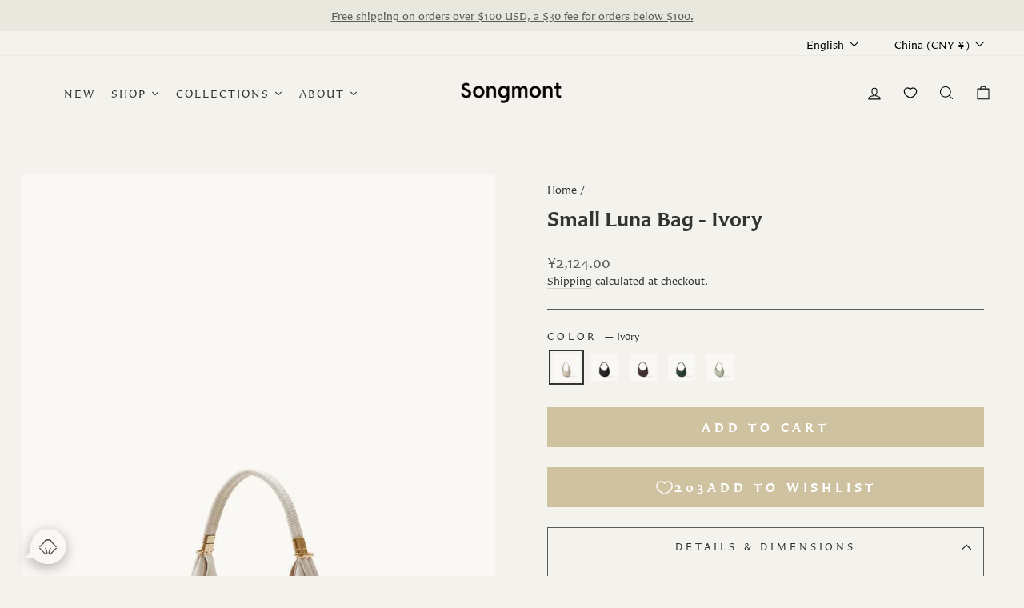

--- FILE ---
content_type: text/html; charset=utf-8
request_url: https://songmontofficial.com/en-cn/products/small-luna-bag-ivory
body_size: 93798
content:
<!doctype html>
<html class="no-js" lang="en" dir="ltr">
  <head>
    <!--LOOMI SDK-->
<!--DO NOT EDIT-->
<link rel="preconnect"  href="https://live.visually-io.com/" crossorigin data-em-disable>
<link rel="dns-prefetch" href="https://live.visually-io.com/" data-em-disable>
<script>
    (()=> {
        const env = 2;
        var store = "songmont.myshopify.com";
        var alias = store.replace(".myshopify.com", "").replaceAll("-", "_").toUpperCase();
        var jitsuKey =  "js.53812953279";
        window.loomi_ctx = {...(window.loomi_ctx || {}),storeAlias:alias,jitsuKey,env};
        
        
    
	
	var product = {};
	var variants = [];
	
	variants.push({id:42559951044799,policy:"deny",price:212400,iq:270});
	
	variants.push({id:44798335582399,policy:"deny",price:212400,iq:1});
	
	variants.push({id:44798335615167,policy:"deny",price:212400,iq:1});
	
	variants.push({id:44798335647935,policy:"deny",price:212400,iq:1});
	
	variants.push({id:44798335680703,policy:"deny",price:212400,iq:1});
	
	product.variants = variants;
	product.oos = !true;
	product.price = 212400 ;
	window.loomi_ctx.current_product=product;
	window.loomi_ctx.productId=7564049875135;
	window.loomi_ctx.variantId = 42559951044799;
	
    })()
</script>
<link href="https://live.visually-io.com/widgets/vsly-preact.min.js?k=js.53812953279&e=2&s=SONGMONT" rel="preload" as="script" data-em-disable>
<script type="text/javascript" src="https://live.visually-io.com/widgets/vsly-preact.min.js?k=js.53812953279&e=2&s=SONGMONT" data-em-disable></script>
<link href="https://live.visually-io.com/cf/SONGMONT.js" rel="preload" as="script" data-em-disable>
<link href="https://live.visually-io.com/v/visually.js" rel="preload" as="script" data-em-disable>
<script type="text/javascript" src="https://live.visually-io.com/cf/SONGMONT.js" data-em-disable></script>
<script type="text/javascript" src="https://live.visually-io.com/v/visually.js" data-em-disable></script>
<script defer type="text/javascript" src="https://live.visually-io.com/v/visually-a.js" data-em-disable></script>
<!--LOOMI SDK-->

    <!-- Elevate - 2025-11-27T09:00:07.872Z -->
    <meta name="baidu-site-verification" content="codeva-ogg9vjP4MF" />
    
    







<script data-plugin-src>window.performance && window.performance.mark && window.performance.mark('shopify.content_for_header.start');</script><meta name="google-site-verification" content="Q1zdToxA0OjQJWlJBodkFYjZLqSGP7he_9YHlS7aCRw">
<meta name="facebook-domain-verification" content="d65mkd9umx78nqjm4psa68yr7k9aid">
<meta name="facebook-domain-verification" content="1trl3wjfrtts4ns88727gdd2scz8m2">
<meta name="facebook-domain-verification" content="ayryi6s4z9fr2t67592koj7t2mxxyd">
<meta id="shopify-digital-wallet" name="shopify-digital-wallet" content="/53812953279/digital_wallets/dialog">
<meta name="shopify-checkout-api-token" content="01279479db86e191e0987652bb1b7d7a">
<meta id="in-context-paypal-metadata" data-shop-id="53812953279" data-venmo-supported="false" data-environment="production" data-locale="en_US" data-paypal-v4="true" data-currency="CNY">
<link rel="alternate" hreflang="x-default" href="https://songmontofficial.com/products/small-luna-bag-ivory">
<link rel="alternate" hreflang="en" href="https://songmontofficial.com/products/small-luna-bag-ivory">
<link rel="alternate" hreflang="ja" href="https://songmontofficial.com/ja/products/small-luna-bag-ivory">
<link rel="alternate" hreflang="fr" href="https://songmontofficial.com/fr/products/small-luna-bag-ivory">
<link rel="alternate" hreflang="th" href="https://songmontofficial.com/th/products/small-luna-bag-ivory">
<link rel="alternate" hreflang="de" href="https://songmontofficial.com/de/products/small-luna-bag-ivory">
<link rel="alternate" hreflang="ar" href="https://songmontofficial.com/ar/products/small-luna-bag-ivory">
<link rel="alternate" hreflang="zh-Hans" href="https://songmontofficial.com/zh/products/small-luna-bag-ivory">
<link rel="alternate" hreflang="en-MY" href="https://songmontofficial.com/en-mys/products/small-luna-bag-ivory">
<link rel="alternate" hreflang="ja-MY" href="https://songmontofficial.com/ja-mys/products/small-luna-bag-ivory">
<link rel="alternate" hreflang="fr-MY" href="https://songmontofficial.com/fr-mys/products/small-luna-bag-ivory">
<link rel="alternate" hreflang="th-MY" href="https://songmontofficial.com/th-mys/products/small-luna-bag-ivory">
<link rel="alternate" hreflang="de-MY" href="https://songmontofficial.com/de-mys/products/small-luna-bag-ivory">
<link rel="alternate" hreflang="ar-MY" href="https://songmontofficial.com/ar-mys/products/small-luna-bag-ivory">
<link rel="alternate" hreflang="en-GB" href="https://songmontofficial.com/en-gb/products/small-luna-bag-ivory">
<link rel="alternate" hreflang="ja-GB" href="https://songmontofficial.com/ja-gb/products/small-luna-bag-ivory">
<link rel="alternate" hreflang="fr-GB" href="https://songmontofficial.com/fr-gb/products/small-luna-bag-ivory">
<link rel="alternate" hreflang="th-GB" href="https://songmontofficial.com/th-gb/products/small-luna-bag-ivory">
<link rel="alternate" hreflang="de-GB" href="https://songmontofficial.com/de-gb/products/small-luna-bag-ivory">
<link rel="alternate" hreflang="ar-GB" href="https://songmontofficial.com/ar-gb/products/small-luna-bag-ivory">
<link rel="alternate" hreflang="en-TH" href="https://songmontofficial.com/en-th/products/small-luna-bag-ivory">
<link rel="alternate" hreflang="th-TH" href="https://songmontofficial.com/th-th/products/small-luna-bag-ivory">
<link rel="alternate" hreflang="en-AE" href="https://songmontofficial.com/en-ar/products/small-luna-bag-ivory">
<link rel="alternate" hreflang="ja-AE" href="https://songmontofficial.com/ja-ar/products/small-luna-bag-ivory">
<link rel="alternate" hreflang="fr-AE" href="https://songmontofficial.com/fr-ar/products/small-luna-bag-ivory">
<link rel="alternate" hreflang="th-AE" href="https://songmontofficial.com/th-ar/products/small-luna-bag-ivory">
<link rel="alternate" hreflang="de-AE" href="https://songmontofficial.com/de-ar/products/small-luna-bag-ivory">
<link rel="alternate" hreflang="ar-AE" href="https://songmontofficial.com/ar-ar/products/small-luna-bag-ivory">
<link rel="alternate" hreflang="en-BH" href="https://songmontofficial.com/en-ar/products/small-luna-bag-ivory">
<link rel="alternate" hreflang="ja-BH" href="https://songmontofficial.com/ja-ar/products/small-luna-bag-ivory">
<link rel="alternate" hreflang="fr-BH" href="https://songmontofficial.com/fr-ar/products/small-luna-bag-ivory">
<link rel="alternate" hreflang="th-BH" href="https://songmontofficial.com/th-ar/products/small-luna-bag-ivory">
<link rel="alternate" hreflang="de-BH" href="https://songmontofficial.com/de-ar/products/small-luna-bag-ivory">
<link rel="alternate" hreflang="ar-BH" href="https://songmontofficial.com/ar-ar/products/small-luna-bag-ivory">
<link rel="alternate" hreflang="en-JO" href="https://songmontofficial.com/en-ar/products/small-luna-bag-ivory">
<link rel="alternate" hreflang="ja-JO" href="https://songmontofficial.com/ja-ar/products/small-luna-bag-ivory">
<link rel="alternate" hreflang="fr-JO" href="https://songmontofficial.com/fr-ar/products/small-luna-bag-ivory">
<link rel="alternate" hreflang="th-JO" href="https://songmontofficial.com/th-ar/products/small-luna-bag-ivory">
<link rel="alternate" hreflang="de-JO" href="https://songmontofficial.com/de-ar/products/small-luna-bag-ivory">
<link rel="alternate" hreflang="ar-JO" href="https://songmontofficial.com/ar-ar/products/small-luna-bag-ivory">
<link rel="alternate" hreflang="en-KW" href="https://songmontofficial.com/en-ar/products/small-luna-bag-ivory">
<link rel="alternate" hreflang="ja-KW" href="https://songmontofficial.com/ja-ar/products/small-luna-bag-ivory">
<link rel="alternate" hreflang="fr-KW" href="https://songmontofficial.com/fr-ar/products/small-luna-bag-ivory">
<link rel="alternate" hreflang="th-KW" href="https://songmontofficial.com/th-ar/products/small-luna-bag-ivory">
<link rel="alternate" hreflang="de-KW" href="https://songmontofficial.com/de-ar/products/small-luna-bag-ivory">
<link rel="alternate" hreflang="ar-KW" href="https://songmontofficial.com/ar-ar/products/small-luna-bag-ivory">
<link rel="alternate" hreflang="en-OM" href="https://songmontofficial.com/en-ar/products/small-luna-bag-ivory">
<link rel="alternate" hreflang="ja-OM" href="https://songmontofficial.com/ja-ar/products/small-luna-bag-ivory">
<link rel="alternate" hreflang="fr-OM" href="https://songmontofficial.com/fr-ar/products/small-luna-bag-ivory">
<link rel="alternate" hreflang="th-OM" href="https://songmontofficial.com/th-ar/products/small-luna-bag-ivory">
<link rel="alternate" hreflang="de-OM" href="https://songmontofficial.com/de-ar/products/small-luna-bag-ivory">
<link rel="alternate" hreflang="ar-OM" href="https://songmontofficial.com/ar-ar/products/small-luna-bag-ivory">
<link rel="alternate" hreflang="en-QA" href="https://songmontofficial.com/en-ar/products/small-luna-bag-ivory">
<link rel="alternate" hreflang="ja-QA" href="https://songmontofficial.com/ja-ar/products/small-luna-bag-ivory">
<link rel="alternate" hreflang="fr-QA" href="https://songmontofficial.com/fr-ar/products/small-luna-bag-ivory">
<link rel="alternate" hreflang="th-QA" href="https://songmontofficial.com/th-ar/products/small-luna-bag-ivory">
<link rel="alternate" hreflang="de-QA" href="https://songmontofficial.com/de-ar/products/small-luna-bag-ivory">
<link rel="alternate" hreflang="ar-QA" href="https://songmontofficial.com/ar-ar/products/small-luna-bag-ivory">
<link rel="alternate" hreflang="en-SA" href="https://songmontofficial.com/en-ar/products/small-luna-bag-ivory">
<link rel="alternate" hreflang="ja-SA" href="https://songmontofficial.com/ja-ar/products/small-luna-bag-ivory">
<link rel="alternate" hreflang="fr-SA" href="https://songmontofficial.com/fr-ar/products/small-luna-bag-ivory">
<link rel="alternate" hreflang="th-SA" href="https://songmontofficial.com/th-ar/products/small-luna-bag-ivory">
<link rel="alternate" hreflang="de-SA" href="https://songmontofficial.com/de-ar/products/small-luna-bag-ivory">
<link rel="alternate" hreflang="ar-SA" href="https://songmontofficial.com/ar-ar/products/small-luna-bag-ivory">
<link rel="alternate" hreflang="en-YE" href="https://songmontofficial.com/en-ar/products/small-luna-bag-ivory">
<link rel="alternate" hreflang="ja-YE" href="https://songmontofficial.com/ja-ar/products/small-luna-bag-ivory">
<link rel="alternate" hreflang="fr-YE" href="https://songmontofficial.com/fr-ar/products/small-luna-bag-ivory">
<link rel="alternate" hreflang="th-YE" href="https://songmontofficial.com/th-ar/products/small-luna-bag-ivory">
<link rel="alternate" hreflang="de-YE" href="https://songmontofficial.com/de-ar/products/small-luna-bag-ivory">
<link rel="alternate" hreflang="ar-YE" href="https://songmontofficial.com/ar-ar/products/small-luna-bag-ivory">
<link rel="alternate" hreflang="en-CA" href="https://songmontofficial.com/en-ca/products/small-luna-bag-ivory">
<link rel="alternate" hreflang="ja-CA" href="https://songmontofficial.com/ja-ca/products/small-luna-bag-ivory">
<link rel="alternate" hreflang="fr-CA" href="https://songmontofficial.com/fr-ca/products/small-luna-bag-ivory">
<link rel="alternate" hreflang="th-CA" href="https://songmontofficial.com/th-ca/products/small-luna-bag-ivory">
<link rel="alternate" hreflang="de-CA" href="https://songmontofficial.com/de-ca/products/small-luna-bag-ivory">
<link rel="alternate" hreflang="ar-CA" href="https://songmontofficial.com/ar-ca/products/small-luna-bag-ivory">
<link rel="alternate" hreflang="en-AD" href="https://songmontofficial.com/en-international/products/small-luna-bag-ivory">
<link rel="alternate" hreflang="ja-AD" href="https://songmontofficial.com/ja-international/products/small-luna-bag-ivory">
<link rel="alternate" hreflang="fr-AD" href="https://songmontofficial.com/fr-international/products/small-luna-bag-ivory">
<link rel="alternate" hreflang="th-AD" href="https://songmontofficial.com/th-international/products/small-luna-bag-ivory">
<link rel="alternate" hreflang="de-AD" href="https://songmontofficial.com/de-international/products/small-luna-bag-ivory">
<link rel="alternate" hreflang="ar-AD" href="https://songmontofficial.com/ar-international/products/small-luna-bag-ivory">
<link rel="alternate" hreflang="en-AF" href="https://songmontofficial.com/en-international/products/small-luna-bag-ivory">
<link rel="alternate" hreflang="ja-AF" href="https://songmontofficial.com/ja-international/products/small-luna-bag-ivory">
<link rel="alternate" hreflang="fr-AF" href="https://songmontofficial.com/fr-international/products/small-luna-bag-ivory">
<link rel="alternate" hreflang="th-AF" href="https://songmontofficial.com/th-international/products/small-luna-bag-ivory">
<link rel="alternate" hreflang="de-AF" href="https://songmontofficial.com/de-international/products/small-luna-bag-ivory">
<link rel="alternate" hreflang="ar-AF" href="https://songmontofficial.com/ar-international/products/small-luna-bag-ivory">
<link rel="alternate" hreflang="en-AG" href="https://songmontofficial.com/en-international/products/small-luna-bag-ivory">
<link rel="alternate" hreflang="ja-AG" href="https://songmontofficial.com/ja-international/products/small-luna-bag-ivory">
<link rel="alternate" hreflang="fr-AG" href="https://songmontofficial.com/fr-international/products/small-luna-bag-ivory">
<link rel="alternate" hreflang="th-AG" href="https://songmontofficial.com/th-international/products/small-luna-bag-ivory">
<link rel="alternate" hreflang="de-AG" href="https://songmontofficial.com/de-international/products/small-luna-bag-ivory">
<link rel="alternate" hreflang="ar-AG" href="https://songmontofficial.com/ar-international/products/small-luna-bag-ivory">
<link rel="alternate" hreflang="en-AI" href="https://songmontofficial.com/en-international/products/small-luna-bag-ivory">
<link rel="alternate" hreflang="ja-AI" href="https://songmontofficial.com/ja-international/products/small-luna-bag-ivory">
<link rel="alternate" hreflang="fr-AI" href="https://songmontofficial.com/fr-international/products/small-luna-bag-ivory">
<link rel="alternate" hreflang="th-AI" href="https://songmontofficial.com/th-international/products/small-luna-bag-ivory">
<link rel="alternate" hreflang="de-AI" href="https://songmontofficial.com/de-international/products/small-luna-bag-ivory">
<link rel="alternate" hreflang="ar-AI" href="https://songmontofficial.com/ar-international/products/small-luna-bag-ivory">
<link rel="alternate" hreflang="en-AL" href="https://songmontofficial.com/en-international/products/small-luna-bag-ivory">
<link rel="alternate" hreflang="ja-AL" href="https://songmontofficial.com/ja-international/products/small-luna-bag-ivory">
<link rel="alternate" hreflang="fr-AL" href="https://songmontofficial.com/fr-international/products/small-luna-bag-ivory">
<link rel="alternate" hreflang="th-AL" href="https://songmontofficial.com/th-international/products/small-luna-bag-ivory">
<link rel="alternate" hreflang="de-AL" href="https://songmontofficial.com/de-international/products/small-luna-bag-ivory">
<link rel="alternate" hreflang="ar-AL" href="https://songmontofficial.com/ar-international/products/small-luna-bag-ivory">
<link rel="alternate" hreflang="en-AM" href="https://songmontofficial.com/en-international/products/small-luna-bag-ivory">
<link rel="alternate" hreflang="ja-AM" href="https://songmontofficial.com/ja-international/products/small-luna-bag-ivory">
<link rel="alternate" hreflang="fr-AM" href="https://songmontofficial.com/fr-international/products/small-luna-bag-ivory">
<link rel="alternate" hreflang="th-AM" href="https://songmontofficial.com/th-international/products/small-luna-bag-ivory">
<link rel="alternate" hreflang="de-AM" href="https://songmontofficial.com/de-international/products/small-luna-bag-ivory">
<link rel="alternate" hreflang="ar-AM" href="https://songmontofficial.com/ar-international/products/small-luna-bag-ivory">
<link rel="alternate" hreflang="en-AN" href="https://songmontofficial.com/en-international/products/small-luna-bag-ivory">
<link rel="alternate" hreflang="ja-AN" href="https://songmontofficial.com/ja-international/products/small-luna-bag-ivory">
<link rel="alternate" hreflang="fr-AN" href="https://songmontofficial.com/fr-international/products/small-luna-bag-ivory">
<link rel="alternate" hreflang="th-AN" href="https://songmontofficial.com/th-international/products/small-luna-bag-ivory">
<link rel="alternate" hreflang="de-AN" href="https://songmontofficial.com/de-international/products/small-luna-bag-ivory">
<link rel="alternate" hreflang="ar-AN" href="https://songmontofficial.com/ar-international/products/small-luna-bag-ivory">
<link rel="alternate" hreflang="en-AO" href="https://songmontofficial.com/en-international/products/small-luna-bag-ivory">
<link rel="alternate" hreflang="ja-AO" href="https://songmontofficial.com/ja-international/products/small-luna-bag-ivory">
<link rel="alternate" hreflang="fr-AO" href="https://songmontofficial.com/fr-international/products/small-luna-bag-ivory">
<link rel="alternate" hreflang="th-AO" href="https://songmontofficial.com/th-international/products/small-luna-bag-ivory">
<link rel="alternate" hreflang="de-AO" href="https://songmontofficial.com/de-international/products/small-luna-bag-ivory">
<link rel="alternate" hreflang="ar-AO" href="https://songmontofficial.com/ar-international/products/small-luna-bag-ivory">
<link rel="alternate" hreflang="en-AR" href="https://songmontofficial.com/en-international/products/small-luna-bag-ivory">
<link rel="alternate" hreflang="ja-AR" href="https://songmontofficial.com/ja-international/products/small-luna-bag-ivory">
<link rel="alternate" hreflang="fr-AR" href="https://songmontofficial.com/fr-international/products/small-luna-bag-ivory">
<link rel="alternate" hreflang="th-AR" href="https://songmontofficial.com/th-international/products/small-luna-bag-ivory">
<link rel="alternate" hreflang="de-AR" href="https://songmontofficial.com/de-international/products/small-luna-bag-ivory">
<link rel="alternate" hreflang="ar-AR" href="https://songmontofficial.com/ar-international/products/small-luna-bag-ivory">
<link rel="alternate" hreflang="en-AU" href="https://songmontofficial.com/en-international/products/small-luna-bag-ivory">
<link rel="alternate" hreflang="ja-AU" href="https://songmontofficial.com/ja-international/products/small-luna-bag-ivory">
<link rel="alternate" hreflang="fr-AU" href="https://songmontofficial.com/fr-international/products/small-luna-bag-ivory">
<link rel="alternate" hreflang="th-AU" href="https://songmontofficial.com/th-international/products/small-luna-bag-ivory">
<link rel="alternate" hreflang="de-AU" href="https://songmontofficial.com/de-international/products/small-luna-bag-ivory">
<link rel="alternate" hreflang="ar-AU" href="https://songmontofficial.com/ar-international/products/small-luna-bag-ivory">
<link rel="alternate" hreflang="en-AW" href="https://songmontofficial.com/en-international/products/small-luna-bag-ivory">
<link rel="alternate" hreflang="ja-AW" href="https://songmontofficial.com/ja-international/products/small-luna-bag-ivory">
<link rel="alternate" hreflang="fr-AW" href="https://songmontofficial.com/fr-international/products/small-luna-bag-ivory">
<link rel="alternate" hreflang="th-AW" href="https://songmontofficial.com/th-international/products/small-luna-bag-ivory">
<link rel="alternate" hreflang="de-AW" href="https://songmontofficial.com/de-international/products/small-luna-bag-ivory">
<link rel="alternate" hreflang="ar-AW" href="https://songmontofficial.com/ar-international/products/small-luna-bag-ivory">
<link rel="alternate" hreflang="en-AX" href="https://songmontofficial.com/en-international/products/small-luna-bag-ivory">
<link rel="alternate" hreflang="ja-AX" href="https://songmontofficial.com/ja-international/products/small-luna-bag-ivory">
<link rel="alternate" hreflang="fr-AX" href="https://songmontofficial.com/fr-international/products/small-luna-bag-ivory">
<link rel="alternate" hreflang="th-AX" href="https://songmontofficial.com/th-international/products/small-luna-bag-ivory">
<link rel="alternate" hreflang="de-AX" href="https://songmontofficial.com/de-international/products/small-luna-bag-ivory">
<link rel="alternate" hreflang="ar-AX" href="https://songmontofficial.com/ar-international/products/small-luna-bag-ivory">
<link rel="alternate" hreflang="en-AZ" href="https://songmontofficial.com/en-international/products/small-luna-bag-ivory">
<link rel="alternate" hreflang="ja-AZ" href="https://songmontofficial.com/ja-international/products/small-luna-bag-ivory">
<link rel="alternate" hreflang="fr-AZ" href="https://songmontofficial.com/fr-international/products/small-luna-bag-ivory">
<link rel="alternate" hreflang="th-AZ" href="https://songmontofficial.com/th-international/products/small-luna-bag-ivory">
<link rel="alternate" hreflang="de-AZ" href="https://songmontofficial.com/de-international/products/small-luna-bag-ivory">
<link rel="alternate" hreflang="ar-AZ" href="https://songmontofficial.com/ar-international/products/small-luna-bag-ivory">
<link rel="alternate" hreflang="en-BA" href="https://songmontofficial.com/en-international/products/small-luna-bag-ivory">
<link rel="alternate" hreflang="ja-BA" href="https://songmontofficial.com/ja-international/products/small-luna-bag-ivory">
<link rel="alternate" hreflang="fr-BA" href="https://songmontofficial.com/fr-international/products/small-luna-bag-ivory">
<link rel="alternate" hreflang="th-BA" href="https://songmontofficial.com/th-international/products/small-luna-bag-ivory">
<link rel="alternate" hreflang="de-BA" href="https://songmontofficial.com/de-international/products/small-luna-bag-ivory">
<link rel="alternate" hreflang="ar-BA" href="https://songmontofficial.com/ar-international/products/small-luna-bag-ivory">
<link rel="alternate" hreflang="en-BB" href="https://songmontofficial.com/en-international/products/small-luna-bag-ivory">
<link rel="alternate" hreflang="ja-BB" href="https://songmontofficial.com/ja-international/products/small-luna-bag-ivory">
<link rel="alternate" hreflang="fr-BB" href="https://songmontofficial.com/fr-international/products/small-luna-bag-ivory">
<link rel="alternate" hreflang="th-BB" href="https://songmontofficial.com/th-international/products/small-luna-bag-ivory">
<link rel="alternate" hreflang="de-BB" href="https://songmontofficial.com/de-international/products/small-luna-bag-ivory">
<link rel="alternate" hreflang="ar-BB" href="https://songmontofficial.com/ar-international/products/small-luna-bag-ivory">
<link rel="alternate" hreflang="en-BD" href="https://songmontofficial.com/en-international/products/small-luna-bag-ivory">
<link rel="alternate" hreflang="ja-BD" href="https://songmontofficial.com/ja-international/products/small-luna-bag-ivory">
<link rel="alternate" hreflang="fr-BD" href="https://songmontofficial.com/fr-international/products/small-luna-bag-ivory">
<link rel="alternate" hreflang="th-BD" href="https://songmontofficial.com/th-international/products/small-luna-bag-ivory">
<link rel="alternate" hreflang="de-BD" href="https://songmontofficial.com/de-international/products/small-luna-bag-ivory">
<link rel="alternate" hreflang="ar-BD" href="https://songmontofficial.com/ar-international/products/small-luna-bag-ivory">
<link rel="alternate" hreflang="en-BF" href="https://songmontofficial.com/en-international/products/small-luna-bag-ivory">
<link rel="alternate" hreflang="ja-BF" href="https://songmontofficial.com/ja-international/products/small-luna-bag-ivory">
<link rel="alternate" hreflang="fr-BF" href="https://songmontofficial.com/fr-international/products/small-luna-bag-ivory">
<link rel="alternate" hreflang="th-BF" href="https://songmontofficial.com/th-international/products/small-luna-bag-ivory">
<link rel="alternate" hreflang="de-BF" href="https://songmontofficial.com/de-international/products/small-luna-bag-ivory">
<link rel="alternate" hreflang="ar-BF" href="https://songmontofficial.com/ar-international/products/small-luna-bag-ivory">
<link rel="alternate" hreflang="en-BI" href="https://songmontofficial.com/en-international/products/small-luna-bag-ivory">
<link rel="alternate" hreflang="ja-BI" href="https://songmontofficial.com/ja-international/products/small-luna-bag-ivory">
<link rel="alternate" hreflang="fr-BI" href="https://songmontofficial.com/fr-international/products/small-luna-bag-ivory">
<link rel="alternate" hreflang="th-BI" href="https://songmontofficial.com/th-international/products/small-luna-bag-ivory">
<link rel="alternate" hreflang="de-BI" href="https://songmontofficial.com/de-international/products/small-luna-bag-ivory">
<link rel="alternate" hreflang="ar-BI" href="https://songmontofficial.com/ar-international/products/small-luna-bag-ivory">
<link rel="alternate" hreflang="en-BJ" href="https://songmontofficial.com/en-international/products/small-luna-bag-ivory">
<link rel="alternate" hreflang="ja-BJ" href="https://songmontofficial.com/ja-international/products/small-luna-bag-ivory">
<link rel="alternate" hreflang="fr-BJ" href="https://songmontofficial.com/fr-international/products/small-luna-bag-ivory">
<link rel="alternate" hreflang="th-BJ" href="https://songmontofficial.com/th-international/products/small-luna-bag-ivory">
<link rel="alternate" hreflang="de-BJ" href="https://songmontofficial.com/de-international/products/small-luna-bag-ivory">
<link rel="alternate" hreflang="ar-BJ" href="https://songmontofficial.com/ar-international/products/small-luna-bag-ivory">
<link rel="alternate" hreflang="en-BL" href="https://songmontofficial.com/en-international/products/small-luna-bag-ivory">
<link rel="alternate" hreflang="ja-BL" href="https://songmontofficial.com/ja-international/products/small-luna-bag-ivory">
<link rel="alternate" hreflang="fr-BL" href="https://songmontofficial.com/fr-international/products/small-luna-bag-ivory">
<link rel="alternate" hreflang="th-BL" href="https://songmontofficial.com/th-international/products/small-luna-bag-ivory">
<link rel="alternate" hreflang="de-BL" href="https://songmontofficial.com/de-international/products/small-luna-bag-ivory">
<link rel="alternate" hreflang="ar-BL" href="https://songmontofficial.com/ar-international/products/small-luna-bag-ivory">
<link rel="alternate" hreflang="en-BM" href="https://songmontofficial.com/en-international/products/small-luna-bag-ivory">
<link rel="alternate" hreflang="ja-BM" href="https://songmontofficial.com/ja-international/products/small-luna-bag-ivory">
<link rel="alternate" hreflang="fr-BM" href="https://songmontofficial.com/fr-international/products/small-luna-bag-ivory">
<link rel="alternate" hreflang="th-BM" href="https://songmontofficial.com/th-international/products/small-luna-bag-ivory">
<link rel="alternate" hreflang="de-BM" href="https://songmontofficial.com/de-international/products/small-luna-bag-ivory">
<link rel="alternate" hreflang="ar-BM" href="https://songmontofficial.com/ar-international/products/small-luna-bag-ivory">
<link rel="alternate" hreflang="en-BN" href="https://songmontofficial.com/en-international/products/small-luna-bag-ivory">
<link rel="alternate" hreflang="ja-BN" href="https://songmontofficial.com/ja-international/products/small-luna-bag-ivory">
<link rel="alternate" hreflang="fr-BN" href="https://songmontofficial.com/fr-international/products/small-luna-bag-ivory">
<link rel="alternate" hreflang="th-BN" href="https://songmontofficial.com/th-international/products/small-luna-bag-ivory">
<link rel="alternate" hreflang="de-BN" href="https://songmontofficial.com/de-international/products/small-luna-bag-ivory">
<link rel="alternate" hreflang="ar-BN" href="https://songmontofficial.com/ar-international/products/small-luna-bag-ivory">
<link rel="alternate" hreflang="en-BO" href="https://songmontofficial.com/en-international/products/small-luna-bag-ivory">
<link rel="alternate" hreflang="ja-BO" href="https://songmontofficial.com/ja-international/products/small-luna-bag-ivory">
<link rel="alternate" hreflang="fr-BO" href="https://songmontofficial.com/fr-international/products/small-luna-bag-ivory">
<link rel="alternate" hreflang="th-BO" href="https://songmontofficial.com/th-international/products/small-luna-bag-ivory">
<link rel="alternate" hreflang="de-BO" href="https://songmontofficial.com/de-international/products/small-luna-bag-ivory">
<link rel="alternate" hreflang="ar-BO" href="https://songmontofficial.com/ar-international/products/small-luna-bag-ivory">
<link rel="alternate" hreflang="en-BR" href="https://songmontofficial.com/en-international/products/small-luna-bag-ivory">
<link rel="alternate" hreflang="ja-BR" href="https://songmontofficial.com/ja-international/products/small-luna-bag-ivory">
<link rel="alternate" hreflang="fr-BR" href="https://songmontofficial.com/fr-international/products/small-luna-bag-ivory">
<link rel="alternate" hreflang="th-BR" href="https://songmontofficial.com/th-international/products/small-luna-bag-ivory">
<link rel="alternate" hreflang="de-BR" href="https://songmontofficial.com/de-international/products/small-luna-bag-ivory">
<link rel="alternate" hreflang="ar-BR" href="https://songmontofficial.com/ar-international/products/small-luna-bag-ivory">
<link rel="alternate" hreflang="en-BS" href="https://songmontofficial.com/en-international/products/small-luna-bag-ivory">
<link rel="alternate" hreflang="ja-BS" href="https://songmontofficial.com/ja-international/products/small-luna-bag-ivory">
<link rel="alternate" hreflang="fr-BS" href="https://songmontofficial.com/fr-international/products/small-luna-bag-ivory">
<link rel="alternate" hreflang="th-BS" href="https://songmontofficial.com/th-international/products/small-luna-bag-ivory">
<link rel="alternate" hreflang="de-BS" href="https://songmontofficial.com/de-international/products/small-luna-bag-ivory">
<link rel="alternate" hreflang="ar-BS" href="https://songmontofficial.com/ar-international/products/small-luna-bag-ivory">
<link rel="alternate" hreflang="en-BT" href="https://songmontofficial.com/en-international/products/small-luna-bag-ivory">
<link rel="alternate" hreflang="ja-BT" href="https://songmontofficial.com/ja-international/products/small-luna-bag-ivory">
<link rel="alternate" hreflang="fr-BT" href="https://songmontofficial.com/fr-international/products/small-luna-bag-ivory">
<link rel="alternate" hreflang="th-BT" href="https://songmontofficial.com/th-international/products/small-luna-bag-ivory">
<link rel="alternate" hreflang="de-BT" href="https://songmontofficial.com/de-international/products/small-luna-bag-ivory">
<link rel="alternate" hreflang="ar-BT" href="https://songmontofficial.com/ar-international/products/small-luna-bag-ivory">
<link rel="alternate" hreflang="en-BV" href="https://songmontofficial.com/en-international/products/small-luna-bag-ivory">
<link rel="alternate" hreflang="ja-BV" href="https://songmontofficial.com/ja-international/products/small-luna-bag-ivory">
<link rel="alternate" hreflang="fr-BV" href="https://songmontofficial.com/fr-international/products/small-luna-bag-ivory">
<link rel="alternate" hreflang="th-BV" href="https://songmontofficial.com/th-international/products/small-luna-bag-ivory">
<link rel="alternate" hreflang="de-BV" href="https://songmontofficial.com/de-international/products/small-luna-bag-ivory">
<link rel="alternate" hreflang="ar-BV" href="https://songmontofficial.com/ar-international/products/small-luna-bag-ivory">
<link rel="alternate" hreflang="en-BW" href="https://songmontofficial.com/en-international/products/small-luna-bag-ivory">
<link rel="alternate" hreflang="ja-BW" href="https://songmontofficial.com/ja-international/products/small-luna-bag-ivory">
<link rel="alternate" hreflang="fr-BW" href="https://songmontofficial.com/fr-international/products/small-luna-bag-ivory">
<link rel="alternate" hreflang="th-BW" href="https://songmontofficial.com/th-international/products/small-luna-bag-ivory">
<link rel="alternate" hreflang="de-BW" href="https://songmontofficial.com/de-international/products/small-luna-bag-ivory">
<link rel="alternate" hreflang="ar-BW" href="https://songmontofficial.com/ar-international/products/small-luna-bag-ivory">
<link rel="alternate" hreflang="en-BY" href="https://songmontofficial.com/en-international/products/small-luna-bag-ivory">
<link rel="alternate" hreflang="ja-BY" href="https://songmontofficial.com/ja-international/products/small-luna-bag-ivory">
<link rel="alternate" hreflang="fr-BY" href="https://songmontofficial.com/fr-international/products/small-luna-bag-ivory">
<link rel="alternate" hreflang="th-BY" href="https://songmontofficial.com/th-international/products/small-luna-bag-ivory">
<link rel="alternate" hreflang="de-BY" href="https://songmontofficial.com/de-international/products/small-luna-bag-ivory">
<link rel="alternate" hreflang="ar-BY" href="https://songmontofficial.com/ar-international/products/small-luna-bag-ivory">
<link rel="alternate" hreflang="en-BZ" href="https://songmontofficial.com/en-international/products/small-luna-bag-ivory">
<link rel="alternate" hreflang="ja-BZ" href="https://songmontofficial.com/ja-international/products/small-luna-bag-ivory">
<link rel="alternate" hreflang="fr-BZ" href="https://songmontofficial.com/fr-international/products/small-luna-bag-ivory">
<link rel="alternate" hreflang="th-BZ" href="https://songmontofficial.com/th-international/products/small-luna-bag-ivory">
<link rel="alternate" hreflang="de-BZ" href="https://songmontofficial.com/de-international/products/small-luna-bag-ivory">
<link rel="alternate" hreflang="ar-BZ" href="https://songmontofficial.com/ar-international/products/small-luna-bag-ivory">
<link rel="alternate" hreflang="en-CC" href="https://songmontofficial.com/en-international/products/small-luna-bag-ivory">
<link rel="alternate" hreflang="ja-CC" href="https://songmontofficial.com/ja-international/products/small-luna-bag-ivory">
<link rel="alternate" hreflang="fr-CC" href="https://songmontofficial.com/fr-international/products/small-luna-bag-ivory">
<link rel="alternate" hreflang="th-CC" href="https://songmontofficial.com/th-international/products/small-luna-bag-ivory">
<link rel="alternate" hreflang="de-CC" href="https://songmontofficial.com/de-international/products/small-luna-bag-ivory">
<link rel="alternate" hreflang="ar-CC" href="https://songmontofficial.com/ar-international/products/small-luna-bag-ivory">
<link rel="alternate" hreflang="en-CD" href="https://songmontofficial.com/en-international/products/small-luna-bag-ivory">
<link rel="alternate" hreflang="ja-CD" href="https://songmontofficial.com/ja-international/products/small-luna-bag-ivory">
<link rel="alternate" hreflang="fr-CD" href="https://songmontofficial.com/fr-international/products/small-luna-bag-ivory">
<link rel="alternate" hreflang="th-CD" href="https://songmontofficial.com/th-international/products/small-luna-bag-ivory">
<link rel="alternate" hreflang="de-CD" href="https://songmontofficial.com/de-international/products/small-luna-bag-ivory">
<link rel="alternate" hreflang="ar-CD" href="https://songmontofficial.com/ar-international/products/small-luna-bag-ivory">
<link rel="alternate" hreflang="en-CF" href="https://songmontofficial.com/en-international/products/small-luna-bag-ivory">
<link rel="alternate" hreflang="ja-CF" href="https://songmontofficial.com/ja-international/products/small-luna-bag-ivory">
<link rel="alternate" hreflang="fr-CF" href="https://songmontofficial.com/fr-international/products/small-luna-bag-ivory">
<link rel="alternate" hreflang="th-CF" href="https://songmontofficial.com/th-international/products/small-luna-bag-ivory">
<link rel="alternate" hreflang="de-CF" href="https://songmontofficial.com/de-international/products/small-luna-bag-ivory">
<link rel="alternate" hreflang="ar-CF" href="https://songmontofficial.com/ar-international/products/small-luna-bag-ivory">
<link rel="alternate" hreflang="en-CG" href="https://songmontofficial.com/en-international/products/small-luna-bag-ivory">
<link rel="alternate" hreflang="ja-CG" href="https://songmontofficial.com/ja-international/products/small-luna-bag-ivory">
<link rel="alternate" hreflang="fr-CG" href="https://songmontofficial.com/fr-international/products/small-luna-bag-ivory">
<link rel="alternate" hreflang="th-CG" href="https://songmontofficial.com/th-international/products/small-luna-bag-ivory">
<link rel="alternate" hreflang="de-CG" href="https://songmontofficial.com/de-international/products/small-luna-bag-ivory">
<link rel="alternate" hreflang="ar-CG" href="https://songmontofficial.com/ar-international/products/small-luna-bag-ivory">
<link rel="alternate" hreflang="en-CH" href="https://songmontofficial.com/en-international/products/small-luna-bag-ivory">
<link rel="alternate" hreflang="ja-CH" href="https://songmontofficial.com/ja-international/products/small-luna-bag-ivory">
<link rel="alternate" hreflang="fr-CH" href="https://songmontofficial.com/fr-international/products/small-luna-bag-ivory">
<link rel="alternate" hreflang="th-CH" href="https://songmontofficial.com/th-international/products/small-luna-bag-ivory">
<link rel="alternate" hreflang="de-CH" href="https://songmontofficial.com/de-international/products/small-luna-bag-ivory">
<link rel="alternate" hreflang="ar-CH" href="https://songmontofficial.com/ar-international/products/small-luna-bag-ivory">
<link rel="alternate" hreflang="en-CI" href="https://songmontofficial.com/en-international/products/small-luna-bag-ivory">
<link rel="alternate" hreflang="ja-CI" href="https://songmontofficial.com/ja-international/products/small-luna-bag-ivory">
<link rel="alternate" hreflang="fr-CI" href="https://songmontofficial.com/fr-international/products/small-luna-bag-ivory">
<link rel="alternate" hreflang="th-CI" href="https://songmontofficial.com/th-international/products/small-luna-bag-ivory">
<link rel="alternate" hreflang="de-CI" href="https://songmontofficial.com/de-international/products/small-luna-bag-ivory">
<link rel="alternate" hreflang="ar-CI" href="https://songmontofficial.com/ar-international/products/small-luna-bag-ivory">
<link rel="alternate" hreflang="en-CK" href="https://songmontofficial.com/en-international/products/small-luna-bag-ivory">
<link rel="alternate" hreflang="ja-CK" href="https://songmontofficial.com/ja-international/products/small-luna-bag-ivory">
<link rel="alternate" hreflang="fr-CK" href="https://songmontofficial.com/fr-international/products/small-luna-bag-ivory">
<link rel="alternate" hreflang="th-CK" href="https://songmontofficial.com/th-international/products/small-luna-bag-ivory">
<link rel="alternate" hreflang="de-CK" href="https://songmontofficial.com/de-international/products/small-luna-bag-ivory">
<link rel="alternate" hreflang="ar-CK" href="https://songmontofficial.com/ar-international/products/small-luna-bag-ivory">
<link rel="alternate" hreflang="en-CL" href="https://songmontofficial.com/en-international/products/small-luna-bag-ivory">
<link rel="alternate" hreflang="ja-CL" href="https://songmontofficial.com/ja-international/products/small-luna-bag-ivory">
<link rel="alternate" hreflang="fr-CL" href="https://songmontofficial.com/fr-international/products/small-luna-bag-ivory">
<link rel="alternate" hreflang="th-CL" href="https://songmontofficial.com/th-international/products/small-luna-bag-ivory">
<link rel="alternate" hreflang="de-CL" href="https://songmontofficial.com/de-international/products/small-luna-bag-ivory">
<link rel="alternate" hreflang="ar-CL" href="https://songmontofficial.com/ar-international/products/small-luna-bag-ivory">
<link rel="alternate" hreflang="en-CM" href="https://songmontofficial.com/en-international/products/small-luna-bag-ivory">
<link rel="alternate" hreflang="ja-CM" href="https://songmontofficial.com/ja-international/products/small-luna-bag-ivory">
<link rel="alternate" hreflang="fr-CM" href="https://songmontofficial.com/fr-international/products/small-luna-bag-ivory">
<link rel="alternate" hreflang="th-CM" href="https://songmontofficial.com/th-international/products/small-luna-bag-ivory">
<link rel="alternate" hreflang="de-CM" href="https://songmontofficial.com/de-international/products/small-luna-bag-ivory">
<link rel="alternate" hreflang="ar-CM" href="https://songmontofficial.com/ar-international/products/small-luna-bag-ivory">
<link rel="alternate" hreflang="en-CO" href="https://songmontofficial.com/en-international/products/small-luna-bag-ivory">
<link rel="alternate" hreflang="ja-CO" href="https://songmontofficial.com/ja-international/products/small-luna-bag-ivory">
<link rel="alternate" hreflang="fr-CO" href="https://songmontofficial.com/fr-international/products/small-luna-bag-ivory">
<link rel="alternate" hreflang="th-CO" href="https://songmontofficial.com/th-international/products/small-luna-bag-ivory">
<link rel="alternate" hreflang="de-CO" href="https://songmontofficial.com/de-international/products/small-luna-bag-ivory">
<link rel="alternate" hreflang="ar-CO" href="https://songmontofficial.com/ar-international/products/small-luna-bag-ivory">
<link rel="alternate" hreflang="en-CR" href="https://songmontofficial.com/en-international/products/small-luna-bag-ivory">
<link rel="alternate" hreflang="ja-CR" href="https://songmontofficial.com/ja-international/products/small-luna-bag-ivory">
<link rel="alternate" hreflang="fr-CR" href="https://songmontofficial.com/fr-international/products/small-luna-bag-ivory">
<link rel="alternate" hreflang="th-CR" href="https://songmontofficial.com/th-international/products/small-luna-bag-ivory">
<link rel="alternate" hreflang="de-CR" href="https://songmontofficial.com/de-international/products/small-luna-bag-ivory">
<link rel="alternate" hreflang="ar-CR" href="https://songmontofficial.com/ar-international/products/small-luna-bag-ivory">
<link rel="alternate" hreflang="en-CV" href="https://songmontofficial.com/en-international/products/small-luna-bag-ivory">
<link rel="alternate" hreflang="ja-CV" href="https://songmontofficial.com/ja-international/products/small-luna-bag-ivory">
<link rel="alternate" hreflang="fr-CV" href="https://songmontofficial.com/fr-international/products/small-luna-bag-ivory">
<link rel="alternate" hreflang="th-CV" href="https://songmontofficial.com/th-international/products/small-luna-bag-ivory">
<link rel="alternate" hreflang="de-CV" href="https://songmontofficial.com/de-international/products/small-luna-bag-ivory">
<link rel="alternate" hreflang="ar-CV" href="https://songmontofficial.com/ar-international/products/small-luna-bag-ivory">
<link rel="alternate" hreflang="en-CW" href="https://songmontofficial.com/en-international/products/small-luna-bag-ivory">
<link rel="alternate" hreflang="ja-CW" href="https://songmontofficial.com/ja-international/products/small-luna-bag-ivory">
<link rel="alternate" hreflang="fr-CW" href="https://songmontofficial.com/fr-international/products/small-luna-bag-ivory">
<link rel="alternate" hreflang="th-CW" href="https://songmontofficial.com/th-international/products/small-luna-bag-ivory">
<link rel="alternate" hreflang="de-CW" href="https://songmontofficial.com/de-international/products/small-luna-bag-ivory">
<link rel="alternate" hreflang="ar-CW" href="https://songmontofficial.com/ar-international/products/small-luna-bag-ivory">
<link rel="alternate" hreflang="en-CX" href="https://songmontofficial.com/en-international/products/small-luna-bag-ivory">
<link rel="alternate" hreflang="ja-CX" href="https://songmontofficial.com/ja-international/products/small-luna-bag-ivory">
<link rel="alternate" hreflang="fr-CX" href="https://songmontofficial.com/fr-international/products/small-luna-bag-ivory">
<link rel="alternate" hreflang="th-CX" href="https://songmontofficial.com/th-international/products/small-luna-bag-ivory">
<link rel="alternate" hreflang="de-CX" href="https://songmontofficial.com/de-international/products/small-luna-bag-ivory">
<link rel="alternate" hreflang="ar-CX" href="https://songmontofficial.com/ar-international/products/small-luna-bag-ivory">
<link rel="alternate" hreflang="en-DJ" href="https://songmontofficial.com/en-international/products/small-luna-bag-ivory">
<link rel="alternate" hreflang="ja-DJ" href="https://songmontofficial.com/ja-international/products/small-luna-bag-ivory">
<link rel="alternate" hreflang="fr-DJ" href="https://songmontofficial.com/fr-international/products/small-luna-bag-ivory">
<link rel="alternate" hreflang="th-DJ" href="https://songmontofficial.com/th-international/products/small-luna-bag-ivory">
<link rel="alternate" hreflang="de-DJ" href="https://songmontofficial.com/de-international/products/small-luna-bag-ivory">
<link rel="alternate" hreflang="ar-DJ" href="https://songmontofficial.com/ar-international/products/small-luna-bag-ivory">
<link rel="alternate" hreflang="en-DM" href="https://songmontofficial.com/en-international/products/small-luna-bag-ivory">
<link rel="alternate" hreflang="ja-DM" href="https://songmontofficial.com/ja-international/products/small-luna-bag-ivory">
<link rel="alternate" hreflang="fr-DM" href="https://songmontofficial.com/fr-international/products/small-luna-bag-ivory">
<link rel="alternate" hreflang="th-DM" href="https://songmontofficial.com/th-international/products/small-luna-bag-ivory">
<link rel="alternate" hreflang="de-DM" href="https://songmontofficial.com/de-international/products/small-luna-bag-ivory">
<link rel="alternate" hreflang="ar-DM" href="https://songmontofficial.com/ar-international/products/small-luna-bag-ivory">
<link rel="alternate" hreflang="en-DO" href="https://songmontofficial.com/en-international/products/small-luna-bag-ivory">
<link rel="alternate" hreflang="ja-DO" href="https://songmontofficial.com/ja-international/products/small-luna-bag-ivory">
<link rel="alternate" hreflang="fr-DO" href="https://songmontofficial.com/fr-international/products/small-luna-bag-ivory">
<link rel="alternate" hreflang="th-DO" href="https://songmontofficial.com/th-international/products/small-luna-bag-ivory">
<link rel="alternate" hreflang="de-DO" href="https://songmontofficial.com/de-international/products/small-luna-bag-ivory">
<link rel="alternate" hreflang="ar-DO" href="https://songmontofficial.com/ar-international/products/small-luna-bag-ivory">
<link rel="alternate" hreflang="en-DZ" href="https://songmontofficial.com/en-international/products/small-luna-bag-ivory">
<link rel="alternate" hreflang="ja-DZ" href="https://songmontofficial.com/ja-international/products/small-luna-bag-ivory">
<link rel="alternate" hreflang="fr-DZ" href="https://songmontofficial.com/fr-international/products/small-luna-bag-ivory">
<link rel="alternate" hreflang="th-DZ" href="https://songmontofficial.com/th-international/products/small-luna-bag-ivory">
<link rel="alternate" hreflang="de-DZ" href="https://songmontofficial.com/de-international/products/small-luna-bag-ivory">
<link rel="alternate" hreflang="ar-DZ" href="https://songmontofficial.com/ar-international/products/small-luna-bag-ivory">
<link rel="alternate" hreflang="en-EC" href="https://songmontofficial.com/en-international/products/small-luna-bag-ivory">
<link rel="alternate" hreflang="ja-EC" href="https://songmontofficial.com/ja-international/products/small-luna-bag-ivory">
<link rel="alternate" hreflang="fr-EC" href="https://songmontofficial.com/fr-international/products/small-luna-bag-ivory">
<link rel="alternate" hreflang="th-EC" href="https://songmontofficial.com/th-international/products/small-luna-bag-ivory">
<link rel="alternate" hreflang="de-EC" href="https://songmontofficial.com/de-international/products/small-luna-bag-ivory">
<link rel="alternate" hreflang="ar-EC" href="https://songmontofficial.com/ar-international/products/small-luna-bag-ivory">
<link rel="alternate" hreflang="en-EG" href="https://songmontofficial.com/en-international/products/small-luna-bag-ivory">
<link rel="alternate" hreflang="ja-EG" href="https://songmontofficial.com/ja-international/products/small-luna-bag-ivory">
<link rel="alternate" hreflang="fr-EG" href="https://songmontofficial.com/fr-international/products/small-luna-bag-ivory">
<link rel="alternate" hreflang="th-EG" href="https://songmontofficial.com/th-international/products/small-luna-bag-ivory">
<link rel="alternate" hreflang="de-EG" href="https://songmontofficial.com/de-international/products/small-luna-bag-ivory">
<link rel="alternate" hreflang="ar-EG" href="https://songmontofficial.com/ar-international/products/small-luna-bag-ivory">
<link rel="alternate" hreflang="en-EH" href="https://songmontofficial.com/en-international/products/small-luna-bag-ivory">
<link rel="alternate" hreflang="ja-EH" href="https://songmontofficial.com/ja-international/products/small-luna-bag-ivory">
<link rel="alternate" hreflang="fr-EH" href="https://songmontofficial.com/fr-international/products/small-luna-bag-ivory">
<link rel="alternate" hreflang="th-EH" href="https://songmontofficial.com/th-international/products/small-luna-bag-ivory">
<link rel="alternate" hreflang="de-EH" href="https://songmontofficial.com/de-international/products/small-luna-bag-ivory">
<link rel="alternate" hreflang="ar-EH" href="https://songmontofficial.com/ar-international/products/small-luna-bag-ivory">
<link rel="alternate" hreflang="en-ER" href="https://songmontofficial.com/en-international/products/small-luna-bag-ivory">
<link rel="alternate" hreflang="ja-ER" href="https://songmontofficial.com/ja-international/products/small-luna-bag-ivory">
<link rel="alternate" hreflang="fr-ER" href="https://songmontofficial.com/fr-international/products/small-luna-bag-ivory">
<link rel="alternate" hreflang="th-ER" href="https://songmontofficial.com/th-international/products/small-luna-bag-ivory">
<link rel="alternate" hreflang="de-ER" href="https://songmontofficial.com/de-international/products/small-luna-bag-ivory">
<link rel="alternate" hreflang="ar-ER" href="https://songmontofficial.com/ar-international/products/small-luna-bag-ivory">
<link rel="alternate" hreflang="en-ET" href="https://songmontofficial.com/en-international/products/small-luna-bag-ivory">
<link rel="alternate" hreflang="ja-ET" href="https://songmontofficial.com/ja-international/products/small-luna-bag-ivory">
<link rel="alternate" hreflang="fr-ET" href="https://songmontofficial.com/fr-international/products/small-luna-bag-ivory">
<link rel="alternate" hreflang="th-ET" href="https://songmontofficial.com/th-international/products/small-luna-bag-ivory">
<link rel="alternate" hreflang="de-ET" href="https://songmontofficial.com/de-international/products/small-luna-bag-ivory">
<link rel="alternate" hreflang="ar-ET" href="https://songmontofficial.com/ar-international/products/small-luna-bag-ivory">
<link rel="alternate" hreflang="en-FJ" href="https://songmontofficial.com/en-international/products/small-luna-bag-ivory">
<link rel="alternate" hreflang="ja-FJ" href="https://songmontofficial.com/ja-international/products/small-luna-bag-ivory">
<link rel="alternate" hreflang="fr-FJ" href="https://songmontofficial.com/fr-international/products/small-luna-bag-ivory">
<link rel="alternate" hreflang="th-FJ" href="https://songmontofficial.com/th-international/products/small-luna-bag-ivory">
<link rel="alternate" hreflang="de-FJ" href="https://songmontofficial.com/de-international/products/small-luna-bag-ivory">
<link rel="alternate" hreflang="ar-FJ" href="https://songmontofficial.com/ar-international/products/small-luna-bag-ivory">
<link rel="alternate" hreflang="en-FK" href="https://songmontofficial.com/en-international/products/small-luna-bag-ivory">
<link rel="alternate" hreflang="ja-FK" href="https://songmontofficial.com/ja-international/products/small-luna-bag-ivory">
<link rel="alternate" hreflang="fr-FK" href="https://songmontofficial.com/fr-international/products/small-luna-bag-ivory">
<link rel="alternate" hreflang="th-FK" href="https://songmontofficial.com/th-international/products/small-luna-bag-ivory">
<link rel="alternate" hreflang="de-FK" href="https://songmontofficial.com/de-international/products/small-luna-bag-ivory">
<link rel="alternate" hreflang="ar-FK" href="https://songmontofficial.com/ar-international/products/small-luna-bag-ivory">
<link rel="alternate" hreflang="en-FO" href="https://songmontofficial.com/en-international/products/small-luna-bag-ivory">
<link rel="alternate" hreflang="ja-FO" href="https://songmontofficial.com/ja-international/products/small-luna-bag-ivory">
<link rel="alternate" hreflang="fr-FO" href="https://songmontofficial.com/fr-international/products/small-luna-bag-ivory">
<link rel="alternate" hreflang="th-FO" href="https://songmontofficial.com/th-international/products/small-luna-bag-ivory">
<link rel="alternate" hreflang="de-FO" href="https://songmontofficial.com/de-international/products/small-luna-bag-ivory">
<link rel="alternate" hreflang="ar-FO" href="https://songmontofficial.com/ar-international/products/small-luna-bag-ivory">
<link rel="alternate" hreflang="en-GA" href="https://songmontofficial.com/en-international/products/small-luna-bag-ivory">
<link rel="alternate" hreflang="ja-GA" href="https://songmontofficial.com/ja-international/products/small-luna-bag-ivory">
<link rel="alternate" hreflang="fr-GA" href="https://songmontofficial.com/fr-international/products/small-luna-bag-ivory">
<link rel="alternate" hreflang="th-GA" href="https://songmontofficial.com/th-international/products/small-luna-bag-ivory">
<link rel="alternate" hreflang="de-GA" href="https://songmontofficial.com/de-international/products/small-luna-bag-ivory">
<link rel="alternate" hreflang="ar-GA" href="https://songmontofficial.com/ar-international/products/small-luna-bag-ivory">
<link rel="alternate" hreflang="en-GD" href="https://songmontofficial.com/en-international/products/small-luna-bag-ivory">
<link rel="alternate" hreflang="ja-GD" href="https://songmontofficial.com/ja-international/products/small-luna-bag-ivory">
<link rel="alternate" hreflang="fr-GD" href="https://songmontofficial.com/fr-international/products/small-luna-bag-ivory">
<link rel="alternate" hreflang="th-GD" href="https://songmontofficial.com/th-international/products/small-luna-bag-ivory">
<link rel="alternate" hreflang="de-GD" href="https://songmontofficial.com/de-international/products/small-luna-bag-ivory">
<link rel="alternate" hreflang="ar-GD" href="https://songmontofficial.com/ar-international/products/small-luna-bag-ivory">
<link rel="alternate" hreflang="en-GE" href="https://songmontofficial.com/en-international/products/small-luna-bag-ivory">
<link rel="alternate" hreflang="ja-GE" href="https://songmontofficial.com/ja-international/products/small-luna-bag-ivory">
<link rel="alternate" hreflang="fr-GE" href="https://songmontofficial.com/fr-international/products/small-luna-bag-ivory">
<link rel="alternate" hreflang="th-GE" href="https://songmontofficial.com/th-international/products/small-luna-bag-ivory">
<link rel="alternate" hreflang="de-GE" href="https://songmontofficial.com/de-international/products/small-luna-bag-ivory">
<link rel="alternate" hreflang="ar-GE" href="https://songmontofficial.com/ar-international/products/small-luna-bag-ivory">
<link rel="alternate" hreflang="en-GF" href="https://songmontofficial.com/en-international/products/small-luna-bag-ivory">
<link rel="alternate" hreflang="ja-GF" href="https://songmontofficial.com/ja-international/products/small-luna-bag-ivory">
<link rel="alternate" hreflang="fr-GF" href="https://songmontofficial.com/fr-international/products/small-luna-bag-ivory">
<link rel="alternate" hreflang="th-GF" href="https://songmontofficial.com/th-international/products/small-luna-bag-ivory">
<link rel="alternate" hreflang="de-GF" href="https://songmontofficial.com/de-international/products/small-luna-bag-ivory">
<link rel="alternate" hreflang="ar-GF" href="https://songmontofficial.com/ar-international/products/small-luna-bag-ivory">
<link rel="alternate" hreflang="en-GG" href="https://songmontofficial.com/en-international/products/small-luna-bag-ivory">
<link rel="alternate" hreflang="ja-GG" href="https://songmontofficial.com/ja-international/products/small-luna-bag-ivory">
<link rel="alternate" hreflang="fr-GG" href="https://songmontofficial.com/fr-international/products/small-luna-bag-ivory">
<link rel="alternate" hreflang="th-GG" href="https://songmontofficial.com/th-international/products/small-luna-bag-ivory">
<link rel="alternate" hreflang="de-GG" href="https://songmontofficial.com/de-international/products/small-luna-bag-ivory">
<link rel="alternate" hreflang="ar-GG" href="https://songmontofficial.com/ar-international/products/small-luna-bag-ivory">
<link rel="alternate" hreflang="en-GH" href="https://songmontofficial.com/en-international/products/small-luna-bag-ivory">
<link rel="alternate" hreflang="ja-GH" href="https://songmontofficial.com/ja-international/products/small-luna-bag-ivory">
<link rel="alternate" hreflang="fr-GH" href="https://songmontofficial.com/fr-international/products/small-luna-bag-ivory">
<link rel="alternate" hreflang="th-GH" href="https://songmontofficial.com/th-international/products/small-luna-bag-ivory">
<link rel="alternate" hreflang="de-GH" href="https://songmontofficial.com/de-international/products/small-luna-bag-ivory">
<link rel="alternate" hreflang="ar-GH" href="https://songmontofficial.com/ar-international/products/small-luna-bag-ivory">
<link rel="alternate" hreflang="en-GI" href="https://songmontofficial.com/en-international/products/small-luna-bag-ivory">
<link rel="alternate" hreflang="ja-GI" href="https://songmontofficial.com/ja-international/products/small-luna-bag-ivory">
<link rel="alternate" hreflang="fr-GI" href="https://songmontofficial.com/fr-international/products/small-luna-bag-ivory">
<link rel="alternate" hreflang="th-GI" href="https://songmontofficial.com/th-international/products/small-luna-bag-ivory">
<link rel="alternate" hreflang="de-GI" href="https://songmontofficial.com/de-international/products/small-luna-bag-ivory">
<link rel="alternate" hreflang="ar-GI" href="https://songmontofficial.com/ar-international/products/small-luna-bag-ivory">
<link rel="alternate" hreflang="en-GL" href="https://songmontofficial.com/en-international/products/small-luna-bag-ivory">
<link rel="alternate" hreflang="ja-GL" href="https://songmontofficial.com/ja-international/products/small-luna-bag-ivory">
<link rel="alternate" hreflang="fr-GL" href="https://songmontofficial.com/fr-international/products/small-luna-bag-ivory">
<link rel="alternate" hreflang="th-GL" href="https://songmontofficial.com/th-international/products/small-luna-bag-ivory">
<link rel="alternate" hreflang="de-GL" href="https://songmontofficial.com/de-international/products/small-luna-bag-ivory">
<link rel="alternate" hreflang="ar-GL" href="https://songmontofficial.com/ar-international/products/small-luna-bag-ivory">
<link rel="alternate" hreflang="en-GM" href="https://songmontofficial.com/en-international/products/small-luna-bag-ivory">
<link rel="alternate" hreflang="ja-GM" href="https://songmontofficial.com/ja-international/products/small-luna-bag-ivory">
<link rel="alternate" hreflang="fr-GM" href="https://songmontofficial.com/fr-international/products/small-luna-bag-ivory">
<link rel="alternate" hreflang="th-GM" href="https://songmontofficial.com/th-international/products/small-luna-bag-ivory">
<link rel="alternate" hreflang="de-GM" href="https://songmontofficial.com/de-international/products/small-luna-bag-ivory">
<link rel="alternate" hreflang="ar-GM" href="https://songmontofficial.com/ar-international/products/small-luna-bag-ivory">
<link rel="alternate" hreflang="en-GN" href="https://songmontofficial.com/en-international/products/small-luna-bag-ivory">
<link rel="alternate" hreflang="ja-GN" href="https://songmontofficial.com/ja-international/products/small-luna-bag-ivory">
<link rel="alternate" hreflang="fr-GN" href="https://songmontofficial.com/fr-international/products/small-luna-bag-ivory">
<link rel="alternate" hreflang="th-GN" href="https://songmontofficial.com/th-international/products/small-luna-bag-ivory">
<link rel="alternate" hreflang="de-GN" href="https://songmontofficial.com/de-international/products/small-luna-bag-ivory">
<link rel="alternate" hreflang="ar-GN" href="https://songmontofficial.com/ar-international/products/small-luna-bag-ivory">
<link rel="alternate" hreflang="en-GP" href="https://songmontofficial.com/en-international/products/small-luna-bag-ivory">
<link rel="alternate" hreflang="ja-GP" href="https://songmontofficial.com/ja-international/products/small-luna-bag-ivory">
<link rel="alternate" hreflang="fr-GP" href="https://songmontofficial.com/fr-international/products/small-luna-bag-ivory">
<link rel="alternate" hreflang="th-GP" href="https://songmontofficial.com/th-international/products/small-luna-bag-ivory">
<link rel="alternate" hreflang="de-GP" href="https://songmontofficial.com/de-international/products/small-luna-bag-ivory">
<link rel="alternate" hreflang="ar-GP" href="https://songmontofficial.com/ar-international/products/small-luna-bag-ivory">
<link rel="alternate" hreflang="en-GQ" href="https://songmontofficial.com/en-international/products/small-luna-bag-ivory">
<link rel="alternate" hreflang="ja-GQ" href="https://songmontofficial.com/ja-international/products/small-luna-bag-ivory">
<link rel="alternate" hreflang="fr-GQ" href="https://songmontofficial.com/fr-international/products/small-luna-bag-ivory">
<link rel="alternate" hreflang="th-GQ" href="https://songmontofficial.com/th-international/products/small-luna-bag-ivory">
<link rel="alternate" hreflang="de-GQ" href="https://songmontofficial.com/de-international/products/small-luna-bag-ivory">
<link rel="alternate" hreflang="ar-GQ" href="https://songmontofficial.com/ar-international/products/small-luna-bag-ivory">
<link rel="alternate" hreflang="en-GT" href="https://songmontofficial.com/en-international/products/small-luna-bag-ivory">
<link rel="alternate" hreflang="ja-GT" href="https://songmontofficial.com/ja-international/products/small-luna-bag-ivory">
<link rel="alternate" hreflang="fr-GT" href="https://songmontofficial.com/fr-international/products/small-luna-bag-ivory">
<link rel="alternate" hreflang="th-GT" href="https://songmontofficial.com/th-international/products/small-luna-bag-ivory">
<link rel="alternate" hreflang="de-GT" href="https://songmontofficial.com/de-international/products/small-luna-bag-ivory">
<link rel="alternate" hreflang="ar-GT" href="https://songmontofficial.com/ar-international/products/small-luna-bag-ivory">
<link rel="alternate" hreflang="en-GW" href="https://songmontofficial.com/en-international/products/small-luna-bag-ivory">
<link rel="alternate" hreflang="ja-GW" href="https://songmontofficial.com/ja-international/products/small-luna-bag-ivory">
<link rel="alternate" hreflang="fr-GW" href="https://songmontofficial.com/fr-international/products/small-luna-bag-ivory">
<link rel="alternate" hreflang="th-GW" href="https://songmontofficial.com/th-international/products/small-luna-bag-ivory">
<link rel="alternate" hreflang="de-GW" href="https://songmontofficial.com/de-international/products/small-luna-bag-ivory">
<link rel="alternate" hreflang="ar-GW" href="https://songmontofficial.com/ar-international/products/small-luna-bag-ivory">
<link rel="alternate" hreflang="en-GY" href="https://songmontofficial.com/en-international/products/small-luna-bag-ivory">
<link rel="alternate" hreflang="ja-GY" href="https://songmontofficial.com/ja-international/products/small-luna-bag-ivory">
<link rel="alternate" hreflang="fr-GY" href="https://songmontofficial.com/fr-international/products/small-luna-bag-ivory">
<link rel="alternate" hreflang="th-GY" href="https://songmontofficial.com/th-international/products/small-luna-bag-ivory">
<link rel="alternate" hreflang="de-GY" href="https://songmontofficial.com/de-international/products/small-luna-bag-ivory">
<link rel="alternate" hreflang="ar-GY" href="https://songmontofficial.com/ar-international/products/small-luna-bag-ivory">
<link rel="alternate" hreflang="zh-Hans-HK" href="https://songmontofficial.com/zh-cn/products/small-luna-bag-ivory">
<link rel="alternate" hreflang="en-HN" href="https://songmontofficial.com/en-international/products/small-luna-bag-ivory">
<link rel="alternate" hreflang="ja-HN" href="https://songmontofficial.com/ja-international/products/small-luna-bag-ivory">
<link rel="alternate" hreflang="fr-HN" href="https://songmontofficial.com/fr-international/products/small-luna-bag-ivory">
<link rel="alternate" hreflang="th-HN" href="https://songmontofficial.com/th-international/products/small-luna-bag-ivory">
<link rel="alternate" hreflang="de-HN" href="https://songmontofficial.com/de-international/products/small-luna-bag-ivory">
<link rel="alternate" hreflang="ar-HN" href="https://songmontofficial.com/ar-international/products/small-luna-bag-ivory">
<link rel="alternate" hreflang="en-HT" href="https://songmontofficial.com/en-international/products/small-luna-bag-ivory">
<link rel="alternate" hreflang="ja-HT" href="https://songmontofficial.com/ja-international/products/small-luna-bag-ivory">
<link rel="alternate" hreflang="fr-HT" href="https://songmontofficial.com/fr-international/products/small-luna-bag-ivory">
<link rel="alternate" hreflang="th-HT" href="https://songmontofficial.com/th-international/products/small-luna-bag-ivory">
<link rel="alternate" hreflang="de-HT" href="https://songmontofficial.com/de-international/products/small-luna-bag-ivory">
<link rel="alternate" hreflang="ar-HT" href="https://songmontofficial.com/ar-international/products/small-luna-bag-ivory">
<link rel="alternate" hreflang="en-ID" href="https://songmontofficial.com/en-international/products/small-luna-bag-ivory">
<link rel="alternate" hreflang="ja-ID" href="https://songmontofficial.com/ja-international/products/small-luna-bag-ivory">
<link rel="alternate" hreflang="fr-ID" href="https://songmontofficial.com/fr-international/products/small-luna-bag-ivory">
<link rel="alternate" hreflang="th-ID" href="https://songmontofficial.com/th-international/products/small-luna-bag-ivory">
<link rel="alternate" hreflang="de-ID" href="https://songmontofficial.com/de-international/products/small-luna-bag-ivory">
<link rel="alternate" hreflang="ar-ID" href="https://songmontofficial.com/ar-international/products/small-luna-bag-ivory">
<link rel="alternate" hreflang="en-IL" href="https://songmontofficial.com/en-international/products/small-luna-bag-ivory">
<link rel="alternate" hreflang="ja-IL" href="https://songmontofficial.com/ja-international/products/small-luna-bag-ivory">
<link rel="alternate" hreflang="fr-IL" href="https://songmontofficial.com/fr-international/products/small-luna-bag-ivory">
<link rel="alternate" hreflang="th-IL" href="https://songmontofficial.com/th-international/products/small-luna-bag-ivory">
<link rel="alternate" hreflang="de-IL" href="https://songmontofficial.com/de-international/products/small-luna-bag-ivory">
<link rel="alternate" hreflang="ar-IL" href="https://songmontofficial.com/ar-international/products/small-luna-bag-ivory">
<link rel="alternate" hreflang="en-IM" href="https://songmontofficial.com/en-international/products/small-luna-bag-ivory">
<link rel="alternate" hreflang="ja-IM" href="https://songmontofficial.com/ja-international/products/small-luna-bag-ivory">
<link rel="alternate" hreflang="fr-IM" href="https://songmontofficial.com/fr-international/products/small-luna-bag-ivory">
<link rel="alternate" hreflang="th-IM" href="https://songmontofficial.com/th-international/products/small-luna-bag-ivory">
<link rel="alternate" hreflang="de-IM" href="https://songmontofficial.com/de-international/products/small-luna-bag-ivory">
<link rel="alternate" hreflang="ar-IM" href="https://songmontofficial.com/ar-international/products/small-luna-bag-ivory">
<link rel="alternate" hreflang="en-IN" href="https://songmontofficial.com/en-international/products/small-luna-bag-ivory">
<link rel="alternate" hreflang="ja-IN" href="https://songmontofficial.com/ja-international/products/small-luna-bag-ivory">
<link rel="alternate" hreflang="fr-IN" href="https://songmontofficial.com/fr-international/products/small-luna-bag-ivory">
<link rel="alternate" hreflang="th-IN" href="https://songmontofficial.com/th-international/products/small-luna-bag-ivory">
<link rel="alternate" hreflang="de-IN" href="https://songmontofficial.com/de-international/products/small-luna-bag-ivory">
<link rel="alternate" hreflang="ar-IN" href="https://songmontofficial.com/ar-international/products/small-luna-bag-ivory">
<link rel="alternate" hreflang="en-IO" href="https://songmontofficial.com/en-international/products/small-luna-bag-ivory">
<link rel="alternate" hreflang="ja-IO" href="https://songmontofficial.com/ja-international/products/small-luna-bag-ivory">
<link rel="alternate" hreflang="fr-IO" href="https://songmontofficial.com/fr-international/products/small-luna-bag-ivory">
<link rel="alternate" hreflang="th-IO" href="https://songmontofficial.com/th-international/products/small-luna-bag-ivory">
<link rel="alternate" hreflang="de-IO" href="https://songmontofficial.com/de-international/products/small-luna-bag-ivory">
<link rel="alternate" hreflang="ar-IO" href="https://songmontofficial.com/ar-international/products/small-luna-bag-ivory">
<link rel="alternate" hreflang="en-IQ" href="https://songmontofficial.com/en-international/products/small-luna-bag-ivory">
<link rel="alternate" hreflang="ja-IQ" href="https://songmontofficial.com/ja-international/products/small-luna-bag-ivory">
<link rel="alternate" hreflang="fr-IQ" href="https://songmontofficial.com/fr-international/products/small-luna-bag-ivory">
<link rel="alternate" hreflang="th-IQ" href="https://songmontofficial.com/th-international/products/small-luna-bag-ivory">
<link rel="alternate" hreflang="de-IQ" href="https://songmontofficial.com/de-international/products/small-luna-bag-ivory">
<link rel="alternate" hreflang="ar-IQ" href="https://songmontofficial.com/ar-international/products/small-luna-bag-ivory">
<link rel="alternate" hreflang="en-JE" href="https://songmontofficial.com/en-international/products/small-luna-bag-ivory">
<link rel="alternate" hreflang="ja-JE" href="https://songmontofficial.com/ja-international/products/small-luna-bag-ivory">
<link rel="alternate" hreflang="fr-JE" href="https://songmontofficial.com/fr-international/products/small-luna-bag-ivory">
<link rel="alternate" hreflang="th-JE" href="https://songmontofficial.com/th-international/products/small-luna-bag-ivory">
<link rel="alternate" hreflang="de-JE" href="https://songmontofficial.com/de-international/products/small-luna-bag-ivory">
<link rel="alternate" hreflang="ar-JE" href="https://songmontofficial.com/ar-international/products/small-luna-bag-ivory">
<link rel="alternate" hreflang="en-JM" href="https://songmontofficial.com/en-international/products/small-luna-bag-ivory">
<link rel="alternate" hreflang="ja-JM" href="https://songmontofficial.com/ja-international/products/small-luna-bag-ivory">
<link rel="alternate" hreflang="fr-JM" href="https://songmontofficial.com/fr-international/products/small-luna-bag-ivory">
<link rel="alternate" hreflang="th-JM" href="https://songmontofficial.com/th-international/products/small-luna-bag-ivory">
<link rel="alternate" hreflang="de-JM" href="https://songmontofficial.com/de-international/products/small-luna-bag-ivory">
<link rel="alternate" hreflang="ar-JM" href="https://songmontofficial.com/ar-international/products/small-luna-bag-ivory">
<link rel="alternate" hreflang="en-KE" href="https://songmontofficial.com/en-international/products/small-luna-bag-ivory">
<link rel="alternate" hreflang="ja-KE" href="https://songmontofficial.com/ja-international/products/small-luna-bag-ivory">
<link rel="alternate" hreflang="fr-KE" href="https://songmontofficial.com/fr-international/products/small-luna-bag-ivory">
<link rel="alternate" hreflang="th-KE" href="https://songmontofficial.com/th-international/products/small-luna-bag-ivory">
<link rel="alternate" hreflang="de-KE" href="https://songmontofficial.com/de-international/products/small-luna-bag-ivory">
<link rel="alternate" hreflang="ar-KE" href="https://songmontofficial.com/ar-international/products/small-luna-bag-ivory">
<link rel="alternate" hreflang="en-KG" href="https://songmontofficial.com/en-international/products/small-luna-bag-ivory">
<link rel="alternate" hreflang="ja-KG" href="https://songmontofficial.com/ja-international/products/small-luna-bag-ivory">
<link rel="alternate" hreflang="fr-KG" href="https://songmontofficial.com/fr-international/products/small-luna-bag-ivory">
<link rel="alternate" hreflang="th-KG" href="https://songmontofficial.com/th-international/products/small-luna-bag-ivory">
<link rel="alternate" hreflang="de-KG" href="https://songmontofficial.com/de-international/products/small-luna-bag-ivory">
<link rel="alternate" hreflang="ar-KG" href="https://songmontofficial.com/ar-international/products/small-luna-bag-ivory">
<link rel="alternate" hreflang="en-KH" href="https://songmontofficial.com/en-international/products/small-luna-bag-ivory">
<link rel="alternate" hreflang="ja-KH" href="https://songmontofficial.com/ja-international/products/small-luna-bag-ivory">
<link rel="alternate" hreflang="fr-KH" href="https://songmontofficial.com/fr-international/products/small-luna-bag-ivory">
<link rel="alternate" hreflang="th-KH" href="https://songmontofficial.com/th-international/products/small-luna-bag-ivory">
<link rel="alternate" hreflang="de-KH" href="https://songmontofficial.com/de-international/products/small-luna-bag-ivory">
<link rel="alternate" hreflang="ar-KH" href="https://songmontofficial.com/ar-international/products/small-luna-bag-ivory">
<link rel="alternate" hreflang="en-KI" href="https://songmontofficial.com/en-international/products/small-luna-bag-ivory">
<link rel="alternate" hreflang="ja-KI" href="https://songmontofficial.com/ja-international/products/small-luna-bag-ivory">
<link rel="alternate" hreflang="fr-KI" href="https://songmontofficial.com/fr-international/products/small-luna-bag-ivory">
<link rel="alternate" hreflang="th-KI" href="https://songmontofficial.com/th-international/products/small-luna-bag-ivory">
<link rel="alternate" hreflang="de-KI" href="https://songmontofficial.com/de-international/products/small-luna-bag-ivory">
<link rel="alternate" hreflang="ar-KI" href="https://songmontofficial.com/ar-international/products/small-luna-bag-ivory">
<link rel="alternate" hreflang="en-KM" href="https://songmontofficial.com/en-international/products/small-luna-bag-ivory">
<link rel="alternate" hreflang="ja-KM" href="https://songmontofficial.com/ja-international/products/small-luna-bag-ivory">
<link rel="alternate" hreflang="fr-KM" href="https://songmontofficial.com/fr-international/products/small-luna-bag-ivory">
<link rel="alternate" hreflang="th-KM" href="https://songmontofficial.com/th-international/products/small-luna-bag-ivory">
<link rel="alternate" hreflang="de-KM" href="https://songmontofficial.com/de-international/products/small-luna-bag-ivory">
<link rel="alternate" hreflang="ar-KM" href="https://songmontofficial.com/ar-international/products/small-luna-bag-ivory">
<link rel="alternate" hreflang="en-KN" href="https://songmontofficial.com/en-international/products/small-luna-bag-ivory">
<link rel="alternate" hreflang="ja-KN" href="https://songmontofficial.com/ja-international/products/small-luna-bag-ivory">
<link rel="alternate" hreflang="fr-KN" href="https://songmontofficial.com/fr-international/products/small-luna-bag-ivory">
<link rel="alternate" hreflang="th-KN" href="https://songmontofficial.com/th-international/products/small-luna-bag-ivory">
<link rel="alternate" hreflang="de-KN" href="https://songmontofficial.com/de-international/products/small-luna-bag-ivory">
<link rel="alternate" hreflang="ar-KN" href="https://songmontofficial.com/ar-international/products/small-luna-bag-ivory">
<link rel="alternate" hreflang="en-KR" href="https://songmontofficial.com/en-international/products/small-luna-bag-ivory">
<link rel="alternate" hreflang="ja-KR" href="https://songmontofficial.com/ja-international/products/small-luna-bag-ivory">
<link rel="alternate" hreflang="fr-KR" href="https://songmontofficial.com/fr-international/products/small-luna-bag-ivory">
<link rel="alternate" hreflang="th-KR" href="https://songmontofficial.com/th-international/products/small-luna-bag-ivory">
<link rel="alternate" hreflang="de-KR" href="https://songmontofficial.com/de-international/products/small-luna-bag-ivory">
<link rel="alternate" hreflang="ar-KR" href="https://songmontofficial.com/ar-international/products/small-luna-bag-ivory">
<link rel="alternate" hreflang="en-KY" href="https://songmontofficial.com/en-international/products/small-luna-bag-ivory">
<link rel="alternate" hreflang="ja-KY" href="https://songmontofficial.com/ja-international/products/small-luna-bag-ivory">
<link rel="alternate" hreflang="fr-KY" href="https://songmontofficial.com/fr-international/products/small-luna-bag-ivory">
<link rel="alternate" hreflang="th-KY" href="https://songmontofficial.com/th-international/products/small-luna-bag-ivory">
<link rel="alternate" hreflang="de-KY" href="https://songmontofficial.com/de-international/products/small-luna-bag-ivory">
<link rel="alternate" hreflang="ar-KY" href="https://songmontofficial.com/ar-international/products/small-luna-bag-ivory">
<link rel="alternate" hreflang="en-KZ" href="https://songmontofficial.com/en-international/products/small-luna-bag-ivory">
<link rel="alternate" hreflang="ja-KZ" href="https://songmontofficial.com/ja-international/products/small-luna-bag-ivory">
<link rel="alternate" hreflang="fr-KZ" href="https://songmontofficial.com/fr-international/products/small-luna-bag-ivory">
<link rel="alternate" hreflang="th-KZ" href="https://songmontofficial.com/th-international/products/small-luna-bag-ivory">
<link rel="alternate" hreflang="de-KZ" href="https://songmontofficial.com/de-international/products/small-luna-bag-ivory">
<link rel="alternate" hreflang="ar-KZ" href="https://songmontofficial.com/ar-international/products/small-luna-bag-ivory">
<link rel="alternate" hreflang="en-LA" href="https://songmontofficial.com/en-international/products/small-luna-bag-ivory">
<link rel="alternate" hreflang="ja-LA" href="https://songmontofficial.com/ja-international/products/small-luna-bag-ivory">
<link rel="alternate" hreflang="fr-LA" href="https://songmontofficial.com/fr-international/products/small-luna-bag-ivory">
<link rel="alternate" hreflang="th-LA" href="https://songmontofficial.com/th-international/products/small-luna-bag-ivory">
<link rel="alternate" hreflang="de-LA" href="https://songmontofficial.com/de-international/products/small-luna-bag-ivory">
<link rel="alternate" hreflang="ar-LA" href="https://songmontofficial.com/ar-international/products/small-luna-bag-ivory">
<link rel="alternate" hreflang="en-LB" href="https://songmontofficial.com/en-international/products/small-luna-bag-ivory">
<link rel="alternate" hreflang="ja-LB" href="https://songmontofficial.com/ja-international/products/small-luna-bag-ivory">
<link rel="alternate" hreflang="fr-LB" href="https://songmontofficial.com/fr-international/products/small-luna-bag-ivory">
<link rel="alternate" hreflang="th-LB" href="https://songmontofficial.com/th-international/products/small-luna-bag-ivory">
<link rel="alternate" hreflang="de-LB" href="https://songmontofficial.com/de-international/products/small-luna-bag-ivory">
<link rel="alternate" hreflang="ar-LB" href="https://songmontofficial.com/ar-international/products/small-luna-bag-ivory">
<link rel="alternate" hreflang="en-LC" href="https://songmontofficial.com/en-international/products/small-luna-bag-ivory">
<link rel="alternate" hreflang="ja-LC" href="https://songmontofficial.com/ja-international/products/small-luna-bag-ivory">
<link rel="alternate" hreflang="fr-LC" href="https://songmontofficial.com/fr-international/products/small-luna-bag-ivory">
<link rel="alternate" hreflang="th-LC" href="https://songmontofficial.com/th-international/products/small-luna-bag-ivory">
<link rel="alternate" hreflang="de-LC" href="https://songmontofficial.com/de-international/products/small-luna-bag-ivory">
<link rel="alternate" hreflang="ar-LC" href="https://songmontofficial.com/ar-international/products/small-luna-bag-ivory">
<link rel="alternate" hreflang="en-LI" href="https://songmontofficial.com/en-international/products/small-luna-bag-ivory">
<link rel="alternate" hreflang="ja-LI" href="https://songmontofficial.com/ja-international/products/small-luna-bag-ivory">
<link rel="alternate" hreflang="fr-LI" href="https://songmontofficial.com/fr-international/products/small-luna-bag-ivory">
<link rel="alternate" hreflang="th-LI" href="https://songmontofficial.com/th-international/products/small-luna-bag-ivory">
<link rel="alternate" hreflang="de-LI" href="https://songmontofficial.com/de-international/products/small-luna-bag-ivory">
<link rel="alternate" hreflang="ar-LI" href="https://songmontofficial.com/ar-international/products/small-luna-bag-ivory">
<link rel="alternate" hreflang="en-LK" href="https://songmontofficial.com/en-international/products/small-luna-bag-ivory">
<link rel="alternate" hreflang="ja-LK" href="https://songmontofficial.com/ja-international/products/small-luna-bag-ivory">
<link rel="alternate" hreflang="fr-LK" href="https://songmontofficial.com/fr-international/products/small-luna-bag-ivory">
<link rel="alternate" hreflang="th-LK" href="https://songmontofficial.com/th-international/products/small-luna-bag-ivory">
<link rel="alternate" hreflang="de-LK" href="https://songmontofficial.com/de-international/products/small-luna-bag-ivory">
<link rel="alternate" hreflang="ar-LK" href="https://songmontofficial.com/ar-international/products/small-luna-bag-ivory">
<link rel="alternate" hreflang="en-LR" href="https://songmontofficial.com/en-international/products/small-luna-bag-ivory">
<link rel="alternate" hreflang="ja-LR" href="https://songmontofficial.com/ja-international/products/small-luna-bag-ivory">
<link rel="alternate" hreflang="fr-LR" href="https://songmontofficial.com/fr-international/products/small-luna-bag-ivory">
<link rel="alternate" hreflang="th-LR" href="https://songmontofficial.com/th-international/products/small-luna-bag-ivory">
<link rel="alternate" hreflang="de-LR" href="https://songmontofficial.com/de-international/products/small-luna-bag-ivory">
<link rel="alternate" hreflang="ar-LR" href="https://songmontofficial.com/ar-international/products/small-luna-bag-ivory">
<link rel="alternate" hreflang="en-LS" href="https://songmontofficial.com/en-international/products/small-luna-bag-ivory">
<link rel="alternate" hreflang="ja-LS" href="https://songmontofficial.com/ja-international/products/small-luna-bag-ivory">
<link rel="alternate" hreflang="fr-LS" href="https://songmontofficial.com/fr-international/products/small-luna-bag-ivory">
<link rel="alternate" hreflang="th-LS" href="https://songmontofficial.com/th-international/products/small-luna-bag-ivory">
<link rel="alternate" hreflang="de-LS" href="https://songmontofficial.com/de-international/products/small-luna-bag-ivory">
<link rel="alternate" hreflang="ar-LS" href="https://songmontofficial.com/ar-international/products/small-luna-bag-ivory">
<link rel="alternate" hreflang="en-LY" href="https://songmontofficial.com/en-international/products/small-luna-bag-ivory">
<link rel="alternate" hreflang="ja-LY" href="https://songmontofficial.com/ja-international/products/small-luna-bag-ivory">
<link rel="alternate" hreflang="fr-LY" href="https://songmontofficial.com/fr-international/products/small-luna-bag-ivory">
<link rel="alternate" hreflang="th-LY" href="https://songmontofficial.com/th-international/products/small-luna-bag-ivory">
<link rel="alternate" hreflang="de-LY" href="https://songmontofficial.com/de-international/products/small-luna-bag-ivory">
<link rel="alternate" hreflang="ar-LY" href="https://songmontofficial.com/ar-international/products/small-luna-bag-ivory">
<link rel="alternate" hreflang="en-MA" href="https://songmontofficial.com/en-international/products/small-luna-bag-ivory">
<link rel="alternate" hreflang="ja-MA" href="https://songmontofficial.com/ja-international/products/small-luna-bag-ivory">
<link rel="alternate" hreflang="fr-MA" href="https://songmontofficial.com/fr-international/products/small-luna-bag-ivory">
<link rel="alternate" hreflang="th-MA" href="https://songmontofficial.com/th-international/products/small-luna-bag-ivory">
<link rel="alternate" hreflang="de-MA" href="https://songmontofficial.com/de-international/products/small-luna-bag-ivory">
<link rel="alternate" hreflang="ar-MA" href="https://songmontofficial.com/ar-international/products/small-luna-bag-ivory">
<link rel="alternate" hreflang="en-MC" href="https://songmontofficial.com/en-international/products/small-luna-bag-ivory">
<link rel="alternate" hreflang="ja-MC" href="https://songmontofficial.com/ja-international/products/small-luna-bag-ivory">
<link rel="alternate" hreflang="fr-MC" href="https://songmontofficial.com/fr-international/products/small-luna-bag-ivory">
<link rel="alternate" hreflang="th-MC" href="https://songmontofficial.com/th-international/products/small-luna-bag-ivory">
<link rel="alternate" hreflang="de-MC" href="https://songmontofficial.com/de-international/products/small-luna-bag-ivory">
<link rel="alternate" hreflang="ar-MC" href="https://songmontofficial.com/ar-international/products/small-luna-bag-ivory">
<link rel="alternate" hreflang="en-MD" href="https://songmontofficial.com/en-international/products/small-luna-bag-ivory">
<link rel="alternate" hreflang="ja-MD" href="https://songmontofficial.com/ja-international/products/small-luna-bag-ivory">
<link rel="alternate" hreflang="fr-MD" href="https://songmontofficial.com/fr-international/products/small-luna-bag-ivory">
<link rel="alternate" hreflang="th-MD" href="https://songmontofficial.com/th-international/products/small-luna-bag-ivory">
<link rel="alternate" hreflang="de-MD" href="https://songmontofficial.com/de-international/products/small-luna-bag-ivory">
<link rel="alternate" hreflang="ar-MD" href="https://songmontofficial.com/ar-international/products/small-luna-bag-ivory">
<link rel="alternate" hreflang="en-ME" href="https://songmontofficial.com/en-international/products/small-luna-bag-ivory">
<link rel="alternate" hreflang="ja-ME" href="https://songmontofficial.com/ja-international/products/small-luna-bag-ivory">
<link rel="alternate" hreflang="fr-ME" href="https://songmontofficial.com/fr-international/products/small-luna-bag-ivory">
<link rel="alternate" hreflang="th-ME" href="https://songmontofficial.com/th-international/products/small-luna-bag-ivory">
<link rel="alternate" hreflang="de-ME" href="https://songmontofficial.com/de-international/products/small-luna-bag-ivory">
<link rel="alternate" hreflang="ar-ME" href="https://songmontofficial.com/ar-international/products/small-luna-bag-ivory">
<link rel="alternate" hreflang="en-MF" href="https://songmontofficial.com/en-international/products/small-luna-bag-ivory">
<link rel="alternate" hreflang="ja-MF" href="https://songmontofficial.com/ja-international/products/small-luna-bag-ivory">
<link rel="alternate" hreflang="fr-MF" href="https://songmontofficial.com/fr-international/products/small-luna-bag-ivory">
<link rel="alternate" hreflang="th-MF" href="https://songmontofficial.com/th-international/products/small-luna-bag-ivory">
<link rel="alternate" hreflang="de-MF" href="https://songmontofficial.com/de-international/products/small-luna-bag-ivory">
<link rel="alternate" hreflang="ar-MF" href="https://songmontofficial.com/ar-international/products/small-luna-bag-ivory">
<link rel="alternate" hreflang="en-MG" href="https://songmontofficial.com/en-international/products/small-luna-bag-ivory">
<link rel="alternate" hreflang="ja-MG" href="https://songmontofficial.com/ja-international/products/small-luna-bag-ivory">
<link rel="alternate" hreflang="fr-MG" href="https://songmontofficial.com/fr-international/products/small-luna-bag-ivory">
<link rel="alternate" hreflang="th-MG" href="https://songmontofficial.com/th-international/products/small-luna-bag-ivory">
<link rel="alternate" hreflang="de-MG" href="https://songmontofficial.com/de-international/products/small-luna-bag-ivory">
<link rel="alternate" hreflang="ar-MG" href="https://songmontofficial.com/ar-international/products/small-luna-bag-ivory">
<link rel="alternate" hreflang="en-MK" href="https://songmontofficial.com/en-international/products/small-luna-bag-ivory">
<link rel="alternate" hreflang="ja-MK" href="https://songmontofficial.com/ja-international/products/small-luna-bag-ivory">
<link rel="alternate" hreflang="fr-MK" href="https://songmontofficial.com/fr-international/products/small-luna-bag-ivory">
<link rel="alternate" hreflang="th-MK" href="https://songmontofficial.com/th-international/products/small-luna-bag-ivory">
<link rel="alternate" hreflang="de-MK" href="https://songmontofficial.com/de-international/products/small-luna-bag-ivory">
<link rel="alternate" hreflang="ar-MK" href="https://songmontofficial.com/ar-international/products/small-luna-bag-ivory">
<link rel="alternate" hreflang="en-ML" href="https://songmontofficial.com/en-international/products/small-luna-bag-ivory">
<link rel="alternate" hreflang="ja-ML" href="https://songmontofficial.com/ja-international/products/small-luna-bag-ivory">
<link rel="alternate" hreflang="fr-ML" href="https://songmontofficial.com/fr-international/products/small-luna-bag-ivory">
<link rel="alternate" hreflang="th-ML" href="https://songmontofficial.com/th-international/products/small-luna-bag-ivory">
<link rel="alternate" hreflang="de-ML" href="https://songmontofficial.com/de-international/products/small-luna-bag-ivory">
<link rel="alternate" hreflang="ar-ML" href="https://songmontofficial.com/ar-international/products/small-luna-bag-ivory">
<link rel="alternate" hreflang="en-MM" href="https://songmontofficial.com/en-international/products/small-luna-bag-ivory">
<link rel="alternate" hreflang="ja-MM" href="https://songmontofficial.com/ja-international/products/small-luna-bag-ivory">
<link rel="alternate" hreflang="fr-MM" href="https://songmontofficial.com/fr-international/products/small-luna-bag-ivory">
<link rel="alternate" hreflang="th-MM" href="https://songmontofficial.com/th-international/products/small-luna-bag-ivory">
<link rel="alternate" hreflang="de-MM" href="https://songmontofficial.com/de-international/products/small-luna-bag-ivory">
<link rel="alternate" hreflang="ar-MM" href="https://songmontofficial.com/ar-international/products/small-luna-bag-ivory">
<link rel="alternate" hreflang="en-MN" href="https://songmontofficial.com/en-international/products/small-luna-bag-ivory">
<link rel="alternate" hreflang="ja-MN" href="https://songmontofficial.com/ja-international/products/small-luna-bag-ivory">
<link rel="alternate" hreflang="fr-MN" href="https://songmontofficial.com/fr-international/products/small-luna-bag-ivory">
<link rel="alternate" hreflang="th-MN" href="https://songmontofficial.com/th-international/products/small-luna-bag-ivory">
<link rel="alternate" hreflang="de-MN" href="https://songmontofficial.com/de-international/products/small-luna-bag-ivory">
<link rel="alternate" hreflang="ar-MN" href="https://songmontofficial.com/ar-international/products/small-luna-bag-ivory">
<link rel="alternate" hreflang="zh-Hans-MO" href="https://songmontofficial.com/zh-cn/products/small-luna-bag-ivory">
<link rel="alternate" hreflang="en-MQ" href="https://songmontofficial.com/en-international/products/small-luna-bag-ivory">
<link rel="alternate" hreflang="ja-MQ" href="https://songmontofficial.com/ja-international/products/small-luna-bag-ivory">
<link rel="alternate" hreflang="fr-MQ" href="https://songmontofficial.com/fr-international/products/small-luna-bag-ivory">
<link rel="alternate" hreflang="th-MQ" href="https://songmontofficial.com/th-international/products/small-luna-bag-ivory">
<link rel="alternate" hreflang="de-MQ" href="https://songmontofficial.com/de-international/products/small-luna-bag-ivory">
<link rel="alternate" hreflang="ar-MQ" href="https://songmontofficial.com/ar-international/products/small-luna-bag-ivory">
<link rel="alternate" hreflang="en-MR" href="https://songmontofficial.com/en-international/products/small-luna-bag-ivory">
<link rel="alternate" hreflang="ja-MR" href="https://songmontofficial.com/ja-international/products/small-luna-bag-ivory">
<link rel="alternate" hreflang="fr-MR" href="https://songmontofficial.com/fr-international/products/small-luna-bag-ivory">
<link rel="alternate" hreflang="th-MR" href="https://songmontofficial.com/th-international/products/small-luna-bag-ivory">
<link rel="alternate" hreflang="de-MR" href="https://songmontofficial.com/de-international/products/small-luna-bag-ivory">
<link rel="alternate" hreflang="ar-MR" href="https://songmontofficial.com/ar-international/products/small-luna-bag-ivory">
<link rel="alternate" hreflang="en-MS" href="https://songmontofficial.com/en-international/products/small-luna-bag-ivory">
<link rel="alternate" hreflang="ja-MS" href="https://songmontofficial.com/ja-international/products/small-luna-bag-ivory">
<link rel="alternate" hreflang="fr-MS" href="https://songmontofficial.com/fr-international/products/small-luna-bag-ivory">
<link rel="alternate" hreflang="th-MS" href="https://songmontofficial.com/th-international/products/small-luna-bag-ivory">
<link rel="alternate" hreflang="de-MS" href="https://songmontofficial.com/de-international/products/small-luna-bag-ivory">
<link rel="alternate" hreflang="ar-MS" href="https://songmontofficial.com/ar-international/products/small-luna-bag-ivory">
<link rel="alternate" hreflang="en-MU" href="https://songmontofficial.com/en-international/products/small-luna-bag-ivory">
<link rel="alternate" hreflang="ja-MU" href="https://songmontofficial.com/ja-international/products/small-luna-bag-ivory">
<link rel="alternate" hreflang="fr-MU" href="https://songmontofficial.com/fr-international/products/small-luna-bag-ivory">
<link rel="alternate" hreflang="th-MU" href="https://songmontofficial.com/th-international/products/small-luna-bag-ivory">
<link rel="alternate" hreflang="de-MU" href="https://songmontofficial.com/de-international/products/small-luna-bag-ivory">
<link rel="alternate" hreflang="ar-MU" href="https://songmontofficial.com/ar-international/products/small-luna-bag-ivory">
<link rel="alternate" hreflang="en-MV" href="https://songmontofficial.com/en-international/products/small-luna-bag-ivory">
<link rel="alternate" hreflang="ja-MV" href="https://songmontofficial.com/ja-international/products/small-luna-bag-ivory">
<link rel="alternate" hreflang="fr-MV" href="https://songmontofficial.com/fr-international/products/small-luna-bag-ivory">
<link rel="alternate" hreflang="th-MV" href="https://songmontofficial.com/th-international/products/small-luna-bag-ivory">
<link rel="alternate" hreflang="de-MV" href="https://songmontofficial.com/de-international/products/small-luna-bag-ivory">
<link rel="alternate" hreflang="ar-MV" href="https://songmontofficial.com/ar-international/products/small-luna-bag-ivory">
<link rel="alternate" hreflang="en-MW" href="https://songmontofficial.com/en-international/products/small-luna-bag-ivory">
<link rel="alternate" hreflang="ja-MW" href="https://songmontofficial.com/ja-international/products/small-luna-bag-ivory">
<link rel="alternate" hreflang="fr-MW" href="https://songmontofficial.com/fr-international/products/small-luna-bag-ivory">
<link rel="alternate" hreflang="th-MW" href="https://songmontofficial.com/th-international/products/small-luna-bag-ivory">
<link rel="alternate" hreflang="de-MW" href="https://songmontofficial.com/de-international/products/small-luna-bag-ivory">
<link rel="alternate" hreflang="ar-MW" href="https://songmontofficial.com/ar-international/products/small-luna-bag-ivory">
<link rel="alternate" hreflang="en-MX" href="https://songmontofficial.com/en-international/products/small-luna-bag-ivory">
<link rel="alternate" hreflang="ja-MX" href="https://songmontofficial.com/ja-international/products/small-luna-bag-ivory">
<link rel="alternate" hreflang="fr-MX" href="https://songmontofficial.com/fr-international/products/small-luna-bag-ivory">
<link rel="alternate" hreflang="th-MX" href="https://songmontofficial.com/th-international/products/small-luna-bag-ivory">
<link rel="alternate" hreflang="de-MX" href="https://songmontofficial.com/de-international/products/small-luna-bag-ivory">
<link rel="alternate" hreflang="ar-MX" href="https://songmontofficial.com/ar-international/products/small-luna-bag-ivory">
<link rel="alternate" hreflang="en-MZ" href="https://songmontofficial.com/en-international/products/small-luna-bag-ivory">
<link rel="alternate" hreflang="ja-MZ" href="https://songmontofficial.com/ja-international/products/small-luna-bag-ivory">
<link rel="alternate" hreflang="fr-MZ" href="https://songmontofficial.com/fr-international/products/small-luna-bag-ivory">
<link rel="alternate" hreflang="th-MZ" href="https://songmontofficial.com/th-international/products/small-luna-bag-ivory">
<link rel="alternate" hreflang="de-MZ" href="https://songmontofficial.com/de-international/products/small-luna-bag-ivory">
<link rel="alternate" hreflang="ar-MZ" href="https://songmontofficial.com/ar-international/products/small-luna-bag-ivory">
<link rel="alternate" hreflang="en-NA" href="https://songmontofficial.com/en-international/products/small-luna-bag-ivory">
<link rel="alternate" hreflang="ja-NA" href="https://songmontofficial.com/ja-international/products/small-luna-bag-ivory">
<link rel="alternate" hreflang="fr-NA" href="https://songmontofficial.com/fr-international/products/small-luna-bag-ivory">
<link rel="alternate" hreflang="th-NA" href="https://songmontofficial.com/th-international/products/small-luna-bag-ivory">
<link rel="alternate" hreflang="de-NA" href="https://songmontofficial.com/de-international/products/small-luna-bag-ivory">
<link rel="alternate" hreflang="ar-NA" href="https://songmontofficial.com/ar-international/products/small-luna-bag-ivory">
<link rel="alternate" hreflang="en-NC" href="https://songmontofficial.com/en-international/products/small-luna-bag-ivory">
<link rel="alternate" hreflang="ja-NC" href="https://songmontofficial.com/ja-international/products/small-luna-bag-ivory">
<link rel="alternate" hreflang="fr-NC" href="https://songmontofficial.com/fr-international/products/small-luna-bag-ivory">
<link rel="alternate" hreflang="th-NC" href="https://songmontofficial.com/th-international/products/small-luna-bag-ivory">
<link rel="alternate" hreflang="de-NC" href="https://songmontofficial.com/de-international/products/small-luna-bag-ivory">
<link rel="alternate" hreflang="ar-NC" href="https://songmontofficial.com/ar-international/products/small-luna-bag-ivory">
<link rel="alternate" hreflang="en-NE" href="https://songmontofficial.com/en-international/products/small-luna-bag-ivory">
<link rel="alternate" hreflang="ja-NE" href="https://songmontofficial.com/ja-international/products/small-luna-bag-ivory">
<link rel="alternate" hreflang="fr-NE" href="https://songmontofficial.com/fr-international/products/small-luna-bag-ivory">
<link rel="alternate" hreflang="th-NE" href="https://songmontofficial.com/th-international/products/small-luna-bag-ivory">
<link rel="alternate" hreflang="de-NE" href="https://songmontofficial.com/de-international/products/small-luna-bag-ivory">
<link rel="alternate" hreflang="ar-NE" href="https://songmontofficial.com/ar-international/products/small-luna-bag-ivory">
<link rel="alternate" hreflang="en-NF" href="https://songmontofficial.com/en-international/products/small-luna-bag-ivory">
<link rel="alternate" hreflang="ja-NF" href="https://songmontofficial.com/ja-international/products/small-luna-bag-ivory">
<link rel="alternate" hreflang="fr-NF" href="https://songmontofficial.com/fr-international/products/small-luna-bag-ivory">
<link rel="alternate" hreflang="th-NF" href="https://songmontofficial.com/th-international/products/small-luna-bag-ivory">
<link rel="alternate" hreflang="de-NF" href="https://songmontofficial.com/de-international/products/small-luna-bag-ivory">
<link rel="alternate" hreflang="ar-NF" href="https://songmontofficial.com/ar-international/products/small-luna-bag-ivory">
<link rel="alternate" hreflang="en-NG" href="https://songmontofficial.com/en-international/products/small-luna-bag-ivory">
<link rel="alternate" hreflang="ja-NG" href="https://songmontofficial.com/ja-international/products/small-luna-bag-ivory">
<link rel="alternate" hreflang="fr-NG" href="https://songmontofficial.com/fr-international/products/small-luna-bag-ivory">
<link rel="alternate" hreflang="th-NG" href="https://songmontofficial.com/th-international/products/small-luna-bag-ivory">
<link rel="alternate" hreflang="de-NG" href="https://songmontofficial.com/de-international/products/small-luna-bag-ivory">
<link rel="alternate" hreflang="ar-NG" href="https://songmontofficial.com/ar-international/products/small-luna-bag-ivory">
<link rel="alternate" hreflang="en-NI" href="https://songmontofficial.com/en-international/products/small-luna-bag-ivory">
<link rel="alternate" hreflang="ja-NI" href="https://songmontofficial.com/ja-international/products/small-luna-bag-ivory">
<link rel="alternate" hreflang="fr-NI" href="https://songmontofficial.com/fr-international/products/small-luna-bag-ivory">
<link rel="alternate" hreflang="th-NI" href="https://songmontofficial.com/th-international/products/small-luna-bag-ivory">
<link rel="alternate" hreflang="de-NI" href="https://songmontofficial.com/de-international/products/small-luna-bag-ivory">
<link rel="alternate" hreflang="ar-NI" href="https://songmontofficial.com/ar-international/products/small-luna-bag-ivory">
<link rel="alternate" hreflang="en-NO" href="https://songmontofficial.com/en-international/products/small-luna-bag-ivory">
<link rel="alternate" hreflang="ja-NO" href="https://songmontofficial.com/ja-international/products/small-luna-bag-ivory">
<link rel="alternate" hreflang="fr-NO" href="https://songmontofficial.com/fr-international/products/small-luna-bag-ivory">
<link rel="alternate" hreflang="th-NO" href="https://songmontofficial.com/th-international/products/small-luna-bag-ivory">
<link rel="alternate" hreflang="de-NO" href="https://songmontofficial.com/de-international/products/small-luna-bag-ivory">
<link rel="alternate" hreflang="ar-NO" href="https://songmontofficial.com/ar-international/products/small-luna-bag-ivory">
<link rel="alternate" hreflang="en-NP" href="https://songmontofficial.com/en-international/products/small-luna-bag-ivory">
<link rel="alternate" hreflang="ja-NP" href="https://songmontofficial.com/ja-international/products/small-luna-bag-ivory">
<link rel="alternate" hreflang="fr-NP" href="https://songmontofficial.com/fr-international/products/small-luna-bag-ivory">
<link rel="alternate" hreflang="th-NP" href="https://songmontofficial.com/th-international/products/small-luna-bag-ivory">
<link rel="alternate" hreflang="de-NP" href="https://songmontofficial.com/de-international/products/small-luna-bag-ivory">
<link rel="alternate" hreflang="ar-NP" href="https://songmontofficial.com/ar-international/products/small-luna-bag-ivory">
<link rel="alternate" hreflang="en-NR" href="https://songmontofficial.com/en-international/products/small-luna-bag-ivory">
<link rel="alternate" hreflang="ja-NR" href="https://songmontofficial.com/ja-international/products/small-luna-bag-ivory">
<link rel="alternate" hreflang="fr-NR" href="https://songmontofficial.com/fr-international/products/small-luna-bag-ivory">
<link rel="alternate" hreflang="th-NR" href="https://songmontofficial.com/th-international/products/small-luna-bag-ivory">
<link rel="alternate" hreflang="de-NR" href="https://songmontofficial.com/de-international/products/small-luna-bag-ivory">
<link rel="alternate" hreflang="ar-NR" href="https://songmontofficial.com/ar-international/products/small-luna-bag-ivory">
<link rel="alternate" hreflang="en-NU" href="https://songmontofficial.com/en-international/products/small-luna-bag-ivory">
<link rel="alternate" hreflang="ja-NU" href="https://songmontofficial.com/ja-international/products/small-luna-bag-ivory">
<link rel="alternate" hreflang="fr-NU" href="https://songmontofficial.com/fr-international/products/small-luna-bag-ivory">
<link rel="alternate" hreflang="th-NU" href="https://songmontofficial.com/th-international/products/small-luna-bag-ivory">
<link rel="alternate" hreflang="de-NU" href="https://songmontofficial.com/de-international/products/small-luna-bag-ivory">
<link rel="alternate" hreflang="ar-NU" href="https://songmontofficial.com/ar-international/products/small-luna-bag-ivory">
<link rel="alternate" hreflang="en-NZ" href="https://songmontofficial.com/en-international/products/small-luna-bag-ivory">
<link rel="alternate" hreflang="ja-NZ" href="https://songmontofficial.com/ja-international/products/small-luna-bag-ivory">
<link rel="alternate" hreflang="fr-NZ" href="https://songmontofficial.com/fr-international/products/small-luna-bag-ivory">
<link rel="alternate" hreflang="th-NZ" href="https://songmontofficial.com/th-international/products/small-luna-bag-ivory">
<link rel="alternate" hreflang="de-NZ" href="https://songmontofficial.com/de-international/products/small-luna-bag-ivory">
<link rel="alternate" hreflang="ar-NZ" href="https://songmontofficial.com/ar-international/products/small-luna-bag-ivory">
<link rel="alternate" hreflang="en-PA" href="https://songmontofficial.com/en-international/products/small-luna-bag-ivory">
<link rel="alternate" hreflang="ja-PA" href="https://songmontofficial.com/ja-international/products/small-luna-bag-ivory">
<link rel="alternate" hreflang="fr-PA" href="https://songmontofficial.com/fr-international/products/small-luna-bag-ivory">
<link rel="alternate" hreflang="th-PA" href="https://songmontofficial.com/th-international/products/small-luna-bag-ivory">
<link rel="alternate" hreflang="de-PA" href="https://songmontofficial.com/de-international/products/small-luna-bag-ivory">
<link rel="alternate" hreflang="ar-PA" href="https://songmontofficial.com/ar-international/products/small-luna-bag-ivory">
<link rel="alternate" hreflang="en-PE" href="https://songmontofficial.com/en-international/products/small-luna-bag-ivory">
<link rel="alternate" hreflang="ja-PE" href="https://songmontofficial.com/ja-international/products/small-luna-bag-ivory">
<link rel="alternate" hreflang="fr-PE" href="https://songmontofficial.com/fr-international/products/small-luna-bag-ivory">
<link rel="alternate" hreflang="th-PE" href="https://songmontofficial.com/th-international/products/small-luna-bag-ivory">
<link rel="alternate" hreflang="de-PE" href="https://songmontofficial.com/de-international/products/small-luna-bag-ivory">
<link rel="alternate" hreflang="ar-PE" href="https://songmontofficial.com/ar-international/products/small-luna-bag-ivory">
<link rel="alternate" hreflang="en-PF" href="https://songmontofficial.com/en-international/products/small-luna-bag-ivory">
<link rel="alternate" hreflang="ja-PF" href="https://songmontofficial.com/ja-international/products/small-luna-bag-ivory">
<link rel="alternate" hreflang="fr-PF" href="https://songmontofficial.com/fr-international/products/small-luna-bag-ivory">
<link rel="alternate" hreflang="th-PF" href="https://songmontofficial.com/th-international/products/small-luna-bag-ivory">
<link rel="alternate" hreflang="de-PF" href="https://songmontofficial.com/de-international/products/small-luna-bag-ivory">
<link rel="alternate" hreflang="ar-PF" href="https://songmontofficial.com/ar-international/products/small-luna-bag-ivory">
<link rel="alternate" hreflang="en-PG" href="https://songmontofficial.com/en-international/products/small-luna-bag-ivory">
<link rel="alternate" hreflang="ja-PG" href="https://songmontofficial.com/ja-international/products/small-luna-bag-ivory">
<link rel="alternate" hreflang="fr-PG" href="https://songmontofficial.com/fr-international/products/small-luna-bag-ivory">
<link rel="alternate" hreflang="th-PG" href="https://songmontofficial.com/th-international/products/small-luna-bag-ivory">
<link rel="alternate" hreflang="de-PG" href="https://songmontofficial.com/de-international/products/small-luna-bag-ivory">
<link rel="alternate" hreflang="ar-PG" href="https://songmontofficial.com/ar-international/products/small-luna-bag-ivory">
<link rel="alternate" hreflang="en-PH" href="https://songmontofficial.com/en-international/products/small-luna-bag-ivory">
<link rel="alternate" hreflang="ja-PH" href="https://songmontofficial.com/ja-international/products/small-luna-bag-ivory">
<link rel="alternate" hreflang="fr-PH" href="https://songmontofficial.com/fr-international/products/small-luna-bag-ivory">
<link rel="alternate" hreflang="th-PH" href="https://songmontofficial.com/th-international/products/small-luna-bag-ivory">
<link rel="alternate" hreflang="de-PH" href="https://songmontofficial.com/de-international/products/small-luna-bag-ivory">
<link rel="alternate" hreflang="ar-PH" href="https://songmontofficial.com/ar-international/products/small-luna-bag-ivory">
<link rel="alternate" hreflang="en-PK" href="https://songmontofficial.com/en-international/products/small-luna-bag-ivory">
<link rel="alternate" hreflang="ja-PK" href="https://songmontofficial.com/ja-international/products/small-luna-bag-ivory">
<link rel="alternate" hreflang="fr-PK" href="https://songmontofficial.com/fr-international/products/small-luna-bag-ivory">
<link rel="alternate" hreflang="th-PK" href="https://songmontofficial.com/th-international/products/small-luna-bag-ivory">
<link rel="alternate" hreflang="de-PK" href="https://songmontofficial.com/de-international/products/small-luna-bag-ivory">
<link rel="alternate" hreflang="ar-PK" href="https://songmontofficial.com/ar-international/products/small-luna-bag-ivory">
<link rel="alternate" hreflang="en-PM" href="https://songmontofficial.com/en-international/products/small-luna-bag-ivory">
<link rel="alternate" hreflang="ja-PM" href="https://songmontofficial.com/ja-international/products/small-luna-bag-ivory">
<link rel="alternate" hreflang="fr-PM" href="https://songmontofficial.com/fr-international/products/small-luna-bag-ivory">
<link rel="alternate" hreflang="th-PM" href="https://songmontofficial.com/th-international/products/small-luna-bag-ivory">
<link rel="alternate" hreflang="de-PM" href="https://songmontofficial.com/de-international/products/small-luna-bag-ivory">
<link rel="alternate" hreflang="ar-PM" href="https://songmontofficial.com/ar-international/products/small-luna-bag-ivory">
<link rel="alternate" hreflang="en-PN" href="https://songmontofficial.com/en-international/products/small-luna-bag-ivory">
<link rel="alternate" hreflang="ja-PN" href="https://songmontofficial.com/ja-international/products/small-luna-bag-ivory">
<link rel="alternate" hreflang="fr-PN" href="https://songmontofficial.com/fr-international/products/small-luna-bag-ivory">
<link rel="alternate" hreflang="th-PN" href="https://songmontofficial.com/th-international/products/small-luna-bag-ivory">
<link rel="alternate" hreflang="de-PN" href="https://songmontofficial.com/de-international/products/small-luna-bag-ivory">
<link rel="alternate" hreflang="ar-PN" href="https://songmontofficial.com/ar-international/products/small-luna-bag-ivory">
<link rel="alternate" hreflang="en-PS" href="https://songmontofficial.com/en-international/products/small-luna-bag-ivory">
<link rel="alternate" hreflang="ja-PS" href="https://songmontofficial.com/ja-international/products/small-luna-bag-ivory">
<link rel="alternate" hreflang="fr-PS" href="https://songmontofficial.com/fr-international/products/small-luna-bag-ivory">
<link rel="alternate" hreflang="th-PS" href="https://songmontofficial.com/th-international/products/small-luna-bag-ivory">
<link rel="alternate" hreflang="de-PS" href="https://songmontofficial.com/de-international/products/small-luna-bag-ivory">
<link rel="alternate" hreflang="ar-PS" href="https://songmontofficial.com/ar-international/products/small-luna-bag-ivory">
<link rel="alternate" hreflang="en-PY" href="https://songmontofficial.com/en-international/products/small-luna-bag-ivory">
<link rel="alternate" hreflang="ja-PY" href="https://songmontofficial.com/ja-international/products/small-luna-bag-ivory">
<link rel="alternate" hreflang="fr-PY" href="https://songmontofficial.com/fr-international/products/small-luna-bag-ivory">
<link rel="alternate" hreflang="th-PY" href="https://songmontofficial.com/th-international/products/small-luna-bag-ivory">
<link rel="alternate" hreflang="de-PY" href="https://songmontofficial.com/de-international/products/small-luna-bag-ivory">
<link rel="alternate" hreflang="ar-PY" href="https://songmontofficial.com/ar-international/products/small-luna-bag-ivory">
<link rel="alternate" hreflang="en-RE" href="https://songmontofficial.com/en-international/products/small-luna-bag-ivory">
<link rel="alternate" hreflang="ja-RE" href="https://songmontofficial.com/ja-international/products/small-luna-bag-ivory">
<link rel="alternate" hreflang="fr-RE" href="https://songmontofficial.com/fr-international/products/small-luna-bag-ivory">
<link rel="alternate" hreflang="th-RE" href="https://songmontofficial.com/th-international/products/small-luna-bag-ivory">
<link rel="alternate" hreflang="de-RE" href="https://songmontofficial.com/de-international/products/small-luna-bag-ivory">
<link rel="alternate" hreflang="ar-RE" href="https://songmontofficial.com/ar-international/products/small-luna-bag-ivory">
<link rel="alternate" hreflang="en-RS" href="https://songmontofficial.com/en-international/products/small-luna-bag-ivory">
<link rel="alternate" hreflang="ja-RS" href="https://songmontofficial.com/ja-international/products/small-luna-bag-ivory">
<link rel="alternate" hreflang="fr-RS" href="https://songmontofficial.com/fr-international/products/small-luna-bag-ivory">
<link rel="alternate" hreflang="th-RS" href="https://songmontofficial.com/th-international/products/small-luna-bag-ivory">
<link rel="alternate" hreflang="de-RS" href="https://songmontofficial.com/de-international/products/small-luna-bag-ivory">
<link rel="alternate" hreflang="ar-RS" href="https://songmontofficial.com/ar-international/products/small-luna-bag-ivory">
<link rel="alternate" hreflang="en-RU" href="https://songmontofficial.com/en-international/products/small-luna-bag-ivory">
<link rel="alternate" hreflang="ja-RU" href="https://songmontofficial.com/ja-international/products/small-luna-bag-ivory">
<link rel="alternate" hreflang="fr-RU" href="https://songmontofficial.com/fr-international/products/small-luna-bag-ivory">
<link rel="alternate" hreflang="th-RU" href="https://songmontofficial.com/th-international/products/small-luna-bag-ivory">
<link rel="alternate" hreflang="de-RU" href="https://songmontofficial.com/de-international/products/small-luna-bag-ivory">
<link rel="alternate" hreflang="ar-RU" href="https://songmontofficial.com/ar-international/products/small-luna-bag-ivory">
<link rel="alternate" hreflang="en-RW" href="https://songmontofficial.com/en-international/products/small-luna-bag-ivory">
<link rel="alternate" hreflang="ja-RW" href="https://songmontofficial.com/ja-international/products/small-luna-bag-ivory">
<link rel="alternate" hreflang="fr-RW" href="https://songmontofficial.com/fr-international/products/small-luna-bag-ivory">
<link rel="alternate" hreflang="th-RW" href="https://songmontofficial.com/th-international/products/small-luna-bag-ivory">
<link rel="alternate" hreflang="de-RW" href="https://songmontofficial.com/de-international/products/small-luna-bag-ivory">
<link rel="alternate" hreflang="ar-RW" href="https://songmontofficial.com/ar-international/products/small-luna-bag-ivory">
<link rel="alternate" hreflang="en-SB" href="https://songmontofficial.com/en-international/products/small-luna-bag-ivory">
<link rel="alternate" hreflang="ja-SB" href="https://songmontofficial.com/ja-international/products/small-luna-bag-ivory">
<link rel="alternate" hreflang="fr-SB" href="https://songmontofficial.com/fr-international/products/small-luna-bag-ivory">
<link rel="alternate" hreflang="th-SB" href="https://songmontofficial.com/th-international/products/small-luna-bag-ivory">
<link rel="alternate" hreflang="de-SB" href="https://songmontofficial.com/de-international/products/small-luna-bag-ivory">
<link rel="alternate" hreflang="ar-SB" href="https://songmontofficial.com/ar-international/products/small-luna-bag-ivory">
<link rel="alternate" hreflang="en-SC" href="https://songmontofficial.com/en-international/products/small-luna-bag-ivory">
<link rel="alternate" hreflang="ja-SC" href="https://songmontofficial.com/ja-international/products/small-luna-bag-ivory">
<link rel="alternate" hreflang="fr-SC" href="https://songmontofficial.com/fr-international/products/small-luna-bag-ivory">
<link rel="alternate" hreflang="th-SC" href="https://songmontofficial.com/th-international/products/small-luna-bag-ivory">
<link rel="alternate" hreflang="de-SC" href="https://songmontofficial.com/de-international/products/small-luna-bag-ivory">
<link rel="alternate" hreflang="ar-SC" href="https://songmontofficial.com/ar-international/products/small-luna-bag-ivory">
<link rel="alternate" hreflang="en-SG" href="https://songmontofficial.com/en-international/products/small-luna-bag-ivory">
<link rel="alternate" hreflang="ja-SG" href="https://songmontofficial.com/ja-international/products/small-luna-bag-ivory">
<link rel="alternate" hreflang="fr-SG" href="https://songmontofficial.com/fr-international/products/small-luna-bag-ivory">
<link rel="alternate" hreflang="th-SG" href="https://songmontofficial.com/th-international/products/small-luna-bag-ivory">
<link rel="alternate" hreflang="de-SG" href="https://songmontofficial.com/de-international/products/small-luna-bag-ivory">
<link rel="alternate" hreflang="ar-SG" href="https://songmontofficial.com/ar-international/products/small-luna-bag-ivory">
<link rel="alternate" hreflang="en-SH" href="https://songmontofficial.com/en-international/products/small-luna-bag-ivory">
<link rel="alternate" hreflang="ja-SH" href="https://songmontofficial.com/ja-international/products/small-luna-bag-ivory">
<link rel="alternate" hreflang="fr-SH" href="https://songmontofficial.com/fr-international/products/small-luna-bag-ivory">
<link rel="alternate" hreflang="th-SH" href="https://songmontofficial.com/th-international/products/small-luna-bag-ivory">
<link rel="alternate" hreflang="de-SH" href="https://songmontofficial.com/de-international/products/small-luna-bag-ivory">
<link rel="alternate" hreflang="ar-SH" href="https://songmontofficial.com/ar-international/products/small-luna-bag-ivory">
<link rel="alternate" hreflang="en-SJ" href="https://songmontofficial.com/en-international/products/small-luna-bag-ivory">
<link rel="alternate" hreflang="ja-SJ" href="https://songmontofficial.com/ja-international/products/small-luna-bag-ivory">
<link rel="alternate" hreflang="fr-SJ" href="https://songmontofficial.com/fr-international/products/small-luna-bag-ivory">
<link rel="alternate" hreflang="th-SJ" href="https://songmontofficial.com/th-international/products/small-luna-bag-ivory">
<link rel="alternate" hreflang="de-SJ" href="https://songmontofficial.com/de-international/products/small-luna-bag-ivory">
<link rel="alternate" hreflang="ar-SJ" href="https://songmontofficial.com/ar-international/products/small-luna-bag-ivory">
<link rel="alternate" hreflang="en-SL" href="https://songmontofficial.com/en-international/products/small-luna-bag-ivory">
<link rel="alternate" hreflang="ja-SL" href="https://songmontofficial.com/ja-international/products/small-luna-bag-ivory">
<link rel="alternate" hreflang="fr-SL" href="https://songmontofficial.com/fr-international/products/small-luna-bag-ivory">
<link rel="alternate" hreflang="th-SL" href="https://songmontofficial.com/th-international/products/small-luna-bag-ivory">
<link rel="alternate" hreflang="de-SL" href="https://songmontofficial.com/de-international/products/small-luna-bag-ivory">
<link rel="alternate" hreflang="ar-SL" href="https://songmontofficial.com/ar-international/products/small-luna-bag-ivory">
<link rel="alternate" hreflang="en-SM" href="https://songmontofficial.com/en-international/products/small-luna-bag-ivory">
<link rel="alternate" hreflang="ja-SM" href="https://songmontofficial.com/ja-international/products/small-luna-bag-ivory">
<link rel="alternate" hreflang="fr-SM" href="https://songmontofficial.com/fr-international/products/small-luna-bag-ivory">
<link rel="alternate" hreflang="th-SM" href="https://songmontofficial.com/th-international/products/small-luna-bag-ivory">
<link rel="alternate" hreflang="de-SM" href="https://songmontofficial.com/de-international/products/small-luna-bag-ivory">
<link rel="alternate" hreflang="ar-SM" href="https://songmontofficial.com/ar-international/products/small-luna-bag-ivory">
<link rel="alternate" hreflang="en-SN" href="https://songmontofficial.com/en-international/products/small-luna-bag-ivory">
<link rel="alternate" hreflang="ja-SN" href="https://songmontofficial.com/ja-international/products/small-luna-bag-ivory">
<link rel="alternate" hreflang="fr-SN" href="https://songmontofficial.com/fr-international/products/small-luna-bag-ivory">
<link rel="alternate" hreflang="th-SN" href="https://songmontofficial.com/th-international/products/small-luna-bag-ivory">
<link rel="alternate" hreflang="de-SN" href="https://songmontofficial.com/de-international/products/small-luna-bag-ivory">
<link rel="alternate" hreflang="ar-SN" href="https://songmontofficial.com/ar-international/products/small-luna-bag-ivory">
<link rel="alternate" hreflang="en-SO" href="https://songmontofficial.com/en-international/products/small-luna-bag-ivory">
<link rel="alternate" hreflang="ja-SO" href="https://songmontofficial.com/ja-international/products/small-luna-bag-ivory">
<link rel="alternate" hreflang="fr-SO" href="https://songmontofficial.com/fr-international/products/small-luna-bag-ivory">
<link rel="alternate" hreflang="th-SO" href="https://songmontofficial.com/th-international/products/small-luna-bag-ivory">
<link rel="alternate" hreflang="de-SO" href="https://songmontofficial.com/de-international/products/small-luna-bag-ivory">
<link rel="alternate" hreflang="ar-SO" href="https://songmontofficial.com/ar-international/products/small-luna-bag-ivory">
<link rel="alternate" hreflang="en-SR" href="https://songmontofficial.com/en-international/products/small-luna-bag-ivory">
<link rel="alternate" hreflang="ja-SR" href="https://songmontofficial.com/ja-international/products/small-luna-bag-ivory">
<link rel="alternate" hreflang="fr-SR" href="https://songmontofficial.com/fr-international/products/small-luna-bag-ivory">
<link rel="alternate" hreflang="th-SR" href="https://songmontofficial.com/th-international/products/small-luna-bag-ivory">
<link rel="alternate" hreflang="de-SR" href="https://songmontofficial.com/de-international/products/small-luna-bag-ivory">
<link rel="alternate" hreflang="ar-SR" href="https://songmontofficial.com/ar-international/products/small-luna-bag-ivory">
<link rel="alternate" hreflang="en-ST" href="https://songmontofficial.com/en-international/products/small-luna-bag-ivory">
<link rel="alternate" hreflang="ja-ST" href="https://songmontofficial.com/ja-international/products/small-luna-bag-ivory">
<link rel="alternate" hreflang="fr-ST" href="https://songmontofficial.com/fr-international/products/small-luna-bag-ivory">
<link rel="alternate" hreflang="th-ST" href="https://songmontofficial.com/th-international/products/small-luna-bag-ivory">
<link rel="alternate" hreflang="de-ST" href="https://songmontofficial.com/de-international/products/small-luna-bag-ivory">
<link rel="alternate" hreflang="ar-ST" href="https://songmontofficial.com/ar-international/products/small-luna-bag-ivory">
<link rel="alternate" hreflang="en-SV" href="https://songmontofficial.com/en-international/products/small-luna-bag-ivory">
<link rel="alternate" hreflang="ja-SV" href="https://songmontofficial.com/ja-international/products/small-luna-bag-ivory">
<link rel="alternate" hreflang="fr-SV" href="https://songmontofficial.com/fr-international/products/small-luna-bag-ivory">
<link rel="alternate" hreflang="th-SV" href="https://songmontofficial.com/th-international/products/small-luna-bag-ivory">
<link rel="alternate" hreflang="de-SV" href="https://songmontofficial.com/de-international/products/small-luna-bag-ivory">
<link rel="alternate" hreflang="ar-SV" href="https://songmontofficial.com/ar-international/products/small-luna-bag-ivory">
<link rel="alternate" hreflang="en-SX" href="https://songmontofficial.com/en-international/products/small-luna-bag-ivory">
<link rel="alternate" hreflang="ja-SX" href="https://songmontofficial.com/ja-international/products/small-luna-bag-ivory">
<link rel="alternate" hreflang="fr-SX" href="https://songmontofficial.com/fr-international/products/small-luna-bag-ivory">
<link rel="alternate" hreflang="th-SX" href="https://songmontofficial.com/th-international/products/small-luna-bag-ivory">
<link rel="alternate" hreflang="de-SX" href="https://songmontofficial.com/de-international/products/small-luna-bag-ivory">
<link rel="alternate" hreflang="ar-SX" href="https://songmontofficial.com/ar-international/products/small-luna-bag-ivory">
<link rel="alternate" hreflang="en-SZ" href="https://songmontofficial.com/en-international/products/small-luna-bag-ivory">
<link rel="alternate" hreflang="ja-SZ" href="https://songmontofficial.com/ja-international/products/small-luna-bag-ivory">
<link rel="alternate" hreflang="fr-SZ" href="https://songmontofficial.com/fr-international/products/small-luna-bag-ivory">
<link rel="alternate" hreflang="th-SZ" href="https://songmontofficial.com/th-international/products/small-luna-bag-ivory">
<link rel="alternate" hreflang="de-SZ" href="https://songmontofficial.com/de-international/products/small-luna-bag-ivory">
<link rel="alternate" hreflang="ar-SZ" href="https://songmontofficial.com/ar-international/products/small-luna-bag-ivory">
<link rel="alternate" hreflang="en-TC" href="https://songmontofficial.com/en-international/products/small-luna-bag-ivory">
<link rel="alternate" hreflang="ja-TC" href="https://songmontofficial.com/ja-international/products/small-luna-bag-ivory">
<link rel="alternate" hreflang="fr-TC" href="https://songmontofficial.com/fr-international/products/small-luna-bag-ivory">
<link rel="alternate" hreflang="th-TC" href="https://songmontofficial.com/th-international/products/small-luna-bag-ivory">
<link rel="alternate" hreflang="de-TC" href="https://songmontofficial.com/de-international/products/small-luna-bag-ivory">
<link rel="alternate" hreflang="ar-TC" href="https://songmontofficial.com/ar-international/products/small-luna-bag-ivory">
<link rel="alternate" hreflang="en-TD" href="https://songmontofficial.com/en-international/products/small-luna-bag-ivory">
<link rel="alternate" hreflang="ja-TD" href="https://songmontofficial.com/ja-international/products/small-luna-bag-ivory">
<link rel="alternate" hreflang="fr-TD" href="https://songmontofficial.com/fr-international/products/small-luna-bag-ivory">
<link rel="alternate" hreflang="th-TD" href="https://songmontofficial.com/th-international/products/small-luna-bag-ivory">
<link rel="alternate" hreflang="de-TD" href="https://songmontofficial.com/de-international/products/small-luna-bag-ivory">
<link rel="alternate" hreflang="ar-TD" href="https://songmontofficial.com/ar-international/products/small-luna-bag-ivory">
<link rel="alternate" hreflang="en-TG" href="https://songmontofficial.com/en-international/products/small-luna-bag-ivory">
<link rel="alternate" hreflang="ja-TG" href="https://songmontofficial.com/ja-international/products/small-luna-bag-ivory">
<link rel="alternate" hreflang="fr-TG" href="https://songmontofficial.com/fr-international/products/small-luna-bag-ivory">
<link rel="alternate" hreflang="th-TG" href="https://songmontofficial.com/th-international/products/small-luna-bag-ivory">
<link rel="alternate" hreflang="de-TG" href="https://songmontofficial.com/de-international/products/small-luna-bag-ivory">
<link rel="alternate" hreflang="ar-TG" href="https://songmontofficial.com/ar-international/products/small-luna-bag-ivory">
<link rel="alternate" hreflang="en-TJ" href="https://songmontofficial.com/en-international/products/small-luna-bag-ivory">
<link rel="alternate" hreflang="ja-TJ" href="https://songmontofficial.com/ja-international/products/small-luna-bag-ivory">
<link rel="alternate" hreflang="fr-TJ" href="https://songmontofficial.com/fr-international/products/small-luna-bag-ivory">
<link rel="alternate" hreflang="th-TJ" href="https://songmontofficial.com/th-international/products/small-luna-bag-ivory">
<link rel="alternate" hreflang="de-TJ" href="https://songmontofficial.com/de-international/products/small-luna-bag-ivory">
<link rel="alternate" hreflang="ar-TJ" href="https://songmontofficial.com/ar-international/products/small-luna-bag-ivory">
<link rel="alternate" hreflang="en-TK" href="https://songmontofficial.com/en-international/products/small-luna-bag-ivory">
<link rel="alternate" hreflang="ja-TK" href="https://songmontofficial.com/ja-international/products/small-luna-bag-ivory">
<link rel="alternate" hreflang="fr-TK" href="https://songmontofficial.com/fr-international/products/small-luna-bag-ivory">
<link rel="alternate" hreflang="th-TK" href="https://songmontofficial.com/th-international/products/small-luna-bag-ivory">
<link rel="alternate" hreflang="de-TK" href="https://songmontofficial.com/de-international/products/small-luna-bag-ivory">
<link rel="alternate" hreflang="ar-TK" href="https://songmontofficial.com/ar-international/products/small-luna-bag-ivory">
<link rel="alternate" hreflang="en-TL" href="https://songmontofficial.com/en-international/products/small-luna-bag-ivory">
<link rel="alternate" hreflang="ja-TL" href="https://songmontofficial.com/ja-international/products/small-luna-bag-ivory">
<link rel="alternate" hreflang="fr-TL" href="https://songmontofficial.com/fr-international/products/small-luna-bag-ivory">
<link rel="alternate" hreflang="th-TL" href="https://songmontofficial.com/th-international/products/small-luna-bag-ivory">
<link rel="alternate" hreflang="de-TL" href="https://songmontofficial.com/de-international/products/small-luna-bag-ivory">
<link rel="alternate" hreflang="ar-TL" href="https://songmontofficial.com/ar-international/products/small-luna-bag-ivory">
<link rel="alternate" hreflang="en-TM" href="https://songmontofficial.com/en-international/products/small-luna-bag-ivory">
<link rel="alternate" hreflang="ja-TM" href="https://songmontofficial.com/ja-international/products/small-luna-bag-ivory">
<link rel="alternate" hreflang="fr-TM" href="https://songmontofficial.com/fr-international/products/small-luna-bag-ivory">
<link rel="alternate" hreflang="th-TM" href="https://songmontofficial.com/th-international/products/small-luna-bag-ivory">
<link rel="alternate" hreflang="de-TM" href="https://songmontofficial.com/de-international/products/small-luna-bag-ivory">
<link rel="alternate" hreflang="ar-TM" href="https://songmontofficial.com/ar-international/products/small-luna-bag-ivory">
<link rel="alternate" hreflang="en-TN" href="https://songmontofficial.com/en-international/products/small-luna-bag-ivory">
<link rel="alternate" hreflang="ja-TN" href="https://songmontofficial.com/ja-international/products/small-luna-bag-ivory">
<link rel="alternate" hreflang="fr-TN" href="https://songmontofficial.com/fr-international/products/small-luna-bag-ivory">
<link rel="alternate" hreflang="th-TN" href="https://songmontofficial.com/th-international/products/small-luna-bag-ivory">
<link rel="alternate" hreflang="de-TN" href="https://songmontofficial.com/de-international/products/small-luna-bag-ivory">
<link rel="alternate" hreflang="ar-TN" href="https://songmontofficial.com/ar-international/products/small-luna-bag-ivory">
<link rel="alternate" hreflang="en-TO" href="https://songmontofficial.com/en-international/products/small-luna-bag-ivory">
<link rel="alternate" hreflang="ja-TO" href="https://songmontofficial.com/ja-international/products/small-luna-bag-ivory">
<link rel="alternate" hreflang="fr-TO" href="https://songmontofficial.com/fr-international/products/small-luna-bag-ivory">
<link rel="alternate" hreflang="th-TO" href="https://songmontofficial.com/th-international/products/small-luna-bag-ivory">
<link rel="alternate" hreflang="de-TO" href="https://songmontofficial.com/de-international/products/small-luna-bag-ivory">
<link rel="alternate" hreflang="ar-TO" href="https://songmontofficial.com/ar-international/products/small-luna-bag-ivory">
<link rel="alternate" hreflang="en-TT" href="https://songmontofficial.com/en-international/products/small-luna-bag-ivory">
<link rel="alternate" hreflang="ja-TT" href="https://songmontofficial.com/ja-international/products/small-luna-bag-ivory">
<link rel="alternate" hreflang="fr-TT" href="https://songmontofficial.com/fr-international/products/small-luna-bag-ivory">
<link rel="alternate" hreflang="th-TT" href="https://songmontofficial.com/th-international/products/small-luna-bag-ivory">
<link rel="alternate" hreflang="de-TT" href="https://songmontofficial.com/de-international/products/small-luna-bag-ivory">
<link rel="alternate" hreflang="ar-TT" href="https://songmontofficial.com/ar-international/products/small-luna-bag-ivory">
<link rel="alternate" hreflang="en-TV" href="https://songmontofficial.com/en-international/products/small-luna-bag-ivory">
<link rel="alternate" hreflang="ja-TV" href="https://songmontofficial.com/ja-international/products/small-luna-bag-ivory">
<link rel="alternate" hreflang="fr-TV" href="https://songmontofficial.com/fr-international/products/small-luna-bag-ivory">
<link rel="alternate" hreflang="th-TV" href="https://songmontofficial.com/th-international/products/small-luna-bag-ivory">
<link rel="alternate" hreflang="de-TV" href="https://songmontofficial.com/de-international/products/small-luna-bag-ivory">
<link rel="alternate" hreflang="ar-TV" href="https://songmontofficial.com/ar-international/products/small-luna-bag-ivory">
<link rel="alternate" hreflang="en-TZ" href="https://songmontofficial.com/en-international/products/small-luna-bag-ivory">
<link rel="alternate" hreflang="ja-TZ" href="https://songmontofficial.com/ja-international/products/small-luna-bag-ivory">
<link rel="alternate" hreflang="fr-TZ" href="https://songmontofficial.com/fr-international/products/small-luna-bag-ivory">
<link rel="alternate" hreflang="th-TZ" href="https://songmontofficial.com/th-international/products/small-luna-bag-ivory">
<link rel="alternate" hreflang="de-TZ" href="https://songmontofficial.com/de-international/products/small-luna-bag-ivory">
<link rel="alternate" hreflang="ar-TZ" href="https://songmontofficial.com/ar-international/products/small-luna-bag-ivory">
<link rel="alternate" hreflang="en-UA" href="https://songmontofficial.com/en-international/products/small-luna-bag-ivory">
<link rel="alternate" hreflang="ja-UA" href="https://songmontofficial.com/ja-international/products/small-luna-bag-ivory">
<link rel="alternate" hreflang="fr-UA" href="https://songmontofficial.com/fr-international/products/small-luna-bag-ivory">
<link rel="alternate" hreflang="th-UA" href="https://songmontofficial.com/th-international/products/small-luna-bag-ivory">
<link rel="alternate" hreflang="de-UA" href="https://songmontofficial.com/de-international/products/small-luna-bag-ivory">
<link rel="alternate" hreflang="ar-UA" href="https://songmontofficial.com/ar-international/products/small-luna-bag-ivory">
<link rel="alternate" hreflang="en-UG" href="https://songmontofficial.com/en-international/products/small-luna-bag-ivory">
<link rel="alternate" hreflang="ja-UG" href="https://songmontofficial.com/ja-international/products/small-luna-bag-ivory">
<link rel="alternate" hreflang="fr-UG" href="https://songmontofficial.com/fr-international/products/small-luna-bag-ivory">
<link rel="alternate" hreflang="th-UG" href="https://songmontofficial.com/th-international/products/small-luna-bag-ivory">
<link rel="alternate" hreflang="de-UG" href="https://songmontofficial.com/de-international/products/small-luna-bag-ivory">
<link rel="alternate" hreflang="ar-UG" href="https://songmontofficial.com/ar-international/products/small-luna-bag-ivory">
<link rel="alternate" hreflang="en-UM" href="https://songmontofficial.com/en-international/products/small-luna-bag-ivory">
<link rel="alternate" hreflang="ja-UM" href="https://songmontofficial.com/ja-international/products/small-luna-bag-ivory">
<link rel="alternate" hreflang="fr-UM" href="https://songmontofficial.com/fr-international/products/small-luna-bag-ivory">
<link rel="alternate" hreflang="th-UM" href="https://songmontofficial.com/th-international/products/small-luna-bag-ivory">
<link rel="alternate" hreflang="de-UM" href="https://songmontofficial.com/de-international/products/small-luna-bag-ivory">
<link rel="alternate" hreflang="ar-UM" href="https://songmontofficial.com/ar-international/products/small-luna-bag-ivory">
<link rel="alternate" hreflang="en-UY" href="https://songmontofficial.com/en-international/products/small-luna-bag-ivory">
<link rel="alternate" hreflang="ja-UY" href="https://songmontofficial.com/ja-international/products/small-luna-bag-ivory">
<link rel="alternate" hreflang="fr-UY" href="https://songmontofficial.com/fr-international/products/small-luna-bag-ivory">
<link rel="alternate" hreflang="th-UY" href="https://songmontofficial.com/th-international/products/small-luna-bag-ivory">
<link rel="alternate" hreflang="de-UY" href="https://songmontofficial.com/de-international/products/small-luna-bag-ivory">
<link rel="alternate" hreflang="ar-UY" href="https://songmontofficial.com/ar-international/products/small-luna-bag-ivory">
<link rel="alternate" hreflang="en-UZ" href="https://songmontofficial.com/en-international/products/small-luna-bag-ivory">
<link rel="alternate" hreflang="ja-UZ" href="https://songmontofficial.com/ja-international/products/small-luna-bag-ivory">
<link rel="alternate" hreflang="fr-UZ" href="https://songmontofficial.com/fr-international/products/small-luna-bag-ivory">
<link rel="alternate" hreflang="th-UZ" href="https://songmontofficial.com/th-international/products/small-luna-bag-ivory">
<link rel="alternate" hreflang="de-UZ" href="https://songmontofficial.com/de-international/products/small-luna-bag-ivory">
<link rel="alternate" hreflang="ar-UZ" href="https://songmontofficial.com/ar-international/products/small-luna-bag-ivory">
<link rel="alternate" hreflang="en-VA" href="https://songmontofficial.com/en-international/products/small-luna-bag-ivory">
<link rel="alternate" hreflang="ja-VA" href="https://songmontofficial.com/ja-international/products/small-luna-bag-ivory">
<link rel="alternate" hreflang="fr-VA" href="https://songmontofficial.com/fr-international/products/small-luna-bag-ivory">
<link rel="alternate" hreflang="th-VA" href="https://songmontofficial.com/th-international/products/small-luna-bag-ivory">
<link rel="alternate" hreflang="de-VA" href="https://songmontofficial.com/de-international/products/small-luna-bag-ivory">
<link rel="alternate" hreflang="ar-VA" href="https://songmontofficial.com/ar-international/products/small-luna-bag-ivory">
<link rel="alternate" hreflang="en-VC" href="https://songmontofficial.com/en-international/products/small-luna-bag-ivory">
<link rel="alternate" hreflang="ja-VC" href="https://songmontofficial.com/ja-international/products/small-luna-bag-ivory">
<link rel="alternate" hreflang="fr-VC" href="https://songmontofficial.com/fr-international/products/small-luna-bag-ivory">
<link rel="alternate" hreflang="th-VC" href="https://songmontofficial.com/th-international/products/small-luna-bag-ivory">
<link rel="alternate" hreflang="de-VC" href="https://songmontofficial.com/de-international/products/small-luna-bag-ivory">
<link rel="alternate" hreflang="ar-VC" href="https://songmontofficial.com/ar-international/products/small-luna-bag-ivory">
<link rel="alternate" hreflang="en-VE" href="https://songmontofficial.com/en-international/products/small-luna-bag-ivory">
<link rel="alternate" hreflang="ja-VE" href="https://songmontofficial.com/ja-international/products/small-luna-bag-ivory">
<link rel="alternate" hreflang="fr-VE" href="https://songmontofficial.com/fr-international/products/small-luna-bag-ivory">
<link rel="alternate" hreflang="th-VE" href="https://songmontofficial.com/th-international/products/small-luna-bag-ivory">
<link rel="alternate" hreflang="de-VE" href="https://songmontofficial.com/de-international/products/small-luna-bag-ivory">
<link rel="alternate" hreflang="ar-VE" href="https://songmontofficial.com/ar-international/products/small-luna-bag-ivory">
<link rel="alternate" hreflang="en-VG" href="https://songmontofficial.com/en-international/products/small-luna-bag-ivory">
<link rel="alternate" hreflang="ja-VG" href="https://songmontofficial.com/ja-international/products/small-luna-bag-ivory">
<link rel="alternate" hreflang="fr-VG" href="https://songmontofficial.com/fr-international/products/small-luna-bag-ivory">
<link rel="alternate" hreflang="th-VG" href="https://songmontofficial.com/th-international/products/small-luna-bag-ivory">
<link rel="alternate" hreflang="de-VG" href="https://songmontofficial.com/de-international/products/small-luna-bag-ivory">
<link rel="alternate" hreflang="ar-VG" href="https://songmontofficial.com/ar-international/products/small-luna-bag-ivory">
<link rel="alternate" hreflang="en-VN" href="https://songmontofficial.com/en-international/products/small-luna-bag-ivory">
<link rel="alternate" hreflang="ja-VN" href="https://songmontofficial.com/ja-international/products/small-luna-bag-ivory">
<link rel="alternate" hreflang="fr-VN" href="https://songmontofficial.com/fr-international/products/small-luna-bag-ivory">
<link rel="alternate" hreflang="th-VN" href="https://songmontofficial.com/th-international/products/small-luna-bag-ivory">
<link rel="alternate" hreflang="de-VN" href="https://songmontofficial.com/de-international/products/small-luna-bag-ivory">
<link rel="alternate" hreflang="ar-VN" href="https://songmontofficial.com/ar-international/products/small-luna-bag-ivory">
<link rel="alternate" hreflang="en-VU" href="https://songmontofficial.com/en-international/products/small-luna-bag-ivory">
<link rel="alternate" hreflang="ja-VU" href="https://songmontofficial.com/ja-international/products/small-luna-bag-ivory">
<link rel="alternate" hreflang="fr-VU" href="https://songmontofficial.com/fr-international/products/small-luna-bag-ivory">
<link rel="alternate" hreflang="th-VU" href="https://songmontofficial.com/th-international/products/small-luna-bag-ivory">
<link rel="alternate" hreflang="de-VU" href="https://songmontofficial.com/de-international/products/small-luna-bag-ivory">
<link rel="alternate" hreflang="ar-VU" href="https://songmontofficial.com/ar-international/products/small-luna-bag-ivory">
<link rel="alternate" hreflang="en-WF" href="https://songmontofficial.com/en-international/products/small-luna-bag-ivory">
<link rel="alternate" hreflang="ja-WF" href="https://songmontofficial.com/ja-international/products/small-luna-bag-ivory">
<link rel="alternate" hreflang="fr-WF" href="https://songmontofficial.com/fr-international/products/small-luna-bag-ivory">
<link rel="alternate" hreflang="th-WF" href="https://songmontofficial.com/th-international/products/small-luna-bag-ivory">
<link rel="alternate" hreflang="de-WF" href="https://songmontofficial.com/de-international/products/small-luna-bag-ivory">
<link rel="alternate" hreflang="ar-WF" href="https://songmontofficial.com/ar-international/products/small-luna-bag-ivory">
<link rel="alternate" hreflang="en-WS" href="https://songmontofficial.com/en-international/products/small-luna-bag-ivory">
<link rel="alternate" hreflang="ja-WS" href="https://songmontofficial.com/ja-international/products/small-luna-bag-ivory">
<link rel="alternate" hreflang="fr-WS" href="https://songmontofficial.com/fr-international/products/small-luna-bag-ivory">
<link rel="alternate" hreflang="th-WS" href="https://songmontofficial.com/th-international/products/small-luna-bag-ivory">
<link rel="alternate" hreflang="de-WS" href="https://songmontofficial.com/de-international/products/small-luna-bag-ivory">
<link rel="alternate" hreflang="ar-WS" href="https://songmontofficial.com/ar-international/products/small-luna-bag-ivory">
<link rel="alternate" hreflang="en-XK" href="https://songmontofficial.com/en-international/products/small-luna-bag-ivory">
<link rel="alternate" hreflang="ja-XK" href="https://songmontofficial.com/ja-international/products/small-luna-bag-ivory">
<link rel="alternate" hreflang="fr-XK" href="https://songmontofficial.com/fr-international/products/small-luna-bag-ivory">
<link rel="alternate" hreflang="th-XK" href="https://songmontofficial.com/th-international/products/small-luna-bag-ivory">
<link rel="alternate" hreflang="de-XK" href="https://songmontofficial.com/de-international/products/small-luna-bag-ivory">
<link rel="alternate" hreflang="ar-XK" href="https://songmontofficial.com/ar-international/products/small-luna-bag-ivory">
<link rel="alternate" hreflang="en-YT" href="https://songmontofficial.com/en-international/products/small-luna-bag-ivory">
<link rel="alternate" hreflang="ja-YT" href="https://songmontofficial.com/ja-international/products/small-luna-bag-ivory">
<link rel="alternate" hreflang="fr-YT" href="https://songmontofficial.com/fr-international/products/small-luna-bag-ivory">
<link rel="alternate" hreflang="th-YT" href="https://songmontofficial.com/th-international/products/small-luna-bag-ivory">
<link rel="alternate" hreflang="de-YT" href="https://songmontofficial.com/de-international/products/small-luna-bag-ivory">
<link rel="alternate" hreflang="ar-YT" href="https://songmontofficial.com/ar-international/products/small-luna-bag-ivory">
<link rel="alternate" hreflang="en-ZA" href="https://songmontofficial.com/en-international/products/small-luna-bag-ivory">
<link rel="alternate" hreflang="ja-ZA" href="https://songmontofficial.com/ja-international/products/small-luna-bag-ivory">
<link rel="alternate" hreflang="fr-ZA" href="https://songmontofficial.com/fr-international/products/small-luna-bag-ivory">
<link rel="alternate" hreflang="th-ZA" href="https://songmontofficial.com/th-international/products/small-luna-bag-ivory">
<link rel="alternate" hreflang="de-ZA" href="https://songmontofficial.com/de-international/products/small-luna-bag-ivory">
<link rel="alternate" hreflang="ar-ZA" href="https://songmontofficial.com/ar-international/products/small-luna-bag-ivory">
<link rel="alternate" hreflang="en-ZM" href="https://songmontofficial.com/en-international/products/small-luna-bag-ivory">
<link rel="alternate" hreflang="ja-ZM" href="https://songmontofficial.com/ja-international/products/small-luna-bag-ivory">
<link rel="alternate" hreflang="fr-ZM" href="https://songmontofficial.com/fr-international/products/small-luna-bag-ivory">
<link rel="alternate" hreflang="th-ZM" href="https://songmontofficial.com/th-international/products/small-luna-bag-ivory">
<link rel="alternate" hreflang="de-ZM" href="https://songmontofficial.com/de-international/products/small-luna-bag-ivory">
<link rel="alternate" hreflang="ar-ZM" href="https://songmontofficial.com/ar-international/products/small-luna-bag-ivory">
<link rel="alternate" hreflang="en-ZW" href="https://songmontofficial.com/en-international/products/small-luna-bag-ivory">
<link rel="alternate" hreflang="ja-ZW" href="https://songmontofficial.com/ja-international/products/small-luna-bag-ivory">
<link rel="alternate" hreflang="fr-ZW" href="https://songmontofficial.com/fr-international/products/small-luna-bag-ivory">
<link rel="alternate" hreflang="th-ZW" href="https://songmontofficial.com/th-international/products/small-luna-bag-ivory">
<link rel="alternate" hreflang="de-ZW" href="https://songmontofficial.com/de-international/products/small-luna-bag-ivory">
<link rel="alternate" hreflang="ar-ZW" href="https://songmontofficial.com/ar-international/products/small-luna-bag-ivory">
<link rel="alternate" hreflang="en-JP" href="https://songmontofficial.com/en-jp/products/small-luna-bag-ivory">
<link rel="alternate" hreflang="fr-JP" href="https://songmontofficial.com/fr-jp/products/small-luna-bag-ivory">
<link rel="alternate" hreflang="th-JP" href="https://songmontofficial.com/th-jp/products/small-luna-bag-ivory">
<link rel="alternate" hreflang="de-JP" href="https://songmontofficial.com/de-jp/products/small-luna-bag-ivory">
<link rel="alternate" hreflang="ar-JP" href="https://songmontofficial.com/ar-jp/products/small-luna-bag-ivory">
<link rel="alternate" hreflang="ja-JP" href="https://songmontofficial.com/ja-jp/products/small-luna-bag-ivory">
<link rel="alternate" hreflang="en-FR" href="https://songmontofficial.com/en-fr/products/small-luna-bag-ivory">
<link rel="alternate" hreflang="ja-FR" href="https://songmontofficial.com/ja-fr/products/small-luna-bag-ivory">
<link rel="alternate" hreflang="th-FR" href="https://songmontofficial.com/th-fr/products/small-luna-bag-ivory">
<link rel="alternate" hreflang="de-FR" href="https://songmontofficial.com/de-fr/products/small-luna-bag-ivory">
<link rel="alternate" hreflang="ar-FR" href="https://songmontofficial.com/ar-fr/products/small-luna-bag-ivory">
<link rel="alternate" hreflang="fr-FR" href="https://songmontofficial.com/fr-fr/products/small-luna-bag-ivory">
<link rel="alternate" hreflang="en-DE" href="https://songmontofficial.com/en-de/products/small-luna-bag-ivory">
<link rel="alternate" hreflang="ja-DE" href="https://songmontofficial.com/ja-de/products/small-luna-bag-ivory">
<link rel="alternate" hreflang="fr-DE" href="https://songmontofficial.com/fr-de/products/small-luna-bag-ivory">
<link rel="alternate" hreflang="th-DE" href="https://songmontofficial.com/th-de/products/small-luna-bag-ivory">
<link rel="alternate" hreflang="ar-DE" href="https://songmontofficial.com/ar-de/products/small-luna-bag-ivory">
<link rel="alternate" hreflang="de-DE" href="https://songmontofficial.com/de-de/products/small-luna-bag-ivory">
<link rel="alternate" hreflang="en-AT" href="https://songmontofficial.com/en-eu/products/small-luna-bag-ivory">
<link rel="alternate" hreflang="ja-AT" href="https://songmontofficial.com/ja-eu/products/small-luna-bag-ivory">
<link rel="alternate" hreflang="fr-AT" href="https://songmontofficial.com/fr-eu/products/small-luna-bag-ivory">
<link rel="alternate" hreflang="th-AT" href="https://songmontofficial.com/th-eu/products/small-luna-bag-ivory">
<link rel="alternate" hreflang="de-AT" href="https://songmontofficial.com/de-eu/products/small-luna-bag-ivory">
<link rel="alternate" hreflang="ar-AT" href="https://songmontofficial.com/ar-eu/products/small-luna-bag-ivory">
<link rel="alternate" hreflang="en-BE" href="https://songmontofficial.com/en-eu/products/small-luna-bag-ivory">
<link rel="alternate" hreflang="ja-BE" href="https://songmontofficial.com/ja-eu/products/small-luna-bag-ivory">
<link rel="alternate" hreflang="fr-BE" href="https://songmontofficial.com/fr-eu/products/small-luna-bag-ivory">
<link rel="alternate" hreflang="th-BE" href="https://songmontofficial.com/th-eu/products/small-luna-bag-ivory">
<link rel="alternate" hreflang="de-BE" href="https://songmontofficial.com/de-eu/products/small-luna-bag-ivory">
<link rel="alternate" hreflang="ar-BE" href="https://songmontofficial.com/ar-eu/products/small-luna-bag-ivory">
<link rel="alternate" hreflang="en-BG" href="https://songmontofficial.com/en-eu/products/small-luna-bag-ivory">
<link rel="alternate" hreflang="ja-BG" href="https://songmontofficial.com/ja-eu/products/small-luna-bag-ivory">
<link rel="alternate" hreflang="fr-BG" href="https://songmontofficial.com/fr-eu/products/small-luna-bag-ivory">
<link rel="alternate" hreflang="th-BG" href="https://songmontofficial.com/th-eu/products/small-luna-bag-ivory">
<link rel="alternate" hreflang="de-BG" href="https://songmontofficial.com/de-eu/products/small-luna-bag-ivory">
<link rel="alternate" hreflang="ar-BG" href="https://songmontofficial.com/ar-eu/products/small-luna-bag-ivory">
<link rel="alternate" hreflang="en-BQ" href="https://songmontofficial.com/en-eu/products/small-luna-bag-ivory">
<link rel="alternate" hreflang="ja-BQ" href="https://songmontofficial.com/ja-eu/products/small-luna-bag-ivory">
<link rel="alternate" hreflang="fr-BQ" href="https://songmontofficial.com/fr-eu/products/small-luna-bag-ivory">
<link rel="alternate" hreflang="th-BQ" href="https://songmontofficial.com/th-eu/products/small-luna-bag-ivory">
<link rel="alternate" hreflang="de-BQ" href="https://songmontofficial.com/de-eu/products/small-luna-bag-ivory">
<link rel="alternate" hreflang="ar-BQ" href="https://songmontofficial.com/ar-eu/products/small-luna-bag-ivory">
<link rel="alternate" hreflang="en-CY" href="https://songmontofficial.com/en-eu/products/small-luna-bag-ivory">
<link rel="alternate" hreflang="ja-CY" href="https://songmontofficial.com/ja-eu/products/small-luna-bag-ivory">
<link rel="alternate" hreflang="fr-CY" href="https://songmontofficial.com/fr-eu/products/small-luna-bag-ivory">
<link rel="alternate" hreflang="th-CY" href="https://songmontofficial.com/th-eu/products/small-luna-bag-ivory">
<link rel="alternate" hreflang="de-CY" href="https://songmontofficial.com/de-eu/products/small-luna-bag-ivory">
<link rel="alternate" hreflang="ar-CY" href="https://songmontofficial.com/ar-eu/products/small-luna-bag-ivory">
<link rel="alternate" hreflang="en-CZ" href="https://songmontofficial.com/en-eu/products/small-luna-bag-ivory">
<link rel="alternate" hreflang="ja-CZ" href="https://songmontofficial.com/ja-eu/products/small-luna-bag-ivory">
<link rel="alternate" hreflang="fr-CZ" href="https://songmontofficial.com/fr-eu/products/small-luna-bag-ivory">
<link rel="alternate" hreflang="th-CZ" href="https://songmontofficial.com/th-eu/products/small-luna-bag-ivory">
<link rel="alternate" hreflang="de-CZ" href="https://songmontofficial.com/de-eu/products/small-luna-bag-ivory">
<link rel="alternate" hreflang="ar-CZ" href="https://songmontofficial.com/ar-eu/products/small-luna-bag-ivory">
<link rel="alternate" hreflang="en-DK" href="https://songmontofficial.com/en-eu/products/small-luna-bag-ivory">
<link rel="alternate" hreflang="ja-DK" href="https://songmontofficial.com/ja-eu/products/small-luna-bag-ivory">
<link rel="alternate" hreflang="fr-DK" href="https://songmontofficial.com/fr-eu/products/small-luna-bag-ivory">
<link rel="alternate" hreflang="th-DK" href="https://songmontofficial.com/th-eu/products/small-luna-bag-ivory">
<link rel="alternate" hreflang="de-DK" href="https://songmontofficial.com/de-eu/products/small-luna-bag-ivory">
<link rel="alternate" hreflang="ar-DK" href="https://songmontofficial.com/ar-eu/products/small-luna-bag-ivory">
<link rel="alternate" hreflang="en-EE" href="https://songmontofficial.com/en-eu/products/small-luna-bag-ivory">
<link rel="alternate" hreflang="ja-EE" href="https://songmontofficial.com/ja-eu/products/small-luna-bag-ivory">
<link rel="alternate" hreflang="fr-EE" href="https://songmontofficial.com/fr-eu/products/small-luna-bag-ivory">
<link rel="alternate" hreflang="th-EE" href="https://songmontofficial.com/th-eu/products/small-luna-bag-ivory">
<link rel="alternate" hreflang="de-EE" href="https://songmontofficial.com/de-eu/products/small-luna-bag-ivory">
<link rel="alternate" hreflang="ar-EE" href="https://songmontofficial.com/ar-eu/products/small-luna-bag-ivory">
<link rel="alternate" hreflang="en-ES" href="https://songmontofficial.com/en-eu/products/small-luna-bag-ivory">
<link rel="alternate" hreflang="ja-ES" href="https://songmontofficial.com/ja-eu/products/small-luna-bag-ivory">
<link rel="alternate" hreflang="fr-ES" href="https://songmontofficial.com/fr-eu/products/small-luna-bag-ivory">
<link rel="alternate" hreflang="th-ES" href="https://songmontofficial.com/th-eu/products/small-luna-bag-ivory">
<link rel="alternate" hreflang="de-ES" href="https://songmontofficial.com/de-eu/products/small-luna-bag-ivory">
<link rel="alternate" hreflang="ar-ES" href="https://songmontofficial.com/ar-eu/products/small-luna-bag-ivory">
<link rel="alternate" hreflang="en-FI" href="https://songmontofficial.com/en-eu/products/small-luna-bag-ivory">
<link rel="alternate" hreflang="ja-FI" href="https://songmontofficial.com/ja-eu/products/small-luna-bag-ivory">
<link rel="alternate" hreflang="fr-FI" href="https://songmontofficial.com/fr-eu/products/small-luna-bag-ivory">
<link rel="alternate" hreflang="th-FI" href="https://songmontofficial.com/th-eu/products/small-luna-bag-ivory">
<link rel="alternate" hreflang="de-FI" href="https://songmontofficial.com/de-eu/products/small-luna-bag-ivory">
<link rel="alternate" hreflang="ar-FI" href="https://songmontofficial.com/ar-eu/products/small-luna-bag-ivory">
<link rel="alternate" hreflang="en-GR" href="https://songmontofficial.com/en-eu/products/small-luna-bag-ivory">
<link rel="alternate" hreflang="ja-GR" href="https://songmontofficial.com/ja-eu/products/small-luna-bag-ivory">
<link rel="alternate" hreflang="fr-GR" href="https://songmontofficial.com/fr-eu/products/small-luna-bag-ivory">
<link rel="alternate" hreflang="th-GR" href="https://songmontofficial.com/th-eu/products/small-luna-bag-ivory">
<link rel="alternate" hreflang="de-GR" href="https://songmontofficial.com/de-eu/products/small-luna-bag-ivory">
<link rel="alternate" hreflang="ar-GR" href="https://songmontofficial.com/ar-eu/products/small-luna-bag-ivory">
<link rel="alternate" hreflang="en-HR" href="https://songmontofficial.com/en-eu/products/small-luna-bag-ivory">
<link rel="alternate" hreflang="ja-HR" href="https://songmontofficial.com/ja-eu/products/small-luna-bag-ivory">
<link rel="alternate" hreflang="fr-HR" href="https://songmontofficial.com/fr-eu/products/small-luna-bag-ivory">
<link rel="alternate" hreflang="th-HR" href="https://songmontofficial.com/th-eu/products/small-luna-bag-ivory">
<link rel="alternate" hreflang="de-HR" href="https://songmontofficial.com/de-eu/products/small-luna-bag-ivory">
<link rel="alternate" hreflang="ar-HR" href="https://songmontofficial.com/ar-eu/products/small-luna-bag-ivory">
<link rel="alternate" hreflang="en-HU" href="https://songmontofficial.com/en-eu/products/small-luna-bag-ivory">
<link rel="alternate" hreflang="ja-HU" href="https://songmontofficial.com/ja-eu/products/small-luna-bag-ivory">
<link rel="alternate" hreflang="fr-HU" href="https://songmontofficial.com/fr-eu/products/small-luna-bag-ivory">
<link rel="alternate" hreflang="th-HU" href="https://songmontofficial.com/th-eu/products/small-luna-bag-ivory">
<link rel="alternate" hreflang="de-HU" href="https://songmontofficial.com/de-eu/products/small-luna-bag-ivory">
<link rel="alternate" hreflang="ar-HU" href="https://songmontofficial.com/ar-eu/products/small-luna-bag-ivory">
<link rel="alternate" hreflang="en-IE" href="https://songmontofficial.com/en-eu/products/small-luna-bag-ivory">
<link rel="alternate" hreflang="ja-IE" href="https://songmontofficial.com/ja-eu/products/small-luna-bag-ivory">
<link rel="alternate" hreflang="fr-IE" href="https://songmontofficial.com/fr-eu/products/small-luna-bag-ivory">
<link rel="alternate" hreflang="th-IE" href="https://songmontofficial.com/th-eu/products/small-luna-bag-ivory">
<link rel="alternate" hreflang="de-IE" href="https://songmontofficial.com/de-eu/products/small-luna-bag-ivory">
<link rel="alternate" hreflang="ar-IE" href="https://songmontofficial.com/ar-eu/products/small-luna-bag-ivory">
<link rel="alternate" hreflang="en-IS" href="https://songmontofficial.com/en-eu/products/small-luna-bag-ivory">
<link rel="alternate" hreflang="ja-IS" href="https://songmontofficial.com/ja-eu/products/small-luna-bag-ivory">
<link rel="alternate" hreflang="fr-IS" href="https://songmontofficial.com/fr-eu/products/small-luna-bag-ivory">
<link rel="alternate" hreflang="th-IS" href="https://songmontofficial.com/th-eu/products/small-luna-bag-ivory">
<link rel="alternate" hreflang="de-IS" href="https://songmontofficial.com/de-eu/products/small-luna-bag-ivory">
<link rel="alternate" hreflang="ar-IS" href="https://songmontofficial.com/ar-eu/products/small-luna-bag-ivory">
<link rel="alternate" hreflang="en-IT" href="https://songmontofficial.com/en-eu/products/small-luna-bag-ivory">
<link rel="alternate" hreflang="ja-IT" href="https://songmontofficial.com/ja-eu/products/small-luna-bag-ivory">
<link rel="alternate" hreflang="fr-IT" href="https://songmontofficial.com/fr-eu/products/small-luna-bag-ivory">
<link rel="alternate" hreflang="th-IT" href="https://songmontofficial.com/th-eu/products/small-luna-bag-ivory">
<link rel="alternate" hreflang="de-IT" href="https://songmontofficial.com/de-eu/products/small-luna-bag-ivory">
<link rel="alternate" hreflang="ar-IT" href="https://songmontofficial.com/ar-eu/products/small-luna-bag-ivory">
<link rel="alternate" hreflang="en-LT" href="https://songmontofficial.com/en-eu/products/small-luna-bag-ivory">
<link rel="alternate" hreflang="ja-LT" href="https://songmontofficial.com/ja-eu/products/small-luna-bag-ivory">
<link rel="alternate" hreflang="fr-LT" href="https://songmontofficial.com/fr-eu/products/small-luna-bag-ivory">
<link rel="alternate" hreflang="th-LT" href="https://songmontofficial.com/th-eu/products/small-luna-bag-ivory">
<link rel="alternate" hreflang="de-LT" href="https://songmontofficial.com/de-eu/products/small-luna-bag-ivory">
<link rel="alternate" hreflang="ar-LT" href="https://songmontofficial.com/ar-eu/products/small-luna-bag-ivory">
<link rel="alternate" hreflang="en-LU" href="https://songmontofficial.com/en-eu/products/small-luna-bag-ivory">
<link rel="alternate" hreflang="ja-LU" href="https://songmontofficial.com/ja-eu/products/small-luna-bag-ivory">
<link rel="alternate" hreflang="fr-LU" href="https://songmontofficial.com/fr-eu/products/small-luna-bag-ivory">
<link rel="alternate" hreflang="th-LU" href="https://songmontofficial.com/th-eu/products/small-luna-bag-ivory">
<link rel="alternate" hreflang="de-LU" href="https://songmontofficial.com/de-eu/products/small-luna-bag-ivory">
<link rel="alternate" hreflang="ar-LU" href="https://songmontofficial.com/ar-eu/products/small-luna-bag-ivory">
<link rel="alternate" hreflang="en-LV" href="https://songmontofficial.com/en-eu/products/small-luna-bag-ivory">
<link rel="alternate" hreflang="ja-LV" href="https://songmontofficial.com/ja-eu/products/small-luna-bag-ivory">
<link rel="alternate" hreflang="fr-LV" href="https://songmontofficial.com/fr-eu/products/small-luna-bag-ivory">
<link rel="alternate" hreflang="th-LV" href="https://songmontofficial.com/th-eu/products/small-luna-bag-ivory">
<link rel="alternate" hreflang="de-LV" href="https://songmontofficial.com/de-eu/products/small-luna-bag-ivory">
<link rel="alternate" hreflang="ar-LV" href="https://songmontofficial.com/ar-eu/products/small-luna-bag-ivory">
<link rel="alternate" hreflang="en-MT" href="https://songmontofficial.com/en-eu/products/small-luna-bag-ivory">
<link rel="alternate" hreflang="ja-MT" href="https://songmontofficial.com/ja-eu/products/small-luna-bag-ivory">
<link rel="alternate" hreflang="fr-MT" href="https://songmontofficial.com/fr-eu/products/small-luna-bag-ivory">
<link rel="alternate" hreflang="th-MT" href="https://songmontofficial.com/th-eu/products/small-luna-bag-ivory">
<link rel="alternate" hreflang="de-MT" href="https://songmontofficial.com/de-eu/products/small-luna-bag-ivory">
<link rel="alternate" hreflang="ar-MT" href="https://songmontofficial.com/ar-eu/products/small-luna-bag-ivory">
<link rel="alternate" hreflang="en-NL" href="https://songmontofficial.com/en-eu/products/small-luna-bag-ivory">
<link rel="alternate" hreflang="ja-NL" href="https://songmontofficial.com/ja-eu/products/small-luna-bag-ivory">
<link rel="alternate" hreflang="fr-NL" href="https://songmontofficial.com/fr-eu/products/small-luna-bag-ivory">
<link rel="alternate" hreflang="th-NL" href="https://songmontofficial.com/th-eu/products/small-luna-bag-ivory">
<link rel="alternate" hreflang="de-NL" href="https://songmontofficial.com/de-eu/products/small-luna-bag-ivory">
<link rel="alternate" hreflang="ar-NL" href="https://songmontofficial.com/ar-eu/products/small-luna-bag-ivory">
<link rel="alternate" hreflang="en-PL" href="https://songmontofficial.com/en-eu/products/small-luna-bag-ivory">
<link rel="alternate" hreflang="ja-PL" href="https://songmontofficial.com/ja-eu/products/small-luna-bag-ivory">
<link rel="alternate" hreflang="fr-PL" href="https://songmontofficial.com/fr-eu/products/small-luna-bag-ivory">
<link rel="alternate" hreflang="th-PL" href="https://songmontofficial.com/th-eu/products/small-luna-bag-ivory">
<link rel="alternate" hreflang="de-PL" href="https://songmontofficial.com/de-eu/products/small-luna-bag-ivory">
<link rel="alternate" hreflang="ar-PL" href="https://songmontofficial.com/ar-eu/products/small-luna-bag-ivory">
<link rel="alternate" hreflang="en-PT" href="https://songmontofficial.com/en-eu/products/small-luna-bag-ivory">
<link rel="alternate" hreflang="ja-PT" href="https://songmontofficial.com/ja-eu/products/small-luna-bag-ivory">
<link rel="alternate" hreflang="fr-PT" href="https://songmontofficial.com/fr-eu/products/small-luna-bag-ivory">
<link rel="alternate" hreflang="th-PT" href="https://songmontofficial.com/th-eu/products/small-luna-bag-ivory">
<link rel="alternate" hreflang="de-PT" href="https://songmontofficial.com/de-eu/products/small-luna-bag-ivory">
<link rel="alternate" hreflang="ar-PT" href="https://songmontofficial.com/ar-eu/products/small-luna-bag-ivory">
<link rel="alternate" hreflang="en-RO" href="https://songmontofficial.com/en-eu/products/small-luna-bag-ivory">
<link rel="alternate" hreflang="ja-RO" href="https://songmontofficial.com/ja-eu/products/small-luna-bag-ivory">
<link rel="alternate" hreflang="fr-RO" href="https://songmontofficial.com/fr-eu/products/small-luna-bag-ivory">
<link rel="alternate" hreflang="th-RO" href="https://songmontofficial.com/th-eu/products/small-luna-bag-ivory">
<link rel="alternate" hreflang="de-RO" href="https://songmontofficial.com/de-eu/products/small-luna-bag-ivory">
<link rel="alternate" hreflang="ar-RO" href="https://songmontofficial.com/ar-eu/products/small-luna-bag-ivory">
<link rel="alternate" hreflang="en-SE" href="https://songmontofficial.com/en-eu/products/small-luna-bag-ivory">
<link rel="alternate" hreflang="ja-SE" href="https://songmontofficial.com/ja-eu/products/small-luna-bag-ivory">
<link rel="alternate" hreflang="fr-SE" href="https://songmontofficial.com/fr-eu/products/small-luna-bag-ivory">
<link rel="alternate" hreflang="th-SE" href="https://songmontofficial.com/th-eu/products/small-luna-bag-ivory">
<link rel="alternate" hreflang="de-SE" href="https://songmontofficial.com/de-eu/products/small-luna-bag-ivory">
<link rel="alternate" hreflang="ar-SE" href="https://songmontofficial.com/ar-eu/products/small-luna-bag-ivory">
<link rel="alternate" hreflang="en-SI" href="https://songmontofficial.com/en-eu/products/small-luna-bag-ivory">
<link rel="alternate" hreflang="ja-SI" href="https://songmontofficial.com/ja-eu/products/small-luna-bag-ivory">
<link rel="alternate" hreflang="fr-SI" href="https://songmontofficial.com/fr-eu/products/small-luna-bag-ivory">
<link rel="alternate" hreflang="th-SI" href="https://songmontofficial.com/th-eu/products/small-luna-bag-ivory">
<link rel="alternate" hreflang="de-SI" href="https://songmontofficial.com/de-eu/products/small-luna-bag-ivory">
<link rel="alternate" hreflang="ar-SI" href="https://songmontofficial.com/ar-eu/products/small-luna-bag-ivory">
<link rel="alternate" hreflang="en-SK" href="https://songmontofficial.com/en-eu/products/small-luna-bag-ivory">
<link rel="alternate" hreflang="ja-SK" href="https://songmontofficial.com/ja-eu/products/small-luna-bag-ivory">
<link rel="alternate" hreflang="fr-SK" href="https://songmontofficial.com/fr-eu/products/small-luna-bag-ivory">
<link rel="alternate" hreflang="th-SK" href="https://songmontofficial.com/th-eu/products/small-luna-bag-ivory">
<link rel="alternate" hreflang="de-SK" href="https://songmontofficial.com/de-eu/products/small-luna-bag-ivory">
<link rel="alternate" hreflang="ar-SK" href="https://songmontofficial.com/ar-eu/products/small-luna-bag-ivory">
<link rel="alternate" hreflang="en-CN" href="https://songmontofficial.com/en-cn/products/small-luna-bag-ivory">
<link rel="alternate" hreflang="ja-CN" href="https://songmontofficial.com/ja-cn/products/small-luna-bag-ivory">
<link rel="alternate" hreflang="fr-CN" href="https://songmontofficial.com/fr-cn/products/small-luna-bag-ivory">
<link rel="alternate" hreflang="th-CN" href="https://songmontofficial.com/th-cn/products/small-luna-bag-ivory">
<link rel="alternate" hreflang="de-CN" href="https://songmontofficial.com/de-cn/products/small-luna-bag-ivory">
<link rel="alternate" hreflang="ar-CN" href="https://songmontofficial.com/ar-cn/products/small-luna-bag-ivory">
<link rel="alternate" hreflang="zh-Hans-CN" href="https://songmontofficial.com/zh-cn/products/small-luna-bag-ivory">
<link rel="alternate" hreflang="en-TW" href="https://songmontofficial.com/en-cn/products/small-luna-bag-ivory">
<link rel="alternate" hreflang="ja-TW" href="https://songmontofficial.com/ja-cn/products/small-luna-bag-ivory">
<link rel="alternate" hreflang="fr-TW" href="https://songmontofficial.com/fr-cn/products/small-luna-bag-ivory">
<link rel="alternate" hreflang="th-TW" href="https://songmontofficial.com/th-cn/products/small-luna-bag-ivory">
<link rel="alternate" hreflang="de-TW" href="https://songmontofficial.com/de-cn/products/small-luna-bag-ivory">
<link rel="alternate" hreflang="ar-TW" href="https://songmontofficial.com/ar-cn/products/small-luna-bag-ivory">
<link rel="alternate" hreflang="zh-Hans-TW" href="https://songmontofficial.com/zh-cn/products/small-luna-bag-ivory">
<link rel="alternate" hreflang="zh-Hans-US" href="https://songmontofficial.com/zh/products/small-luna-bag-ivory">
<link rel="alternate" type="application/json+oembed" href="https://songmontofficial.com/en-cn/products/small-luna-bag-ivory.oembed">
<script data-plugin-src async="async" src="/checkouts/internal/preloads.js?locale=en-CN"></script>
<link rel="preconnect" href="https://shop.app" crossorigin="anonymous">
<script data-plugin-src async="async" src="https://shop.app/checkouts/internal/preloads.js?locale=en-CN&shop_id=53812953279" crossorigin="anonymous"></script>
<script data-plugin-src id="apple-pay-shop-capabilities" load type="application/json">{"shopId":53812953279,"countryCode":"HK","currencyCode":"CNY","merchantCapabilities":["supports3DS"],"merchantId":"gid:\/\/shopify\/Shop\/53812953279","merchantName":"Songmont","requiredBillingContactFields":["postalAddress","email","phone"],"requiredShippingContactFields":["postalAddress","email","phone"],"shippingType":"shipping","supportedNetworks":["visa","masterCard","amex"],"total":{"type":"pending","label":"Songmont","amount":"1.00"},"shopifyPaymentsEnabled":true,"supportsSubscriptions":true}</script>
<script data-plugin-src id="shopify-features" type="application/json">{"accessToken":"01279479db86e191e0987652bb1b7d7a","betas":["rich-media-storefront-analytics"],"domain":"songmontofficial.com","predictiveSearch":true,"shopId":53812953279,"locale":"en"}</script>
<script data-plugin-src load>var Shopify = Shopify || {};
Shopify.shop = "songmont.myshopify.com";
Shopify.locale = "en";
Shopify.currency = {"active":"CNY","rate":"7.1033106"};
Shopify.country = "CN";
Shopify.theme = {"name":"impulse\/main","id":142740979903,"schema_name":"Impulse","schema_version":"7.2.0","theme_store_id":null,"role":"main"};
Shopify.theme.handle = "null";
Shopify.theme.style = {"id":null,"handle":null};
Shopify.cdnHost = "songmontofficial.com/cdn";
Shopify.routes = Shopify.routes || {};
Shopify.routes.root = "/en-cn/";</script>
<script data-plugin-src type="module" load>!function(o){(o.Shopify=o.Shopify||{}).modules=!0}(window);</script>
<script data-plugin-src load>!function(o){function n(){var o=[];function n(){o.push(Array.prototype.slice.apply(arguments))}return n.q=o,n}var t=o.Shopify=o.Shopify||{};t.loadFeatures=n(),t.autoloadFeatures=n()}(window);</script>
<script data-plugin-src>
  window.ShopifyPay = window.ShopifyPay || {};
  window.ShopifyPay.apiHost = "shop.app\/pay";
  window.ShopifyPay.redirectState = null;
</script>
<script data-plugin-src id="shop-js-analytics" type="application/json">{"pageType":"product"}</script>
<script data-plugin-src defer="defer" async type="module" src="//songmontofficial.com/cdn/shopifycloud/shop-js/modules/v2/client.init-shop-cart-sync_BT-GjEfc.en.esm.js"></script>
<script data-plugin-src defer="defer" async type="module" src="//songmontofficial.com/cdn/shopifycloud/shop-js/modules/v2/chunk.common_D58fp_Oc.esm.js"></script>
<script data-plugin-src defer="defer" async type="module" src="//songmontofficial.com/cdn/shopifycloud/shop-js/modules/v2/chunk.modal_xMitdFEc.esm.js"></script>
<script data-plugin-src type="module" load>
  await import("//songmontofficial.com/cdn/shopifycloud/shop-js/modules/v2/client.init-shop-cart-sync_BT-GjEfc.en.esm.js");
await import("//songmontofficial.com/cdn/shopifycloud/shop-js/modules/v2/chunk.common_D58fp_Oc.esm.js");
await import("//songmontofficial.com/cdn/shopifycloud/shop-js/modules/v2/chunk.modal_xMitdFEc.esm.js");

  window.Shopify.SignInWithShop?.initShopCartSync?.({"fedCMEnabled":true,"windoidEnabled":true});

</script>
<script data-plugin-src>
  window.Shopify = window.Shopify || {};
  if (!window.Shopify.featureAssets) window.Shopify.featureAssets = {};
  window.Shopify.featureAssets['shop-js'] = {"shop-cart-sync":["modules/v2/client.shop-cart-sync_DZOKe7Ll.en.esm.js","modules/v2/chunk.common_D58fp_Oc.esm.js","modules/v2/chunk.modal_xMitdFEc.esm.js"],"init-fed-cm":["modules/v2/client.init-fed-cm_B6oLuCjv.en.esm.js","modules/v2/chunk.common_D58fp_Oc.esm.js","modules/v2/chunk.modal_xMitdFEc.esm.js"],"shop-cash-offers":["modules/v2/client.shop-cash-offers_D2sdYoxE.en.esm.js","modules/v2/chunk.common_D58fp_Oc.esm.js","modules/v2/chunk.modal_xMitdFEc.esm.js"],"shop-login-button":["modules/v2/client.shop-login-button_QeVjl5Y3.en.esm.js","modules/v2/chunk.common_D58fp_Oc.esm.js","modules/v2/chunk.modal_xMitdFEc.esm.js"],"pay-button":["modules/v2/client.pay-button_DXTOsIq6.en.esm.js","modules/v2/chunk.common_D58fp_Oc.esm.js","modules/v2/chunk.modal_xMitdFEc.esm.js"],"shop-button":["modules/v2/client.shop-button_DQZHx9pm.en.esm.js","modules/v2/chunk.common_D58fp_Oc.esm.js","modules/v2/chunk.modal_xMitdFEc.esm.js"],"avatar":["modules/v2/client.avatar_BTnouDA3.en.esm.js"],"init-windoid":["modules/v2/client.init-windoid_CR1B-cfM.en.esm.js","modules/v2/chunk.common_D58fp_Oc.esm.js","modules/v2/chunk.modal_xMitdFEc.esm.js"],"init-shop-for-new-customer-accounts":["modules/v2/client.init-shop-for-new-customer-accounts_C_vY_xzh.en.esm.js","modules/v2/client.shop-login-button_QeVjl5Y3.en.esm.js","modules/v2/chunk.common_D58fp_Oc.esm.js","modules/v2/chunk.modal_xMitdFEc.esm.js"],"init-shop-email-lookup-coordinator":["modules/v2/client.init-shop-email-lookup-coordinator_BI7n9ZSv.en.esm.js","modules/v2/chunk.common_D58fp_Oc.esm.js","modules/v2/chunk.modal_xMitdFEc.esm.js"],"init-shop-cart-sync":["modules/v2/client.init-shop-cart-sync_BT-GjEfc.en.esm.js","modules/v2/chunk.common_D58fp_Oc.esm.js","modules/v2/chunk.modal_xMitdFEc.esm.js"],"shop-toast-manager":["modules/v2/client.shop-toast-manager_DiYdP3xc.en.esm.js","modules/v2/chunk.common_D58fp_Oc.esm.js","modules/v2/chunk.modal_xMitdFEc.esm.js"],"init-customer-accounts":["modules/v2/client.init-customer-accounts_D9ZNqS-Q.en.esm.js","modules/v2/client.shop-login-button_QeVjl5Y3.en.esm.js","modules/v2/chunk.common_D58fp_Oc.esm.js","modules/v2/chunk.modal_xMitdFEc.esm.js"],"init-customer-accounts-sign-up":["modules/v2/client.init-customer-accounts-sign-up_iGw4briv.en.esm.js","modules/v2/client.shop-login-button_QeVjl5Y3.en.esm.js","modules/v2/chunk.common_D58fp_Oc.esm.js","modules/v2/chunk.modal_xMitdFEc.esm.js"],"shop-follow-button":["modules/v2/client.shop-follow-button_CqMgW2wH.en.esm.js","modules/v2/chunk.common_D58fp_Oc.esm.js","modules/v2/chunk.modal_xMitdFEc.esm.js"],"checkout-modal":["modules/v2/client.checkout-modal_xHeaAweL.en.esm.js","modules/v2/chunk.common_D58fp_Oc.esm.js","modules/v2/chunk.modal_xMitdFEc.esm.js"],"shop-login":["modules/v2/client.shop-login_D91U-Q7h.en.esm.js","modules/v2/chunk.common_D58fp_Oc.esm.js","modules/v2/chunk.modal_xMitdFEc.esm.js"],"lead-capture":["modules/v2/client.lead-capture_BJmE1dJe.en.esm.js","modules/v2/chunk.common_D58fp_Oc.esm.js","modules/v2/chunk.modal_xMitdFEc.esm.js"],"payment-terms":["modules/v2/client.payment-terms_Ci9AEqFq.en.esm.js","modules/v2/chunk.common_D58fp_Oc.esm.js","modules/v2/chunk.modal_xMitdFEc.esm.js"]};
</script>
<script data-plugin-src>(function() {
  var isLoaded = false;
  function asyncLoad() {
    if (isLoaded) return;
    isLoaded = true;
    var urls = ["https:\/\/cdn.shopify.com\/s\/files\/1\/0538\/1295\/3279\/t\/1\/assets\/globo.swatch.init.js?shop=songmont.myshopify.com","https:\/\/cdn.shopify.com\/s\/files\/1\/0538\/1295\/3279\/t\/1\/assets\/globo.swatch.init.js?shop=songmont.myshopify.com","https:\/\/cdn.shopify.com\/s\/files\/1\/0538\/1295\/3279\/t\/1\/assets\/globo.swatch.init.js?shop=songmont.myshopify.com","https:\/\/cdn.shopify.com\/s\/files\/1\/0538\/1295\/3279\/t\/1\/assets\/globo.swatch.init.js?shop=songmont.myshopify.com","https:\/\/uettool.cloudling.com.cn\/Shopify\/ScriptTag\/d\/1127_187037016_binguet.js?shop=songmont.myshopify.com","https:\/\/cdn.attn.tv\/songmont\/dtag.js?shop=songmont.myshopify.com","https:\/\/cdnv2.mycustomizer.com\/s-scripts\/front.js.gz?shop=songmont.myshopify.com","https:\/\/static.seel.com\/shopify\/worry-free-purchase\/script\/songmont.myshopify.com.js?shop=songmont.myshopify.com","https:\/\/dr4qe3ddw9y32.cloudfront.net\/awin-shopify-integration-code.js?aid=42993\u0026v=shopifyApp_5.2.3\u0026ts=1757387665697\u0026shop=songmont.myshopify.com","https:\/\/chat.quickcep.com\/initQuickChat.js?platform=shopify\u0026accessId=b25c020c-a38f-4b63-9ecb-46a5ce07174e\u0026shop=songmont.myshopify.com","https:\/\/chat.quickcep.com\/initQuickChat.js?platform=shopify\u0026accessId=f43169e9-7635-45ab-b439-c0fb48806b43\u0026shop=songmont.myshopify.com","https:\/\/d33a6lvgbd0fej.cloudfront.net\/script_tag\/secomapp.scripttag.js?shop=songmont.myshopify.com"];
    for (var i = 0; i < urls.length; i++) {
      var s = document.createElement('script');
      s.type = 'text/javascript';
      s.async = true;
      s.src = urls[i];
      var x = document.getElementsByTagName('script')[0];
      x.parentNode.insertBefore(s, x);
    }
  };
  window.addEventListener(window.in_service ? 'StartAsyncLoading' : 'load' ,function(event){asyncLoad();},{capture:true});if(window.attachEvent) {
    window.attachEvent('onload', function(){});
  } else {
    window.addEventListener('load', function(){}, false);
  }
})();</script>
<script data-plugin-src id="__st">var __st={"a":53812953279,"offset":-28800,"reqid":"f0740e84-c970-4bb2-87c1-0c1770bc10db-1769135746","pageurl":"songmontofficial.com\/en-cn\/products\/small-luna-bag-ivory","u":"514c25cb9e11","p":"product","rtyp":"product","rid":7564049875135};</script>
<script data-plugin-src load>window.ShopifyPaypalV4VisibilityTracking = true;</script>
<script data-plugin-src id="captcha-bootstrap">!function(){'use strict';const t='contact',e='account',n='new_comment',o=[[t,t],['blogs',n],['comments',n],[t,'customer']],c=[[e,'customer_login'],[e,'guest_login'],[e,'recover_customer_password'],[e,'create_customer']],r=t=>t.map((([t,e])=>`form[action*='/${t}']:not([data-nocaptcha='true']) input[name='form_type'][value='${e}']`)).join(','),a=t=>()=>t?[...document.querySelectorAll(t)].map((t=>t.form)):[];function s(){const t=[...o],e=r(t);return a(e)}const i='password',u='form_key',d=['recaptcha-v3-token','g-recaptcha-response','h-captcha-response',i],f=()=>{try{return window.sessionStorage}catch{return}},m='__shopify_v',_=t=>t.elements[u];function p(t,e,n=!1){try{const o=window.sessionStorage,c=JSON.parse(o.getItem(e)),{data:r}=function(t){const{data:e,action:n}=t;return t[m]||n?{data:e,action:n}:{data:t,action:n}}(c);for(const[e,n]of Object.entries(r))t.elements[e]&&(t.elements[e].value=n);n&&o.removeItem(e)}catch(o){console.error('form repopulation failed',{error:o})}}const l='form_type',E='cptcha';function T(t){t.dataset[E]=!0}const w=window,h=w.document,L='Shopify',v='ce_forms',y='captcha';let A=!1;((t,e)=>{const n=(g='f06e6c50-85a8-45c8-87d0-21a2b65856fe',I='https://cdn.shopify.com/shopifycloud/storefront-forms-hcaptcha/ce_storefront_forms_captcha_hcaptcha.v1.5.2.iife.js',D={infoText:'Protected by hCaptcha',privacyText:'Privacy',termsText:'Terms'},(t,e,n)=>{const o=w[L][v],c=o.bindForm;if(c)return c(t,g,e,D).then(n);var r;o.q.push([[t,g,e,D],n]),r=I,A||(h.body.append(Object.assign(h.createElement('script'),{id:'captcha-provider',async:!0,src:r})),A=!0)});var g,I,D;w[L]=w[L]||{},w[L][v]=w[L][v]||{},w[L][v].q=[],w[L][y]=w[L][y]||{},w[L][y].protect=function(t,e){n(t,void 0,e),T(t)},Object.freeze(w[L][y]),function(t,e,n,w,h,L){const[v,y,A,g]=function(t,e,n){const i=e?o:[],u=t?c:[],d=[...i,...u],f=r(d),m=r(i),_=r(d.filter((([t,e])=>n.includes(e))));return[a(f),a(m),a(_),s()]}(w,h,L),I=t=>{const e=t.target;return e instanceof HTMLFormElement?e:e&&e.form},D=t=>v().includes(t);t.addEventListener('submit',(t=>{const e=I(t);if(!e)return;const n=D(e)&&!e.dataset.hcaptchaBound&&!e.dataset.recaptchaBound,o=_(e),c=g().includes(e)&&(!o||!o.value);(n||c)&&t.preventDefault(),c&&!n&&(function(t){try{if(!f())return;!function(t){const e=f();if(!e)return;const n=_(t);if(!n)return;const o=n.value;o&&e.removeItem(o)}(t);const e=Array.from(Array(32),(()=>Math.random().toString(36)[2])).join('');!function(t,e){_(t)||t.append(Object.assign(document.createElement('input'),{type:'hidden',name:u})),t.elements[u].value=e}(t,e),function(t,e){const n=f();if(!n)return;const o=[...t.querySelectorAll(`input[type='${i}']`)].map((({name:t})=>t)),c=[...d,...o],r={};for(const[a,s]of new FormData(t).entries())c.includes(a)||(r[a]=s);n.setItem(e,JSON.stringify({[m]:1,action:t.action,data:r}))}(t,e)}catch(e){console.error('failed to persist form',e)}}(e),e.submit())}));const S=(t,e)=>{t&&!t.dataset[E]&&(n(t,e.some((e=>e===t))),T(t))};for(const o of['focusin','change'])t.addEventListener(o,(t=>{const e=I(t);D(e)&&S(e,y())}));const B=e.get('form_key'),M=e.get(l),P=B&&M;t.addEventListener('DOMContentLoaded',(()=>{const t=y();if(P)for(const e of t)e.elements[l].value===M&&p(e,B);[...new Set([...A(),...v().filter((t=>'true'===t.dataset.shopifyCaptcha))])].forEach((e=>S(e,t)))}))}(h,new URLSearchParams(w.location.search),n,t,e,['guest_login'])})(!0,!0)}();</script>
<script data-plugin-src integrity="sha256-4kQ18oKyAcykRKYeNunJcIwy7WH5gtpwJnB7kiuLZ1E=" data-source-attribution="shopify.loadfeatures" defer="defer" src="//songmontofficial.com/cdn/shopifycloud/storefront/assets/storefront/load_feature-a0a9edcb.js" crossorigin="anonymous"></script>
<script data-plugin-src crossorigin="anonymous" defer="defer" src="//songmontofficial.com/cdn/shopifycloud/storefront/assets/shopify_pay/storefront-65b4c6d7.js?v=20250812"></script>
<script data-plugin-src data-source-attribution="shopify.dynamic_checkout.dynamic.init">var Shopify=Shopify||{};Shopify.PaymentButton=Shopify.PaymentButton||{isStorefrontPortableWallets:!0,init:function(){window.Shopify.PaymentButton.init=function(){};var t=document.createElement("script");t.src="https://songmontofficial.com/cdn/shopifycloud/portable-wallets/latest/portable-wallets.en.js",t.type="module",document.head.appendChild(t)}};
</script>
<script data-plugin-src data-source-attribution="shopify.dynamic_checkout.buyer_consent">
  function portableWalletsHideBuyerConsent(e){var t=document.getElementById("shopify-buyer-consent"),n=document.getElementById("shopify-subscription-policy-button");t&&n&&(t.classList.add("hidden"),t.setAttribute("aria-hidden","true"),n.removeEventListener("click",e))}function portableWalletsShowBuyerConsent(e){var t=document.getElementById("shopify-buyer-consent"),n=document.getElementById("shopify-subscription-policy-button");t&&n&&(t.classList.remove("hidden"),t.removeAttribute("aria-hidden"),n.addEventListener("click",e))}window.Shopify?.PaymentButton&&(window.Shopify.PaymentButton.hideBuyerConsent=portableWalletsHideBuyerConsent,window.Shopify.PaymentButton.showBuyerConsent=portableWalletsShowBuyerConsent);
</script>
<script data-plugin-src data-source-attribution="shopify.dynamic_checkout.cart.bootstrap">document.addEventListener("DOMContentLoaded",(function(){function t(){return document.querySelector("shopify-accelerated-checkout-cart, shopify-accelerated-checkout")}if(t())Shopify.PaymentButton.init();else{new MutationObserver((function(e,n){t()&&(Shopify.PaymentButton.init(),n.disconnect())})).observe(document.body,{childList:!0,subtree:!0})}}));
</script>
<script data-plugin-src id='scb4127' type='text/javascript' async='' src='https://songmontofficial.com/cdn/shopifycloud/privacy-banner/storefront-banner.js'></script><link id="shopify-accelerated-checkout-styles" rel="stylesheet" media="screen" href="https://songmontofficial.com/cdn/shopifycloud/portable-wallets/latest/accelerated-checkout-backwards-compat.css" crossorigin="anonymous">
<style id="shopify-accelerated-checkout-cart">
        #shopify-buyer-consent {
  margin-top: 1em;
  display: inline-block;
  width: 100%;
}

#shopify-buyer-consent.hidden {
  display: none;
}

#shopify-subscription-policy-button {
  background: none;
  border: none;
  padding: 0;
  text-decoration: underline;
  font-size: inherit;
  cursor: pointer;
}

#shopify-subscription-policy-button::before {
  box-shadow: none;
}

      </style>

<script data-plugin-src>window.performance && window.performance.mark && window.performance.mark('shopify.content_for_header.end');</script>


    <script src="//songmontofficial.com/cdn/shop/t/92/assets/video-resolution-switcher.js?v=106412186218162861431765782594" defer></script>
    
    <script async type="text/javascript" src="https://dlcgh.songmontofficial.com/songmont/load" onError="var fallbackScript = document.createElement('script'); fallbackScript.src='https://cdn.attn.tv/songmont/dtag.js'; document.head.appendChild(fallbackScript);"></script>

    <script>
    window.dataLayer = window.dataLayer || [];
    function gtag() { dataLayer.push(arguments); }

    // 1. 每个页面先默认 不同意追踪 及 不接受 cookie
    gtag('consent', 'default', {
        analytics_storage: 'denied',
        ad_storage: 'denied',
          ad_user_data:'denied',
          ad_personalization:'denied',
        wait_for_update: 500, // if has CMP, wait 500ms for CMP to update
        region: [
            'AT','BE','BG','CY','CZ','DE','DK','EE','ES','FI','FR','GR','HR','HU','IE','IS','IT',
 'LI','LT','LU','LV','MT','NL','NO','PL','PT','RO','SE','SI','SK','CH','GB'
        ], // apply default to specific regions only
    });
</script>

<script>
    // 2. 根据用户之前是否同意的选项 在每个页面自动触发 代码同意追踪 及 cookie
    if (localStorage['gtag.consent.option'] !== undefined) {
        const option = JSON.parse(localStorage['gtag.consent.option']);
        gtag('consent', 'update', option);
    }
</script>


<script>
    // 按钮的代码 给用户 同意 cookie
    document.addEventListener('click', function (e) {
        const btnAcceptCookie = e.target.closest('[id*="btn-accept"],[id*="header-accept"]');
        if (btnAcceptCookie === null) return;

        const option = {
            'analytics_storage': 'granted',
            'ad_storage': 'granted',
                'ad_user_data':'granted',
                'ad_personalization':'granted'
        };
        gtag('consent', 'update', option);

        // 3. 保存并记录用户是否同意的选项 以便下一页面自动选择是否同意 cookie
        localStorage['gtag.consent.option'] = JSON.stringify(option);
    });
</script>

<script>
    // 按钮的代码 给用户 同意 部分cookie
    document.addEventListener('click', function (e) {
        const btnAcceptCookie = e.target.closest('[id*="header-save"]');
        if (btnAcceptCookie === null) return;
        var option;
        var ads = document.querySelector('[id*="marketing-input"]').checked;
        var ga4 = document.querySelector('[id*="analytics-input"]').checked;

          //didnt check for both Personalize marketing and Measure performance
          if(ads==false && ga4==false){
         
          option = {
            'analytics_storage': 'denied',
            'ad_storage': 'denied',
                'ad_user_data':'denied',
                'ad_personalization':'denied'
        };
         
          }

          //only checked Personalize marketing
          if(ads==true && ga4==false){
         
           option = {
            'analytics_storage': 'denied',
            'ad_storage': 'granted',
                'ad_user_data':'granted',
                'ad_personalization':'granted'
        };
         
          }

          //only checked Measure performance
          if(ads==false && ga4==true){
         
           option = {
            'analytics_storage': 'granted',
            'ad_storage': 'denied',
                'ad_user_data':'denied',
                'ad_personalization':'denied'
        };
         
          }

          //all
          if(ads==true && ga4==true){
         
           option = {
            'analytics_storage': 'granted',
            'ad_storage': 'granted',
                'ad_user_data':'granted',
                'ad_personalization':'granted'
        };
         
          }

        gtag('consent', 'update', option);

        // 3. 保存并记录用户是否同意的选项 以便下一页面自动选择是否同意 cookie
        localStorage['gtag.consent.option'] = JSON.stringify(option);
    });
</script>

<script>
    // 按钮的代码 给用户 拒绝 cookie
    document.addEventListener('click', function (e) {
        const btnRejectCookie = e.target.closest('[id*="btn-decline"],[id*="header-decline"]');
        if (btnRejectCookie === null) return;

        const option = {
            'analytics_storage': 'denied',
            'ad_storage': 'denied',
                'ad_user_data':'denied',
                  'ad_personalization':'denied'
        };
        gtag('consent', 'update', option);

        // 3b. 移除之前保存的用户同意选项的记录 以便下一页面不再自动同意 cookie
        localStorage.removeItem('gtag.consent.option');
    });
</script>


    
    <meta charset="utf-8">
    <meta http-equiv="X-UA-Compatible" content="IE=edge,chrome=1">
    <meta name="viewport" content="width=device-width,initial-scale=1">
    <meta name="theme-color" content="#cfc2a1">
     
     


    <link rel="canonical" href="https://songmontofficial.com/en-cn/products/small-luna-bag-ivory">
    <link rel="preconnect" href="https://cdn.shopify.com" crossorigin>
    <link rel="preconnect" href="https://fonts.shopifycdn.com" crossorigin>
    <link rel="dns-prefetch" href="https://productreviews.shopifycdn.com">
    <link rel="dns-prefetch" href="https://ajax.googleapis.com">
    <link rel="dns-prefetch" href="https://maps.googleapis.com">
    <link rel="dns-prefetch" href="https://maps.gstatic.com">
    <meta name="google-site-verification" content="x8BGX1k382iUGxspUWkxfpDSn0HVwu4wOCH8-FU2UOk">
    <meta name="google-site-verification" content="_k6N5Tx0i-2ii3SyvK8wiDXiIyZeiqh4g5GoPyvaot4" />


    <!-- Google Tag Manager -->
    <script>(function(w,d,s,l,i){w[l]=w[l]||[];w[l].push({'gtm.start':
    new Date().getTime(),event:'gtm.js'});var f=d.getElementsByTagName(s)[0],
    j=d.createElement(s),dl=l!='dataLayer'?'&l='+l:'';j.async=true;j.src=
    'https://www.googletagmanager.com/gtm.js?id='+i+dl;f.parentNode.insertBefore(j,f);
    })(window,document,'script','dataLayer','GTM-5PJQ72RM');</script>
    <!-- End Google Tag Manager -->

    <!-- Google Tag Manager (noscript) -->
    <noscript><iframe src="https://www.googletagmanager.com/ns.html?id=GTM-5PJQ72RM"
    height="0" width="0" style="display:none;visibility:hidden"></iframe></noscript>
    <!-- End Google Tag Manager (noscript) --><link rel="shortcut icon" href="//songmontofficial.com/cdn/shop/files/logo_a9783c75-a4f3-41d9-9728-19c2c82461ea_32x32.png?v=1690517052" type="image/png"><title>Small Luna Bag | Full-Grain Leather Crescent Crossbody
&ndash; Songmont
</title>
<meta name="description" content="Elegant small leather bag - full-grain crescent crossbody with magnetic closure and adjustable strap. Lightweight, 4 ways to wear. Find your perfect style.">
      <meta property="og:site_name" content="Songmont">
  <meta property="og:url" content="https://songmontofficial.com/en-cn/products/small-luna-bag-ivory">
  <meta property="og:title" content="Small Luna Bag">
  <meta property="og:type" content="product">
  <meta property="og:description" content="Elegant small leather bag - full-grain crescent crossbody with magnetic closure and adjustable strap. Lightweight, 4 ways to wear. Find your perfect style."><meta property="og:image" content="http://songmontofficial.com/cdn/shop/files/small-luna-bag-ivory-1.jpg?v=1755957748">
    <meta property="og:image:secure_url" content="https://songmontofficial.com/cdn/shop/files/small-luna-bag-ivory-1.jpg?v=1755957748">
    <meta property="og:image:width" content="900">
    <meta property="og:image:height" content="1200"><meta name="twitter:site" content="@">
  <meta name="twitter:card" content="summary_large_image">
  <meta name="twitter:title" content="Small Luna Bag">
  <meta name="twitter:description" content="Elegant small leather bag - full-grain crescent crossbody with magnetic closure and adjustable strap. Lightweight, 4 ways to wear. Find your perfect style.">

<style data-shopify>@font-face {
    font-family: 'Carter Sans Pro';
    src: url('https://cdn.shopify.com/s/files/1/0538/1295/3279/files/CarterSansPro-Regular.TTF?v=1754468381') format('truetype');
    font-weight: 400;
    font-style: normal;
    font-display: swap;
  }

  @font-face {
    font-family: 'Carter Sans Pro';
    src: url('https://cdn.shopify.com/s/files/1/0538/1295/3279/files/CarterSansPro-SmBd.TTF?v=1754468381') format('truetype');
    font-weight: 700;
    font-style: normal;
    font-display: swap;
  }</style><link href="//songmontofficial.com/cdn/shop/t/92/assets/theme.css?v=183841200848661007681768993731" rel="stylesheet" type="text/css" media="all" />
<style data-shopify>:root {
    --typeHeaderPrimary: 'Carter Sans Pro', sans-serif;
    --typeHeaderFallback: sans-serif;
    --typeHeaderSize: 30px;
    --typeHeaderWeight: 700; /* 使用 Carter Sans Pro 粗体 */
    --typeHeaderLineHeight: 1.4;
    --typeHeaderSpacing: 0.0em;

    --typeBasePrimary: 'Carter Sans Pro', sans-serif;
    --typeBaseFallback: sans-serif;
    --typeBaseSize: 16px;
    --typeBaseWeight: 400; /* 使用 Carter Sans Pro 常规体 */
    --typeBaseSpacing: 0.0em;
    --typeBaseLineHeight: 1.4;

    --typeCollectionTitle: 30px;

    --iconWeight: 3px;
    --iconLinecaps: round;

    
      --buttonRadius: 0px;
    

    --colorGridOverlayOpacity: 0.0;
  }

  .placeholder-content {
    background-image: linear-gradient(100deg, #ffffff 40%, #f7f7f7 63%, #ffffff 79%);
  }</style>
  <script type="application/ld+json">
  {
    "@context": "https://schema.org",
    "@type": "BreadcrumbList",
  "itemListElement": [{
      "@type": "ListItem",
      "position": 1,
      "name": "home",
      "item": "https://songmontofficial.com"
    },{
          "@type": "ListItem",
          "position": 2,
          "name": "Small Luna Bag",
          "item": "https://songmontofficial.com/en-cn/products/small-luna-bag-ivory"
        }]
  }
  </script>


<script load>
      document.documentElement.className = document.documentElement.className.replace('no-js', 'js');

      window.theme = window.theme || {};
      theme.routes = {
        home: "/en-cn",
        cart: "/en-cn/cart.js",
        cartPage: "/en-cn/cart",
        cartAdd: "/en-cn/cart/add.js",
        cartChange: "/en-cn/cart/change.js",
        search: "/en-cn/search",
        predictive_url: "/en-cn/search/suggest"
      };
      theme.strings = {
        soldOut: "Sold Out",
        unavailable: "Unavailable",
        inStockLabel: "In stock, ready to ship",
        oneStockLabel: "Low stock - [count] item left",
        otherStockLabel: "Low stock - [count] items left",
        willNotShipUntil: "Ready to ship [date]",
        willBeInStockAfter: "Back in stock [date]",
        waitingForStock: "Inventory on the way",
        savePrice: "Save [saved_amount]",
        cartEmpty: "Your cart is currently empty.",
        cartTermsConfirmation: "You must agree with the terms and conditions of sales to check out",
        searchCollections: "Collections:",
        searchPages: "Pages:",
        searchArticles: "Articles:",
        productFrom: "from ",
        maxQuantity: "You can only have [quantity] of [title] in your cart."
      };
      theme.settings = {
        cartType: "drawer",
        isCustomerTemplate: false,
        moneyFormat: "¥{{amount}}",
        saveType: "dollar",
        productImageSize: "natural",
        productImageCover: false,
        predictiveSearch: true,
        predictiveSearchType: "product,article,page,collection",
        predictiveSearchVendor: false,
        predictiveSearchPrice: false,
        quickView: true,
        themeName: 'Impulse',
        themeVersion: "7.2.0"
      };
    </script>



<!-- Event snippet for 订阅 conversion page
In your html page, add the snippet and call gtag_report_conversion when someone clicks on the chosen link or button. -->
<script>
function gtag_report_conversion(url) {
  var callback = function () {
    if (typeof(url) != 'undefined') {
      window.location = url;
    }
  };
  gtag('event', 'conversion', {
      'send_to': 'AW-17647884801/N64tCNjI7rIbEIG0ld9B',
      'event_callback': callback
  });
  return false;
}
</script>




    <script>
function feedback() {
  const p = window.Shopify.customerPrivacy;
  console.log(`Tracking ${p.userCanBeTracked() ? "en" : "dis"}abled`);
}
window.Shopify.loadFeatures(
  [
    {
      name: "consent-tracking-api",
      version: "0.1",
    },
  ],
  function (error) {
    if (error) throw error;
    if ("Cookiebot" in window)
      window.Shopify.customerPrivacy.setTrackingConsent({
        "analytics": false,
        "marketing": false,
        "preferences": false,
        "sale_of_data": false,
      }, () => console.log("Awaiting consent")
    );
  }
);

window.addEventListener("CookiebotOnConsentReady", function () {
  const C = Cookiebot.consent,
      existConsentShopify = setInterval(function () {
        if (window.Shopify.customerPrivacy) {
          clearInterval(existConsentShopify);
          window.Shopify.customerPrivacy.setTrackingConsent({
            "analytics": C["statistics"],
            "marketing": C["marketing"],
            "preferences": C["preferences"],
            "sale_of_data": C["marketing"],
          }, () => console.log("Consent captured"))
        }
      }, 100);
});
</script>
    <script src="//songmontofficial.com/cdn/shop/t/92/assets/vendor-scripts-v11.js" defer></script>
    <script src="//songmontofficial.com/cdn/shop/t/92/assets/theme.js?v=1128309471353877531765877636" defer="defer"></script><link rel="stylesheet" href="//songmontofficial.com/cdn/shop/t/92/assets/country-flags.css"><script src="//songmontofficial.com/cdn/shop/t/92/assets/layout-toggle.js?v=63129441618691171251747891540" defer="defer"></script>

    




<script type="text/javascript">
  window.Rivo = window.Rivo || {};
  window.Rivo.common = window.Rivo.common || {};
  window.Rivo.common.shop = {
    permanent_domain: 'songmont.myshopify.com',
    currency: "USD",
    money_format: "¥{{amount}}",
    id: 53812953279
  };
  

  window.Rivo.common.template = 'product';
  window.Rivo.common.cart = {};
  window.Rivo.common.vapid_public_key = "BJuXCmrtTK335SuczdNVYrGVtP_WXn4jImChm49st7K7z7e8gxSZUKk4DhUpk8j2Xpiw5G4-ylNbMKLlKkUEU98=";
  window.Rivo.global_config = {"asset_urls":{"loy":{"api_js":"https:\/\/cdn.shopify.com\/s\/files\/1\/0194\/1736\/6592\/t\/1\/assets\/ba_rivo_api.js?v=1698785958","init_js":"https:\/\/cdn.shopify.com\/s\/files\/1\/0194\/1736\/6592\/t\/1\/assets\/ba_loy_init.js?v=1698785948","referrals_js":"https:\/\/cdn.shopify.com\/s\/files\/1\/0194\/1736\/6592\/t\/1\/assets\/ba_loy_referrals.js?v=1698785954","referrals_css":"https:\/\/cdn.shopify.com\/s\/files\/1\/0194\/1736\/6592\/t\/1\/assets\/ba_loy_referrals.css?v=1690178293","widget_js":"https:\/\/cdn.shopify.com\/s\/files\/1\/0194\/1736\/6592\/t\/1\/assets\/ba_loy_widget.js?v=1698785950","widget_css":"https:\/\/cdn.shopify.com\/s\/files\/1\/0194\/1736\/6592\/t\/1\/assets\/ba_loy_widget.css?v=1691714514","page_init_js":"https:\/\/cdn.shopify.com\/s\/files\/1\/0194\/1736\/6592\/t\/1\/assets\/ba_loy_page_init.js?v=1698785951","page_widget_js":"https:\/\/cdn.shopify.com\/s\/files\/1\/0194\/1736\/6592\/t\/1\/assets\/ba_loy_page_widget.js?v=1698785953","page_widget_css":"https:\/\/cdn.shopify.com\/s\/files\/1\/0194\/1736\/6592\/t\/1\/assets\/ba_loy_page.css?v=1689377962","page_preview_js":"\/assets\/msg\/loy_page_preview.js"},"rev":{"init_js":"https:\/\/cdn.shopify.com\/s\/files\/1\/0194\/1736\/6592\/t\/1\/assets\/ba_rev_init.js?v=1696816761","display_js":"https:\/\/cdn.shopify.com\/s\/files\/1\/0194\/1736\/6592\/t\/1\/assets\/ba_rev_display.js?v=1696816764","modal_js":"https:\/\/cdn.shopify.com\/s\/files\/1\/0194\/1736\/6592\/t\/1\/assets\/ba_rev_modal.js?v=1696816762","widget_css":"https:\/\/cdn.shopify.com\/s\/files\/1\/0194\/1736\/6592\/t\/1\/assets\/ba_rev_widget.css?v=1680320455","modal_css":"https:\/\/cdn.shopify.com\/s\/files\/1\/0194\/1736\/6592\/t\/1\/assets\/ba_rev_modal.css?v=1680295707"},"pu":{"init_js":"https:\/\/cdn.shopify.com\/s\/files\/1\/0194\/1736\/6592\/t\/1\/assets\/ba_pu_init.js?v=1635877170"},"widgets":{"init_js":"https:\/\/cdn.shopify.com\/s\/files\/1\/0194\/1736\/6592\/t\/1\/assets\/ba_widget_init.js?v=1693880958","modal_js":"https:\/\/cdn.shopify.com\/s\/files\/1\/0194\/1736\/6592\/t\/1\/assets\/ba_widget_modal.js?v=1693880960","modal_css":"https:\/\/cdn.shopify.com\/s\/files\/1\/0194\/1736\/6592\/t\/1\/assets\/ba_widget_modal.css?v=1654723622"},"forms":{"init_js":"https:\/\/cdn.shopify.com\/s\/files\/1\/0194\/1736\/6592\/t\/1\/assets\/ba_forms_init.js?v=1698785955","widget_js":"https:\/\/cdn.shopify.com\/s\/files\/1\/0194\/1736\/6592\/t\/1\/assets\/ba_forms_widget.js?v=1698785957","forms_css":"https:\/\/cdn.shopify.com\/s\/files\/1\/0194\/1736\/6592\/t\/1\/assets\/ba_forms.css?v=1654711758"},"global":{"helper_js":"https:\/\/cdn.shopify.com\/s\/files\/1\/0194\/1736\/6592\/t\/1\/assets\/ba_tracking.js?v=1680229884"}},"proxy_paths":{"loy":"\/apps\/ba-loy","app_metrics":"\/apps\/ba-loy\/app_metrics","push_subscription":"\/apps\/ba-loy\/push"},"aat":["loy"],"pv":false,"sts":false,"bam":false,"batc":false,"base_money_format":"\u003cspan class=money\u003e${{amount}}\u003c\/span\u003e","online_store_version":2,"loy_js_api_enabled":false,"shop":{"name":"Songmont","domain":"songmontofficial.com"}};

  
    if (window.Rivo.common.template == 'product'){
      window.Rivo.common.product = {
        id: 7564049875135, price: 212400, handle: "small-luna-bag-ivory", tags: ["luna collection"],
        available: true, title: "Small Luna Bag", variants: [{"id":42559951044799,"title":"Ivory","option1":"Ivory","option2":null,"option3":null,"sku":"B23SE21001-06WS","requires_shipping":true,"taxable":true,"featured_image":{"id":37055844679871,"product_id":7564049875135,"position":1,"created_at":"2024-10-11T04:01:42-07:00","updated_at":"2025-08-23T07:02:28-07:00","alt":"product image - can not be deleted","width":900,"height":1200,"src":"\/\/songmontofficial.com\/cdn\/shop\/files\/small-luna-bag-ivory-1.jpg?v=1755957748","variant_ids":[42559951044799]},"available":true,"name":"Small Luna Bag - Ivory","public_title":"Ivory","options":["Ivory"],"price":212400,"weight":0,"compare_at_price":null,"inventory_management":"shopify","barcode":"","featured_media":{"alt":"product image - can not be deleted","id":29689169739967,"position":1,"preview_image":{"aspect_ratio":0.75,"height":1200,"width":900,"src":"\/\/songmontofficial.com\/cdn\/shop\/files\/small-luna-bag-ivory-1.jpg?v=1755957748"}},"requires_selling_plan":false,"selling_plan_allocations":[],"quantity_rule":{"min":1,"max":null,"increment":1}},{"id":44798335582399,"title":"Onyx","option1":"Onyx","option2":null,"option3":null,"sku":"B23SE21001-00ASB","requires_shipping":true,"taxable":true,"featured_image":null,"available":true,"name":"Small Luna Bag - Onyx","public_title":"Onyx","options":["Onyx"],"price":212400,"weight":0,"compare_at_price":null,"inventory_management":"shopify","barcode":"","requires_selling_plan":false,"selling_plan_allocations":[],"quantity_rule":{"min":1,"max":null,"increment":1}},{"id":44798335615167,"title":"Burgundy","option1":"Burgundy","option2":null,"option3":null,"sku":"B25SE21301-01RSB","requires_shipping":true,"taxable":true,"featured_image":null,"available":true,"name":"Small Luna Bag - Burgundy","public_title":"Burgundy","options":["Burgundy"],"price":212400,"weight":0,"compare_at_price":null,"inventory_management":"shopify","barcode":"","requires_selling_plan":false,"selling_plan_allocations":[],"quantity_rule":{"min":1,"max":null,"increment":1}},{"id":44798335647935,"title":"Emerald","option1":"Emerald","option2":null,"option3":null,"sku":"B25SE21301-37GSB","requires_shipping":true,"taxable":true,"featured_image":null,"available":true,"name":"Small Luna Bag - Emerald","public_title":"Emerald","options":["Emerald"],"price":212400,"weight":0,"compare_at_price":null,"inventory_management":"shopify","barcode":"","requires_selling_plan":false,"selling_plan_allocations":[],"quantity_rule":{"min":1,"max":null,"increment":1}},{"id":44798335680703,"title":"Jade","option1":"Jade","option2":null,"option3":null,"sku":"B25SE21301-31GSB","requires_shipping":true,"taxable":true,"featured_image":null,"available":true,"name":"Small Luna Bag - Jade","public_title":"Jade","options":["Jade"],"price":212400,"weight":0,"compare_at_price":null,"inventory_management":"shopify","barcode":"","requires_selling_plan":false,"selling_plan_allocations":[],"quantity_rule":{"min":1,"max":null,"increment":1}}]
      };
    }
  

    window.Rivo.loy_config = {"brand_theme_settings":{"button_bg":"#cfc2a1","header_bg":"#cfc2a1","custom_css":"","desc_color":"#737376","icon_color":"#3a3a3a","link_color":"#2932fc","visibility":"both","cards_shape":"rounded","hide_widget":"0","launcher_bg":"#cfc2a1","title_color":"#212b36","banner_image":"","inputs_shape":"rounded","buttons_shape":"rounded","primary_color":"#2932fc","launcher_shape":"circle","container_shape":"rounded","mobile_placement":"left","button_text_color":"#fff","desktop_placement":"left","header_text_color":"#fff","powered_by_hidden":"1","launcher_text_color":"#ffffff","mobile_side_spacing":"20","desktop_side_spacing":"20","visibility_condition":"","mobile_bottom_spacing":"20","desktop_bottom_spacing":"20","hide_widget_permanently":"false","hide_widget_launcher_on_mobile":"0","shopify_account_embed_custom_css":"","shopify_account_embed_custom_link":"","shopify_account_embed_target_page":"customers\/account","shopify_account_embed_custom_placement":"","shopify_account_embed_custom_insert_method":"beforeend"},"launcher_style_settings":{"mobile_icon":"star","mobile_text":"Rewards","desktop_icon":"gift","desktop_text":"Rewards","mobile_layout":"icon_with_text","desktop_layout":"icon_with_text","mobile_launcher_icon":null,"desktop_launcher_icon":null},"points_program_enabled":false,"referral_program_enabled":false,"membership_program_enabled":false,"vip_program_enabled":false,"vip_program_tier_type":"points_earned","vip_program_period":"lifetime","panel_order_settings":{"points":"1","referrals":"2","vip":"3"},"font_settings":{"primary_font":null,"secondary_font":null},"translations":{"visitor_header_caption":"Start your journey with us and enjoy amazing incentives.","visitor_header_title":"🏆 Rewards Program","acct_creation_title":"Join and Earn Rewards","acct_creation_desc":"Get rewarded for being an awesome customer","acct_creation_sign_in":"Already a member?","acct_creation_btn":"Start Earning","visitor_point_header":"Earn Points","visitor_point_desc":"Earn points and turn these into rewards!","member_header_caption":"Your points","member_header_title":"{points}","member_point_header":"Points","member_point_desc":"Earn points and turn these into rewards!","general_ways_to_earn":"Ways to earn","general_ways_to_redeem":"Ways to redeem","general_sign_in":"Sign in","general_sign_up":"Sign up","general_signed_up":"signed up","general_no_rewards_yet":"No rewards yet","general_your_rewards_will_show_here":"Your rewards will show here.","general_past_rewards":"Past rewards","general_go_back":"Go back","general_your_rewards":"Your rewards","general_upcoming_reward":"Upcoming reward","general_redeem":"Redeem","general_redeemed_a_reward":"Redeemed a Reward","general_redeemed_store_credit":"Redeemed Store Credit","general_order_placed_store_credit_multiplier":"Earn cash back for every $1 spent","general_loyalty_program_and_rewards":"Loyalty Program \u0026 Rewards","general_you_have":"You have","general_converted_to_credits_internal_note":"Converted from points to store credit","general_converted_to_credits_external_note":"Converted your points balance to store credit","general_activate_store_credit":"Activate Store Credit","general_you_have_points":"You have {{points}} points","general_expiration_date":"Expiration Date","general_click_to_see_more":"View My Rewards Account","general_rewards":"Rewards","general_reward":"reward","general_manual_points_adjust":"manual points adjustment","general_add_points_default_note":"Points granted by points import","general_points_for_judgeme_review":"JudgeMe review","general_reset_removal_default_note":"Existing points removed for points reset from import","general_reset_new_balance_default_note":"Points reset to new balance by points import","general_refund_points":"Points refunded","general_cancel_points":"Points canceled","general_use_discount_code":"Use this discount code on your next order!","general_apply_code":"Apply code","general_add_product_to_cart":"Add product to cart","general_spend":"you spend","general_spent":"Spent","general_points":"Points","general_point":"Point","general_credit":"Credit","general_credits":"Credits","general_balance_text_plural":"Credits","general_balance_text":"store credit","general_discount_amount_coupon":"${{discount_amount}} off coupon","general_discount_amount":"points for ${{discount_amount}} off","general_no_points_yet":"No Points yet","general_no_activity_yet":"No activity yet","general_have_not_earned_points":"You haven't earned any Points yet.","general_place_an_order":"Place an order","general_placed_an_order":"Placed an order","general_points_for_every":"Points for every","general_how_to_earn_points":"How do I earn Points?","general_points_activity":"Points History","general_celebrate_birthday":"Celebrate a birthday","general_celebrate_birthday_past_tense":"Celebrated a birthday","general_birthday_reward":"Celebrate with a reward","general_celebrate_your_birthday":"Let's celebrate your birthday! 🎉 Please give us 30 days notice - otherwise, you'll have to wait another year.","general_edit_date":"Edit Date","general_month":"Month","general_day":"Day","general_enter_valid_date":"Please enter a valid date","general_save_date":"Save date","general_reward_show":"Show","general_share_via_email":"Share via Email","general_share_link":"Share your Personal Link","general_share_on":"Share on","general_please_choose_an_option":"Please choose an option from the","general_product_page":"product page","general_were_awarded_points":"were awarded points","general_by":"by","social_instagram_follow":"Follow on Instagram","social_tiktok_follow":"Follow on TikTok","social_facebook_like":"Like page on Facebook","social_facebook_share":"Share link on Facebook","social_twitter_follow":"Follow on Twitter","social_twitter_share":"Share link on Twitter","social_instagram_follow_past_tense":"Followed on Instagram","social_tiktok_follow_past_tense":"Followed on TikTok","social_facebook_like_past_tense":"Liked a page on Facebook","social_facebook_share_past_tense":"Shared a link on Facebook","social_twitter_follow_past_tense":"Followed on Twitter","social_twitter_share_past_tense":"Shared a link on Twitter","social_follow":"Follow","social_share":"Share","social_like":"Like","referral_complete":"Complete a Referral","referral_complete_past_tense":"Completed a Referral","referral_complete_points":"{{points_amount}} Points for every referral completed","review_complete":"Post a product review","review_complete_past_tense":"Posted a product review","review_complete_points":"{{points_amount}} Points for every review posted","referrals_title":"Referral Program","referrals_visitor_desc":"Refer a friend who makes a purchase and both of you will claim rewards.","referrals_create_account_to_claim_coupon":"Create an Account to claim your coupon","referrals_create_account":"Create an Account","referrals_referred_reward":"They will get","referrals_referrer_reward":"You will get","referrals_call_to_action":"Refer friends and earn","referrals_completed":"referrals completed so far","referrals_share_link":"Share this link with a friend for them to claim the reward","referrals_referral_code":"Your referral link to share","referrals_get_reward":"Get your","referrals_claimed_reward":"Here's your","referrals_claim_reward":"Claim your gift","referrals_email_invite":"Refer friends by email","referrals_email_send":"Send email","referrals_email_to":"To","referrals_email_to_placeholder":"Add a comma-separated list of emails","referrals_email_message":"Message","referrals_email_message_placeholder":"Customize your referral message. The referral link will be automatically added.","referrals_email_your_friend_has_referred_you":"Your friend has referred you to {{shop_name}}","referrals_email_checkout_out_and_claim_reward":"Check out the referral link and claim a free reward.","referrals_invalid_email":"Please enter a valid email address","referrals_name_must_be_present":"Please enter your first name","referrals_no_referrals_yet":"No referrals yet","referrals_your_referrals_show_here":"Your referrals will show here.","referrals_your_referrals":"Your referrals","referrals_status_pending":"pending","referrals_status_completed":"completed","referrals_status_blocked":"blocked","referrals_general_invalid":"Sorry, looks like this referral is invalid","referrals_similar_ip_invalid":"We are unable to process referrals within the same IP address","referrals_code_invalid":"This referral code is invalid","referrals_already_visited":"Already visited this page","referrals_progran_disabled":"This referral program is disabled","referrals_email_already_claimed":"This email has already been claimed","referrals_account_already_claimed":"You already have an account. You can invite your friends to win rewards!","vip_tiers":"VIP Tiers","vip_status":"VIP Status","vip_reward":"VIP reward","vip_tier_desc":"Gain access to exclusive rewards.","vip_reward_earned_via":"Earned via {{vip_tier_name}} tier","vip_tier_no_vip_history":"No VIP membership history yet","vip_tier_vip_history":"VIP History","vip_tier_added_to":"Added to {{tier_name}}","vip_tier_achieved":"Unlocked {{tier_name}}","vip_tier_dropped_to":"Fell to {{tier_name}}","vip_tier_retained_to":"Kept {{tier_name}}","vip_tier_earn_points":"Earn {{points}} Points","vip_tier_orders_placed_count":"Place {{amount}} Orders","vip_tier_spend":"Spend {{amount}}","vip_perks":"Perks","vip_benefits":"Benefits","vip_tier_to_unlock":"to unlock","vip_achieved_until":"Achieved until","vip_you_have_achieved":"You've achieved","vip_tier_on_highest":"You did it! You're on the highest tier 🎉","general_error":"Hmm, something went wrong, please try again shortly","general_redeem_error_min_points":"Did not meet minimum points to redeem","general_redeem_error_max_points":"Exceeded maximum points to spend","tos_max_shipping_amount":"Maximum shipping amount of {{max_shipping_amount}}.","tos_expiry_months":"Expires {{expiry_months}} month(s) after being redeemed.","tos_expiry_at":"Reward expires on {{expiry_date}}.","tos_free_product":"Reward only applies to {{product_name}}","tos_min_order_amount":"Applies to all orders over {{min_order_amount}}.","tos_apply_to_collection":"Only for products in specific collections.","checkout_ui_redeem_points_title":"Redeem your points","checkout_ui_redeem_points_desc":"You have {{points}} points! Redeem for discounts on this order.","checkout_ui_redeem_points_alternate_name":"points","checkout_ui_redeem_points_login":"Log in","checkout_ui_redeem_points_login_desc":"to view your points balance and discover rewards available for redemption.","checkout_ui_redeem_points_select_discount_label":"Select Discount","checkout_ui_redeem_points_select_discount_desc":"Please select a discount","checkout_ui_redeem_credits_title":"Redeem store credits","checkout_ui_redeem_credits_desc":"How much of your ${{credits}} in credits would you like to redeem?","checkout_ui_redeem_credits_login":"Log in","checkout_ui_redeem_credits_login_desc":"to view your credits balance.","checkout_ui_redeem_credits_form_input_label":"Credits amount","checkout_ui_redeem_credits_form_submit_button":"Apply","checkout_ui_points_estimation_title":"Complete this purchase to earn up to {{points}} points","checkout_ui_points_estimation_subtext":"Loyalty points can be redeemed for rewards on future purchases. Actual points awarded may differ if other discounts are applied.","membership_tier_unlocked_past_tense":"Loyalty points can be redeemed for rewards on future purchases. Actual points awarded may differ if other discounts are applied.","membership_recurring_signup_past_tense":"Loyalty points can be redeemed for rewards on future purchases. Actual points awarded may differ if other discounts are applied.","membership_recurring_anniversary_past_tense":"Loyalty points can be redeemed for rewards on future purchases. Actual points awarded may differ if other discounts are applied.","membership_order_placed":"Credits earned from placing an order","membership_tier_unlocked":"Loyalty points can be redeemed for rewards on future purchases. Actual points awarded may differ if other discounts are applied.","membership_recurring_signup":"Loyalty points can be redeemed for rewards on future purchases. Actual points awarded may differ if other discounts are applied.","membership_recurring_anniversary":"Loyalty points can be redeemed for rewards on future purchases. Actual points awarded may differ if other discounts are applied.","shopify_account_embed_freeform_text":""},"widget_css":"#baLoySectionWrapper .ba-loy-bg-color {\n  background-color: #cfc2a1;\n}\n\n#baLoySectionWrapper .section-panel-wrapper {\n  box-shadow:rgba(0, 0, 0, 0.1) 0px 4px 15px 0px, rgba(0, 0, 0, 0.1) 0px 1px 2px 0px, #cfc2a1 0px 2px 0px 0px inset;\n}\n\n\n\n\n.header-main, .header-secondary, .points-expiry-desc {\n\tcolor: #fff !important;\n}\n.main-default a.sign-in{\n  color: #2932fc !important;\n}\n\n.section-table-piece-detail-items .li-img path {\n  fill: #3a3a3a;\n}\n\n.buttons-icons-detail-image .li-img {\n  fill: #3a3a3a;\n}\n\n#baLoySectionWrapper .loy-button-main{\n    background: #cfc2a1;\n    color: #fff;\n}\n\n  #baLoySectionWrapper .loy-button-main{\n    color: #fff;\n  }\n\n  #baLoySectionWrapper .main-default, #baLoySectionWrapper div.panel-section .head-title,#baLoySectionWrapper body {\n    color: #212b36;\n  }\n\n  #baLoySectionWrapper .section-panel-wrapper .panel-desc, #baLoySectionWrapper .main-default.sign-in-text{\n    color: #737376;\n  }\n\n  #launcher-wrapper{\n    background: #cfc2a1;\n  }\n\n  #baLoySectionWrapper div.section-bottom{\n    display:none;\n  }\n\n.ba-loy-namespace .ba-loy-messenger-frame, #launcher-wrapper{\n  left: 20px;\n  right: auto;\n}\n.ba-loy-namespace .ba-loy-messenger-frame {\n  bottom: 90px;\n}\n#launcher-wrapper{\n  bottom: 20px;\n}\n\n.launcher-text{\n  color: #ffffff !important;\n}\n\n#launcher-wrapper .launcher-desktop { display: block; }\n#launcher-wrapper .launcher-mobile  { display: none;  }\n\n@media (max-device-width: 851px) and (orientation: landscape), (max-width: 500px) {\n  .ba-loy-namespace .ba-loy-messenger-frame{\n    height: 100%;\n    min-height: 100%;\n    bottom: 0;\n    right: 0;\n    left: 0;\n    top: 0;\n    width: 100%;\n    border-radius: 0 !important;\n  }\n  #launcher-wrapper.up{\n    display: none;\n  }\n  #launcher-wrapper{\n    left: 20px;\n    right: auto;\n    bottom: 20px;\n  }\n  #launcher-wrapper .launcher-desktop { display: none;  }\n  #launcher-wrapper .launcher-mobile  { display: block; }\n}\n\n\n\n.ba-loy-circle{border-radius: 30px !important;}\n.ba-loy-rounded{border-radius: 10px !important;}\n.ba-loy-square{border-radius: 0px !important;}\n","custom_css":null,"ways_to_earn":[{"title":"Sign up","automation_id":209872,"status":"active","trigger":"customer_member_enabled","step_id":716576,"points_amount":0,"points_type":"fixed","currency_base_amount":1,"icon_url":null,"credits_amount":"0.0","balance_amount":0,"multi_balance_settings_by_tiers":{},"description":"Earn cash back for every $1 spent"},{"title":"Place an order","automation_id":209873,"status":"active","trigger":"order_placed","step_id":716577,"points_amount":1,"points_type":"multiplier","currency_base_amount":1,"icon_url":null,"credits_amount":"0.0","balance_amount":1,"multi_balance_settings_by_tiers":{},"description":"Earn cash back for every $1 spent"},{"title":"Celebrate a birthday","automation_id":209874,"status":"active","trigger":"customer_birthday","step_id":716578,"points_amount":20,"points_type":"fixed","currency_base_amount":1,"icon_url":null,"credits_amount":"0.0","balance_amount":20,"multi_balance_settings_by_tiers":{},"description":"Earn cash back for every $1 spent"}],"points_rewards":[],"rewards":[],"widget_custom_icons":{"brand_icon":null,"rewards":null,"ways_to_earn":null,"ways_to_redeem":null},"referral_rewards":{"referrer_reward":{"id":205499,"name":"$5 off coupon","reward_type":"fixed_amount","properties":{"applies_to":"entire"}},"referred_reward":{"id":205500,"name":"$5 off coupon","reward_type":"fixed_amount","properties":{"applies_to":"entire"}}},"referral_social_settings":{"facebook":true,"email":false,"twitter":true,"twitter_message":"","whatsapp":false,"whatsapp_message":""},"referrals_customer_account_required":false,"friend_discounts_disabled":false,"vip_tiers":[{"id":129925,"name":"Bronze","threshold":0,"perks":[],"icon_url":null},{"id":129926,"name":"Silver","threshold":1000,"perks":[],"icon_url":null},{"id":129927,"name":"Gold","threshold":2000,"perks":[],"icon_url":null},{"id":129928,"name":"Diamond","threshold":4000,"perks":[],"icon_url":null}],"show_customer_page_widget":true,"shopify_account_embed_custom_css":null,"pages_config":{"id":93451944127,"handle":"loyalty-program","published_at":null,"desktop_banner_image_url":"https:\/\/d15d3imw3mjndz.cloudfront.net\/yndu8plz485vkjjdjb0najxlypxf","custom_css":"","primary_google_font":"","secondary_google_font":"","enforce_full_width_enabled":false,"modal_offset":null,"sections":[{"id":36103,"section_type":"banner","settings":{"title_font_size":40,"earn_button_text":"Earn points","title_font_color":"#ffffff","earn_button_edges":"square","earn_button_style":"fill","login_button_text":"Sign In","login_button_edges":"square","login_button_style":"fill","redeem_button_text":"Redeem Rewards","primary_font_family":"inherit","redeem_button_edges":"square","redeem_button_style":"fill","logged_in_title_text":"Welcome to the program","register_button_text":"Join Now","description_font_size":20,"earn_button_font_size":14,"logged_out_title_text":"Join our Loyalty Program","register_button_edges":"square","register_button_style":"fill","secondary_font_family":"inherit","description_font_color":"#ffffff","earn_button_font_color":"#ffffff","login_button_font_size":14,"login_button_font_color":"#ffffff","redeem_button_font_size":14,"redeem_button_font_color":"#ffffff","register_button_font_size":14,"logged_in_description_text":"As a member, you will earn points for shopping","register_button_font_color":"#ffffff","logged_out_description_text":"Join for free and begin earning points \u0026 rewards every time you shop.","earn_button_background_color":"#000000","login_button_background_color":"#000000","redeem_button_background_color":"#000000","register_button_background_color":"#000000"},"hidden":false},{"id":36104,"section_type":"explainer","settings":{"background_color":"#ffffff","step_1_title_text":"Sign Up","step_2_title_text":"Earn Points","step_3_title_text":"Redeem","rewards_title_text":"Your Rewards","primary_font_family":"inherit","step_1_subtitle_text":"Create an account on our store","step_2_subtitle_text":"Earn points for shopping","step_3_subtitle_text":"Redeem points for discounts","step_title_font_size":20,"points_logs_date_text":"Date","secondary_font_family":"inherit","step_number_font_size":40,"step_title_font_color":"#000000","header_title_font_size":38,"logged_out_header_text":"How it Works","step_number_font_color":"#000000","header_title_font_color":"#000000","points_logs_action_text":"Action","points_logs_points_text":"Points","rewards_title_font_size":38,"step_subtitle_font_size":14,"no_rewards_subtitle_text":"No rewards yet. Your rewards will show here.","rewards_title_font_color":"#000000","step_subtitle_font_color":"#000000","has_rewards_subtitle_text":"You have the following rewards ready to use.","header_subtitle_font_size":14,"header_subtitle_font_color":"#000000","rewards_subtitle_font_size":14,"logged_in_header_title_text":"Hi {{first_name}}, you have {{points_balance}} points","rewards_subtitle_font_color":"#000000","logged_in_header_subtitle_text":"Here's an overview of your current points balance and recent activity"},"hidden":false},{"id":36105,"section_type":"ways_to_earn","settings":{"title_text":"Ways to Earn","subtitle_text":"Earn points by completing any of the actions below","title_font_size":38,"background_color":"#fafafa","title_font_color":"#000000","subtitle_font_size":14,"primary_font_family":"inherit","subtitle_font_color":"#000000","secondary_font_family":"inherit"},"hidden":false},{"id":36106,"section_type":"ways_to_redeem","settings":{"title_text":"Ways to Redeem","subtitle_text":"Spend your points on any of the amazing rewards below.","title_font_size":38,"background_color":"#ffffff","title_font_color":"#000000","subtitle_font_size":14,"primary_font_family":"inherit","subtitle_font_color":"#000000","secondary_font_family":"inherit"},"hidden":true},{"id":36107,"section_type":"referral","settings":{"title_text":"Refer a friend","subtitle_text":"Share your unique referral link with friends to earn rewards","title_font_size":38,"background_color":"#ffffff","title_font_color":"#000000","subtitle_font_size":14,"primary_font_family":"inherit","subtitle_font_color":"#000000","secondary_font_family":"inherit"},"hidden":true},{"id":36108,"section_type":"vip_tier","settings":{"title_text":"Vip Tiers","subtitle_text":"Get access to higher tiers and exclusive VIP rewards","title_font_size":38,"background_color":"#ffffff","title_font_color":"#000000","subtitle_font_size":14,"primary_font_family":"inherit","subtitle_font_color":"#000000","secondary_font_family":"inherit"},"hidden":false}]},"forms":[],"points_expiry_enabled":false,"frontend":{},"referral_campaigns":[],"paid_membership_settings":{"faq":[],"name":null,"landing_path":"\/","credits_enabled":false,"product_enabled":false,"cancellation_policy":"immediate","custom_dashboard_enabled":false,"landing_path_redirect_enabled":false,"landing_settings":{"faq_items":[],"faq_title_text":"FAQ","sections_order":["hero","member_details","member_activity","benefits","faq"],"hero_title_text":"Membership","benefits_title_text":"Benefits","faq_description_text":"Here are some frequently asked questions","hero_description_text":"You're getting access to exclusive discounts, offers, and more!","main_background_color":"inherit","benefits_description_text":"Here's what you get with your membership","benefits_section_font_color":"inherit","benefits_section_background_color":"inherit"}},"checkout_ui_settings":{"redeem_credits_show_login_enabled":false},"membership_tiers":[],"credit_mode":false};
    window.Rivo.loy_config.api_endpoint = "/apps/ba-loy";
    window.Rivo.loy_config.domain_name = "loyalty.rivo.io";




</script>


<script type="text/javascript">
  

  //Global snippet for Rivo
  //this is updated automatically - do not edit manually.

  function loadScript(src, defer, done) {
    var js = document.createElement('script');
    js.src = src;
    js.defer = defer;
    js.onload = function(){done();};
    js.onerror = function(){
      done(new Error('Failed to load script ' + src));
    };
    document.head.appendChild(js);
  }

  function browserSupportsAllFeatures() {
    return window.Promise && window.fetch && window.Symbol;
  }

  if (browserSupportsAllFeatures()) {
    main();
  } else {
    loadScript('https://polyfill-fastly.net/v3/polyfill.min.js?features=Promise,fetch', true, main);
  }

  function loadAppScripts(){
     if (window.Rivo.global_config.aat.includes("loy")){
      loadScript(window.Rivo.global_config.asset_urls.loy.init_js, true, function(){});
     }

     if (window.Rivo.global_config.aat.includes("rev")){
      loadScript(window.Rivo.global_config.asset_urls.rev.init_js, true, function(){});
     }

     if (window.Rivo.global_config.aat.includes("pu")){
      loadScript(window.Rivo.global_config.asset_urls.pu.init_js, true, function(){});
     }

     if (window.Rivo.global_config.aat.includes("pop") || window.Rivo.global_config.aat.includes("pu")){
      loadScript(window.Rivo.global_config.asset_urls.widgets.init_js, true, function(){});
     }
  }

  function main(err) {
    loadScript(window.Rivo.global_config.asset_urls.global.helper_js, false, loadAppScripts);
  }
</script>

<script
  src="https://www.paypal.com/sdk/js?client-id=AceYK2IAcMlI9mQKnmSWFp0fVKWDO1tHDiDfEBrEmjFNwhKMQL-vfJyg4lPS8gt0d0ElAmbXgzQfIHwf&components=messages,buttons"
  data-namespace="PayPalSDK">
</script>
<script src="https://chat.quickcep.com/initQuickChat.js?platform=shopify&accessId=f43169e9-7635-45ab-b439-c0fb48806b43" async></script>

<!-- BEGIN app block: shopify://apps/attentive/blocks/attn-tag/8df62c72-8fe4-407e-a5b3-72132be30a0d --><script type="text/javascript" src="https://cdn.attn.tv/songmont/dtag.js?source=app-embed" defer="defer"></script>


<!-- END app block --><!-- BEGIN app block: shopify://apps/klaviyo-email-marketing-sms/blocks/klaviyo-onsite-embed/2632fe16-c075-4321-a88b-50b567f42507 -->












  <script async src="https://static.klaviyo.com/onsite/js/TkEf67/klaviyo.js?company_id=TkEf67"></script>
  <script>!function(){if(!window.klaviyo){window._klOnsite=window._klOnsite||[];try{window.klaviyo=new Proxy({},{get:function(n,i){return"push"===i?function(){var n;(n=window._klOnsite).push.apply(n,arguments)}:function(){for(var n=arguments.length,o=new Array(n),w=0;w<n;w++)o[w]=arguments[w];var t="function"==typeof o[o.length-1]?o.pop():void 0,e=new Promise((function(n){window._klOnsite.push([i].concat(o,[function(i){t&&t(i),n(i)}]))}));return e}}})}catch(n){window.klaviyo=window.klaviyo||[],window.klaviyo.push=function(){var n;(n=window._klOnsite).push.apply(n,arguments)}}}}();</script>

  
    <script id="viewed_product">
      if (item == null) {
        var _learnq = _learnq || [];

        var MetafieldReviews = null
        var MetafieldYotpoRating = null
        var MetafieldYotpoCount = null
        var MetafieldLooxRating = null
        var MetafieldLooxCount = null
        var okendoProduct = null
        var okendoProductReviewCount = null
        var okendoProductReviewAverageValue = null
        try {
          // The following fields are used for Customer Hub recently viewed in order to add reviews.
          // This information is not part of __kla_viewed. Instead, it is part of __kla_viewed_reviewed_items
          MetafieldReviews = {"rating":{"scale_min":"1.0","scale_max":"5.0","value":"4.3"},"rating_count":6};
          MetafieldYotpoRating = null
          MetafieldYotpoCount = null
          MetafieldLooxRating = null
          MetafieldLooxCount = null

          okendoProduct = {"reviewCount":6,"reviewAverageValue":"4.3"}
          // If the okendo metafield is not legacy, it will error, which then requires the new json formatted data
          if (okendoProduct && 'error' in okendoProduct) {
            okendoProduct = null
          }
          okendoProductReviewCount = okendoProduct ? okendoProduct.reviewCount : null
          okendoProductReviewAverageValue = okendoProduct ? okendoProduct.reviewAverageValue : null
        } catch (error) {
          console.error('Error in Klaviyo onsite reviews tracking:', error);
        }

        var item = {
          Name: "Small Luna Bag",
          ProductID: 7564049875135,
          Categories: ["15%off","All","All Active","All Active for Ads","All Active France","All Bags","All Bags 0822","All Product for Ads of Other Region","All Product for Ads of US","All Products","Best Sellers","Best Sellers","Best Sellers (site)","Gift","Labor Day","Luna Black Friday 2024","Luna Collection","Shoulder Bags","Small Bags","Spring White","Tumbled leather"],
          ImageURL: "https://songmontofficial.com/cdn/shop/files/small-luna-bag-ivory-1_grande.jpg?v=1755957748",
          URL: "https://songmontofficial.com/en-cn/products/small-luna-bag-ivory",
          Brand: "Songmont",
          Price: "¥2,124.00",
          Value: "2,124.00",
          CompareAtPrice: "¥0.00"
        };
        _learnq.push(['track', 'Viewed Product', item]);
        _learnq.push(['trackViewedItem', {
          Title: item.Name,
          ItemId: item.ProductID,
          Categories: item.Categories,
          ImageUrl: item.ImageURL,
          Url: item.URL,
          Metadata: {
            Brand: item.Brand,
            Price: item.Price,
            Value: item.Value,
            CompareAtPrice: item.CompareAtPrice
          },
          metafields:{
            reviews: MetafieldReviews,
            yotpo:{
              rating: MetafieldYotpoRating,
              count: MetafieldYotpoCount,
            },
            loox:{
              rating: MetafieldLooxRating,
              count: MetafieldLooxCount,
            },
            okendo: {
              rating: okendoProductReviewAverageValue,
              count: okendoProductReviewCount,
            }
          }
        }]);
      }
    </script>
  




  <script>
    window.klaviyoReviewsProductDesignMode = false
  </script>







<!-- END app block --><script src="https://cdn.shopify.com/extensions/019be3fb-d284-7577-88cf-fec0f5299391/avada-app-195/assets/avada-subscription.js" type="text/javascript" defer="defer"></script>
<link href="https://monorail-edge.shopifysvc.com" rel="dns-prefetch">
<script>(function(){if ("sendBeacon" in navigator && "performance" in window) {try {var session_token_from_headers = performance.getEntriesByType('navigation')[0].serverTiming.find(x => x.name == '_s').description;} catch {var session_token_from_headers = undefined;}var session_cookie_matches = document.cookie.match(/_shopify_s=([^;]*)/);var session_token_from_cookie = session_cookie_matches && session_cookie_matches.length === 2 ? session_cookie_matches[1] : "";var session_token = session_token_from_headers || session_token_from_cookie || "";function handle_abandonment_event(e) {var entries = performance.getEntries().filter(function(entry) {return /monorail-edge.shopifysvc.com/.test(entry.name);});if (!window.abandonment_tracked && entries.length === 0) {window.abandonment_tracked = true;var currentMs = Date.now();var navigation_start = performance.timing.navigationStart;var payload = {shop_id: 53812953279,url: window.location.href,navigation_start,duration: currentMs - navigation_start,session_token,page_type: "product"};window.navigator.sendBeacon("https://monorail-edge.shopifysvc.com/v1/produce", JSON.stringify({schema_id: "online_store_buyer_site_abandonment/1.1",payload: payload,metadata: {event_created_at_ms: currentMs,event_sent_at_ms: currentMs}}));}}window.addEventListener('pagehide', handle_abandonment_event);}}());</script>
<script id="web-pixels-manager-setup">(function e(e,d,r,n,o){if(void 0===o&&(o={}),!Boolean(null===(a=null===(i=window.Shopify)||void 0===i?void 0:i.analytics)||void 0===a?void 0:a.replayQueue)){var i,a;window.Shopify=window.Shopify||{};var t=window.Shopify;t.analytics=t.analytics||{};var s=t.analytics;s.replayQueue=[],s.publish=function(e,d,r){return s.replayQueue.push([e,d,r]),!0};try{self.performance.mark("wpm:start")}catch(e){}var l=function(){var e={modern:/Edge?\/(1{2}[4-9]|1[2-9]\d|[2-9]\d{2}|\d{4,})\.\d+(\.\d+|)|Firefox\/(1{2}[4-9]|1[2-9]\d|[2-9]\d{2}|\d{4,})\.\d+(\.\d+|)|Chrom(ium|e)\/(9{2}|\d{3,})\.\d+(\.\d+|)|(Maci|X1{2}).+ Version\/(15\.\d+|(1[6-9]|[2-9]\d|\d{3,})\.\d+)([,.]\d+|)( \(\w+\)|)( Mobile\/\w+|) Safari\/|Chrome.+OPR\/(9{2}|\d{3,})\.\d+\.\d+|(CPU[ +]OS|iPhone[ +]OS|CPU[ +]iPhone|CPU IPhone OS|CPU iPad OS)[ +]+(15[._]\d+|(1[6-9]|[2-9]\d|\d{3,})[._]\d+)([._]\d+|)|Android:?[ /-](13[3-9]|1[4-9]\d|[2-9]\d{2}|\d{4,})(\.\d+|)(\.\d+|)|Android.+Firefox\/(13[5-9]|1[4-9]\d|[2-9]\d{2}|\d{4,})\.\d+(\.\d+|)|Android.+Chrom(ium|e)\/(13[3-9]|1[4-9]\d|[2-9]\d{2}|\d{4,})\.\d+(\.\d+|)|SamsungBrowser\/([2-9]\d|\d{3,})\.\d+/,legacy:/Edge?\/(1[6-9]|[2-9]\d|\d{3,})\.\d+(\.\d+|)|Firefox\/(5[4-9]|[6-9]\d|\d{3,})\.\d+(\.\d+|)|Chrom(ium|e)\/(5[1-9]|[6-9]\d|\d{3,})\.\d+(\.\d+|)([\d.]+$|.*Safari\/(?![\d.]+ Edge\/[\d.]+$))|(Maci|X1{2}).+ Version\/(10\.\d+|(1[1-9]|[2-9]\d|\d{3,})\.\d+)([,.]\d+|)( \(\w+\)|)( Mobile\/\w+|) Safari\/|Chrome.+OPR\/(3[89]|[4-9]\d|\d{3,})\.\d+\.\d+|(CPU[ +]OS|iPhone[ +]OS|CPU[ +]iPhone|CPU IPhone OS|CPU iPad OS)[ +]+(10[._]\d+|(1[1-9]|[2-9]\d|\d{3,})[._]\d+)([._]\d+|)|Android:?[ /-](13[3-9]|1[4-9]\d|[2-9]\d{2}|\d{4,})(\.\d+|)(\.\d+|)|Mobile Safari.+OPR\/([89]\d|\d{3,})\.\d+\.\d+|Android.+Firefox\/(13[5-9]|1[4-9]\d|[2-9]\d{2}|\d{4,})\.\d+(\.\d+|)|Android.+Chrom(ium|e)\/(13[3-9]|1[4-9]\d|[2-9]\d{2}|\d{4,})\.\d+(\.\d+|)|Android.+(UC? ?Browser|UCWEB|U3)[ /]?(15\.([5-9]|\d{2,})|(1[6-9]|[2-9]\d|\d{3,})\.\d+)\.\d+|SamsungBrowser\/(5\.\d+|([6-9]|\d{2,})\.\d+)|Android.+MQ{2}Browser\/(14(\.(9|\d{2,})|)|(1[5-9]|[2-9]\d|\d{3,})(\.\d+|))(\.\d+|)|K[Aa][Ii]OS\/(3\.\d+|([4-9]|\d{2,})\.\d+)(\.\d+|)/},d=e.modern,r=e.legacy,n=navigator.userAgent;return n.match(d)?"modern":n.match(r)?"legacy":"unknown"}(),u="modern"===l?"modern":"legacy",c=(null!=n?n:{modern:"",legacy:""})[u],f=function(e){return[e.baseUrl,"/wpm","/b",e.hashVersion,"modern"===e.buildTarget?"m":"l",".js"].join("")}({baseUrl:d,hashVersion:r,buildTarget:u}),m=function(e){var d=e.version,r=e.bundleTarget,n=e.surface,o=e.pageUrl,i=e.monorailEndpoint;return{emit:function(e){var a=e.status,t=e.errorMsg,s=(new Date).getTime(),l=JSON.stringify({metadata:{event_sent_at_ms:s},events:[{schema_id:"web_pixels_manager_load/3.1",payload:{version:d,bundle_target:r,page_url:o,status:a,surface:n,error_msg:t},metadata:{event_created_at_ms:s}}]});if(!i)return console&&console.warn&&console.warn("[Web Pixels Manager] No Monorail endpoint provided, skipping logging."),!1;try{return self.navigator.sendBeacon.bind(self.navigator)(i,l)}catch(e){}var u=new XMLHttpRequest;try{return u.open("POST",i,!0),u.setRequestHeader("Content-Type","text/plain"),u.send(l),!0}catch(e){return console&&console.warn&&console.warn("[Web Pixels Manager] Got an unhandled error while logging to Monorail."),!1}}}}({version:r,bundleTarget:l,surface:e.surface,pageUrl:self.location.href,monorailEndpoint:e.monorailEndpoint});try{o.browserTarget=l,function(e){var d=e.src,r=e.async,n=void 0===r||r,o=e.onload,i=e.onerror,a=e.sri,t=e.scriptDataAttributes,s=void 0===t?{}:t,l=document.createElement("script"),u=document.querySelector("head"),c=document.querySelector("body");if(l.async=n,l.src=d,a&&(l.integrity=a,l.crossOrigin="anonymous"),s)for(var f in s)if(Object.prototype.hasOwnProperty.call(s,f))try{l.dataset[f]=s[f]}catch(e){}if(o&&l.addEventListener("load",o),i&&l.addEventListener("error",i),u)u.appendChild(l);else{if(!c)throw new Error("Did not find a head or body element to append the script");c.appendChild(l)}}({src:f,async:!0,onload:function(){if(!function(){var e,d;return Boolean(null===(d=null===(e=window.Shopify)||void 0===e?void 0:e.analytics)||void 0===d?void 0:d.initialized)}()){var d=window.webPixelsManager.init(e)||void 0;if(d){var r=window.Shopify.analytics;r.replayQueue.forEach((function(e){var r=e[0],n=e[1],o=e[2];d.publishCustomEvent(r,n,o)})),r.replayQueue=[],r.publish=d.publishCustomEvent,r.visitor=d.visitor,r.initialized=!0}}},onerror:function(){return m.emit({status:"failed",errorMsg:"".concat(f," has failed to load")})},sri:function(e){var d=/^sha384-[A-Za-z0-9+/=]+$/;return"string"==typeof e&&d.test(e)}(c)?c:"",scriptDataAttributes:o}),m.emit({status:"loading"})}catch(e){m.emit({status:"failed",errorMsg:(null==e?void 0:e.message)||"Unknown error"})}}})({shopId: 53812953279,storefrontBaseUrl: "https://songmontofficial.com",extensionsBaseUrl: "https://extensions.shopifycdn.com/cdn/shopifycloud/web-pixels-manager",monorailEndpoint: "https://monorail-edge.shopifysvc.com/unstable/produce_batch",surface: "storefront-renderer",enabledBetaFlags: ["2dca8a86"],webPixelsConfigList: [{"id":"1581220031","configuration":"{\"shop\":\"songmont.myshopify.com\",\"collect_url\":\"https:\\\/\\\/collect.bogos.io\\\/collect\"}","eventPayloadVersion":"v1","runtimeContext":"STRICT","scriptVersion":"27aaba9b0270b21ff3511bb6f0b97902","type":"APP","apiClientId":177733,"privacyPurposes":["ANALYTICS","MARKETING","SALE_OF_DATA"],"dataSharingAdjustments":{"protectedCustomerApprovalScopes":["read_customer_address","read_customer_email","read_customer_name","read_customer_personal_data","read_customer_phone"]}},{"id":"1573945535","configuration":"{\"accountID\": \"1\"}","eventPayloadVersion":"v1","runtimeContext":"STRICT","scriptVersion":"98ee490d331233c2c29d0111546d0eb8","type":"APP","apiClientId":6153831,"privacyPurposes":["ANALYTICS","SALE_OF_DATA"],"dataSharingAdjustments":{"protectedCustomerApprovalScopes":["read_customer_address","read_customer_email","read_customer_name","read_customer_personal_data","read_customer_phone"]}},{"id":"1352368319","configuration":"{\"accountID\":\"123\"}","eventPayloadVersion":"v1","runtimeContext":"STRICT","scriptVersion":"dc1682b1c6a58e0e1f6a7bfa5a69052a","type":"APP","apiClientId":438566913,"privacyPurposes":["ANALYTICS"],"dataSharingAdjustments":{"protectedCustomerApprovalScopes":["read_customer_address","read_customer_email","read_customer_name","read_customer_personal_data","read_customer_phone"]}},{"id":"1332445375","configuration":"{\"accountID\":\"TkEf67\",\"webPixelConfig\":\"eyJlbmFibGVBZGRlZFRvQ2FydEV2ZW50cyI6IHRydWV9\"}","eventPayloadVersion":"v1","runtimeContext":"STRICT","scriptVersion":"524f6c1ee37bacdca7657a665bdca589","type":"APP","apiClientId":123074,"privacyPurposes":["ANALYTICS","MARKETING"],"dataSharingAdjustments":{"protectedCustomerApprovalScopes":["read_customer_address","read_customer_email","read_customer_name","read_customer_personal_data","read_customer_phone"]}},{"id":"1184497855","configuration":"{\"advertiserId\":\"42993\",\"shopDomain\":\"songmont.myshopify.com\",\"appVersion\":\"shopifyApp_5.2.3\",\"originalNetwork\":\"sas\",\"customTransactionTag\":\"Shopify\\\/Awin\"}","eventPayloadVersion":"v1","runtimeContext":"STRICT","scriptVersion":"1a9b197b9c069133fae8fa2fc7a957a6","type":"APP","apiClientId":2887701,"privacyPurposes":["ANALYTICS","MARKETING"],"dataSharingAdjustments":{"protectedCustomerApprovalScopes":["read_customer_personal_data"]}},{"id":"975765695","configuration":"{}","eventPayloadVersion":"v1","runtimeContext":"STRICT","scriptVersion":"97850fdd7fac520e74d87e9369f83928","type":"APP","apiClientId":5398951,"privacyPurposes":["ANALYTICS","MARKETING","SALE_OF_DATA"],"dataSharingAdjustments":{"protectedCustomerApprovalScopes":["read_customer_address","read_customer_email","read_customer_name","read_customer_personal_data","read_customer_phone"]}},{"id":"548438207","configuration":"{\"config\":\"{\\\"google_tag_ids\\\":[\\\"G-0F3833JMP1\\\",\\\"GT-NSSXKHKX\\\",\\\"AW-16667297841\\\",\\\"AW-10881103589\\\",\\\"AW-17647884801\\\"],\\\"target_country\\\":\\\"US\\\",\\\"gtag_events\\\":[{\\\"type\\\":\\\"begin_checkout\\\",\\\"action_label\\\":[\\\"G-0F3833JMP1\\\",\\\"AW-16667297841\\\/9R8ZCM3TsOYaELGQy4s-\\\",\\\"AW-10881103589\\\/h50KCLShmKQaEOXtwcQo\\\",\\\"AW-17647884801\\\/nQxOCJyu8qwbEIG0ld9B\\\",\\\"AW-10881103589\\\",\\\"AW-16667297841\\\",\\\"MC-WEEDMPV1W0\\\",\\\"AW-17647884801\\\"]},{\\\"type\\\":\\\"search\\\",\\\"action_label\\\":[\\\"G-0F3833JMP1\\\",\\\"AW-16667297841\\\/IsYDCMWnvuYaELGQy4s-\\\",\\\"AW-10881103589\\\/-UjGCK6hmKQaEOXtwcQo\\\",\\\"AW-10881103589\\\",\\\"AW-16667297841\\\",\\\"MC-WEEDMPV1W0\\\",\\\"AW-17647884801\\\"]},{\\\"type\\\":\\\"view_item\\\",\\\"action_label\\\":[\\\"G-0F3833JMP1\\\",\\\"MC-WEEDMPV1W0\\\",\\\"AW-16667297841\\\/hm4bCMKnvuYaELGQy4s-\\\",\\\"AW-10881103589\\\/9p0UCKuhmKQaEOXtwcQo\\\",\\\"AW-10881103589\\\",\\\"AW-16667297841\\\",\\\"AW-17647884801\\\"]},{\\\"type\\\":\\\"purchase\\\",\\\"action_label\\\":[\\\"G-0F3833JMP1\\\",\\\"MC-WEEDMPV1W0\\\",\\\"AW-16667297841\\\/D65_CKnTsOYaELGQy4s-\\\",\\\"AW-10881103589\\\/VK4cCKWhmKQaEOXtwcQo\\\",\\\"AW-17647884801\\\/ddn7CLne_qwbEIG0ld9B\\\",\\\"AW-10881103589\\\",\\\"AW-16667297841\\\",\\\"AW-17647884801\\\"]},{\\\"type\\\":\\\"page_view\\\",\\\"action_label\\\":[\\\"G-0F3833JMP1\\\",\\\"MC-WEEDMPV1W0\\\",\\\"AW-16667297841\\\/tUpuCL-nvuYaELGQy4s-\\\",\\\"AW-10881103589\\\/UXteCKihmKQaEOXtwcQo\\\",\\\"AW-17647884801\\\/i1OdCPnm-KwbEIG0ld9B\\\",\\\"AW-10881103589\\\",\\\"AW-16667297841\\\",\\\"AW-17647884801\\\"]},{\\\"type\\\":\\\"add_payment_info\\\",\\\"action_label\\\":[\\\"G-0F3833JMP1\\\",\\\"AW-16667297841\\\/9F15CIqrvuYaELGQy4s-\\\",\\\"AW-10881103589\\\/sU2mCLehmKQaEOXtwcQo\\\",\\\"AW-10881103589\\\",\\\"AW-16667297841\\\",\\\"MC-WEEDMPV1W0\\\",\\\"AW-17647884801\\\"]},{\\\"type\\\":\\\"add_to_cart\\\",\\\"action_label\\\":[\\\"G-0F3833JMP1\\\",\\\"AW-16667297841\\\/iydMCMrTsOYaELGQy4s-\\\",\\\"AW-10881103589\\\/Nvh9CLGhmKQaEOXtwcQo\\\",\\\"AW-17647884801\\\/ij6TCJuCgq0bEIG0ld9B\\\",\\\"AW-10881103589\\\",\\\"AW-16667297841\\\",\\\"MC-WEEDMPV1W0\\\",\\\"AW-17647884801\\\"]}],\\\"enable_monitoring_mode\\\":false}\"}","eventPayloadVersion":"v1","runtimeContext":"OPEN","scriptVersion":"b2a88bafab3e21179ed38636efcd8a93","type":"APP","apiClientId":1780363,"privacyPurposes":[],"dataSharingAdjustments":{"protectedCustomerApprovalScopes":["read_customer_address","read_customer_email","read_customer_name","read_customer_personal_data","read_customer_phone"]}},{"id":"193134783","configuration":"{\"pixel_id\":\"226116656209888\",\"pixel_type\":\"facebook_pixel\",\"metaapp_system_user_token\":\"-\"}","eventPayloadVersion":"v1","runtimeContext":"OPEN","scriptVersion":"ca16bc87fe92b6042fbaa3acc2fbdaa6","type":"APP","apiClientId":2329312,"privacyPurposes":["ANALYTICS","MARKETING","SALE_OF_DATA"],"dataSharingAdjustments":{"protectedCustomerApprovalScopes":["read_customer_address","read_customer_email","read_customer_name","read_customer_personal_data","read_customer_phone"]}},{"id":"97747135","configuration":"{\"tagID\":\"2613963347568\"}","eventPayloadVersion":"v1","runtimeContext":"STRICT","scriptVersion":"18031546ee651571ed29edbe71a3550b","type":"APP","apiClientId":3009811,"privacyPurposes":["ANALYTICS","MARKETING","SALE_OF_DATA"],"dataSharingAdjustments":{"protectedCustomerApprovalScopes":["read_customer_address","read_customer_email","read_customer_name","read_customer_personal_data","read_customer_phone"]}},{"id":"39780543","configuration":"{\"env\":\"prod\"}","eventPayloadVersion":"v1","runtimeContext":"LAX","scriptVersion":"3dbd78f0aeeb2c473821a9db9e2dd54a","type":"APP","apiClientId":3977633,"privacyPurposes":["ANALYTICS","MARKETING"],"dataSharingAdjustments":{"protectedCustomerApprovalScopes":["read_customer_address","read_customer_email","read_customer_name","read_customer_personal_data","read_customer_phone"]}},{"id":"15532223","eventPayloadVersion":"1","runtimeContext":"LAX","scriptVersion":"4","type":"CUSTOM","privacyPurposes":["SALE_OF_DATA"],"name":"Google ads event"},{"id":"19038399","eventPayloadVersion":"1","runtimeContext":"LAX","scriptVersion":"2","type":"CUSTOM","privacyPurposes":["SALE_OF_DATA"],"name":"Google Ads Event2"},{"id":"34963647","eventPayloadVersion":"1","runtimeContext":"LAX","scriptVersion":"3","type":"CUSTOM","privacyPurposes":["ANALYTICS","MARKETING","SALE_OF_DATA"],"name":"Bing"},{"id":"38797503","eventPayloadVersion":"1","runtimeContext":"LAX","scriptVersion":"1","type":"CUSTOM","privacyPurposes":["SALE_OF_DATA"],"name":"France purchase"},{"id":"42893503","eventPayloadVersion":"1","runtimeContext":"LAX","scriptVersion":"1","type":"CUSTOM","privacyPurposes":["SALE_OF_DATA"],"name":"google ads0924"},{"id":"shopify-app-pixel","configuration":"{}","eventPayloadVersion":"v1","runtimeContext":"STRICT","scriptVersion":"0450","apiClientId":"shopify-pixel","type":"APP","privacyPurposes":["ANALYTICS","MARKETING"]},{"id":"shopify-custom-pixel","eventPayloadVersion":"v1","runtimeContext":"LAX","scriptVersion":"0450","apiClientId":"shopify-pixel","type":"CUSTOM","privacyPurposes":["ANALYTICS","MARKETING"]}],isMerchantRequest: false,initData: {"shop":{"name":"Songmont","paymentSettings":{"currencyCode":"USD"},"myshopifyDomain":"songmont.myshopify.com","countryCode":"HK","storefrontUrl":"https:\/\/songmontofficial.com\/en-cn"},"customer":null,"cart":null,"checkout":null,"productVariants":[{"price":{"amount":2124.0,"currencyCode":"CNY"},"product":{"title":"Small Luna Bag","vendor":"Songmont","id":"7564049875135","untranslatedTitle":"Small Luna Bag","url":"\/en-cn\/products\/small-luna-bag-ivory","type":""},"id":"42559951044799","image":{"src":"\/\/songmontofficial.com\/cdn\/shop\/files\/small-luna-bag-ivory-1.jpg?v=1755957748"},"sku":"B23SE21001-06WS","title":"Ivory","untranslatedTitle":"Ivory"},{"price":{"amount":2124.0,"currencyCode":"CNY"},"product":{"title":"Small Luna Bag","vendor":"Songmont","id":"7564049875135","untranslatedTitle":"Small Luna Bag","url":"\/en-cn\/products\/small-luna-bag-ivory","type":""},"id":"44798335582399","image":{"src":"\/\/songmontofficial.com\/cdn\/shop\/files\/small-luna-bag-ivory-1.jpg?v=1755957748"},"sku":"B23SE21001-00ASB","title":"Onyx","untranslatedTitle":"Onyx"},{"price":{"amount":2124.0,"currencyCode":"CNY"},"product":{"title":"Small Luna Bag","vendor":"Songmont","id":"7564049875135","untranslatedTitle":"Small Luna Bag","url":"\/en-cn\/products\/small-luna-bag-ivory","type":""},"id":"44798335615167","image":{"src":"\/\/songmontofficial.com\/cdn\/shop\/files\/small-luna-bag-ivory-1.jpg?v=1755957748"},"sku":"B25SE21301-01RSB","title":"Burgundy","untranslatedTitle":"Burgundy"},{"price":{"amount":2124.0,"currencyCode":"CNY"},"product":{"title":"Small Luna Bag","vendor":"Songmont","id":"7564049875135","untranslatedTitle":"Small Luna Bag","url":"\/en-cn\/products\/small-luna-bag-ivory","type":""},"id":"44798335647935","image":{"src":"\/\/songmontofficial.com\/cdn\/shop\/files\/small-luna-bag-ivory-1.jpg?v=1755957748"},"sku":"B25SE21301-37GSB","title":"Emerald","untranslatedTitle":"Emerald"},{"price":{"amount":2124.0,"currencyCode":"CNY"},"product":{"title":"Small Luna Bag","vendor":"Songmont","id":"7564049875135","untranslatedTitle":"Small Luna Bag","url":"\/en-cn\/products\/small-luna-bag-ivory","type":""},"id":"44798335680703","image":{"src":"\/\/songmontofficial.com\/cdn\/shop\/files\/small-luna-bag-ivory-1.jpg?v=1755957748"},"sku":"B25SE21301-31GSB","title":"Jade","untranslatedTitle":"Jade"}],"purchasingCompany":null},},"https://songmontofficial.com/cdn","fcfee988w5aeb613cpc8e4bc33m6693e112",{"modern":"","legacy":""},{"shopId":"53812953279","storefrontBaseUrl":"https:\/\/songmontofficial.com","extensionBaseUrl":"https:\/\/extensions.shopifycdn.com\/cdn\/shopifycloud\/web-pixels-manager","surface":"storefront-renderer","enabledBetaFlags":"[\"2dca8a86\"]","isMerchantRequest":"false","hashVersion":"fcfee988w5aeb613cpc8e4bc33m6693e112","publish":"custom","events":"[[\"page_viewed\",{}],[\"product_viewed\",{\"productVariant\":{\"price\":{\"amount\":2124.0,\"currencyCode\":\"CNY\"},\"product\":{\"title\":\"Small Luna Bag\",\"vendor\":\"Songmont\",\"id\":\"7564049875135\",\"untranslatedTitle\":\"Small Luna Bag\",\"url\":\"\/en-cn\/products\/small-luna-bag-ivory\",\"type\":\"\"},\"id\":\"42559951044799\",\"image\":{\"src\":\"\/\/songmontofficial.com\/cdn\/shop\/files\/small-luna-bag-ivory-1.jpg?v=1755957748\"},\"sku\":\"B23SE21001-06WS\",\"title\":\"Ivory\",\"untranslatedTitle\":\"Ivory\"}}]]"});</script><script>
  window.ShopifyAnalytics = window.ShopifyAnalytics || {};
  window.ShopifyAnalytics.meta = window.ShopifyAnalytics.meta || {};
  window.ShopifyAnalytics.meta.currency = 'CNY';
  var meta = {"product":{"id":7564049875135,"gid":"gid:\/\/shopify\/Product\/7564049875135","vendor":"Songmont","type":"","handle":"small-luna-bag-ivory","variants":[{"id":42559951044799,"price":212400,"name":"Small Luna Bag - Ivory","public_title":"Ivory","sku":"B23SE21001-06WS"},{"id":44798335582399,"price":212400,"name":"Small Luna Bag - Onyx","public_title":"Onyx","sku":"B23SE21001-00ASB"},{"id":44798335615167,"price":212400,"name":"Small Luna Bag - Burgundy","public_title":"Burgundy","sku":"B25SE21301-01RSB"},{"id":44798335647935,"price":212400,"name":"Small Luna Bag - Emerald","public_title":"Emerald","sku":"B25SE21301-37GSB"},{"id":44798335680703,"price":212400,"name":"Small Luna Bag - Jade","public_title":"Jade","sku":"B25SE21301-31GSB"}],"remote":false},"page":{"pageType":"product","resourceType":"product","resourceId":7564049875135,"requestId":"f0740e84-c970-4bb2-87c1-0c1770bc10db-1769135746"}};
  for (var attr in meta) {
    window.ShopifyAnalytics.meta[attr] = meta[attr];
  }
</script>
<script class="analytics">
  (function () {
    var customDocumentWrite = function(content) {
      var jquery = null;

      if (window.jQuery) {
        jquery = window.jQuery;
      } else if (window.Checkout && window.Checkout.$) {
        jquery = window.Checkout.$;
      }

      if (jquery) {
        jquery('body').append(content);
      }
    };

    var hasLoggedConversion = function(token) {
      if (token) {
        return document.cookie.indexOf('loggedConversion=' + token) !== -1;
      }
      return false;
    }

    var setCookieIfConversion = function(token) {
      if (token) {
        var twoMonthsFromNow = new Date(Date.now());
        twoMonthsFromNow.setMonth(twoMonthsFromNow.getMonth() + 2);

        document.cookie = 'loggedConversion=' + token + '; expires=' + twoMonthsFromNow;
      }
    }

    var trekkie = window.ShopifyAnalytics.lib = window.trekkie = window.trekkie || [];
    if (trekkie.integrations) {
      return;
    }
    trekkie.methods = [
      'identify',
      'page',
      'ready',
      'track',
      'trackForm',
      'trackLink'
    ];
    trekkie.factory = function(method) {
      return function() {
        var args = Array.prototype.slice.call(arguments);
        args.unshift(method);
        trekkie.push(args);
        return trekkie;
      };
    };
    for (var i = 0; i < trekkie.methods.length; i++) {
      var key = trekkie.methods[i];
      trekkie[key] = trekkie.factory(key);
    }
    trekkie.load = function(config) {
      trekkie.config = config || {};
      trekkie.config.initialDocumentCookie = document.cookie;
      var first = document.getElementsByTagName('script')[0];
      var script = document.createElement('script');
      script.type = 'text/javascript';
      script.onerror = function(e) {
        var scriptFallback = document.createElement('script');
        scriptFallback.type = 'text/javascript';
        scriptFallback.onerror = function(error) {
                var Monorail = {
      produce: function produce(monorailDomain, schemaId, payload) {
        var currentMs = new Date().getTime();
        var event = {
          schema_id: schemaId,
          payload: payload,
          metadata: {
            event_created_at_ms: currentMs,
            event_sent_at_ms: currentMs
          }
        };
        return Monorail.sendRequest("https://" + monorailDomain + "/v1/produce", JSON.stringify(event));
      },
      sendRequest: function sendRequest(endpointUrl, payload) {
        // Try the sendBeacon API
        if (window && window.navigator && typeof window.navigator.sendBeacon === 'function' && typeof window.Blob === 'function' && !Monorail.isIos12()) {
          var blobData = new window.Blob([payload], {
            type: 'text/plain'
          });

          if (window.navigator.sendBeacon(endpointUrl, blobData)) {
            return true;
          } // sendBeacon was not successful

        } // XHR beacon

        var xhr = new XMLHttpRequest();

        try {
          xhr.open('POST', endpointUrl);
          xhr.setRequestHeader('Content-Type', 'text/plain');
          xhr.send(payload);
        } catch (e) {
          console.log(e);
        }

        return false;
      },
      isIos12: function isIos12() {
        return window.navigator.userAgent.lastIndexOf('iPhone; CPU iPhone OS 12_') !== -1 || window.navigator.userAgent.lastIndexOf('iPad; CPU OS 12_') !== -1;
      }
    };
    Monorail.produce('monorail-edge.shopifysvc.com',
      'trekkie_storefront_load_errors/1.1',
      {shop_id: 53812953279,
      theme_id: 142740979903,
      app_name: "storefront",
      context_url: window.location.href,
      source_url: "//songmontofficial.com/cdn/s/trekkie.storefront.8d95595f799fbf7e1d32231b9a28fd43b70c67d3.min.js"});

        };
        scriptFallback.async = true;
        scriptFallback.src = '//songmontofficial.com/cdn/s/trekkie.storefront.8d95595f799fbf7e1d32231b9a28fd43b70c67d3.min.js';
        first.parentNode.insertBefore(scriptFallback, first);
      };
      script.async = true;
      script.src = '//songmontofficial.com/cdn/s/trekkie.storefront.8d95595f799fbf7e1d32231b9a28fd43b70c67d3.min.js';
      first.parentNode.insertBefore(script, first);
    };
    trekkie.load(
      {"Trekkie":{"appName":"storefront","development":false,"defaultAttributes":{"shopId":53812953279,"isMerchantRequest":null,"themeId":142740979903,"themeCityHash":"8675641468995127114","contentLanguage":"en","currency":"CNY","eventMetadataId":"8d40195a-8541-4b47-ace3-76debd47d687"},"isServerSideCookieWritingEnabled":true,"monorailRegion":"shop_domain","enabledBetaFlags":["65f19447"]},"Session Attribution":{},"S2S":{"facebookCapiEnabled":true,"source":"trekkie-storefront-renderer","apiClientId":580111}}
    );

    var loaded = false;
    trekkie.ready(function() {
      if (loaded) return;
      loaded = true;

      window.ShopifyAnalytics.lib = window.trekkie;

      var originalDocumentWrite = document.write;
      document.write = customDocumentWrite;
      try { window.ShopifyAnalytics.merchantGoogleAnalytics.call(this); } catch(error) {};
      document.write = originalDocumentWrite;

      window.ShopifyAnalytics.lib.page(null,{"pageType":"product","resourceType":"product","resourceId":7564049875135,"requestId":"f0740e84-c970-4bb2-87c1-0c1770bc10db-1769135746","shopifyEmitted":true});

      var match = window.location.pathname.match(/checkouts\/(.+)\/(thank_you|post_purchase)/)
      var token = match? match[1]: undefined;
      if (!hasLoggedConversion(token)) {
        setCookieIfConversion(token);
        window.ShopifyAnalytics.lib.track("Viewed Product",{"currency":"CNY","variantId":42559951044799,"productId":7564049875135,"productGid":"gid:\/\/shopify\/Product\/7564049875135","name":"Small Luna Bag - Ivory","price":"2124.00","sku":"B23SE21001-06WS","brand":"Songmont","variant":"Ivory","category":"","nonInteraction":true,"remote":false},undefined,undefined,{"shopifyEmitted":true});
      window.ShopifyAnalytics.lib.track("monorail:\/\/trekkie_storefront_viewed_product\/1.1",{"currency":"CNY","variantId":42559951044799,"productId":7564049875135,"productGid":"gid:\/\/shopify\/Product\/7564049875135","name":"Small Luna Bag - Ivory","price":"2124.00","sku":"B23SE21001-06WS","brand":"Songmont","variant":"Ivory","category":"","nonInteraction":true,"remote":false,"referer":"https:\/\/songmontofficial.com\/en-cn\/products\/small-luna-bag-ivory"});
      }
    });


        var eventsListenerScript = document.createElement('script');
        eventsListenerScript.async = true;
        eventsListenerScript.src = "//songmontofficial.com/cdn/shopifycloud/storefront/assets/shop_events_listener-3da45d37.js";
        document.getElementsByTagName('head')[0].appendChild(eventsListenerScript);

})();</script>
  <script>
  if (!window.ga || (window.ga && typeof window.ga !== 'function')) {
    window.ga = function ga() {
      (window.ga.q = window.ga.q || []).push(arguments);
      if (window.Shopify && window.Shopify.analytics && typeof window.Shopify.analytics.publish === 'function') {
        window.Shopify.analytics.publish("ga_stub_called", {}, {sendTo: "google_osp_migration"});
      }
      console.error("Shopify's Google Analytics stub called with:", Array.from(arguments), "\nSee https://help.shopify.com/manual/promoting-marketing/pixels/pixel-migration#google for more information.");
    };
    if (window.Shopify && window.Shopify.analytics && typeof window.Shopify.analytics.publish === 'function') {
      window.Shopify.analytics.publish("ga_stub_initialized", {}, {sendTo: "google_osp_migration"});
    }
  }
</script>
<script
  defer
  src="https://songmontofficial.com/cdn/shopifycloud/perf-kit/shopify-perf-kit-3.0.4.min.js"
  data-application="storefront-renderer"
  data-shop-id="53812953279"
  data-render-region="gcp-us-central1"
  data-page-type="product"
  data-theme-instance-id="142740979903"
  data-theme-name="Impulse"
  data-theme-version="7.2.0"
  data-monorail-region="shop_domain"
  data-resource-timing-sampling-rate="10"
  data-shs="true"
  data-shs-beacon="true"
  data-shs-export-with-fetch="true"
  data-shs-logs-sample-rate="1"
  data-shs-beacon-endpoint="https://songmontofficial.com/api/collect"
></script>
</head>




  <body
    class="template-product"
    data-center-text="true"
    data-button_style="square"
    data-type_header_capitalize="false"
    data-type_headers_align_text="true"
    data-type_product_capitalize="false"
    data-swatch_style="square"
    
  >
    <div id="mask" class="mask">
      <img src="//songmontofficial.com/cdn/shop/t/92/assets/progress1.gif?v=87014472480626864061747891541" width="60" height="60">
    </div>
   
    <a class="in-page-link visually-hidden skip-link" href="#MainContent">Skip to content</a>

    <div id="PageContainer" class="page-container">
      <div class="transition-body"><!-- BEGIN sections: header-group -->
<div id="shopify-section-sections--18137338904767__announcement" class="shopify-section shopify-section-group-header-group"><style></style>
  <div class="announcement-bar">
    <div class="page-width">
      <div class="slideshow-wrapper">
        <button type="button" class="visually-hidden slideshow__pause" data-id="sections--18137338904767__announcement" aria-live="polite">
          <span class="slideshow__pause-stop">
            <svg aria-hidden="true" focusable="false" role="presentation" class="icon icon-pause" viewBox="0 0 10 13"><g fill="#000" fill-rule="evenodd"><path d="M0 0h3v13H0zM7 0h3v13H7z"/></g></svg>
            <span class="icon__fallback-text">Pause slideshow</span>
          </span>
          <span class="slideshow__pause-play">
            <svg aria-hidden="true" focusable="false" role="presentation" class="icon icon-play" viewBox="18.24 17.35 24.52 28.3"><path fill="#323232" d="M22.1 19.151v25.5l20.4-13.489-20.4-12.011z"/></svg>
            <span class="icon__fallback-text">Play slideshow</span>
          </span>
        </button>

        <div
          id="AnnouncementSlider"
          class="announcement-slider"
          data-compact="true"
          data-block-count="1"><div
                id="AnnouncementSlide-announcement-1"
                class="announcement-slider__slide"
                data-index="0"
                ><a class="announcement-link" href="/en-cn/pages/shipping"><span class="announcement-link-text">Free shipping on orders over $100 USD, a $30 fee for orders below $100.</span></a></div></div>
      </div>
    </div>
  </div>




</div><div id="shopify-section-sections--18137338904767__header" class="shopify-section shopify-section-group-header-group">
<div id="NavDrawer" class="drawer drawer--left">
  <div class="drawer__contents">
    <div class="drawer__fixed-header">
      <div class="drawer__header appear-animation appear-delay-1">
        <div class="h2 drawer__title"></div>
        <div class="drawer__close">
          <button type="button" class="drawer__close-button js-drawer-close">
            <svg aria-hidden="true" focusable="false" role="presentation" class="icon icon-close" viewBox="0 0 64 64"><path d="M19 17.61l27.12 27.13m0-27.12L19 44.74"/></svg>
            <span class="icon__fallback-text">Close menu</span>
          </button>
        </div>
      </div>
    </div>
    <div class="drawer__scrollable">
      <ul class="mobile-nav" role="navigation" aria-label="Primary"><li class="mobile-nav__item appear-animation appear-delay-2"><a href="/en-cn/collections/new-arrivals" class="mobile-nav__link mobile-nav__link--top-level">NEW</a></li><li class="mobile-nav__item appear-animation appear-delay-3"><div class="mobile-nav__has-sublist"><a href="/en-cn#"
                    class="mobile-nav__link mobile-nav__link--top-level"
                    id="Label-en-cn2"
                    >
                    Bags
                  </a>
                  <div class="mobile-nav__toggle">
                    <button type="button"
                      aria-controls="Linklist-en-cn2"
                      aria-labelledby="Label-en-cn2"
                      class="collapsible-trigger collapsible--auto-height"><span class="collapsible-trigger__icon collapsible-trigger__icon--open" role="presentation">
  <svg aria-hidden="true" focusable="false" role="presentation" class="icon icon--wide icon-chevron-down" viewBox="0 0 28 16"><path d="M1.57 1.59l12.76 12.77L27.1 1.59" stroke-width="2" stroke="#000" fill="none" fill-rule="evenodd"/></svg>
</span>
</button>
                  </div></div><div id="Linklist-en-cn2"
                class="mobile-nav__sublist collapsible-content collapsible-content--all"
                >
                <div class="collapsible-content__inner">
                  <ul class="mobile-nav__sublist"><li class="mobile-nav__item">
                        <div class="mobile-nav__child-item"><a href="/en-cn/collections/all-onsite"
                              class="mobile-nav__link"
                              id="Sublabel-en-cn-collections-all-onsite1"
                              >
                              All Products
                            </a></div></li><li class="mobile-nav__item">
                        <div class="mobile-nav__child-item"><a href="/en-cn/collections/best-sell"
                              class="mobile-nav__link"
                              id="Sublabel-en-cn-collections-best-sell2"
                              >
                              Best Sellers
                            </a></div></li><li class="mobile-nav__item">
                        <div class="mobile-nav__child-item"><a href="/en-cn/collections/spring-edit"
                              class="mobile-nav__link"
                              id="Sublabel-en-cn-collections-spring-edit3"
                              >
                              Spring/Summer Edit
                            </a></div></li><li class="mobile-nav__item">
                        <div class="mobile-nav__child-item"><a href="/en-cn#"
                              class="mobile-nav__link"
                              id="Sublabel-en-cn4"
                              >
                              Bags by Collection
                            </a><button type="button"
                              aria-controls="Sublinklist-en-cn2-en-cn4"
                              aria-labelledby="Sublabel-en-cn4"
                              class="collapsible-trigger"><span class="collapsible-trigger__icon collapsible-trigger__icon--circle collapsible-trigger__icon--open" role="presentation">
  <svg aria-hidden="true" focusable="false" role="presentation" class="icon icon--wide icon-chevron-down" viewBox="0 0 28 16"><path d="M1.57 1.59l12.76 12.77L27.1 1.59" stroke-width="2" stroke="#000" fill="none" fill-rule="evenodd"/></svg>
</span>
</button></div><div
                            id="Sublinklist-en-cn2-en-cn4"
                            aria-labelledby="Sublabel-en-cn4"
                            class="mobile-nav__sublist collapsible-content collapsible-content--all"
                            >
                            <div class="collapsible-content__inner">
                              <ul class="mobile-nav__grandchildlist"><li class="mobile-nav__item">
                                    <a href="/en-cn/collections/essense-collection" class="mobile-nav__link">
                                      Luna
                                    </a>
                                  </li><li class="mobile-nav__item">
                                    <a href="/en-cn/collections/song-collection" class="mobile-nav__link">
                                      Song
                                    </a>
                                  </li><li class="mobile-nav__item">
                                    <a href="/en-cn/collections/drippy-bag" class="mobile-nav__link">
                                      Drippy
                                    </a>
                                  </li><li class="mobile-nav__item">
                                    <a href="/en-cn/collections/yore-collection" class="mobile-nav__link">
                                      Yore
                                    </a>
                                  </li><li class="mobile-nav__item">
                                    <a href="/en-cn/collections/gather-collection" class="mobile-nav__link">
                                      Gather
                                    </a>
                                  </li><li class="mobile-nav__item">
                                    <a href="/en-cn/collections/reset-collection" class="mobile-nav__link">
                                      Reset
                                    </a>
                                  </li><li class="mobile-nav__item">
                                    <a href="/en-cn/collections/shopall-chocolate-collection" class="mobile-nav__link">
                                      Chocolate
                                    </a>
                                  </li><li class="mobile-nav__item">
                                    <a href="/en-cn/collections/vegan-collection" class="mobile-nav__link">
                                      Vegan
                                    </a>
                                  </li><li class="mobile-nav__item">
                                    <a href="/en-cn/collections/shan-collection" class="mobile-nav__link">
                                      Shan
                                    </a>
                                  </li><li class="mobile-nav__item">
                                    <a href="/en-cn/collections/mont-collection" class="mobile-nav__link">
                                      Mont
                                    </a>
                                  </li></ul>
                            </div>
                          </div></li><li class="mobile-nav__item">
                        <div class="mobile-nav__child-item"><a href="/en-cn#"
                              class="mobile-nav__link"
                              id="Sublabel-en-cn5"
                              >
                              Category
                            </a><button type="button"
                              aria-controls="Sublinklist-en-cn2-en-cn5"
                              aria-labelledby="Sublabel-en-cn5"
                              class="collapsible-trigger"><span class="collapsible-trigger__icon collapsible-trigger__icon--circle collapsible-trigger__icon--open" role="presentation">
  <svg aria-hidden="true" focusable="false" role="presentation" class="icon icon--wide icon-chevron-down" viewBox="0 0 28 16"><path d="M1.57 1.59l12.76 12.77L27.1 1.59" stroke-width="2" stroke="#000" fill="none" fill-rule="evenodd"/></svg>
</span>
</button></div><div
                            id="Sublinklist-en-cn2-en-cn5"
                            aria-labelledby="Sublabel-en-cn5"
                            class="mobile-nav__sublist collapsible-content collapsible-content--all"
                            >
                            <div class="collapsible-content__inner">
                              <ul class="mobile-nav__grandchildlist"><li class="mobile-nav__item">
                                    <a href="/en-cn/collections/bucket" class="mobile-nav__link">
                                      Bucket Bags
                                    </a>
                                  </li><li class="mobile-nav__item">
                                    <a href="/en-cn/collections/shoulder-bag" class="mobile-nav__link">
                                      Shoulder Bags
                                    </a>
                                  </li><li class="mobile-nav__item">
                                    <a href="/en-cn/collections/crossbody-bags" class="mobile-nav__link">
                                      Crossbody Bags
                                    </a>
                                  </li><li class="mobile-nav__item">
                                    <a href="/en-cn/collections/tote-bags" class="mobile-nav__link">
                                      Tote Bags
                                    </a>
                                  </li><li class="mobile-nav__item">
                                    <a href="/en-cn/collections/duffle-bags" class="mobile-nav__link">
                                      Duffle Bags
                                    </a>
                                  </li></ul>
                            </div>
                          </div></li></ul>
                </div>
              </div></li><li class="mobile-nav__item appear-animation appear-delay-4"><div class="mobile-nav__has-sublist"><a href="/en-cn#"
                    class="mobile-nav__link mobile-nav__link--top-level"
                    id="Label-en-cn3"
                    >
                    Accessories
                  </a>
                  <div class="mobile-nav__toggle">
                    <button type="button"
                      aria-controls="Linklist-en-cn3"
                      aria-labelledby="Label-en-cn3"
                      class="collapsible-trigger collapsible--auto-height"><span class="collapsible-trigger__icon collapsible-trigger__icon--open" role="presentation">
  <svg aria-hidden="true" focusable="false" role="presentation" class="icon icon--wide icon-chevron-down" viewBox="0 0 28 16"><path d="M1.57 1.59l12.76 12.77L27.1 1.59" stroke-width="2" stroke="#000" fill="none" fill-rule="evenodd"/></svg>
</span>
</button>
                  </div></div><div id="Linklist-en-cn3"
                class="mobile-nav__sublist collapsible-content collapsible-content--all"
                >
                <div class="collapsible-content__inner">
                  <ul class="mobile-nav__sublist"><li class="mobile-nav__item">
                        <div class="mobile-nav__child-item"><a href="/en-cn"
                              class="mobile-nav__link"
                              id="Sublabel-en-cn1"
                              >
                              Charm
                            </a></div></li><li class="mobile-nav__item">
                        <div class="mobile-nav__child-item"><a href="/en-cn"
                              class="mobile-nav__link"
                              id="Sublabel-en-cn2"
                              >
                              Wallets
                            </a></div></li><li class="mobile-nav__item">
                        <div class="mobile-nav__child-item"><a href="/en-cn"
                              class="mobile-nav__link"
                              id="Sublabel-en-cn3"
                              >
                              Micro bags
                            </a></div></li><li class="mobile-nav__item">
                        <div class="mobile-nav__child-item"><a href="/en-cn"
                              class="mobile-nav__link"
                              id="Sublabel-en-cn4"
                              >
                              Small leather goods
                            </a></div></li></ul>
                </div>
              </div></li><li class="mobile-nav__item appear-animation appear-delay-5"><div class="mobile-nav__has-sublist"><a href="/en-cn"
                    class="mobile-nav__link mobile-nav__link--top-level"
                    id="Label-en-cn4"
                    >
                    ABOUT
                  </a>
                  <div class="mobile-nav__toggle">
                    <button type="button"
                      aria-controls="Linklist-en-cn4"
                      aria-labelledby="Label-en-cn4"
                      class="collapsible-trigger collapsible--auto-height"><span class="collapsible-trigger__icon collapsible-trigger__icon--open" role="presentation">
  <svg aria-hidden="true" focusable="false" role="presentation" class="icon icon--wide icon-chevron-down" viewBox="0 0 28 16"><path d="M1.57 1.59l12.76 12.77L27.1 1.59" stroke-width="2" stroke="#000" fill="none" fill-rule="evenodd"/></svg>
</span>
</button>
                  </div></div><div id="Linklist-en-cn4"
                class="mobile-nav__sublist collapsible-content collapsible-content--all"
                >
                <div class="collapsible-content__inner">
                  <ul class="mobile-nav__sublist"><li class="mobile-nav__item">
                        <div class="mobile-nav__child-item"><a href="/en-cn/blogs/songmont-story"
                              class="mobile-nav__link"
                              id="Sublabel-en-cn-blogs-songmont-story1"
                              >
                              Songmont Story
                            </a></div></li><li class="mobile-nav__item">
                        <div class="mobile-nav__child-item"><a href="/en-cn/blogs/sustainability-2"
                              class="mobile-nav__link"
                              id="Sublabel-en-cn-blogs-sustainability-22"
                              >
                              Sustainability
                            </a></div></li><li class="mobile-nav__item">
                        <div class="mobile-nav__child-item"><a href="/en-cn/blogs/the-diary"
                              class="mobile-nav__link"
                              id="Sublabel-en-cn-blogs-the-diary3"
                              >
                              Diary
                            </a></div></li><li class="mobile-nav__item">
                        <div class="mobile-nav__child-item"><a href="/en-cn/pages/our-locations"
                              class="mobile-nav__link"
                              id="Sublabel-en-cn-pages-our-locations4"
                              >
                              Our Locations
                            </a></div></li></ul>
                </div>
              </div></li><li class="mobile-nav__item mobile-nav__item--secondary">
            <div class="grid"><div class="grid__item one-half appear-animation appear-delay-6">
                  <a href="/en-cn/account" class="mobile-nav__link">Log in
</a>
                </div></div>
          </li></ul><ul class="mobile-nav__social appear-animation appear-delay-7"><li class="mobile-nav__social-item">
            <a target="_blank" rel="noopener" href="https://www.instagram.com/songmont_official/" title="Songmont on Instagram">
              <svg aria-hidden="true" focusable="false" role="presentation" class="icon icon-instagram" viewBox="0 0 32 32"><path fill="#444" d="M16 3.094c4.206 0 4.7.019 6.363.094 1.538.069 2.369.325 2.925.544.738.287 1.262.625 1.813 1.175s.894 1.075 1.175 1.813c.212.556.475 1.387.544 2.925.075 1.662.094 2.156.094 6.363s-.019 4.7-.094 6.363c-.069 1.538-.325 2.369-.544 2.925-.288.738-.625 1.262-1.175 1.813s-1.075.894-1.813 1.175c-.556.212-1.387.475-2.925.544-1.663.075-2.156.094-6.363.094s-4.7-.019-6.363-.094c-1.537-.069-2.369-.325-2.925-.544-.737-.288-1.263-.625-1.813-1.175s-.894-1.075-1.175-1.813c-.212-.556-.475-1.387-.544-2.925-.075-1.663-.094-2.156-.094-6.363s.019-4.7.094-6.363c.069-1.537.325-2.369.544-2.925.287-.737.625-1.263 1.175-1.813s1.075-.894 1.813-1.175c.556-.212 1.388-.475 2.925-.544 1.662-.081 2.156-.094 6.363-.094zm0-2.838c-4.275 0-4.813.019-6.494.094-1.675.075-2.819.344-3.819.731-1.037.4-1.913.944-2.788 1.819S1.486 4.656 1.08 5.688c-.387 1-.656 2.144-.731 3.825-.075 1.675-.094 2.213-.094 6.488s.019 4.813.094 6.494c.075 1.675.344 2.819.731 3.825.4 1.038.944 1.913 1.819 2.788s1.756 1.413 2.788 1.819c1 .387 2.144.656 3.825.731s2.213.094 6.494.094 4.813-.019 6.494-.094c1.675-.075 2.819-.344 3.825-.731 1.038-.4 1.913-.944 2.788-1.819s1.413-1.756 1.819-2.788c.387-1 .656-2.144.731-3.825s.094-2.212.094-6.494-.019-4.813-.094-6.494c-.075-1.675-.344-2.819-.731-3.825-.4-1.038-.944-1.913-1.819-2.788s-1.756-1.413-2.788-1.819c-1-.387-2.144-.656-3.825-.731C20.812.275 20.275.256 16 .256z"/><path fill="#444" d="M16 7.912a8.088 8.088 0 0 0 0 16.175c4.463 0 8.087-3.625 8.087-8.088s-3.625-8.088-8.088-8.088zm0 13.338a5.25 5.25 0 1 1 0-10.5 5.25 5.25 0 1 1 0 10.5zM26.294 7.594a1.887 1.887 0 1 1-3.774.002 1.887 1.887 0 0 1 3.774-.003z"/></svg>
              <span class="icon__fallback-text">Instagram</span>
            </a>
          </li><li class="mobile-nav__social-item">
            <a target="_blank" rel="noopener" href="https://www.facebook.com/Songmont-124593163136495" title="Songmont on Facebook">
              <svg aria-hidden="true" focusable="false" role="presentation" class="icon icon-facebook" viewBox="0 0 14222 14222"><path d="M14222 7112c0 3549.352-2600.418 6491.344-6000 7024.72V9168h1657l315-2056H8222V5778c0-562 275-1111 1159-1111h897V2917s-814-139-1592-139c-1624 0-2686 984-2686 2767v1567H4194v2056h1806v4968.72C2600.418 13603.344 0 10661.352 0 7112 0 3184.703 3183.703 1 7111 1s7111 3183.703 7111 7111zm-8222 7025c362 57 733 86 1111 86-377.945 0-749.003-29.485-1111-86.28zm2222 0v-.28a7107.458 7107.458 0 0 1-167.717 24.267A7407.158 7407.158 0 0 0 8222 14137zm-167.717 23.987C7745.664 14201.89 7430.797 14223 7111 14223c319.843 0 634.675-21.479 943.283-62.013z"/></svg>
              <span class="icon__fallback-text">Facebook</span>
            </a>
          </li><li class="mobile-nav__social-item">
            <a target="_blank" rel="noopener" href="https://www.youtube.com/channel/UClfJFKWhDG3PMThMEvnn11Q" title="Songmont on YouTube">
              <svg aria-hidden="true" focusable="false" role="presentation" class="icon icon-youtube" viewBox="0 0 21 20"><path fill="#444" d="M-.196 15.803q0 1.23.812 2.092t1.977.861h14.946q1.165 0 1.977-.861t.812-2.092V3.909q0-1.23-.82-2.116T17.539.907H2.593q-1.148 0-1.969.886t-.82 2.116v11.894zm7.465-2.149V6.058q0-.115.066-.18.049-.016.082-.016l.082.016 7.153 3.806q.066.066.066.164 0 .066-.066.131l-7.153 3.806q-.033.033-.066.033-.066 0-.098-.033-.066-.066-.066-.131z"/></svg>
              <span class="icon__fallback-text">YouTube</span>
            </a>
          </li><li class="mobile-nav__social-item">
            <a target="_blank" rel="noopener" href="https://www.pinterest.com/songmont/_created/" title="Songmont on Pinterest">
              <svg aria-hidden="true" focusable="false" role="presentation" class="icon icon-pinterest" viewBox="0 0 256 256"><path d="M0 128.002c0 52.414 31.518 97.442 76.619 117.239-.36-8.938-.064-19.668 2.228-29.393 2.461-10.391 16.47-69.748 16.47-69.748s-4.089-8.173-4.089-20.252c0-18.969 10.994-33.136 24.686-33.136 11.643 0 17.268 8.745 17.268 19.217 0 11.704-7.465 29.211-11.304 45.426-3.207 13.578 6.808 24.653 20.203 24.653 24.252 0 40.586-31.149 40.586-68.055 0-28.054-18.895-49.052-53.262-49.052-38.828 0-63.017 28.956-63.017 61.3 0 11.152 3.288 19.016 8.438 25.106 2.368 2.797 2.697 3.922 1.84 7.134-.614 2.355-2.024 8.025-2.608 10.272-.852 3.242-3.479 4.401-6.409 3.204-17.884-7.301-26.213-26.886-26.213-48.902 0-36.361 30.666-79.961 91.482-79.961 48.87 0 81.035 35.364 81.035 73.325 0 50.213-27.916 87.726-69.066 87.726-13.819 0-26.818-7.47-31.271-15.955 0 0-7.431 29.492-9.005 35.187-2.714 9.869-8.026 19.733-12.883 27.421a127.897 127.897 0 0 0 36.277 5.249c70.684 0 127.996-57.309 127.996-128.005C256.001 57.309 198.689 0 128.005 0 57.314 0 0 57.309 0 128.002z"/></svg>
              <span class="icon__fallback-text">Pinterest</span>
            </a>
          </li></ul><ul class="mobile-nav_actions appear-animation appear-delay-8">
        <div class="mobile-nav_actions__container">
          <nav class="mobile-nav_actions__nav">
            <!-- 国家/货币按钮 -->
            <div class="mobile-nav_actions__nav-item" style="flex: 0 0 65%;">
              <button type="button"
                class="mobile-nav_actions__nav-link mobile-nav_actions__nav-link--currency mobile-navigation__trigger mobile-navigation__link--has-children js-mobile-navigation-toggle"
                data-target="#currency-mobile">
                <span>China (CNY ¥)</span>
                <svg aria-hidden="true" focusable="false" class="mobile-nav_actions__nav-link icon icon--wide icon-chevron-down" viewBox="0 0 28 16">
                  <path d="M1.57 1.59l12.76 12.77L27.1 1.59" stroke-width="2" stroke="#000" fill="none"/>
                </svg>
              </button>
            </div>
            
            <!-- 语言按钮 -->
            <div class="mobile-nav_actions__nav-item"  style="flex: 0 0 30%;">
              <button type="button"
                class="mobile-nav_actions__nav-link mobile-nav_actions__nav-link--locale mobile-navigation__trigger mobile-navigation__link--has-children js-mobile-navigation-toggle"
                data-target="#locale-mobile">
                <span>
                  English
                </span>
                <svg aria-hidden="true" focusable="false" class="mobile-nav_actions__nav-link icon icon--wide icon-chevron-down" viewBox="0 0 28 16">
                  <path d="M1.57 1.59l12.76 12.77L27.1 1.59" stroke-width="2" stroke="#000" fill="none"/>
                </svg>
              </button>
            </div>

            <!-- 账户图标 -->
            <div class="mobile-nav_actions--search-login" style="text-align: center; flex: 0 0 25%;">
              <a href="/en-cn/account" class="mobile-nav_actions__nav-link--account">
                <svg  height="18" width="19" xmlns="http://www.w3.org/2000/svg" aria-hidden="true" focusable="false" role="presentation" class="icon icon-user" viewBox="0 0 64 64">
                  <title>icon-user</title>
                  <path d="M35 39.84v-2.53c3.3-1.91 6-6.66 6-11.41 0-7.63 0-13.82-9-13.82s-9 6.19-9 13.82c0 4.75 2.7 9.51 6 11.41v2.53c-10.18.85-18 6-18 12.16h42c0-6.19-7.82-11.31-18-12.16z"></path>
                </svg>
              </a>
            </div>

          </nav>
        </div>
      </ul>
    </div>
  </div>

  <!-- 国家/货币选择面板 -->
  <div id="currency-mobile" class="mobile-navigation-items-children">
    <div class="mobile-navigation-items-children__header">
      <div class="mobile-navigation-items-children__heading"> 
      </div>
      <div class="mobile-navigation-items-children__back-button">
        <button type="button" class="js-mobile-navigation-toggle" data-target="">
          <svg height="10" width="22" xmlns="http://www.w3.org/2000/svg">
            <path d="M6.094.496L.968 5.248 6.094 10l.748-.836L3.74 5.952H22V4.544H3.74l3.102-3.212z"></path>
          </svg>
        </button>
      </div>
    </div>
    <div class="mobile-navigation-items-children__body">
      <form method="post" action="/en-cn/localization" id="localization_form" accept-charset="UTF-8" class="shopify-localization-form" enctype="multipart/form-data"><input type="hidden" name="form_type" value="localization" /><input type="hidden" name="utf8" value="✓" /><input type="hidden" name="_method" value="put" /><input type="hidden" name="return_to" value="/en-cn/products/small-luna-bag-ivory" />
        <ul class="country-list__items" role="list" style="list-style-type: none;">
          
            <li>
              <button type="submit" name="country_code" value="AF"
                      class="country-list__item ">
                Afghanistan (AFN ؋)
              </button>
            </li>
          
            <li>
              <button type="submit" name="country_code" value="AX"
                      class="country-list__item ">
                Åland Islands (EUR €)
              </button>
            </li>
          
            <li>
              <button type="submit" name="country_code" value="AL"
                      class="country-list__item ">
                Albania (ALL L)
              </button>
            </li>
          
            <li>
              <button type="submit" name="country_code" value="DZ"
                      class="country-list__item ">
                Algeria (DZD د.ج)
              </button>
            </li>
          
            <li>
              <button type="submit" name="country_code" value="AD"
                      class="country-list__item ">
                Andorra (EUR €)
              </button>
            </li>
          
            <li>
              <button type="submit" name="country_code" value="AO"
                      class="country-list__item ">
                Angola (USD $)
              </button>
            </li>
          
            <li>
              <button type="submit" name="country_code" value="AI"
                      class="country-list__item ">
                Anguilla (XCD $)
              </button>
            </li>
          
            <li>
              <button type="submit" name="country_code" value="AG"
                      class="country-list__item ">
                Antigua &amp; Barbuda (XCD $)
              </button>
            </li>
          
            <li>
              <button type="submit" name="country_code" value="AR"
                      class="country-list__item ">
                Argentina (USD $)
              </button>
            </li>
          
            <li>
              <button type="submit" name="country_code" value="AM"
                      class="country-list__item ">
                Armenia (AMD դր.)
              </button>
            </li>
          
            <li>
              <button type="submit" name="country_code" value="AW"
                      class="country-list__item ">
                Aruba (AWG ƒ)
              </button>
            </li>
          
            <li>
              <button type="submit" name="country_code" value="AU"
                      class="country-list__item ">
                Australia (AUD $)
              </button>
            </li>
          
            <li>
              <button type="submit" name="country_code" value="AT"
                      class="country-list__item ">
                Austria (EUR €)
              </button>
            </li>
          
            <li>
              <button type="submit" name="country_code" value="AZ"
                      class="country-list__item ">
                Azerbaijan (AZN ₼)
              </button>
            </li>
          
            <li>
              <button type="submit" name="country_code" value="BS"
                      class="country-list__item ">
                Bahamas (BSD $)
              </button>
            </li>
          
            <li>
              <button type="submit" name="country_code" value="BH"
                      class="country-list__item ">
                Bahrain (USD $)
              </button>
            </li>
          
            <li>
              <button type="submit" name="country_code" value="BD"
                      class="country-list__item ">
                Bangladesh (BDT ৳)
              </button>
            </li>
          
            <li>
              <button type="submit" name="country_code" value="BB"
                      class="country-list__item ">
                Barbados (BBD $)
              </button>
            </li>
          
            <li>
              <button type="submit" name="country_code" value="BY"
                      class="country-list__item ">
                Belarus (USD $)
              </button>
            </li>
          
            <li>
              <button type="submit" name="country_code" value="BE"
                      class="country-list__item ">
                Belgium (EUR €)
              </button>
            </li>
          
            <li>
              <button type="submit" name="country_code" value="BZ"
                      class="country-list__item ">
                Belize (BZD $)
              </button>
            </li>
          
            <li>
              <button type="submit" name="country_code" value="BJ"
                      class="country-list__item ">
                Benin (XOF Fr)
              </button>
            </li>
          
            <li>
              <button type="submit" name="country_code" value="BM"
                      class="country-list__item ">
                Bermuda (USD $)
              </button>
            </li>
          
            <li>
              <button type="submit" name="country_code" value="BT"
                      class="country-list__item ">
                Bhutan (USD $)
              </button>
            </li>
          
            <li>
              <button type="submit" name="country_code" value="BO"
                      class="country-list__item ">
                Bolivia (BOB Bs.)
              </button>
            </li>
          
            <li>
              <button type="submit" name="country_code" value="BA"
                      class="country-list__item ">
                Bosnia &amp; Herzegovina (BAM КМ)
              </button>
            </li>
          
            <li>
              <button type="submit" name="country_code" value="BW"
                      class="country-list__item ">
                Botswana (BWP P)
              </button>
            </li>
          
            <li>
              <button type="submit" name="country_code" value="BV"
                      class="country-list__item ">
                Bouvet Island (USD $)
              </button>
            </li>
          
            <li>
              <button type="submit" name="country_code" value="BR"
                      class="country-list__item ">
                Brazil (USD $)
              </button>
            </li>
          
            <li>
              <button type="submit" name="country_code" value="IO"
                      class="country-list__item ">
                British Indian Ocean Territory (USD $)
              </button>
            </li>
          
            <li>
              <button type="submit" name="country_code" value="VG"
                      class="country-list__item ">
                British Virgin Islands (USD $)
              </button>
            </li>
          
            <li>
              <button type="submit" name="country_code" value="BN"
                      class="country-list__item ">
                Brunei (BND $)
              </button>
            </li>
          
            <li>
              <button type="submit" name="country_code" value="BG"
                      class="country-list__item ">
                Bulgaria (EUR €)
              </button>
            </li>
          
            <li>
              <button type="submit" name="country_code" value="BF"
                      class="country-list__item ">
                Burkina Faso (XOF Fr)
              </button>
            </li>
          
            <li>
              <button type="submit" name="country_code" value="BI"
                      class="country-list__item ">
                Burundi (BIF Fr)
              </button>
            </li>
          
            <li>
              <button type="submit" name="country_code" value="KH"
                      class="country-list__item ">
                Cambodia (KHR ៛)
              </button>
            </li>
          
            <li>
              <button type="submit" name="country_code" value="CM"
                      class="country-list__item ">
                Cameroon (XAF CFA)
              </button>
            </li>
          
            <li>
              <button type="submit" name="country_code" value="CA"
                      class="country-list__item ">
                Canada (CAD $)
              </button>
            </li>
          
            <li>
              <button type="submit" name="country_code" value="CV"
                      class="country-list__item ">
                Cape Verde (CVE $)
              </button>
            </li>
          
            <li>
              <button type="submit" name="country_code" value="BQ"
                      class="country-list__item ">
                Caribbean Netherlands (EUR €)
              </button>
            </li>
          
            <li>
              <button type="submit" name="country_code" value="KY"
                      class="country-list__item ">
                Cayman Islands (KYD $)
              </button>
            </li>
          
            <li>
              <button type="submit" name="country_code" value="CF"
                      class="country-list__item ">
                Central African Republic (XAF CFA)
              </button>
            </li>
          
            <li>
              <button type="submit" name="country_code" value="TD"
                      class="country-list__item ">
                Chad (XAF CFA)
              </button>
            </li>
          
            <li>
              <button type="submit" name="country_code" value="CL"
                      class="country-list__item ">
                Chile (USD $)
              </button>
            </li>
          
            <li>
              <button type="submit" name="country_code" value="CN"
                      class="country-list__item country-list__item--is-selected">
                China (CNY ¥)
              </button>
            </li>
          
            <li>
              <button type="submit" name="country_code" value="CX"
                      class="country-list__item ">
                Christmas Island (AUD $)
              </button>
            </li>
          
            <li>
              <button type="submit" name="country_code" value="CC"
                      class="country-list__item ">
                Cocos (Keeling) Islands (AUD $)
              </button>
            </li>
          
            <li>
              <button type="submit" name="country_code" value="CO"
                      class="country-list__item ">
                Colombia (USD $)
              </button>
            </li>
          
            <li>
              <button type="submit" name="country_code" value="KM"
                      class="country-list__item ">
                Comoros (KMF Fr)
              </button>
            </li>
          
            <li>
              <button type="submit" name="country_code" value="CG"
                      class="country-list__item ">
                Congo - Brazzaville (XAF CFA)
              </button>
            </li>
          
            <li>
              <button type="submit" name="country_code" value="CD"
                      class="country-list__item ">
                Congo - Kinshasa (CDF Fr)
              </button>
            </li>
          
            <li>
              <button type="submit" name="country_code" value="CK"
                      class="country-list__item ">
                Cook Islands (NZD $)
              </button>
            </li>
          
            <li>
              <button type="submit" name="country_code" value="CR"
                      class="country-list__item ">
                Costa Rica (CRC ₡)
              </button>
            </li>
          
            <li>
              <button type="submit" name="country_code" value="CI"
                      class="country-list__item ">
                Côte d’Ivoire (XOF Fr)
              </button>
            </li>
          
            <li>
              <button type="submit" name="country_code" value="HR"
                      class="country-list__item ">
                Croatia (EUR €)
              </button>
            </li>
          
            <li>
              <button type="submit" name="country_code" value="CW"
                      class="country-list__item ">
                Curaçao (ANG ƒ)
              </button>
            </li>
          
            <li>
              <button type="submit" name="country_code" value="CY"
                      class="country-list__item ">
                Cyprus (EUR €)
              </button>
            </li>
          
            <li>
              <button type="submit" name="country_code" value="CZ"
                      class="country-list__item ">
                Czechia (EUR €)
              </button>
            </li>
          
            <li>
              <button type="submit" name="country_code" value="DK"
                      class="country-list__item ">
                Denmark (EUR €)
              </button>
            </li>
          
            <li>
              <button type="submit" name="country_code" value="DJ"
                      class="country-list__item ">
                Djibouti (DJF Fdj)
              </button>
            </li>
          
            <li>
              <button type="submit" name="country_code" value="DM"
                      class="country-list__item ">
                Dominica (XCD $)
              </button>
            </li>
          
            <li>
              <button type="submit" name="country_code" value="DO"
                      class="country-list__item ">
                Dominican Republic (DOP $)
              </button>
            </li>
          
            <li>
              <button type="submit" name="country_code" value="EC"
                      class="country-list__item ">
                Ecuador (USD $)
              </button>
            </li>
          
            <li>
              <button type="submit" name="country_code" value="EG"
                      class="country-list__item ">
                Egypt (EGP ج.م)
              </button>
            </li>
          
            <li>
              <button type="submit" name="country_code" value="SV"
                      class="country-list__item ">
                El Salvador (USD $)
              </button>
            </li>
          
            <li>
              <button type="submit" name="country_code" value="GQ"
                      class="country-list__item ">
                Equatorial Guinea (XAF CFA)
              </button>
            </li>
          
            <li>
              <button type="submit" name="country_code" value="ER"
                      class="country-list__item ">
                Eritrea (USD $)
              </button>
            </li>
          
            <li>
              <button type="submit" name="country_code" value="EE"
                      class="country-list__item ">
                Estonia (EUR €)
              </button>
            </li>
          
            <li>
              <button type="submit" name="country_code" value="SZ"
                      class="country-list__item ">
                Eswatini (USD $)
              </button>
            </li>
          
            <li>
              <button type="submit" name="country_code" value="ET"
                      class="country-list__item ">
                Ethiopia (ETB Br)
              </button>
            </li>
          
            <li>
              <button type="submit" name="country_code" value="FK"
                      class="country-list__item ">
                Falkland Islands (FKP £)
              </button>
            </li>
          
            <li>
              <button type="submit" name="country_code" value="FO"
                      class="country-list__item ">
                Faroe Islands (DKK kr.)
              </button>
            </li>
          
            <li>
              <button type="submit" name="country_code" value="FJ"
                      class="country-list__item ">
                Fiji (FJD $)
              </button>
            </li>
          
            <li>
              <button type="submit" name="country_code" value="FI"
                      class="country-list__item ">
                Finland (EUR €)
              </button>
            </li>
          
            <li>
              <button type="submit" name="country_code" value="FR"
                      class="country-list__item ">
                France (EUR €)
              </button>
            </li>
          
            <li>
              <button type="submit" name="country_code" value="GF"
                      class="country-list__item ">
                French Guiana (EUR €)
              </button>
            </li>
          
            <li>
              <button type="submit" name="country_code" value="PF"
                      class="country-list__item ">
                French Polynesia (XPF Fr)
              </button>
            </li>
          
            <li>
              <button type="submit" name="country_code" value="GA"
                      class="country-list__item ">
                Gabon (XOF Fr)
              </button>
            </li>
          
            <li>
              <button type="submit" name="country_code" value="GM"
                      class="country-list__item ">
                Gambia (GMD D)
              </button>
            </li>
          
            <li>
              <button type="submit" name="country_code" value="GE"
                      class="country-list__item ">
                Georgia (USD $)
              </button>
            </li>
          
            <li>
              <button type="submit" name="country_code" value="DE"
                      class="country-list__item ">
                Germany (EUR €)
              </button>
            </li>
          
            <li>
              <button type="submit" name="country_code" value="GH"
                      class="country-list__item ">
                Ghana (USD $)
              </button>
            </li>
          
            <li>
              <button type="submit" name="country_code" value="GI"
                      class="country-list__item ">
                Gibraltar (GBP £)
              </button>
            </li>
          
            <li>
              <button type="submit" name="country_code" value="GR"
                      class="country-list__item ">
                Greece (EUR €)
              </button>
            </li>
          
            <li>
              <button type="submit" name="country_code" value="GL"
                      class="country-list__item ">
                Greenland (DKK kr.)
              </button>
            </li>
          
            <li>
              <button type="submit" name="country_code" value="GD"
                      class="country-list__item ">
                Grenada (XCD $)
              </button>
            </li>
          
            <li>
              <button type="submit" name="country_code" value="GP"
                      class="country-list__item ">
                Guadeloupe (EUR €)
              </button>
            </li>
          
            <li>
              <button type="submit" name="country_code" value="GT"
                      class="country-list__item ">
                Guatemala (GTQ Q)
              </button>
            </li>
          
            <li>
              <button type="submit" name="country_code" value="GG"
                      class="country-list__item ">
                Guernsey (GBP £)
              </button>
            </li>
          
            <li>
              <button type="submit" name="country_code" value="GN"
                      class="country-list__item ">
                Guinea (GNF Fr)
              </button>
            </li>
          
            <li>
              <button type="submit" name="country_code" value="GW"
                      class="country-list__item ">
                Guinea-Bissau (XOF Fr)
              </button>
            </li>
          
            <li>
              <button type="submit" name="country_code" value="GY"
                      class="country-list__item ">
                Guyana (GYD $)
              </button>
            </li>
          
            <li>
              <button type="submit" name="country_code" value="HT"
                      class="country-list__item ">
                Haiti (USD $)
              </button>
            </li>
          
            <li>
              <button type="submit" name="country_code" value="HN"
                      class="country-list__item ">
                Honduras (HNL L)
              </button>
            </li>
          
            <li>
              <button type="submit" name="country_code" value="HK"
                      class="country-list__item ">
                Hong Kong SAR (CNY ¥)
              </button>
            </li>
          
            <li>
              <button type="submit" name="country_code" value="HU"
                      class="country-list__item ">
                Hungary (EUR €)
              </button>
            </li>
          
            <li>
              <button type="submit" name="country_code" value="IS"
                      class="country-list__item ">
                Iceland (EUR €)
              </button>
            </li>
          
            <li>
              <button type="submit" name="country_code" value="IN"
                      class="country-list__item ">
                India (INR ₹)
              </button>
            </li>
          
            <li>
              <button type="submit" name="country_code" value="ID"
                      class="country-list__item ">
                Indonesia (IDR Rp)
              </button>
            </li>
          
            <li>
              <button type="submit" name="country_code" value="IQ"
                      class="country-list__item ">
                Iraq (USD $)
              </button>
            </li>
          
            <li>
              <button type="submit" name="country_code" value="IE"
                      class="country-list__item ">
                Ireland (EUR €)
              </button>
            </li>
          
            <li>
              <button type="submit" name="country_code" value="IM"
                      class="country-list__item ">
                Isle of Man (GBP £)
              </button>
            </li>
          
            <li>
              <button type="submit" name="country_code" value="IL"
                      class="country-list__item ">
                Israel (ILS ₪)
              </button>
            </li>
          
            <li>
              <button type="submit" name="country_code" value="IT"
                      class="country-list__item ">
                Italy (EUR €)
              </button>
            </li>
          
            <li>
              <button type="submit" name="country_code" value="JM"
                      class="country-list__item ">
                Jamaica (JMD $)
              </button>
            </li>
          
            <li>
              <button type="submit" name="country_code" value="JP"
                      class="country-list__item ">
                Japan (JPY ¥)
              </button>
            </li>
          
            <li>
              <button type="submit" name="country_code" value="JE"
                      class="country-list__item ">
                Jersey (USD $)
              </button>
            </li>
          
            <li>
              <button type="submit" name="country_code" value="JO"
                      class="country-list__item ">
                Jordan (USD $)
              </button>
            </li>
          
            <li>
              <button type="submit" name="country_code" value="KZ"
                      class="country-list__item ">
                Kazakhstan (KZT ₸)
              </button>
            </li>
          
            <li>
              <button type="submit" name="country_code" value="KE"
                      class="country-list__item ">
                Kenya (KES KSh)
              </button>
            </li>
          
            <li>
              <button type="submit" name="country_code" value="KI"
                      class="country-list__item ">
                Kiribati (USD $)
              </button>
            </li>
          
            <li>
              <button type="submit" name="country_code" value="XK"
                      class="country-list__item ">
                Kosovo (EUR €)
              </button>
            </li>
          
            <li>
              <button type="submit" name="country_code" value="KW"
                      class="country-list__item ">
                Kuwait (USD $)
              </button>
            </li>
          
            <li>
              <button type="submit" name="country_code" value="KG"
                      class="country-list__item ">
                Kyrgyzstan (KGS som)
              </button>
            </li>
          
            <li>
              <button type="submit" name="country_code" value="LA"
                      class="country-list__item ">
                Laos (LAK ₭)
              </button>
            </li>
          
            <li>
              <button type="submit" name="country_code" value="LV"
                      class="country-list__item ">
                Latvia (EUR €)
              </button>
            </li>
          
            <li>
              <button type="submit" name="country_code" value="LB"
                      class="country-list__item ">
                Lebanon (LBP ل.ل)
              </button>
            </li>
          
            <li>
              <button type="submit" name="country_code" value="LS"
                      class="country-list__item ">
                Lesotho (USD $)
              </button>
            </li>
          
            <li>
              <button type="submit" name="country_code" value="LR"
                      class="country-list__item ">
                Liberia (USD $)
              </button>
            </li>
          
            <li>
              <button type="submit" name="country_code" value="LY"
                      class="country-list__item ">
                Libya (USD $)
              </button>
            </li>
          
            <li>
              <button type="submit" name="country_code" value="LI"
                      class="country-list__item ">
                Liechtenstein (CHF CHF)
              </button>
            </li>
          
            <li>
              <button type="submit" name="country_code" value="LT"
                      class="country-list__item ">
                Lithuania (EUR €)
              </button>
            </li>
          
            <li>
              <button type="submit" name="country_code" value="LU"
                      class="country-list__item ">
                Luxembourg (EUR €)
              </button>
            </li>
          
            <li>
              <button type="submit" name="country_code" value="MO"
                      class="country-list__item ">
                Macao SAR (CNY ¥)
              </button>
            </li>
          
            <li>
              <button type="submit" name="country_code" value="MG"
                      class="country-list__item ">
                Madagascar (USD $)
              </button>
            </li>
          
            <li>
              <button type="submit" name="country_code" value="MW"
                      class="country-list__item ">
                Malawi (MWK MK)
              </button>
            </li>
          
            <li>
              <button type="submit" name="country_code" value="MY"
                      class="country-list__item ">
                Malaysia (MYR RM)
              </button>
            </li>
          
            <li>
              <button type="submit" name="country_code" value="MV"
                      class="country-list__item ">
                Maldives (MVR MVR)
              </button>
            </li>
          
            <li>
              <button type="submit" name="country_code" value="ML"
                      class="country-list__item ">
                Mali (XOF Fr)
              </button>
            </li>
          
            <li>
              <button type="submit" name="country_code" value="MT"
                      class="country-list__item ">
                Malta (EUR €)
              </button>
            </li>
          
            <li>
              <button type="submit" name="country_code" value="MQ"
                      class="country-list__item ">
                Martinique (EUR €)
              </button>
            </li>
          
            <li>
              <button type="submit" name="country_code" value="MR"
                      class="country-list__item ">
                Mauritania (USD $)
              </button>
            </li>
          
            <li>
              <button type="submit" name="country_code" value="MU"
                      class="country-list__item ">
                Mauritius (MUR ₨)
              </button>
            </li>
          
            <li>
              <button type="submit" name="country_code" value="YT"
                      class="country-list__item ">
                Mayotte (EUR €)
              </button>
            </li>
          
            <li>
              <button type="submit" name="country_code" value="MX"
                      class="country-list__item ">
                Mexico (USD $)
              </button>
            </li>
          
            <li>
              <button type="submit" name="country_code" value="MD"
                      class="country-list__item ">
                Moldova (MDL L)
              </button>
            </li>
          
            <li>
              <button type="submit" name="country_code" value="MC"
                      class="country-list__item ">
                Monaco (EUR €)
              </button>
            </li>
          
            <li>
              <button type="submit" name="country_code" value="MN"
                      class="country-list__item ">
                Mongolia (MNT ₮)
              </button>
            </li>
          
            <li>
              <button type="submit" name="country_code" value="ME"
                      class="country-list__item ">
                Montenegro (EUR €)
              </button>
            </li>
          
            <li>
              <button type="submit" name="country_code" value="MS"
                      class="country-list__item ">
                Montserrat (XCD $)
              </button>
            </li>
          
            <li>
              <button type="submit" name="country_code" value="MA"
                      class="country-list__item ">
                Morocco (MAD د.م.)
              </button>
            </li>
          
            <li>
              <button type="submit" name="country_code" value="MZ"
                      class="country-list__item ">
                Mozambique (USD $)
              </button>
            </li>
          
            <li>
              <button type="submit" name="country_code" value="MM"
                      class="country-list__item ">
                Myanmar (Burma) (MMK K)
              </button>
            </li>
          
            <li>
              <button type="submit" name="country_code" value="NA"
                      class="country-list__item ">
                Namibia (USD $)
              </button>
            </li>
          
            <li>
              <button type="submit" name="country_code" value="NR"
                      class="country-list__item ">
                Nauru (AUD $)
              </button>
            </li>
          
            <li>
              <button type="submit" name="country_code" value="NP"
                      class="country-list__item ">
                Nepal (NPR Rs.)
              </button>
            </li>
          
            <li>
              <button type="submit" name="country_code" value="NL"
                      class="country-list__item ">
                Netherlands (EUR €)
              </button>
            </li>
          
            <li>
              <button type="submit" name="country_code" value="AN"
                      class="country-list__item ">
                Netherlands Antilles (ANG ƒ)
              </button>
            </li>
          
            <li>
              <button type="submit" name="country_code" value="NC"
                      class="country-list__item ">
                New Caledonia (XPF Fr)
              </button>
            </li>
          
            <li>
              <button type="submit" name="country_code" value="NZ"
                      class="country-list__item ">
                New Zealand (NZD $)
              </button>
            </li>
          
            <li>
              <button type="submit" name="country_code" value="NI"
                      class="country-list__item ">
                Nicaragua (NIO C$)
              </button>
            </li>
          
            <li>
              <button type="submit" name="country_code" value="NE"
                      class="country-list__item ">
                Niger (XOF Fr)
              </button>
            </li>
          
            <li>
              <button type="submit" name="country_code" value="NG"
                      class="country-list__item ">
                Nigeria (NGN ₦)
              </button>
            </li>
          
            <li>
              <button type="submit" name="country_code" value="NU"
                      class="country-list__item ">
                Niue (NZD $)
              </button>
            </li>
          
            <li>
              <button type="submit" name="country_code" value="NF"
                      class="country-list__item ">
                Norfolk Island (AUD $)
              </button>
            </li>
          
            <li>
              <button type="submit" name="country_code" value="MK"
                      class="country-list__item ">
                North Macedonia (MKD ден)
              </button>
            </li>
          
            <li>
              <button type="submit" name="country_code" value="NO"
                      class="country-list__item ">
                Norway (USD $)
              </button>
            </li>
          
            <li>
              <button type="submit" name="country_code" value="OM"
                      class="country-list__item ">
                Oman (USD $)
              </button>
            </li>
          
            <li>
              <button type="submit" name="country_code" value="PK"
                      class="country-list__item ">
                Pakistan (PKR ₨)
              </button>
            </li>
          
            <li>
              <button type="submit" name="country_code" value="PS"
                      class="country-list__item ">
                Palestinian Territories (ILS ₪)
              </button>
            </li>
          
            <li>
              <button type="submit" name="country_code" value="PA"
                      class="country-list__item ">
                Panama (USD $)
              </button>
            </li>
          
            <li>
              <button type="submit" name="country_code" value="PG"
                      class="country-list__item ">
                Papua New Guinea (PGK K)
              </button>
            </li>
          
            <li>
              <button type="submit" name="country_code" value="PY"
                      class="country-list__item ">
                Paraguay (PYG ₲)
              </button>
            </li>
          
            <li>
              <button type="submit" name="country_code" value="PE"
                      class="country-list__item ">
                Peru (PEN S/)
              </button>
            </li>
          
            <li>
              <button type="submit" name="country_code" value="PH"
                      class="country-list__item ">
                Philippines (PHP ₱)
              </button>
            </li>
          
            <li>
              <button type="submit" name="country_code" value="PN"
                      class="country-list__item ">
                Pitcairn Islands (NZD $)
              </button>
            </li>
          
            <li>
              <button type="submit" name="country_code" value="PL"
                      class="country-list__item ">
                Poland (EUR €)
              </button>
            </li>
          
            <li>
              <button type="submit" name="country_code" value="PT"
                      class="country-list__item ">
                Portugal (EUR €)
              </button>
            </li>
          
            <li>
              <button type="submit" name="country_code" value="QA"
                      class="country-list__item ">
                Qatar (QAR ر.ق)
              </button>
            </li>
          
            <li>
              <button type="submit" name="country_code" value="RE"
                      class="country-list__item ">
                Réunion (EUR €)
              </button>
            </li>
          
            <li>
              <button type="submit" name="country_code" value="RO"
                      class="country-list__item ">
                Romania (EUR €)
              </button>
            </li>
          
            <li>
              <button type="submit" name="country_code" value="RU"
                      class="country-list__item ">
                Russia (USD $)
              </button>
            </li>
          
            <li>
              <button type="submit" name="country_code" value="RW"
                      class="country-list__item ">
                Rwanda (RWF FRw)
              </button>
            </li>
          
            <li>
              <button type="submit" name="country_code" value="WS"
                      class="country-list__item ">
                Samoa (WST T)
              </button>
            </li>
          
            <li>
              <button type="submit" name="country_code" value="SM"
                      class="country-list__item ">
                San Marino (EUR €)
              </button>
            </li>
          
            <li>
              <button type="submit" name="country_code" value="ST"
                      class="country-list__item ">
                São Tomé &amp; Príncipe (STD Db)
              </button>
            </li>
          
            <li>
              <button type="submit" name="country_code" value="SA"
                      class="country-list__item ">
                Saudi Arabia (SAR ر.س)
              </button>
            </li>
          
            <li>
              <button type="submit" name="country_code" value="SN"
                      class="country-list__item ">
                Senegal (XOF Fr)
              </button>
            </li>
          
            <li>
              <button type="submit" name="country_code" value="RS"
                      class="country-list__item ">
                Serbia (RSD РСД)
              </button>
            </li>
          
            <li>
              <button type="submit" name="country_code" value="SC"
                      class="country-list__item ">
                Seychelles (USD $)
              </button>
            </li>
          
            <li>
              <button type="submit" name="country_code" value="SL"
                      class="country-list__item ">
                Sierra Leone (SLL Le)
              </button>
            </li>
          
            <li>
              <button type="submit" name="country_code" value="SG"
                      class="country-list__item ">
                Singapore (SGD $)
              </button>
            </li>
          
            <li>
              <button type="submit" name="country_code" value="SX"
                      class="country-list__item ">
                Sint Maarten (ANG ƒ)
              </button>
            </li>
          
            <li>
              <button type="submit" name="country_code" value="SK"
                      class="country-list__item ">
                Slovakia (EUR €)
              </button>
            </li>
          
            <li>
              <button type="submit" name="country_code" value="SI"
                      class="country-list__item ">
                Slovenia (EUR €)
              </button>
            </li>
          
            <li>
              <button type="submit" name="country_code" value="SB"
                      class="country-list__item ">
                Solomon Islands (SBD $)
              </button>
            </li>
          
            <li>
              <button type="submit" name="country_code" value="SO"
                      class="country-list__item ">
                Somalia (USD $)
              </button>
            </li>
          
            <li>
              <button type="submit" name="country_code" value="ZA"
                      class="country-list__item ">
                South Africa (USD $)
              </button>
            </li>
          
            <li>
              <button type="submit" name="country_code" value="KR"
                      class="country-list__item ">
                South Korea (KRW ₩)
              </button>
            </li>
          
            <li>
              <button type="submit" name="country_code" value="ES"
                      class="country-list__item ">
                Spain (EUR €)
              </button>
            </li>
          
            <li>
              <button type="submit" name="country_code" value="LK"
                      class="country-list__item ">
                Sri Lanka (LKR ₨)
              </button>
            </li>
          
            <li>
              <button type="submit" name="country_code" value="BL"
                      class="country-list__item ">
                St. Barthélemy (EUR €)
              </button>
            </li>
          
            <li>
              <button type="submit" name="country_code" value="SH"
                      class="country-list__item ">
                St. Helena (SHP £)
              </button>
            </li>
          
            <li>
              <button type="submit" name="country_code" value="KN"
                      class="country-list__item ">
                St. Kitts &amp; Nevis (XCD $)
              </button>
            </li>
          
            <li>
              <button type="submit" name="country_code" value="LC"
                      class="country-list__item ">
                St. Lucia (XCD $)
              </button>
            </li>
          
            <li>
              <button type="submit" name="country_code" value="MF"
                      class="country-list__item ">
                St. Martin (EUR €)
              </button>
            </li>
          
            <li>
              <button type="submit" name="country_code" value="PM"
                      class="country-list__item ">
                St. Pierre &amp; Miquelon (EUR €)
              </button>
            </li>
          
            <li>
              <button type="submit" name="country_code" value="VC"
                      class="country-list__item ">
                St. Vincent &amp; Grenadines (XCD $)
              </button>
            </li>
          
            <li>
              <button type="submit" name="country_code" value="SR"
                      class="country-list__item ">
                Suriname (USD $)
              </button>
            </li>
          
            <li>
              <button type="submit" name="country_code" value="SJ"
                      class="country-list__item ">
                Svalbard &amp; Jan Mayen (USD $)
              </button>
            </li>
          
            <li>
              <button type="submit" name="country_code" value="SE"
                      class="country-list__item ">
                Sweden (EUR €)
              </button>
            </li>
          
            <li>
              <button type="submit" name="country_code" value="CH"
                      class="country-list__item ">
                Switzerland (CHF CHF)
              </button>
            </li>
          
            <li>
              <button type="submit" name="country_code" value="TW"
                      class="country-list__item ">
                Taiwan (CNY ¥)
              </button>
            </li>
          
            <li>
              <button type="submit" name="country_code" value="TJ"
                      class="country-list__item ">
                Tajikistan (TJS ЅМ)
              </button>
            </li>
          
            <li>
              <button type="submit" name="country_code" value="TZ"
                      class="country-list__item ">
                Tanzania (TZS Sh)
              </button>
            </li>
          
            <li>
              <button type="submit" name="country_code" value="TH"
                      class="country-list__item ">
                Thailand (THB ฿)
              </button>
            </li>
          
            <li>
              <button type="submit" name="country_code" value="TL"
                      class="country-list__item ">
                Timor-Leste (USD $)
              </button>
            </li>
          
            <li>
              <button type="submit" name="country_code" value="TG"
                      class="country-list__item ">
                Togo (XOF Fr)
              </button>
            </li>
          
            <li>
              <button type="submit" name="country_code" value="TK"
                      class="country-list__item ">
                Tokelau (NZD $)
              </button>
            </li>
          
            <li>
              <button type="submit" name="country_code" value="TO"
                      class="country-list__item ">
                Tonga (TOP T$)
              </button>
            </li>
          
            <li>
              <button type="submit" name="country_code" value="TT"
                      class="country-list__item ">
                Trinidad &amp; Tobago (TTD $)
              </button>
            </li>
          
            <li>
              <button type="submit" name="country_code" value="TN"
                      class="country-list__item ">
                Tunisia (USD $)
              </button>
            </li>
          
            <li>
              <button type="submit" name="country_code" value="TM"
                      class="country-list__item ">
                Turkmenistan (USD $)
              </button>
            </li>
          
            <li>
              <button type="submit" name="country_code" value="TC"
                      class="country-list__item ">
                Turks &amp; Caicos Islands (USD $)
              </button>
            </li>
          
            <li>
              <button type="submit" name="country_code" value="TV"
                      class="country-list__item ">
                Tuvalu (AUD $)
              </button>
            </li>
          
            <li>
              <button type="submit" name="country_code" value="UM"
                      class="country-list__item ">
                U.S. Outlying Islands (USD $)
              </button>
            </li>
          
            <li>
              <button type="submit" name="country_code" value="UG"
                      class="country-list__item ">
                Uganda (UGX USh)
              </button>
            </li>
          
            <li>
              <button type="submit" name="country_code" value="UA"
                      class="country-list__item ">
                Ukraine (UAH ₴)
              </button>
            </li>
          
            <li>
              <button type="submit" name="country_code" value="AE"
                      class="country-list__item ">
                United Arab Emirates (AED د.إ)
              </button>
            </li>
          
            <li>
              <button type="submit" name="country_code" value="GB"
                      class="country-list__item ">
                United Kingdom (GBP £)
              </button>
            </li>
          
            <li>
              <button type="submit" name="country_code" value="US"
                      class="country-list__item ">
                United States (USD $)
              </button>
            </li>
          
            <li>
              <button type="submit" name="country_code" value="UY"
                      class="country-list__item ">
                Uruguay (UYU $U)
              </button>
            </li>
          
            <li>
              <button type="submit" name="country_code" value="UZ"
                      class="country-list__item ">
                Uzbekistan (UZS so'm)
              </button>
            </li>
          
            <li>
              <button type="submit" name="country_code" value="VU"
                      class="country-list__item ">
                Vanuatu (VUV Vt)
              </button>
            </li>
          
            <li>
              <button type="submit" name="country_code" value="VA"
                      class="country-list__item ">
                Vatican City (EUR €)
              </button>
            </li>
          
            <li>
              <button type="submit" name="country_code" value="VE"
                      class="country-list__item ">
                Venezuela (USD $)
              </button>
            </li>
          
            <li>
              <button type="submit" name="country_code" value="VN"
                      class="country-list__item ">
                Vietnam (VND ₫)
              </button>
            </li>
          
            <li>
              <button type="submit" name="country_code" value="WF"
                      class="country-list__item ">
                Wallis &amp; Futuna (XPF Fr)
              </button>
            </li>
          
            <li>
              <button type="submit" name="country_code" value="EH"
                      class="country-list__item ">
                Western Sahara (MAD د.م.)
              </button>
            </li>
          
            <li>
              <button type="submit" name="country_code" value="YE"
                      class="country-list__item ">
                Yemen (YER ﷼)
              </button>
            </li>
          
            <li>
              <button type="submit" name="country_code" value="ZM"
                      class="country-list__item ">
                Zambia (USD $)
              </button>
            </li>
          
            <li>
              <button type="submit" name="country_code" value="ZW"
                      class="country-list__item ">
                Zimbabwe (USD $)
              </button>
            </li>
          
        </ul>
      </form>
    </div>
  </div>

  <!-- 语言选择面板 -->
  <div id="locale-mobile" class="mobile-navigation-items-children">
    <div class="mobile-navigation-items-children__header">
      <div class="mobile-navigation-items-children__heading"> 
      </div>
      <div class="mobile-navigation-items-children__back-button">
        <button type="button" class="js-mobile-navigation-toggle" data-target="">
          <svg height="10" width="22" xmlns="http://www.w3.org/2000/svg">
            <path d="M6.094.496L.968 5.248 6.094 10l.748-.836L3.74 5.952H22V4.544H3.74l3.102-3.212z"></path>
          </svg>
        </button>
      </div>
    </div>
    <div class="mobile-navigation-items-children__body">
      <form method="post" action="/en-cn/localization" id="localization_form" accept-charset="UTF-8" class="shopify-localization-form" enctype="multipart/form-data"><input type="hidden" name="form_type" value="localization" /><input type="hidden" name="utf8" value="✓" /><input type="hidden" name="_method" value="put" /><input type="hidden" name="return_to" value="/en-cn/products/small-luna-bag-ivory" />
        <ul class="locale-list__items" role="list"  style="list-style-type: none;">
          
            <li>
              <button type="submit" name="locale_code" value="en"
                      class="locale-list__item locale-list__item--is-selected">
                English
              </button>
            </li>
          
            <li>
              <button type="submit" name="locale_code" value="ja"
                      class="locale-list__item ">
                日本語
              </button>
            </li>
          
            <li>
              <button type="submit" name="locale_code" value="fr"
                      class="locale-list__item ">
                Français
              </button>
            </li>
          
            <li>
              <button type="submit" name="locale_code" value="th"
                      class="locale-list__item ">
                ภาษาไทย
              </button>
            </li>
          
            <li>
              <button type="submit" name="locale_code" value="de"
                      class="locale-list__item ">
                Deutsch
              </button>
            </li>
          
            <li>
              <button type="submit" name="locale_code" value="ar"
                      class="locale-list__item ">
                العربية
              </button>
            </li>
          
            <li>
              <button type="submit" name="locale_code" value="zh-CN"
                      class="locale-list__item ">
                简体中文
              </button>
            </li>
          
        </ul>
      </form>
    </div>
  </div>
  <!-- ===== 面板插入结束 ===== -->

</div>  <!-- NavDrawer 结束 -->

<div id="CartDrawer" class="drawer drawer--right">
    <form id="CartDrawerForm" action="/en-cn/cart" method="post" novalidate class="drawer__contents" data-location="cart-drawer">
      <div class="drawer__fixed-header">
        <div class="drawer__header appear-animation appear-delay-1">
          <div class="h2 drawer__title">Cart</div>
          <div class="drawer__close">
            <button type="button" class="drawer__close-button js-drawer-close">
              <svg aria-hidden="true" focusable="false" role="presentation" class="icon icon-close" viewBox="0 0 64 64"><path d="M19 17.61l27.12 27.13m0-27.12L19 44.74"/></svg>
              <span class="icon__fallback-text">Close cart</span>
            </button>
          </div>
        </div>
      </div>

      <div class="drawer__inner">
        <div class="drawer__scrollable">
          <div data-products class="appear-animation appear-delay-2"></div>

          
            <div class="appear-animation appear-delay-3">
              <label for="CartNoteDrawer">Order note</label>
              <textarea name="note" class="input-full cart-notes" id="CartNoteDrawer"></textarea>
            </div>
          
        </div>

        <div class="drawer__footer appear-animation appear-delay-4">
          <div data-discounts>
            
          </div>

          <div class="cart__item-sub cart__item-row">
            <div class="ajaxcart__subtotal">Subtotal</div>
            <div data-subtotal>¥0.00</div>
          </div>

          <div class="cart__item-row text-center">
            <small>
              Shipping, taxes, and discount codes calculated at checkout.<br />
            </small>
          </div>

          

          <div class="cart__checkout-wrapper">
            <button type="submit" name="checkout" data-terms-required="false" class="btn cart__checkout">
              Check out
            </button>

            
          </div>
        </div>
      </div>

      <div class="drawer__cart-empty appear-animation appear-delay-2">
        <div class="drawer__scrollable">
          Your cart is currently empty.
        </div>
      </div>
    </form>
  </div><style>
  .site-nav__link,
  .site-nav__dropdown-link:not(.site-nav__dropdown-link--top-level) {
    font-size: 14px;
  }
  
    .site-nav__link, .mobile-nav__link--top-level {
      text-transform: uppercase;
      letter-spacing: 0.2em;
    }
    .mobile-nav__link--top-level {
      font-size: 1.1em;
    }
  

  

  
.site-header {
      box-shadow: 0 0 1px rgba(0,0,0,0.2);
    }

    .toolbar + .header-sticky-wrapper .site-header {
      border-top: 0;
    }</style>

<div data-section-id="sections--18137338904767__header" data-section-type="header"><div class="toolbar small--hide">
  <div class="page-width">
    <div class="toolbar__content"><div class="toolbar__item"><form method="post" action="/en-cn/localization" id="localization_formtoolbar" accept-charset="UTF-8" class="multi-selectors" enctype="multipart/form-data" data-disclosure-form=""><input type="hidden" name="form_type" value="localization" /><input type="hidden" name="utf8" value="✓" /><input type="hidden" name="_method" value="put" /><input type="hidden" name="return_to" value="/en-cn/products/small-luna-bag-ivory" /><div class="multi-selectors__item">
      <div class="visually-hidden h2" id="LangHeading-toolbar">
        Language
      </div>

      <div class="disclosure" data-disclosure-locale>
        <button type="button" class="faux-select disclosure__toggle" aria-expanded="false" aria-controls="LangList-toolbar" aria-describedby="LangHeading-toolbar" data-disclosure-toggle>
          <span class="disclosure-list__label">
            English
          </span>
          <svg aria-hidden="true" focusable="false" role="presentation" class="icon icon--wide icon-chevron-down" viewBox="0 0 28 16"><path d="M1.57 1.59l12.76 12.77L27.1 1.59" stroke-width="2" stroke="#000" fill="none" fill-rule="evenodd"/></svg>
        </button>
        <ul id="LangList-toolbar" class="disclosure-list disclosure-list--down disclosure-list--left" data-disclosure-list><li class="disclosure-list__item disclosure-list__item--current">
              <a class="disclosure-list__option" href="#" lang="en" aria-current="true" data-value="en" data-disclosure-option>
                <span class="disclosure-list__label">
                  English
                </span>
              </a>
            </li><li class="disclosure-list__item">
              <a class="disclosure-list__option" href="#" lang="ja" data-value="ja" data-disclosure-option>
                <span class="disclosure-list__label">
                  日本語
                </span>
              </a>
            </li><li class="disclosure-list__item">
              <a class="disclosure-list__option" href="#" lang="fr" data-value="fr" data-disclosure-option>
                <span class="disclosure-list__label">
                  Français
                </span>
              </a>
            </li><li class="disclosure-list__item">
              <a class="disclosure-list__option" href="#" lang="th" data-value="th" data-disclosure-option>
                <span class="disclosure-list__label">
                  ภาษาไทย
                </span>
              </a>
            </li><li class="disclosure-list__item">
              <a class="disclosure-list__option" href="#" lang="de" data-value="de" data-disclosure-option>
                <span class="disclosure-list__label">
                  Deutsch
                </span>
              </a>
            </li><li class="disclosure-list__item">
              <a class="disclosure-list__option" href="#" lang="ar" data-value="ar" data-disclosure-option>
                <span class="disclosure-list__label">
                  العربية
                </span>
              </a>
            </li><li class="disclosure-list__item">
              <a class="disclosure-list__option" href="#" lang="zh-CN" data-value="zh-CN" data-disclosure-option>
                <span class="disclosure-list__label">
                  简体中文
                </span>
              </a>
            </li></ul>
        <input type="hidden" name="locale_code" id="LocaleSelector-toolbar" value="en" data-disclosure-input/>
      </div>
    </div><div class="multi-selectors__item">
      <div class="visually-hidden" id="CurrencyHeading-toolbar">
        Currency
      </div>

      <div class="disclosure" data-disclosure-currency>
        <button type="button" 
                class="faux-select disclosure__toggle" 
                aria-expanded="false" 
                aria-controls="CurrencyList-toolbar" 
                aria-describedby="CurrencyHeading-toolbar" 
                data-disclosure-toggle><span class="disclosure-list__label">
            China (CNY ¥)
          </span>
          <svg aria-hidden="true" focusable="false" role="presentation" class="icon icon--wide icon-chevron-down" viewBox="0 0 28 16"><path d="M1.57 1.59l12.76 12.77L27.1 1.59" stroke-width="2" stroke="#000" fill="none" fill-rule="evenodd"/></svg>
        </button>

        <!-- 货币下拉主容器 -->
        <ul id="CurrencyList-toolbar" 
          class="disclosure-list disclosure-list--searchable disclosure-list--down disclosure-list--left" 
          data-disclosure-list 
          data-currency-wrapper>

          <!-- 搜索 + 滚动内容包裹 -->
          <div class="disclosure-list__items-wrapper">
            
            <!-- 搜索框 -->
            <div class="disclosure-list__search">
              <input type="text" 
                     placeholder="Search for country or currency..." 
                     class="disclosure-list__search-input"
                     data-currency-search
                     autocomplete="off">
              <svg class="icon icon-search" viewBox="0 0 21 21" width="18" height="18">
                <path d="M12.6 11h-.8l-.3-.3c1-1.1 1.6-2.6 1.6-4.2C13.1 3.5 10.6 1 7.5 1S1.9 3.5 1.9 6.5 4.4 12 7.5 12c1.6 0 3.1-.6 4.2-1.6l.3.3v.8l4.8 4.8 1.4-1.4-4.8-4.8zM7.5 11C5 11 3 9 3 6.5S5 2 7.5 2 12 4 12 6.5 10 11 7.5 11z" fill="currentColor"/>
              </svg>
            </div>

            <!-- 可滚动国家列表 -->
            <div class="disclosure-list__items" data-currency-items><div class="disclosure-list__item disclosure-list__item--searchable"
                     data-search-text="afghanistan afn afghanistan">
                  <a class="disclosure-list__option" 
                     href="#" 
                      
                     data-value="AF" 
                     data-disclosure-option><span class="disclosure-list__label">
                      Afghanistan (AFN ؋)
                    </span>
                  </a>
                </div><div class="disclosure-list__item disclosure-list__item--searchable"
                     data-search-text="åland islands eur ålandislands">
                  <a class="disclosure-list__option" 
                     href="#" 
                      
                     data-value="AX" 
                     data-disclosure-option><span class="disclosure-list__label">
                      Åland Islands (EUR €)
                    </span>
                  </a>
                </div><div class="disclosure-list__item disclosure-list__item--searchable"
                     data-search-text="albania all albania">
                  <a class="disclosure-list__option" 
                     href="#" 
                      
                     data-value="AL" 
                     data-disclosure-option><span class="disclosure-list__label">
                      Albania (ALL L)
                    </span>
                  </a>
                </div><div class="disclosure-list__item disclosure-list__item--searchable"
                     data-search-text="algeria dzd algeria">
                  <a class="disclosure-list__option" 
                     href="#" 
                      
                     data-value="DZ" 
                     data-disclosure-option><span class="disclosure-list__label">
                      Algeria (DZD د.ج)
                    </span>
                  </a>
                </div><div class="disclosure-list__item disclosure-list__item--searchable"
                     data-search-text="andorra eur andorra">
                  <a class="disclosure-list__option" 
                     href="#" 
                      
                     data-value="AD" 
                     data-disclosure-option><span class="disclosure-list__label">
                      Andorra (EUR €)
                    </span>
                  </a>
                </div><div class="disclosure-list__item disclosure-list__item--searchable"
                     data-search-text="angola usd angola">
                  <a class="disclosure-list__option" 
                     href="#" 
                      
                     data-value="AO" 
                     data-disclosure-option><span class="disclosure-list__label">
                      Angola (USD $)
                    </span>
                  </a>
                </div><div class="disclosure-list__item disclosure-list__item--searchable"
                     data-search-text="anguilla xcd anguilla">
                  <a class="disclosure-list__option" 
                     href="#" 
                      
                     data-value="AI" 
                     data-disclosure-option><span class="disclosure-list__label">
                      Anguilla (XCD $)
                    </span>
                  </a>
                </div><div class="disclosure-list__item disclosure-list__item--searchable"
                     data-search-text="antigua &amp; barbuda xcd antigua&amp;barbuda">
                  <a class="disclosure-list__option" 
                     href="#" 
                      
                     data-value="AG" 
                     data-disclosure-option><span class="disclosure-list__label">
                      Antigua &amp; Barbuda (XCD $)
                    </span>
                  </a>
                </div><div class="disclosure-list__item disclosure-list__item--searchable"
                     data-search-text="argentina usd argentina">
                  <a class="disclosure-list__option" 
                     href="#" 
                      
                     data-value="AR" 
                     data-disclosure-option><span class="disclosure-list__label">
                      Argentina (USD $)
                    </span>
                  </a>
                </div><div class="disclosure-list__item disclosure-list__item--searchable"
                     data-search-text="armenia amd armenia">
                  <a class="disclosure-list__option" 
                     href="#" 
                      
                     data-value="AM" 
                     data-disclosure-option><span class="disclosure-list__label">
                      Armenia (AMD դր.)
                    </span>
                  </a>
                </div><div class="disclosure-list__item disclosure-list__item--searchable"
                     data-search-text="aruba awg aruba">
                  <a class="disclosure-list__option" 
                     href="#" 
                      
                     data-value="AW" 
                     data-disclosure-option><span class="disclosure-list__label">
                      Aruba (AWG ƒ)
                    </span>
                  </a>
                </div><div class="disclosure-list__item disclosure-list__item--searchable"
                     data-search-text="australia aud australia">
                  <a class="disclosure-list__option" 
                     href="#" 
                      
                     data-value="AU" 
                     data-disclosure-option><span class="disclosure-list__label">
                      Australia (AUD $)
                    </span>
                  </a>
                </div><div class="disclosure-list__item disclosure-list__item--searchable"
                     data-search-text="austria eur austria">
                  <a class="disclosure-list__option" 
                     href="#" 
                      
                     data-value="AT" 
                     data-disclosure-option><span class="disclosure-list__label">
                      Austria (EUR €)
                    </span>
                  </a>
                </div><div class="disclosure-list__item disclosure-list__item--searchable"
                     data-search-text="azerbaijan azn azerbaijan">
                  <a class="disclosure-list__option" 
                     href="#" 
                      
                     data-value="AZ" 
                     data-disclosure-option><span class="disclosure-list__label">
                      Azerbaijan (AZN ₼)
                    </span>
                  </a>
                </div><div class="disclosure-list__item disclosure-list__item--searchable"
                     data-search-text="bahamas bsd bahamas">
                  <a class="disclosure-list__option" 
                     href="#" 
                      
                     data-value="BS" 
                     data-disclosure-option><span class="disclosure-list__label">
                      Bahamas (BSD $)
                    </span>
                  </a>
                </div><div class="disclosure-list__item disclosure-list__item--searchable"
                     data-search-text="bahrain usd bahrain">
                  <a class="disclosure-list__option" 
                     href="#" 
                      
                     data-value="BH" 
                     data-disclosure-option><span class="disclosure-list__label">
                      Bahrain (USD $)
                    </span>
                  </a>
                </div><div class="disclosure-list__item disclosure-list__item--searchable"
                     data-search-text="bangladesh bdt bangladesh">
                  <a class="disclosure-list__option" 
                     href="#" 
                      
                     data-value="BD" 
                     data-disclosure-option><span class="disclosure-list__label">
                      Bangladesh (BDT ৳)
                    </span>
                  </a>
                </div><div class="disclosure-list__item disclosure-list__item--searchable"
                     data-search-text="barbados bbd barbados">
                  <a class="disclosure-list__option" 
                     href="#" 
                      
                     data-value="BB" 
                     data-disclosure-option><span class="disclosure-list__label">
                      Barbados (BBD $)
                    </span>
                  </a>
                </div><div class="disclosure-list__item disclosure-list__item--searchable"
                     data-search-text="belarus usd belarus">
                  <a class="disclosure-list__option" 
                     href="#" 
                      
                     data-value="BY" 
                     data-disclosure-option><span class="disclosure-list__label">
                      Belarus (USD $)
                    </span>
                  </a>
                </div><div class="disclosure-list__item disclosure-list__item--searchable"
                     data-search-text="belgium eur belgium">
                  <a class="disclosure-list__option" 
                     href="#" 
                      
                     data-value="BE" 
                     data-disclosure-option><span class="disclosure-list__label">
                      Belgium (EUR €)
                    </span>
                  </a>
                </div><div class="disclosure-list__item disclosure-list__item--searchable"
                     data-search-text="belize bzd belize">
                  <a class="disclosure-list__option" 
                     href="#" 
                      
                     data-value="BZ" 
                     data-disclosure-option><span class="disclosure-list__label">
                      Belize (BZD $)
                    </span>
                  </a>
                </div><div class="disclosure-list__item disclosure-list__item--searchable"
                     data-search-text="benin xof benin">
                  <a class="disclosure-list__option" 
                     href="#" 
                      
                     data-value="BJ" 
                     data-disclosure-option><span class="disclosure-list__label">
                      Benin (XOF Fr)
                    </span>
                  </a>
                </div><div class="disclosure-list__item disclosure-list__item--searchable"
                     data-search-text="bermuda usd bermuda">
                  <a class="disclosure-list__option" 
                     href="#" 
                      
                     data-value="BM" 
                     data-disclosure-option><span class="disclosure-list__label">
                      Bermuda (USD $)
                    </span>
                  </a>
                </div><div class="disclosure-list__item disclosure-list__item--searchable"
                     data-search-text="bhutan usd bhutan">
                  <a class="disclosure-list__option" 
                     href="#" 
                      
                     data-value="BT" 
                     data-disclosure-option><span class="disclosure-list__label">
                      Bhutan (USD $)
                    </span>
                  </a>
                </div><div class="disclosure-list__item disclosure-list__item--searchable"
                     data-search-text="bolivia bob bolivia">
                  <a class="disclosure-list__option" 
                     href="#" 
                      
                     data-value="BO" 
                     data-disclosure-option><span class="disclosure-list__label">
                      Bolivia (BOB Bs.)
                    </span>
                  </a>
                </div><div class="disclosure-list__item disclosure-list__item--searchable"
                     data-search-text="bosnia &amp; herzegovina bam bosnia&amp;herzegovina">
                  <a class="disclosure-list__option" 
                     href="#" 
                      
                     data-value="BA" 
                     data-disclosure-option><span class="disclosure-list__label">
                      Bosnia &amp; Herzegovina (BAM КМ)
                    </span>
                  </a>
                </div><div class="disclosure-list__item disclosure-list__item--searchable"
                     data-search-text="botswana bwp botswana">
                  <a class="disclosure-list__option" 
                     href="#" 
                      
                     data-value="BW" 
                     data-disclosure-option><span class="disclosure-list__label">
                      Botswana (BWP P)
                    </span>
                  </a>
                </div><div class="disclosure-list__item disclosure-list__item--searchable"
                     data-search-text="bouvet island usd bouvetisland">
                  <a class="disclosure-list__option" 
                     href="#" 
                      
                     data-value="BV" 
                     data-disclosure-option><span class="disclosure-list__label">
                      Bouvet Island (USD $)
                    </span>
                  </a>
                </div><div class="disclosure-list__item disclosure-list__item--searchable"
                     data-search-text="brazil usd brazil">
                  <a class="disclosure-list__option" 
                     href="#" 
                      
                     data-value="BR" 
                     data-disclosure-option><span class="disclosure-list__label">
                      Brazil (USD $)
                    </span>
                  </a>
                </div><div class="disclosure-list__item disclosure-list__item--searchable"
                     data-search-text="british indian ocean territory usd britishindianoceanterritory">
                  <a class="disclosure-list__option" 
                     href="#" 
                      
                     data-value="IO" 
                     data-disclosure-option><span class="disclosure-list__label">
                      British Indian Ocean Territory (USD $)
                    </span>
                  </a>
                </div><div class="disclosure-list__item disclosure-list__item--searchable"
                     data-search-text="british virgin islands usd britishvirginislands">
                  <a class="disclosure-list__option" 
                     href="#" 
                      
                     data-value="VG" 
                     data-disclosure-option><span class="disclosure-list__label">
                      British Virgin Islands (USD $)
                    </span>
                  </a>
                </div><div class="disclosure-list__item disclosure-list__item--searchable"
                     data-search-text="brunei bnd brunei">
                  <a class="disclosure-list__option" 
                     href="#" 
                      
                     data-value="BN" 
                     data-disclosure-option><span class="disclosure-list__label">
                      Brunei (BND $)
                    </span>
                  </a>
                </div><div class="disclosure-list__item disclosure-list__item--searchable"
                     data-search-text="bulgaria eur bulgaria">
                  <a class="disclosure-list__option" 
                     href="#" 
                      
                     data-value="BG" 
                     data-disclosure-option><span class="disclosure-list__label">
                      Bulgaria (EUR €)
                    </span>
                  </a>
                </div><div class="disclosure-list__item disclosure-list__item--searchable"
                     data-search-text="burkina faso xof burkinafaso">
                  <a class="disclosure-list__option" 
                     href="#" 
                      
                     data-value="BF" 
                     data-disclosure-option><span class="disclosure-list__label">
                      Burkina Faso (XOF Fr)
                    </span>
                  </a>
                </div><div class="disclosure-list__item disclosure-list__item--searchable"
                     data-search-text="burundi bif burundi">
                  <a class="disclosure-list__option" 
                     href="#" 
                      
                     data-value="BI" 
                     data-disclosure-option><span class="disclosure-list__label">
                      Burundi (BIF Fr)
                    </span>
                  </a>
                </div><div class="disclosure-list__item disclosure-list__item--searchable"
                     data-search-text="cambodia khr cambodia">
                  <a class="disclosure-list__option" 
                     href="#" 
                      
                     data-value="KH" 
                     data-disclosure-option><span class="disclosure-list__label">
                      Cambodia (KHR ៛)
                    </span>
                  </a>
                </div><div class="disclosure-list__item disclosure-list__item--searchable"
                     data-search-text="cameroon xaf cameroon">
                  <a class="disclosure-list__option" 
                     href="#" 
                      
                     data-value="CM" 
                     data-disclosure-option><span class="disclosure-list__label">
                      Cameroon (XAF CFA)
                    </span>
                  </a>
                </div><div class="disclosure-list__item disclosure-list__item--searchable"
                     data-search-text="canada cad canada">
                  <a class="disclosure-list__option" 
                     href="#" 
                      
                     data-value="CA" 
                     data-disclosure-option><span class="disclosure-list__label">
                      Canada (CAD $)
                    </span>
                  </a>
                </div><div class="disclosure-list__item disclosure-list__item--searchable"
                     data-search-text="cape verde cve capeverde">
                  <a class="disclosure-list__option" 
                     href="#" 
                      
                     data-value="CV" 
                     data-disclosure-option><span class="disclosure-list__label">
                      Cape Verde (CVE $)
                    </span>
                  </a>
                </div><div class="disclosure-list__item disclosure-list__item--searchable"
                     data-search-text="caribbean netherlands eur caribbeannetherlands">
                  <a class="disclosure-list__option" 
                     href="#" 
                      
                     data-value="BQ" 
                     data-disclosure-option><span class="disclosure-list__label">
                      Caribbean Netherlands (EUR €)
                    </span>
                  </a>
                </div><div class="disclosure-list__item disclosure-list__item--searchable"
                     data-search-text="cayman islands kyd caymanislands">
                  <a class="disclosure-list__option" 
                     href="#" 
                      
                     data-value="KY" 
                     data-disclosure-option><span class="disclosure-list__label">
                      Cayman Islands (KYD $)
                    </span>
                  </a>
                </div><div class="disclosure-list__item disclosure-list__item--searchable"
                     data-search-text="central african republic xaf centralafricanrepublic">
                  <a class="disclosure-list__option" 
                     href="#" 
                      
                     data-value="CF" 
                     data-disclosure-option><span class="disclosure-list__label">
                      Central African Republic (XAF CFA)
                    </span>
                  </a>
                </div><div class="disclosure-list__item disclosure-list__item--searchable"
                     data-search-text="chad xaf chad">
                  <a class="disclosure-list__option" 
                     href="#" 
                      
                     data-value="TD" 
                     data-disclosure-option><span class="disclosure-list__label">
                      Chad (XAF CFA)
                    </span>
                  </a>
                </div><div class="disclosure-list__item disclosure-list__item--searchable"
                     data-search-text="chile usd chile">
                  <a class="disclosure-list__option" 
                     href="#" 
                      
                     data-value="CL" 
                     data-disclosure-option><span class="disclosure-list__label">
                      Chile (USD $)
                    </span>
                  </a>
                </div><div class="disclosure-list__item disclosure-list__item--current disclosure-list__item--searchable"
                     data-search-text="china cny china">
                  <a class="disclosure-list__option" 
                     href="#" 
                      aria-current="true" 
                     data-value="CN" 
                     data-disclosure-option><span class="disclosure-list__label">
                      China (CNY ¥)
                    </span>
                  </a>
                </div><div class="disclosure-list__item disclosure-list__item--searchable"
                     data-search-text="christmas island aud christmasisland">
                  <a class="disclosure-list__option" 
                     href="#" 
                      
                     data-value="CX" 
                     data-disclosure-option><span class="disclosure-list__label">
                      Christmas Island (AUD $)
                    </span>
                  </a>
                </div><div class="disclosure-list__item disclosure-list__item--searchable"
                     data-search-text="cocos (keeling) islands aud cocos(keeling)islands">
                  <a class="disclosure-list__option" 
                     href="#" 
                      
                     data-value="CC" 
                     data-disclosure-option><span class="disclosure-list__label">
                      Cocos (Keeling) Islands (AUD $)
                    </span>
                  </a>
                </div><div class="disclosure-list__item disclosure-list__item--searchable"
                     data-search-text="colombia usd colombia">
                  <a class="disclosure-list__option" 
                     href="#" 
                      
                     data-value="CO" 
                     data-disclosure-option><span class="disclosure-list__label">
                      Colombia (USD $)
                    </span>
                  </a>
                </div><div class="disclosure-list__item disclosure-list__item--searchable"
                     data-search-text="comoros kmf comoros">
                  <a class="disclosure-list__option" 
                     href="#" 
                      
                     data-value="KM" 
                     data-disclosure-option><span class="disclosure-list__label">
                      Comoros (KMF Fr)
                    </span>
                  </a>
                </div><div class="disclosure-list__item disclosure-list__item--searchable"
                     data-search-text="congo - brazzaville xaf congo-brazzaville">
                  <a class="disclosure-list__option" 
                     href="#" 
                      
                     data-value="CG" 
                     data-disclosure-option><span class="disclosure-list__label">
                      Congo - Brazzaville (XAF CFA)
                    </span>
                  </a>
                </div><div class="disclosure-list__item disclosure-list__item--searchable"
                     data-search-text="congo - kinshasa cdf congo-kinshasa">
                  <a class="disclosure-list__option" 
                     href="#" 
                      
                     data-value="CD" 
                     data-disclosure-option><span class="disclosure-list__label">
                      Congo - Kinshasa (CDF Fr)
                    </span>
                  </a>
                </div><div class="disclosure-list__item disclosure-list__item--searchable"
                     data-search-text="cook islands nzd cookislands">
                  <a class="disclosure-list__option" 
                     href="#" 
                      
                     data-value="CK" 
                     data-disclosure-option><span class="disclosure-list__label">
                      Cook Islands (NZD $)
                    </span>
                  </a>
                </div><div class="disclosure-list__item disclosure-list__item--searchable"
                     data-search-text="costa rica crc costarica">
                  <a class="disclosure-list__option" 
                     href="#" 
                      
                     data-value="CR" 
                     data-disclosure-option><span class="disclosure-list__label">
                      Costa Rica (CRC ₡)
                    </span>
                  </a>
                </div><div class="disclosure-list__item disclosure-list__item--searchable"
                     data-search-text="côte d’ivoire xof côted’ivoire">
                  <a class="disclosure-list__option" 
                     href="#" 
                      
                     data-value="CI" 
                     data-disclosure-option><span class="disclosure-list__label">
                      Côte d’Ivoire (XOF Fr)
                    </span>
                  </a>
                </div><div class="disclosure-list__item disclosure-list__item--searchable"
                     data-search-text="croatia eur croatia">
                  <a class="disclosure-list__option" 
                     href="#" 
                      
                     data-value="HR" 
                     data-disclosure-option><span class="disclosure-list__label">
                      Croatia (EUR €)
                    </span>
                  </a>
                </div><div class="disclosure-list__item disclosure-list__item--searchable"
                     data-search-text="curaçao ang curaçao">
                  <a class="disclosure-list__option" 
                     href="#" 
                      
                     data-value="CW" 
                     data-disclosure-option><span class="disclosure-list__label">
                      Curaçao (ANG ƒ)
                    </span>
                  </a>
                </div><div class="disclosure-list__item disclosure-list__item--searchable"
                     data-search-text="cyprus eur cyprus">
                  <a class="disclosure-list__option" 
                     href="#" 
                      
                     data-value="CY" 
                     data-disclosure-option><span class="disclosure-list__label">
                      Cyprus (EUR €)
                    </span>
                  </a>
                </div><div class="disclosure-list__item disclosure-list__item--searchable"
                     data-search-text="czechia eur czechia">
                  <a class="disclosure-list__option" 
                     href="#" 
                      
                     data-value="CZ" 
                     data-disclosure-option><span class="disclosure-list__label">
                      Czechia (EUR €)
                    </span>
                  </a>
                </div><div class="disclosure-list__item disclosure-list__item--searchable"
                     data-search-text="denmark eur denmark">
                  <a class="disclosure-list__option" 
                     href="#" 
                      
                     data-value="DK" 
                     data-disclosure-option><span class="disclosure-list__label">
                      Denmark (EUR €)
                    </span>
                  </a>
                </div><div class="disclosure-list__item disclosure-list__item--searchable"
                     data-search-text="djibouti djf djibouti">
                  <a class="disclosure-list__option" 
                     href="#" 
                      
                     data-value="DJ" 
                     data-disclosure-option><span class="disclosure-list__label">
                      Djibouti (DJF Fdj)
                    </span>
                  </a>
                </div><div class="disclosure-list__item disclosure-list__item--searchable"
                     data-search-text="dominica xcd dominica">
                  <a class="disclosure-list__option" 
                     href="#" 
                      
                     data-value="DM" 
                     data-disclosure-option><span class="disclosure-list__label">
                      Dominica (XCD $)
                    </span>
                  </a>
                </div><div class="disclosure-list__item disclosure-list__item--searchable"
                     data-search-text="dominican republic dop dominicanrepublic">
                  <a class="disclosure-list__option" 
                     href="#" 
                      
                     data-value="DO" 
                     data-disclosure-option><span class="disclosure-list__label">
                      Dominican Republic (DOP $)
                    </span>
                  </a>
                </div><div class="disclosure-list__item disclosure-list__item--searchable"
                     data-search-text="ecuador usd ecuador">
                  <a class="disclosure-list__option" 
                     href="#" 
                      
                     data-value="EC" 
                     data-disclosure-option><span class="disclosure-list__label">
                      Ecuador (USD $)
                    </span>
                  </a>
                </div><div class="disclosure-list__item disclosure-list__item--searchable"
                     data-search-text="egypt egp egypt">
                  <a class="disclosure-list__option" 
                     href="#" 
                      
                     data-value="EG" 
                     data-disclosure-option><span class="disclosure-list__label">
                      Egypt (EGP ج.م)
                    </span>
                  </a>
                </div><div class="disclosure-list__item disclosure-list__item--searchable"
                     data-search-text="el salvador usd elsalvador">
                  <a class="disclosure-list__option" 
                     href="#" 
                      
                     data-value="SV" 
                     data-disclosure-option><span class="disclosure-list__label">
                      El Salvador (USD $)
                    </span>
                  </a>
                </div><div class="disclosure-list__item disclosure-list__item--searchable"
                     data-search-text="equatorial guinea xaf equatorialguinea">
                  <a class="disclosure-list__option" 
                     href="#" 
                      
                     data-value="GQ" 
                     data-disclosure-option><span class="disclosure-list__label">
                      Equatorial Guinea (XAF CFA)
                    </span>
                  </a>
                </div><div class="disclosure-list__item disclosure-list__item--searchable"
                     data-search-text="eritrea usd eritrea">
                  <a class="disclosure-list__option" 
                     href="#" 
                      
                     data-value="ER" 
                     data-disclosure-option><span class="disclosure-list__label">
                      Eritrea (USD $)
                    </span>
                  </a>
                </div><div class="disclosure-list__item disclosure-list__item--searchable"
                     data-search-text="estonia eur estonia">
                  <a class="disclosure-list__option" 
                     href="#" 
                      
                     data-value="EE" 
                     data-disclosure-option><span class="disclosure-list__label">
                      Estonia (EUR €)
                    </span>
                  </a>
                </div><div class="disclosure-list__item disclosure-list__item--searchable"
                     data-search-text="eswatini usd eswatini">
                  <a class="disclosure-list__option" 
                     href="#" 
                      
                     data-value="SZ" 
                     data-disclosure-option><span class="disclosure-list__label">
                      Eswatini (USD $)
                    </span>
                  </a>
                </div><div class="disclosure-list__item disclosure-list__item--searchable"
                     data-search-text="ethiopia etb ethiopia">
                  <a class="disclosure-list__option" 
                     href="#" 
                      
                     data-value="ET" 
                     data-disclosure-option><span class="disclosure-list__label">
                      Ethiopia (ETB Br)
                    </span>
                  </a>
                </div><div class="disclosure-list__item disclosure-list__item--searchable"
                     data-search-text="falkland islands fkp falklandislands">
                  <a class="disclosure-list__option" 
                     href="#" 
                      
                     data-value="FK" 
                     data-disclosure-option><span class="disclosure-list__label">
                      Falkland Islands (FKP £)
                    </span>
                  </a>
                </div><div class="disclosure-list__item disclosure-list__item--searchable"
                     data-search-text="faroe islands dkk faroeislands">
                  <a class="disclosure-list__option" 
                     href="#" 
                      
                     data-value="FO" 
                     data-disclosure-option><span class="disclosure-list__label">
                      Faroe Islands (DKK kr.)
                    </span>
                  </a>
                </div><div class="disclosure-list__item disclosure-list__item--searchable"
                     data-search-text="fiji fjd fiji">
                  <a class="disclosure-list__option" 
                     href="#" 
                      
                     data-value="FJ" 
                     data-disclosure-option><span class="disclosure-list__label">
                      Fiji (FJD $)
                    </span>
                  </a>
                </div><div class="disclosure-list__item disclosure-list__item--searchable"
                     data-search-text="finland eur finland">
                  <a class="disclosure-list__option" 
                     href="#" 
                      
                     data-value="FI" 
                     data-disclosure-option><span class="disclosure-list__label">
                      Finland (EUR €)
                    </span>
                  </a>
                </div><div class="disclosure-list__item disclosure-list__item--searchable"
                     data-search-text="france eur france">
                  <a class="disclosure-list__option" 
                     href="#" 
                      
                     data-value="FR" 
                     data-disclosure-option><span class="disclosure-list__label">
                      France (EUR €)
                    </span>
                  </a>
                </div><div class="disclosure-list__item disclosure-list__item--searchable"
                     data-search-text="french guiana eur frenchguiana">
                  <a class="disclosure-list__option" 
                     href="#" 
                      
                     data-value="GF" 
                     data-disclosure-option><span class="disclosure-list__label">
                      French Guiana (EUR €)
                    </span>
                  </a>
                </div><div class="disclosure-list__item disclosure-list__item--searchable"
                     data-search-text="french polynesia xpf frenchpolynesia">
                  <a class="disclosure-list__option" 
                     href="#" 
                      
                     data-value="PF" 
                     data-disclosure-option><span class="disclosure-list__label">
                      French Polynesia (XPF Fr)
                    </span>
                  </a>
                </div><div class="disclosure-list__item disclosure-list__item--searchable"
                     data-search-text="gabon xof gabon">
                  <a class="disclosure-list__option" 
                     href="#" 
                      
                     data-value="GA" 
                     data-disclosure-option><span class="disclosure-list__label">
                      Gabon (XOF Fr)
                    </span>
                  </a>
                </div><div class="disclosure-list__item disclosure-list__item--searchable"
                     data-search-text="gambia gmd gambia">
                  <a class="disclosure-list__option" 
                     href="#" 
                      
                     data-value="GM" 
                     data-disclosure-option><span class="disclosure-list__label">
                      Gambia (GMD D)
                    </span>
                  </a>
                </div><div class="disclosure-list__item disclosure-list__item--searchable"
                     data-search-text="georgia usd georgia">
                  <a class="disclosure-list__option" 
                     href="#" 
                      
                     data-value="GE" 
                     data-disclosure-option><span class="disclosure-list__label">
                      Georgia (USD $)
                    </span>
                  </a>
                </div><div class="disclosure-list__item disclosure-list__item--searchable"
                     data-search-text="germany eur germany">
                  <a class="disclosure-list__option" 
                     href="#" 
                      
                     data-value="DE" 
                     data-disclosure-option><span class="disclosure-list__label">
                      Germany (EUR €)
                    </span>
                  </a>
                </div><div class="disclosure-list__item disclosure-list__item--searchable"
                     data-search-text="ghana usd ghana">
                  <a class="disclosure-list__option" 
                     href="#" 
                      
                     data-value="GH" 
                     data-disclosure-option><span class="disclosure-list__label">
                      Ghana (USD $)
                    </span>
                  </a>
                </div><div class="disclosure-list__item disclosure-list__item--searchable"
                     data-search-text="gibraltar gbp gibraltar">
                  <a class="disclosure-list__option" 
                     href="#" 
                      
                     data-value="GI" 
                     data-disclosure-option><span class="disclosure-list__label">
                      Gibraltar (GBP £)
                    </span>
                  </a>
                </div><div class="disclosure-list__item disclosure-list__item--searchable"
                     data-search-text="greece eur greece">
                  <a class="disclosure-list__option" 
                     href="#" 
                      
                     data-value="GR" 
                     data-disclosure-option><span class="disclosure-list__label">
                      Greece (EUR €)
                    </span>
                  </a>
                </div><div class="disclosure-list__item disclosure-list__item--searchable"
                     data-search-text="greenland dkk greenland">
                  <a class="disclosure-list__option" 
                     href="#" 
                      
                     data-value="GL" 
                     data-disclosure-option><span class="disclosure-list__label">
                      Greenland (DKK kr.)
                    </span>
                  </a>
                </div><div class="disclosure-list__item disclosure-list__item--searchable"
                     data-search-text="grenada xcd grenada">
                  <a class="disclosure-list__option" 
                     href="#" 
                      
                     data-value="GD" 
                     data-disclosure-option><span class="disclosure-list__label">
                      Grenada (XCD $)
                    </span>
                  </a>
                </div><div class="disclosure-list__item disclosure-list__item--searchable"
                     data-search-text="guadeloupe eur guadeloupe">
                  <a class="disclosure-list__option" 
                     href="#" 
                      
                     data-value="GP" 
                     data-disclosure-option><span class="disclosure-list__label">
                      Guadeloupe (EUR €)
                    </span>
                  </a>
                </div><div class="disclosure-list__item disclosure-list__item--searchable"
                     data-search-text="guatemala gtq guatemala">
                  <a class="disclosure-list__option" 
                     href="#" 
                      
                     data-value="GT" 
                     data-disclosure-option><span class="disclosure-list__label">
                      Guatemala (GTQ Q)
                    </span>
                  </a>
                </div><div class="disclosure-list__item disclosure-list__item--searchable"
                     data-search-text="guernsey gbp guernsey">
                  <a class="disclosure-list__option" 
                     href="#" 
                      
                     data-value="GG" 
                     data-disclosure-option><span class="disclosure-list__label">
                      Guernsey (GBP £)
                    </span>
                  </a>
                </div><div class="disclosure-list__item disclosure-list__item--searchable"
                     data-search-text="guinea gnf guinea">
                  <a class="disclosure-list__option" 
                     href="#" 
                      
                     data-value="GN" 
                     data-disclosure-option><span class="disclosure-list__label">
                      Guinea (GNF Fr)
                    </span>
                  </a>
                </div><div class="disclosure-list__item disclosure-list__item--searchable"
                     data-search-text="guinea-bissau xof guinea-bissau">
                  <a class="disclosure-list__option" 
                     href="#" 
                      
                     data-value="GW" 
                     data-disclosure-option><span class="disclosure-list__label">
                      Guinea-Bissau (XOF Fr)
                    </span>
                  </a>
                </div><div class="disclosure-list__item disclosure-list__item--searchable"
                     data-search-text="guyana gyd guyana">
                  <a class="disclosure-list__option" 
                     href="#" 
                      
                     data-value="GY" 
                     data-disclosure-option><span class="disclosure-list__label">
                      Guyana (GYD $)
                    </span>
                  </a>
                </div><div class="disclosure-list__item disclosure-list__item--searchable"
                     data-search-text="haiti usd haiti">
                  <a class="disclosure-list__option" 
                     href="#" 
                      
                     data-value="HT" 
                     data-disclosure-option><span class="disclosure-list__label">
                      Haiti (USD $)
                    </span>
                  </a>
                </div><div class="disclosure-list__item disclosure-list__item--searchable"
                     data-search-text="honduras hnl honduras">
                  <a class="disclosure-list__option" 
                     href="#" 
                      
                     data-value="HN" 
                     data-disclosure-option><span class="disclosure-list__label">
                      Honduras (HNL L)
                    </span>
                  </a>
                </div><div class="disclosure-list__item disclosure-list__item--searchable"
                     data-search-text="hong kong sar cny hongkongsar">
                  <a class="disclosure-list__option" 
                     href="#" 
                      
                     data-value="HK" 
                     data-disclosure-option><span class="disclosure-list__label">
                      Hong Kong SAR (CNY ¥)
                    </span>
                  </a>
                </div><div class="disclosure-list__item disclosure-list__item--searchable"
                     data-search-text="hungary eur hungary">
                  <a class="disclosure-list__option" 
                     href="#" 
                      
                     data-value="HU" 
                     data-disclosure-option><span class="disclosure-list__label">
                      Hungary (EUR €)
                    </span>
                  </a>
                </div><div class="disclosure-list__item disclosure-list__item--searchable"
                     data-search-text="iceland eur iceland">
                  <a class="disclosure-list__option" 
                     href="#" 
                      
                     data-value="IS" 
                     data-disclosure-option><span class="disclosure-list__label">
                      Iceland (EUR €)
                    </span>
                  </a>
                </div><div class="disclosure-list__item disclosure-list__item--searchable"
                     data-search-text="india inr india">
                  <a class="disclosure-list__option" 
                     href="#" 
                      
                     data-value="IN" 
                     data-disclosure-option><span class="disclosure-list__label">
                      India (INR ₹)
                    </span>
                  </a>
                </div><div class="disclosure-list__item disclosure-list__item--searchable"
                     data-search-text="indonesia idr indonesia">
                  <a class="disclosure-list__option" 
                     href="#" 
                      
                     data-value="ID" 
                     data-disclosure-option><span class="disclosure-list__label">
                      Indonesia (IDR Rp)
                    </span>
                  </a>
                </div><div class="disclosure-list__item disclosure-list__item--searchable"
                     data-search-text="iraq usd iraq">
                  <a class="disclosure-list__option" 
                     href="#" 
                      
                     data-value="IQ" 
                     data-disclosure-option><span class="disclosure-list__label">
                      Iraq (USD $)
                    </span>
                  </a>
                </div><div class="disclosure-list__item disclosure-list__item--searchable"
                     data-search-text="ireland eur ireland">
                  <a class="disclosure-list__option" 
                     href="#" 
                      
                     data-value="IE" 
                     data-disclosure-option><span class="disclosure-list__label">
                      Ireland (EUR €)
                    </span>
                  </a>
                </div><div class="disclosure-list__item disclosure-list__item--searchable"
                     data-search-text="isle of man gbp isleofman">
                  <a class="disclosure-list__option" 
                     href="#" 
                      
                     data-value="IM" 
                     data-disclosure-option><span class="disclosure-list__label">
                      Isle of Man (GBP £)
                    </span>
                  </a>
                </div><div class="disclosure-list__item disclosure-list__item--searchable"
                     data-search-text="israel ils israel">
                  <a class="disclosure-list__option" 
                     href="#" 
                      
                     data-value="IL" 
                     data-disclosure-option><span class="disclosure-list__label">
                      Israel (ILS ₪)
                    </span>
                  </a>
                </div><div class="disclosure-list__item disclosure-list__item--searchable"
                     data-search-text="italy eur italy">
                  <a class="disclosure-list__option" 
                     href="#" 
                      
                     data-value="IT" 
                     data-disclosure-option><span class="disclosure-list__label">
                      Italy (EUR €)
                    </span>
                  </a>
                </div><div class="disclosure-list__item disclosure-list__item--searchable"
                     data-search-text="jamaica jmd jamaica">
                  <a class="disclosure-list__option" 
                     href="#" 
                      
                     data-value="JM" 
                     data-disclosure-option><span class="disclosure-list__label">
                      Jamaica (JMD $)
                    </span>
                  </a>
                </div><div class="disclosure-list__item disclosure-list__item--searchable"
                     data-search-text="japan jpy japan">
                  <a class="disclosure-list__option" 
                     href="#" 
                      
                     data-value="JP" 
                     data-disclosure-option><span class="disclosure-list__label">
                      Japan (JPY ¥)
                    </span>
                  </a>
                </div><div class="disclosure-list__item disclosure-list__item--searchable"
                     data-search-text="jersey usd jersey">
                  <a class="disclosure-list__option" 
                     href="#" 
                      
                     data-value="JE" 
                     data-disclosure-option><span class="disclosure-list__label">
                      Jersey (USD $)
                    </span>
                  </a>
                </div><div class="disclosure-list__item disclosure-list__item--searchable"
                     data-search-text="jordan usd jordan">
                  <a class="disclosure-list__option" 
                     href="#" 
                      
                     data-value="JO" 
                     data-disclosure-option><span class="disclosure-list__label">
                      Jordan (USD $)
                    </span>
                  </a>
                </div><div class="disclosure-list__item disclosure-list__item--searchable"
                     data-search-text="kazakhstan kzt kazakhstan">
                  <a class="disclosure-list__option" 
                     href="#" 
                      
                     data-value="KZ" 
                     data-disclosure-option><span class="disclosure-list__label">
                      Kazakhstan (KZT ₸)
                    </span>
                  </a>
                </div><div class="disclosure-list__item disclosure-list__item--searchable"
                     data-search-text="kenya kes kenya">
                  <a class="disclosure-list__option" 
                     href="#" 
                      
                     data-value="KE" 
                     data-disclosure-option><span class="disclosure-list__label">
                      Kenya (KES KSh)
                    </span>
                  </a>
                </div><div class="disclosure-list__item disclosure-list__item--searchable"
                     data-search-text="kiribati usd kiribati">
                  <a class="disclosure-list__option" 
                     href="#" 
                      
                     data-value="KI" 
                     data-disclosure-option><span class="disclosure-list__label">
                      Kiribati (USD $)
                    </span>
                  </a>
                </div><div class="disclosure-list__item disclosure-list__item--searchable"
                     data-search-text="kosovo eur kosovo">
                  <a class="disclosure-list__option" 
                     href="#" 
                      
                     data-value="XK" 
                     data-disclosure-option><span class="disclosure-list__label">
                      Kosovo (EUR €)
                    </span>
                  </a>
                </div><div class="disclosure-list__item disclosure-list__item--searchable"
                     data-search-text="kuwait usd kuwait">
                  <a class="disclosure-list__option" 
                     href="#" 
                      
                     data-value="KW" 
                     data-disclosure-option><span class="disclosure-list__label">
                      Kuwait (USD $)
                    </span>
                  </a>
                </div><div class="disclosure-list__item disclosure-list__item--searchable"
                     data-search-text="kyrgyzstan kgs kyrgyzstan">
                  <a class="disclosure-list__option" 
                     href="#" 
                      
                     data-value="KG" 
                     data-disclosure-option><span class="disclosure-list__label">
                      Kyrgyzstan (KGS som)
                    </span>
                  </a>
                </div><div class="disclosure-list__item disclosure-list__item--searchable"
                     data-search-text="laos lak laos">
                  <a class="disclosure-list__option" 
                     href="#" 
                      
                     data-value="LA" 
                     data-disclosure-option><span class="disclosure-list__label">
                      Laos (LAK ₭)
                    </span>
                  </a>
                </div><div class="disclosure-list__item disclosure-list__item--searchable"
                     data-search-text="latvia eur latvia">
                  <a class="disclosure-list__option" 
                     href="#" 
                      
                     data-value="LV" 
                     data-disclosure-option><span class="disclosure-list__label">
                      Latvia (EUR €)
                    </span>
                  </a>
                </div><div class="disclosure-list__item disclosure-list__item--searchable"
                     data-search-text="lebanon lbp lebanon">
                  <a class="disclosure-list__option" 
                     href="#" 
                      
                     data-value="LB" 
                     data-disclosure-option><span class="disclosure-list__label">
                      Lebanon (LBP ل.ل)
                    </span>
                  </a>
                </div><div class="disclosure-list__item disclosure-list__item--searchable"
                     data-search-text="lesotho usd lesotho">
                  <a class="disclosure-list__option" 
                     href="#" 
                      
                     data-value="LS" 
                     data-disclosure-option><span class="disclosure-list__label">
                      Lesotho (USD $)
                    </span>
                  </a>
                </div><div class="disclosure-list__item disclosure-list__item--searchable"
                     data-search-text="liberia usd liberia">
                  <a class="disclosure-list__option" 
                     href="#" 
                      
                     data-value="LR" 
                     data-disclosure-option><span class="disclosure-list__label">
                      Liberia (USD $)
                    </span>
                  </a>
                </div><div class="disclosure-list__item disclosure-list__item--searchable"
                     data-search-text="libya usd libya">
                  <a class="disclosure-list__option" 
                     href="#" 
                      
                     data-value="LY" 
                     data-disclosure-option><span class="disclosure-list__label">
                      Libya (USD $)
                    </span>
                  </a>
                </div><div class="disclosure-list__item disclosure-list__item--searchable"
                     data-search-text="liechtenstein chf liechtenstein">
                  <a class="disclosure-list__option" 
                     href="#" 
                      
                     data-value="LI" 
                     data-disclosure-option><span class="disclosure-list__label">
                      Liechtenstein (CHF CHF)
                    </span>
                  </a>
                </div><div class="disclosure-list__item disclosure-list__item--searchable"
                     data-search-text="lithuania eur lithuania">
                  <a class="disclosure-list__option" 
                     href="#" 
                      
                     data-value="LT" 
                     data-disclosure-option><span class="disclosure-list__label">
                      Lithuania (EUR €)
                    </span>
                  </a>
                </div><div class="disclosure-list__item disclosure-list__item--searchable"
                     data-search-text="luxembourg eur luxembourg">
                  <a class="disclosure-list__option" 
                     href="#" 
                      
                     data-value="LU" 
                     data-disclosure-option><span class="disclosure-list__label">
                      Luxembourg (EUR €)
                    </span>
                  </a>
                </div><div class="disclosure-list__item disclosure-list__item--searchable"
                     data-search-text="macao sar cny macaosar">
                  <a class="disclosure-list__option" 
                     href="#" 
                      
                     data-value="MO" 
                     data-disclosure-option><span class="disclosure-list__label">
                      Macao SAR (CNY ¥)
                    </span>
                  </a>
                </div><div class="disclosure-list__item disclosure-list__item--searchable"
                     data-search-text="madagascar usd madagascar">
                  <a class="disclosure-list__option" 
                     href="#" 
                      
                     data-value="MG" 
                     data-disclosure-option><span class="disclosure-list__label">
                      Madagascar (USD $)
                    </span>
                  </a>
                </div><div class="disclosure-list__item disclosure-list__item--searchable"
                     data-search-text="malawi mwk malawi">
                  <a class="disclosure-list__option" 
                     href="#" 
                      
                     data-value="MW" 
                     data-disclosure-option><span class="disclosure-list__label">
                      Malawi (MWK MK)
                    </span>
                  </a>
                </div><div class="disclosure-list__item disclosure-list__item--searchable"
                     data-search-text="malaysia myr malaysia">
                  <a class="disclosure-list__option" 
                     href="#" 
                      
                     data-value="MY" 
                     data-disclosure-option><span class="disclosure-list__label">
                      Malaysia (MYR RM)
                    </span>
                  </a>
                </div><div class="disclosure-list__item disclosure-list__item--searchable"
                     data-search-text="maldives mvr maldives">
                  <a class="disclosure-list__option" 
                     href="#" 
                      
                     data-value="MV" 
                     data-disclosure-option><span class="disclosure-list__label">
                      Maldives (MVR MVR)
                    </span>
                  </a>
                </div><div class="disclosure-list__item disclosure-list__item--searchable"
                     data-search-text="mali xof mali">
                  <a class="disclosure-list__option" 
                     href="#" 
                      
                     data-value="ML" 
                     data-disclosure-option><span class="disclosure-list__label">
                      Mali (XOF Fr)
                    </span>
                  </a>
                </div><div class="disclosure-list__item disclosure-list__item--searchable"
                     data-search-text="malta eur malta">
                  <a class="disclosure-list__option" 
                     href="#" 
                      
                     data-value="MT" 
                     data-disclosure-option><span class="disclosure-list__label">
                      Malta (EUR €)
                    </span>
                  </a>
                </div><div class="disclosure-list__item disclosure-list__item--searchable"
                     data-search-text="martinique eur martinique">
                  <a class="disclosure-list__option" 
                     href="#" 
                      
                     data-value="MQ" 
                     data-disclosure-option><span class="disclosure-list__label">
                      Martinique (EUR €)
                    </span>
                  </a>
                </div><div class="disclosure-list__item disclosure-list__item--searchable"
                     data-search-text="mauritania usd mauritania">
                  <a class="disclosure-list__option" 
                     href="#" 
                      
                     data-value="MR" 
                     data-disclosure-option><span class="disclosure-list__label">
                      Mauritania (USD $)
                    </span>
                  </a>
                </div><div class="disclosure-list__item disclosure-list__item--searchable"
                     data-search-text="mauritius mur mauritius">
                  <a class="disclosure-list__option" 
                     href="#" 
                      
                     data-value="MU" 
                     data-disclosure-option><span class="disclosure-list__label">
                      Mauritius (MUR ₨)
                    </span>
                  </a>
                </div><div class="disclosure-list__item disclosure-list__item--searchable"
                     data-search-text="mayotte eur mayotte">
                  <a class="disclosure-list__option" 
                     href="#" 
                      
                     data-value="YT" 
                     data-disclosure-option><span class="disclosure-list__label">
                      Mayotte (EUR €)
                    </span>
                  </a>
                </div><div class="disclosure-list__item disclosure-list__item--searchable"
                     data-search-text="mexico usd mexico">
                  <a class="disclosure-list__option" 
                     href="#" 
                      
                     data-value="MX" 
                     data-disclosure-option><span class="disclosure-list__label">
                      Mexico (USD $)
                    </span>
                  </a>
                </div><div class="disclosure-list__item disclosure-list__item--searchable"
                     data-search-text="moldova mdl moldova">
                  <a class="disclosure-list__option" 
                     href="#" 
                      
                     data-value="MD" 
                     data-disclosure-option><span class="disclosure-list__label">
                      Moldova (MDL L)
                    </span>
                  </a>
                </div><div class="disclosure-list__item disclosure-list__item--searchable"
                     data-search-text="monaco eur monaco">
                  <a class="disclosure-list__option" 
                     href="#" 
                      
                     data-value="MC" 
                     data-disclosure-option><span class="disclosure-list__label">
                      Monaco (EUR €)
                    </span>
                  </a>
                </div><div class="disclosure-list__item disclosure-list__item--searchable"
                     data-search-text="mongolia mnt mongolia">
                  <a class="disclosure-list__option" 
                     href="#" 
                      
                     data-value="MN" 
                     data-disclosure-option><span class="disclosure-list__label">
                      Mongolia (MNT ₮)
                    </span>
                  </a>
                </div><div class="disclosure-list__item disclosure-list__item--searchable"
                     data-search-text="montenegro eur montenegro">
                  <a class="disclosure-list__option" 
                     href="#" 
                      
                     data-value="ME" 
                     data-disclosure-option><span class="disclosure-list__label">
                      Montenegro (EUR €)
                    </span>
                  </a>
                </div><div class="disclosure-list__item disclosure-list__item--searchable"
                     data-search-text="montserrat xcd montserrat">
                  <a class="disclosure-list__option" 
                     href="#" 
                      
                     data-value="MS" 
                     data-disclosure-option><span class="disclosure-list__label">
                      Montserrat (XCD $)
                    </span>
                  </a>
                </div><div class="disclosure-list__item disclosure-list__item--searchable"
                     data-search-text="morocco mad morocco">
                  <a class="disclosure-list__option" 
                     href="#" 
                      
                     data-value="MA" 
                     data-disclosure-option><span class="disclosure-list__label">
                      Morocco (MAD د.م.)
                    </span>
                  </a>
                </div><div class="disclosure-list__item disclosure-list__item--searchable"
                     data-search-text="mozambique usd mozambique">
                  <a class="disclosure-list__option" 
                     href="#" 
                      
                     data-value="MZ" 
                     data-disclosure-option><span class="disclosure-list__label">
                      Mozambique (USD $)
                    </span>
                  </a>
                </div><div class="disclosure-list__item disclosure-list__item--searchable"
                     data-search-text="myanmar (burma) mmk myanmar(burma)">
                  <a class="disclosure-list__option" 
                     href="#" 
                      
                     data-value="MM" 
                     data-disclosure-option><span class="disclosure-list__label">
                      Myanmar (Burma) (MMK K)
                    </span>
                  </a>
                </div><div class="disclosure-list__item disclosure-list__item--searchable"
                     data-search-text="namibia usd namibia">
                  <a class="disclosure-list__option" 
                     href="#" 
                      
                     data-value="NA" 
                     data-disclosure-option><span class="disclosure-list__label">
                      Namibia (USD $)
                    </span>
                  </a>
                </div><div class="disclosure-list__item disclosure-list__item--searchable"
                     data-search-text="nauru aud nauru">
                  <a class="disclosure-list__option" 
                     href="#" 
                      
                     data-value="NR" 
                     data-disclosure-option><span class="disclosure-list__label">
                      Nauru (AUD $)
                    </span>
                  </a>
                </div><div class="disclosure-list__item disclosure-list__item--searchable"
                     data-search-text="nepal npr nepal">
                  <a class="disclosure-list__option" 
                     href="#" 
                      
                     data-value="NP" 
                     data-disclosure-option><span class="disclosure-list__label">
                      Nepal (NPR Rs.)
                    </span>
                  </a>
                </div><div class="disclosure-list__item disclosure-list__item--searchable"
                     data-search-text="netherlands eur netherlands">
                  <a class="disclosure-list__option" 
                     href="#" 
                      
                     data-value="NL" 
                     data-disclosure-option><span class="disclosure-list__label">
                      Netherlands (EUR €)
                    </span>
                  </a>
                </div><div class="disclosure-list__item disclosure-list__item--searchable"
                     data-search-text="netherlands antilles ang netherlandsantilles">
                  <a class="disclosure-list__option" 
                     href="#" 
                      
                     data-value="AN" 
                     data-disclosure-option><span class="disclosure-list__label">
                      Netherlands Antilles (ANG ƒ)
                    </span>
                  </a>
                </div><div class="disclosure-list__item disclosure-list__item--searchable"
                     data-search-text="new caledonia xpf newcaledonia">
                  <a class="disclosure-list__option" 
                     href="#" 
                      
                     data-value="NC" 
                     data-disclosure-option><span class="disclosure-list__label">
                      New Caledonia (XPF Fr)
                    </span>
                  </a>
                </div><div class="disclosure-list__item disclosure-list__item--searchable"
                     data-search-text="new zealand nzd newzealand">
                  <a class="disclosure-list__option" 
                     href="#" 
                      
                     data-value="NZ" 
                     data-disclosure-option><span class="disclosure-list__label">
                      New Zealand (NZD $)
                    </span>
                  </a>
                </div><div class="disclosure-list__item disclosure-list__item--searchable"
                     data-search-text="nicaragua nio nicaragua">
                  <a class="disclosure-list__option" 
                     href="#" 
                      
                     data-value="NI" 
                     data-disclosure-option><span class="disclosure-list__label">
                      Nicaragua (NIO C$)
                    </span>
                  </a>
                </div><div class="disclosure-list__item disclosure-list__item--searchable"
                     data-search-text="niger xof niger">
                  <a class="disclosure-list__option" 
                     href="#" 
                      
                     data-value="NE" 
                     data-disclosure-option><span class="disclosure-list__label">
                      Niger (XOF Fr)
                    </span>
                  </a>
                </div><div class="disclosure-list__item disclosure-list__item--searchable"
                     data-search-text="nigeria ngn nigeria">
                  <a class="disclosure-list__option" 
                     href="#" 
                      
                     data-value="NG" 
                     data-disclosure-option><span class="disclosure-list__label">
                      Nigeria (NGN ₦)
                    </span>
                  </a>
                </div><div class="disclosure-list__item disclosure-list__item--searchable"
                     data-search-text="niue nzd niue">
                  <a class="disclosure-list__option" 
                     href="#" 
                      
                     data-value="NU" 
                     data-disclosure-option><span class="disclosure-list__label">
                      Niue (NZD $)
                    </span>
                  </a>
                </div><div class="disclosure-list__item disclosure-list__item--searchable"
                     data-search-text="norfolk island aud norfolkisland">
                  <a class="disclosure-list__option" 
                     href="#" 
                      
                     data-value="NF" 
                     data-disclosure-option><span class="disclosure-list__label">
                      Norfolk Island (AUD $)
                    </span>
                  </a>
                </div><div class="disclosure-list__item disclosure-list__item--searchable"
                     data-search-text="north macedonia mkd northmacedonia">
                  <a class="disclosure-list__option" 
                     href="#" 
                      
                     data-value="MK" 
                     data-disclosure-option><span class="disclosure-list__label">
                      North Macedonia (MKD ден)
                    </span>
                  </a>
                </div><div class="disclosure-list__item disclosure-list__item--searchable"
                     data-search-text="norway usd norway">
                  <a class="disclosure-list__option" 
                     href="#" 
                      
                     data-value="NO" 
                     data-disclosure-option><span class="disclosure-list__label">
                      Norway (USD $)
                    </span>
                  </a>
                </div><div class="disclosure-list__item disclosure-list__item--searchable"
                     data-search-text="oman usd oman">
                  <a class="disclosure-list__option" 
                     href="#" 
                      
                     data-value="OM" 
                     data-disclosure-option><span class="disclosure-list__label">
                      Oman (USD $)
                    </span>
                  </a>
                </div><div class="disclosure-list__item disclosure-list__item--searchable"
                     data-search-text="pakistan pkr pakistan">
                  <a class="disclosure-list__option" 
                     href="#" 
                      
                     data-value="PK" 
                     data-disclosure-option><span class="disclosure-list__label">
                      Pakistan (PKR ₨)
                    </span>
                  </a>
                </div><div class="disclosure-list__item disclosure-list__item--searchable"
                     data-search-text="palestinian territories ils palestinianterritories">
                  <a class="disclosure-list__option" 
                     href="#" 
                      
                     data-value="PS" 
                     data-disclosure-option><span class="disclosure-list__label">
                      Palestinian Territories (ILS ₪)
                    </span>
                  </a>
                </div><div class="disclosure-list__item disclosure-list__item--searchable"
                     data-search-text="panama usd panama">
                  <a class="disclosure-list__option" 
                     href="#" 
                      
                     data-value="PA" 
                     data-disclosure-option><span class="disclosure-list__label">
                      Panama (USD $)
                    </span>
                  </a>
                </div><div class="disclosure-list__item disclosure-list__item--searchable"
                     data-search-text="papua new guinea pgk papuanewguinea">
                  <a class="disclosure-list__option" 
                     href="#" 
                      
                     data-value="PG" 
                     data-disclosure-option><span class="disclosure-list__label">
                      Papua New Guinea (PGK K)
                    </span>
                  </a>
                </div><div class="disclosure-list__item disclosure-list__item--searchable"
                     data-search-text="paraguay pyg paraguay">
                  <a class="disclosure-list__option" 
                     href="#" 
                      
                     data-value="PY" 
                     data-disclosure-option><span class="disclosure-list__label">
                      Paraguay (PYG ₲)
                    </span>
                  </a>
                </div><div class="disclosure-list__item disclosure-list__item--searchable"
                     data-search-text="peru pen peru">
                  <a class="disclosure-list__option" 
                     href="#" 
                      
                     data-value="PE" 
                     data-disclosure-option><span class="disclosure-list__label">
                      Peru (PEN S/)
                    </span>
                  </a>
                </div><div class="disclosure-list__item disclosure-list__item--searchable"
                     data-search-text="philippines php philippines">
                  <a class="disclosure-list__option" 
                     href="#" 
                      
                     data-value="PH" 
                     data-disclosure-option><span class="disclosure-list__label">
                      Philippines (PHP ₱)
                    </span>
                  </a>
                </div><div class="disclosure-list__item disclosure-list__item--searchable"
                     data-search-text="pitcairn islands nzd pitcairnislands">
                  <a class="disclosure-list__option" 
                     href="#" 
                      
                     data-value="PN" 
                     data-disclosure-option><span class="disclosure-list__label">
                      Pitcairn Islands (NZD $)
                    </span>
                  </a>
                </div><div class="disclosure-list__item disclosure-list__item--searchable"
                     data-search-text="poland eur poland">
                  <a class="disclosure-list__option" 
                     href="#" 
                      
                     data-value="PL" 
                     data-disclosure-option><span class="disclosure-list__label">
                      Poland (EUR €)
                    </span>
                  </a>
                </div><div class="disclosure-list__item disclosure-list__item--searchable"
                     data-search-text="portugal eur portugal">
                  <a class="disclosure-list__option" 
                     href="#" 
                      
                     data-value="PT" 
                     data-disclosure-option><span class="disclosure-list__label">
                      Portugal (EUR €)
                    </span>
                  </a>
                </div><div class="disclosure-list__item disclosure-list__item--searchable"
                     data-search-text="qatar qar qatar">
                  <a class="disclosure-list__option" 
                     href="#" 
                      
                     data-value="QA" 
                     data-disclosure-option><span class="disclosure-list__label">
                      Qatar (QAR ر.ق)
                    </span>
                  </a>
                </div><div class="disclosure-list__item disclosure-list__item--searchable"
                     data-search-text="réunion eur réunion">
                  <a class="disclosure-list__option" 
                     href="#" 
                      
                     data-value="RE" 
                     data-disclosure-option><span class="disclosure-list__label">
                      Réunion (EUR €)
                    </span>
                  </a>
                </div><div class="disclosure-list__item disclosure-list__item--searchable"
                     data-search-text="romania eur romania">
                  <a class="disclosure-list__option" 
                     href="#" 
                      
                     data-value="RO" 
                     data-disclosure-option><span class="disclosure-list__label">
                      Romania (EUR €)
                    </span>
                  </a>
                </div><div class="disclosure-list__item disclosure-list__item--searchable"
                     data-search-text="russia usd russia">
                  <a class="disclosure-list__option" 
                     href="#" 
                      
                     data-value="RU" 
                     data-disclosure-option><span class="disclosure-list__label">
                      Russia (USD $)
                    </span>
                  </a>
                </div><div class="disclosure-list__item disclosure-list__item--searchable"
                     data-search-text="rwanda rwf rwanda">
                  <a class="disclosure-list__option" 
                     href="#" 
                      
                     data-value="RW" 
                     data-disclosure-option><span class="disclosure-list__label">
                      Rwanda (RWF FRw)
                    </span>
                  </a>
                </div><div class="disclosure-list__item disclosure-list__item--searchable"
                     data-search-text="samoa wst samoa">
                  <a class="disclosure-list__option" 
                     href="#" 
                      
                     data-value="WS" 
                     data-disclosure-option><span class="disclosure-list__label">
                      Samoa (WST T)
                    </span>
                  </a>
                </div><div class="disclosure-list__item disclosure-list__item--searchable"
                     data-search-text="san marino eur sanmarino">
                  <a class="disclosure-list__option" 
                     href="#" 
                      
                     data-value="SM" 
                     data-disclosure-option><span class="disclosure-list__label">
                      San Marino (EUR €)
                    </span>
                  </a>
                </div><div class="disclosure-list__item disclosure-list__item--searchable"
                     data-search-text="são tomé &amp; príncipe std sãotomé&amp;príncipe">
                  <a class="disclosure-list__option" 
                     href="#" 
                      
                     data-value="ST" 
                     data-disclosure-option><span class="disclosure-list__label">
                      São Tomé &amp; Príncipe (STD Db)
                    </span>
                  </a>
                </div><div class="disclosure-list__item disclosure-list__item--searchable"
                     data-search-text="saudi arabia sar saudiarabia">
                  <a class="disclosure-list__option" 
                     href="#" 
                      
                     data-value="SA" 
                     data-disclosure-option><span class="disclosure-list__label">
                      Saudi Arabia (SAR ر.س)
                    </span>
                  </a>
                </div><div class="disclosure-list__item disclosure-list__item--searchable"
                     data-search-text="senegal xof senegal">
                  <a class="disclosure-list__option" 
                     href="#" 
                      
                     data-value="SN" 
                     data-disclosure-option><span class="disclosure-list__label">
                      Senegal (XOF Fr)
                    </span>
                  </a>
                </div><div class="disclosure-list__item disclosure-list__item--searchable"
                     data-search-text="serbia rsd serbia">
                  <a class="disclosure-list__option" 
                     href="#" 
                      
                     data-value="RS" 
                     data-disclosure-option><span class="disclosure-list__label">
                      Serbia (RSD РСД)
                    </span>
                  </a>
                </div><div class="disclosure-list__item disclosure-list__item--searchable"
                     data-search-text="seychelles usd seychelles">
                  <a class="disclosure-list__option" 
                     href="#" 
                      
                     data-value="SC" 
                     data-disclosure-option><span class="disclosure-list__label">
                      Seychelles (USD $)
                    </span>
                  </a>
                </div><div class="disclosure-list__item disclosure-list__item--searchable"
                     data-search-text="sierra leone sll sierraleone">
                  <a class="disclosure-list__option" 
                     href="#" 
                      
                     data-value="SL" 
                     data-disclosure-option><span class="disclosure-list__label">
                      Sierra Leone (SLL Le)
                    </span>
                  </a>
                </div><div class="disclosure-list__item disclosure-list__item--searchable"
                     data-search-text="singapore sgd singapore">
                  <a class="disclosure-list__option" 
                     href="#" 
                      
                     data-value="SG" 
                     data-disclosure-option><span class="disclosure-list__label">
                      Singapore (SGD $)
                    </span>
                  </a>
                </div><div class="disclosure-list__item disclosure-list__item--searchable"
                     data-search-text="sint maarten ang sintmaarten">
                  <a class="disclosure-list__option" 
                     href="#" 
                      
                     data-value="SX" 
                     data-disclosure-option><span class="disclosure-list__label">
                      Sint Maarten (ANG ƒ)
                    </span>
                  </a>
                </div><div class="disclosure-list__item disclosure-list__item--searchable"
                     data-search-text="slovakia eur slovakia">
                  <a class="disclosure-list__option" 
                     href="#" 
                      
                     data-value="SK" 
                     data-disclosure-option><span class="disclosure-list__label">
                      Slovakia (EUR €)
                    </span>
                  </a>
                </div><div class="disclosure-list__item disclosure-list__item--searchable"
                     data-search-text="slovenia eur slovenia">
                  <a class="disclosure-list__option" 
                     href="#" 
                      
                     data-value="SI" 
                     data-disclosure-option><span class="disclosure-list__label">
                      Slovenia (EUR €)
                    </span>
                  </a>
                </div><div class="disclosure-list__item disclosure-list__item--searchable"
                     data-search-text="solomon islands sbd solomonislands">
                  <a class="disclosure-list__option" 
                     href="#" 
                      
                     data-value="SB" 
                     data-disclosure-option><span class="disclosure-list__label">
                      Solomon Islands (SBD $)
                    </span>
                  </a>
                </div><div class="disclosure-list__item disclosure-list__item--searchable"
                     data-search-text="somalia usd somalia">
                  <a class="disclosure-list__option" 
                     href="#" 
                      
                     data-value="SO" 
                     data-disclosure-option><span class="disclosure-list__label">
                      Somalia (USD $)
                    </span>
                  </a>
                </div><div class="disclosure-list__item disclosure-list__item--searchable"
                     data-search-text="south africa usd southafrica">
                  <a class="disclosure-list__option" 
                     href="#" 
                      
                     data-value="ZA" 
                     data-disclosure-option><span class="disclosure-list__label">
                      South Africa (USD $)
                    </span>
                  </a>
                </div><div class="disclosure-list__item disclosure-list__item--searchable"
                     data-search-text="south korea krw southkorea">
                  <a class="disclosure-list__option" 
                     href="#" 
                      
                     data-value="KR" 
                     data-disclosure-option><span class="disclosure-list__label">
                      South Korea (KRW ₩)
                    </span>
                  </a>
                </div><div class="disclosure-list__item disclosure-list__item--searchable"
                     data-search-text="spain eur spain">
                  <a class="disclosure-list__option" 
                     href="#" 
                      
                     data-value="ES" 
                     data-disclosure-option><span class="disclosure-list__label">
                      Spain (EUR €)
                    </span>
                  </a>
                </div><div class="disclosure-list__item disclosure-list__item--searchable"
                     data-search-text="sri lanka lkr srilanka">
                  <a class="disclosure-list__option" 
                     href="#" 
                      
                     data-value="LK" 
                     data-disclosure-option><span class="disclosure-list__label">
                      Sri Lanka (LKR ₨)
                    </span>
                  </a>
                </div><div class="disclosure-list__item disclosure-list__item--searchable"
                     data-search-text="st. barthélemy eur st.barthélemy">
                  <a class="disclosure-list__option" 
                     href="#" 
                      
                     data-value="BL" 
                     data-disclosure-option><span class="disclosure-list__label">
                      St. Barthélemy (EUR €)
                    </span>
                  </a>
                </div><div class="disclosure-list__item disclosure-list__item--searchable"
                     data-search-text="st. helena shp st.helena">
                  <a class="disclosure-list__option" 
                     href="#" 
                      
                     data-value="SH" 
                     data-disclosure-option><span class="disclosure-list__label">
                      St. Helena (SHP £)
                    </span>
                  </a>
                </div><div class="disclosure-list__item disclosure-list__item--searchable"
                     data-search-text="st. kitts &amp; nevis xcd st.kitts&amp;nevis">
                  <a class="disclosure-list__option" 
                     href="#" 
                      
                     data-value="KN" 
                     data-disclosure-option><span class="disclosure-list__label">
                      St. Kitts &amp; Nevis (XCD $)
                    </span>
                  </a>
                </div><div class="disclosure-list__item disclosure-list__item--searchable"
                     data-search-text="st. lucia xcd st.lucia">
                  <a class="disclosure-list__option" 
                     href="#" 
                      
                     data-value="LC" 
                     data-disclosure-option><span class="disclosure-list__label">
                      St. Lucia (XCD $)
                    </span>
                  </a>
                </div><div class="disclosure-list__item disclosure-list__item--searchable"
                     data-search-text="st. martin eur st.martin">
                  <a class="disclosure-list__option" 
                     href="#" 
                      
                     data-value="MF" 
                     data-disclosure-option><span class="disclosure-list__label">
                      St. Martin (EUR €)
                    </span>
                  </a>
                </div><div class="disclosure-list__item disclosure-list__item--searchable"
                     data-search-text="st. pierre &amp; miquelon eur st.pierre&amp;miquelon">
                  <a class="disclosure-list__option" 
                     href="#" 
                      
                     data-value="PM" 
                     data-disclosure-option><span class="disclosure-list__label">
                      St. Pierre &amp; Miquelon (EUR €)
                    </span>
                  </a>
                </div><div class="disclosure-list__item disclosure-list__item--searchable"
                     data-search-text="st. vincent &amp; grenadines xcd st.vincent&amp;grenadines">
                  <a class="disclosure-list__option" 
                     href="#" 
                      
                     data-value="VC" 
                     data-disclosure-option><span class="disclosure-list__label">
                      St. Vincent &amp; Grenadines (XCD $)
                    </span>
                  </a>
                </div><div class="disclosure-list__item disclosure-list__item--searchable"
                     data-search-text="suriname usd suriname">
                  <a class="disclosure-list__option" 
                     href="#" 
                      
                     data-value="SR" 
                     data-disclosure-option><span class="disclosure-list__label">
                      Suriname (USD $)
                    </span>
                  </a>
                </div><div class="disclosure-list__item disclosure-list__item--searchable"
                     data-search-text="svalbard &amp; jan mayen usd svalbard&amp;janmayen">
                  <a class="disclosure-list__option" 
                     href="#" 
                      
                     data-value="SJ" 
                     data-disclosure-option><span class="disclosure-list__label">
                      Svalbard &amp; Jan Mayen (USD $)
                    </span>
                  </a>
                </div><div class="disclosure-list__item disclosure-list__item--searchable"
                     data-search-text="sweden eur sweden">
                  <a class="disclosure-list__option" 
                     href="#" 
                      
                     data-value="SE" 
                     data-disclosure-option><span class="disclosure-list__label">
                      Sweden (EUR €)
                    </span>
                  </a>
                </div><div class="disclosure-list__item disclosure-list__item--searchable"
                     data-search-text="switzerland chf switzerland">
                  <a class="disclosure-list__option" 
                     href="#" 
                      
                     data-value="CH" 
                     data-disclosure-option><span class="disclosure-list__label">
                      Switzerland (CHF CHF)
                    </span>
                  </a>
                </div><div class="disclosure-list__item disclosure-list__item--searchable"
                     data-search-text="taiwan cny taiwan">
                  <a class="disclosure-list__option" 
                     href="#" 
                      
                     data-value="TW" 
                     data-disclosure-option><span class="disclosure-list__label">
                      Taiwan (CNY ¥)
                    </span>
                  </a>
                </div><div class="disclosure-list__item disclosure-list__item--searchable"
                     data-search-text="tajikistan tjs tajikistan">
                  <a class="disclosure-list__option" 
                     href="#" 
                      
                     data-value="TJ" 
                     data-disclosure-option><span class="disclosure-list__label">
                      Tajikistan (TJS ЅМ)
                    </span>
                  </a>
                </div><div class="disclosure-list__item disclosure-list__item--searchable"
                     data-search-text="tanzania tzs tanzania">
                  <a class="disclosure-list__option" 
                     href="#" 
                      
                     data-value="TZ" 
                     data-disclosure-option><span class="disclosure-list__label">
                      Tanzania (TZS Sh)
                    </span>
                  </a>
                </div><div class="disclosure-list__item disclosure-list__item--searchable"
                     data-search-text="thailand thb thailand">
                  <a class="disclosure-list__option" 
                     href="#" 
                      
                     data-value="TH" 
                     data-disclosure-option><span class="disclosure-list__label">
                      Thailand (THB ฿)
                    </span>
                  </a>
                </div><div class="disclosure-list__item disclosure-list__item--searchable"
                     data-search-text="timor-leste usd timor-leste">
                  <a class="disclosure-list__option" 
                     href="#" 
                      
                     data-value="TL" 
                     data-disclosure-option><span class="disclosure-list__label">
                      Timor-Leste (USD $)
                    </span>
                  </a>
                </div><div class="disclosure-list__item disclosure-list__item--searchable"
                     data-search-text="togo xof togo">
                  <a class="disclosure-list__option" 
                     href="#" 
                      
                     data-value="TG" 
                     data-disclosure-option><span class="disclosure-list__label">
                      Togo (XOF Fr)
                    </span>
                  </a>
                </div><div class="disclosure-list__item disclosure-list__item--searchable"
                     data-search-text="tokelau nzd tokelau">
                  <a class="disclosure-list__option" 
                     href="#" 
                      
                     data-value="TK" 
                     data-disclosure-option><span class="disclosure-list__label">
                      Tokelau (NZD $)
                    </span>
                  </a>
                </div><div class="disclosure-list__item disclosure-list__item--searchable"
                     data-search-text="tonga top tonga">
                  <a class="disclosure-list__option" 
                     href="#" 
                      
                     data-value="TO" 
                     data-disclosure-option><span class="disclosure-list__label">
                      Tonga (TOP T$)
                    </span>
                  </a>
                </div><div class="disclosure-list__item disclosure-list__item--searchable"
                     data-search-text="trinidad &amp; tobago ttd trinidad&amp;tobago">
                  <a class="disclosure-list__option" 
                     href="#" 
                      
                     data-value="TT" 
                     data-disclosure-option><span class="disclosure-list__label">
                      Trinidad &amp; Tobago (TTD $)
                    </span>
                  </a>
                </div><div class="disclosure-list__item disclosure-list__item--searchable"
                     data-search-text="tunisia usd tunisia">
                  <a class="disclosure-list__option" 
                     href="#" 
                      
                     data-value="TN" 
                     data-disclosure-option><span class="disclosure-list__label">
                      Tunisia (USD $)
                    </span>
                  </a>
                </div><div class="disclosure-list__item disclosure-list__item--searchable"
                     data-search-text="turkmenistan usd turkmenistan">
                  <a class="disclosure-list__option" 
                     href="#" 
                      
                     data-value="TM" 
                     data-disclosure-option><span class="disclosure-list__label">
                      Turkmenistan (USD $)
                    </span>
                  </a>
                </div><div class="disclosure-list__item disclosure-list__item--searchable"
                     data-search-text="turks &amp; caicos islands usd turks&amp;caicosislands">
                  <a class="disclosure-list__option" 
                     href="#" 
                      
                     data-value="TC" 
                     data-disclosure-option><span class="disclosure-list__label">
                      Turks &amp; Caicos Islands (USD $)
                    </span>
                  </a>
                </div><div class="disclosure-list__item disclosure-list__item--searchable"
                     data-search-text="tuvalu aud tuvalu">
                  <a class="disclosure-list__option" 
                     href="#" 
                      
                     data-value="TV" 
                     data-disclosure-option><span class="disclosure-list__label">
                      Tuvalu (AUD $)
                    </span>
                  </a>
                </div><div class="disclosure-list__item disclosure-list__item--searchable"
                     data-search-text="u.s. outlying islands usd u.s.outlyingislands">
                  <a class="disclosure-list__option" 
                     href="#" 
                      
                     data-value="UM" 
                     data-disclosure-option><span class="disclosure-list__label">
                      U.S. Outlying Islands (USD $)
                    </span>
                  </a>
                </div><div class="disclosure-list__item disclosure-list__item--searchable"
                     data-search-text="uganda ugx uganda">
                  <a class="disclosure-list__option" 
                     href="#" 
                      
                     data-value="UG" 
                     data-disclosure-option><span class="disclosure-list__label">
                      Uganda (UGX USh)
                    </span>
                  </a>
                </div><div class="disclosure-list__item disclosure-list__item--searchable"
                     data-search-text="ukraine uah ukraine">
                  <a class="disclosure-list__option" 
                     href="#" 
                      
                     data-value="UA" 
                     data-disclosure-option><span class="disclosure-list__label">
                      Ukraine (UAH ₴)
                    </span>
                  </a>
                </div><div class="disclosure-list__item disclosure-list__item--searchable"
                     data-search-text="united arab emirates aed unitedarabemirates">
                  <a class="disclosure-list__option" 
                     href="#" 
                      
                     data-value="AE" 
                     data-disclosure-option><span class="disclosure-list__label">
                      United Arab Emirates (AED د.إ)
                    </span>
                  </a>
                </div><div class="disclosure-list__item disclosure-list__item--searchable"
                     data-search-text="united kingdom gbp unitedkingdom">
                  <a class="disclosure-list__option" 
                     href="#" 
                      
                     data-value="GB" 
                     data-disclosure-option><span class="disclosure-list__label">
                      United Kingdom (GBP £)
                    </span>
                  </a>
                </div><div class="disclosure-list__item disclosure-list__item--searchable"
                     data-search-text="united states usd unitedstates">
                  <a class="disclosure-list__option" 
                     href="#" 
                      
                     data-value="US" 
                     data-disclosure-option><span class="disclosure-list__label">
                      United States (USD $)
                    </span>
                  </a>
                </div><div class="disclosure-list__item disclosure-list__item--searchable"
                     data-search-text="uruguay uyu uruguay">
                  <a class="disclosure-list__option" 
                     href="#" 
                      
                     data-value="UY" 
                     data-disclosure-option><span class="disclosure-list__label">
                      Uruguay (UYU $U)
                    </span>
                  </a>
                </div><div class="disclosure-list__item disclosure-list__item--searchable"
                     data-search-text="uzbekistan uzs uzbekistan">
                  <a class="disclosure-list__option" 
                     href="#" 
                      
                     data-value="UZ" 
                     data-disclosure-option><span class="disclosure-list__label">
                      Uzbekistan (UZS so'm)
                    </span>
                  </a>
                </div><div class="disclosure-list__item disclosure-list__item--searchable"
                     data-search-text="vanuatu vuv vanuatu">
                  <a class="disclosure-list__option" 
                     href="#" 
                      
                     data-value="VU" 
                     data-disclosure-option><span class="disclosure-list__label">
                      Vanuatu (VUV Vt)
                    </span>
                  </a>
                </div><div class="disclosure-list__item disclosure-list__item--searchable"
                     data-search-text="vatican city eur vaticancity">
                  <a class="disclosure-list__option" 
                     href="#" 
                      
                     data-value="VA" 
                     data-disclosure-option><span class="disclosure-list__label">
                      Vatican City (EUR €)
                    </span>
                  </a>
                </div><div class="disclosure-list__item disclosure-list__item--searchable"
                     data-search-text="venezuela usd venezuela">
                  <a class="disclosure-list__option" 
                     href="#" 
                      
                     data-value="VE" 
                     data-disclosure-option><span class="disclosure-list__label">
                      Venezuela (USD $)
                    </span>
                  </a>
                </div><div class="disclosure-list__item disclosure-list__item--searchable"
                     data-search-text="vietnam vnd vietnam">
                  <a class="disclosure-list__option" 
                     href="#" 
                      
                     data-value="VN" 
                     data-disclosure-option><span class="disclosure-list__label">
                      Vietnam (VND ₫)
                    </span>
                  </a>
                </div><div class="disclosure-list__item disclosure-list__item--searchable"
                     data-search-text="wallis &amp; futuna xpf wallis&amp;futuna">
                  <a class="disclosure-list__option" 
                     href="#" 
                      
                     data-value="WF" 
                     data-disclosure-option><span class="disclosure-list__label">
                      Wallis &amp; Futuna (XPF Fr)
                    </span>
                  </a>
                </div><div class="disclosure-list__item disclosure-list__item--searchable"
                     data-search-text="western sahara mad westernsahara">
                  <a class="disclosure-list__option" 
                     href="#" 
                      
                     data-value="EH" 
                     data-disclosure-option><span class="disclosure-list__label">
                      Western Sahara (MAD د.م.)
                    </span>
                  </a>
                </div><div class="disclosure-list__item disclosure-list__item--searchable"
                     data-search-text="yemen yer yemen">
                  <a class="disclosure-list__option" 
                     href="#" 
                      
                     data-value="YE" 
                     data-disclosure-option><span class="disclosure-list__label">
                      Yemen (YER ﷼)
                    </span>
                  </a>
                </div><div class="disclosure-list__item disclosure-list__item--searchable"
                     data-search-text="zambia usd zambia">
                  <a class="disclosure-list__option" 
                     href="#" 
                      
                     data-value="ZM" 
                     data-disclosure-option><span class="disclosure-list__label">
                      Zambia (USD $)
                    </span>
                  </a>
                </div><div class="disclosure-list__item disclosure-list__item--searchable"
                     data-search-text="zimbabwe usd zimbabwe">
                  <a class="disclosure-list__option" 
                     href="#" 
                      
                     data-value="ZW" 
                     data-disclosure-option><span class="disclosure-list__label">
                      Zimbabwe (USD $)
                    </span>
                  </a>
                </div></div>
          </div>

          <!-- 无结果提示 -->
          <div class="disclosure-list__no-results" data-no-results style="display:none;padding:30px 20px;text-align:center;color:#666;font-style:italic;">
            No matching country found
          </div>
        </ul>

        <input type="hidden" name="country_code" value="CN" data-disclosure-input/>
      </div>
    </div></form><script>
(function() {
  // 防止重复执行
  if (window.currencySearchInitialized) return;
  window.currencySearchInitialized = true;

  const initSearch = () => {
    const searchInputs = document.querySelectorAll('[data-currency-search]');
    if (searchInputs.length === 0) return false;

    let initializedAny = false;

    searchInputs.forEach(searchInput => {
      // 防止同一个输入框重复初始化（Header/Footer都有时会进两次）
      if (searchInput.dataset.initialized === 'true') return;
      searchInput.dataset.initialized = 'true';
      initializedAny = true;

      const wrapper = searchInput.closest('[data-currency-wrapper]');
      const items = wrapper.querySelectorAll('[data-currency-items] > .disclosure-list__item--searchable');
      const noResults = wrapper.querySelector('[data-no-results]');
      const scrollContainer = wrapper.querySelector('.disclosure-list__items');
      const toggleBtn = wrapper.closest('[data-disclosure-currency]').querySelector('[data-disclosure-toggle]');

      // 实时搜索
      const performSearch = (term = '') => {
        term = term.toLowerCase().trim();
        let visible = 0;
        items.forEach(item => {
          const text = (item.getAttribute('data-search-text') || '').toLowerCase();
          const match = term === '' || text.includes(term);
          item.style.display = match ? '' : 'none';
          if (match) visible++;
        });
        noResults.style.display = (visible === 0 && term !== '') ? 'block' : 'none';
        if (term === '') scrollContainer.scrollTop = 0;
      };

      searchInput.addEventListener('input', () => performSearch(searchInput.value));

      // ESC 关闭
      searchInput.addEventListener('keydown', e => {
        if (e.key === 'Escape') {
          toggleBtn.click();
          searchInput.value = '';
          performSearch('');
          searchInput.blur();
        }
      });

      // 监听打开状态（支持 class + style + aria-expanded 三种方式）
      const openObserver = new MutationObserver(() => {
        const isOpen = wrapper.classList.contains('disclosure-list--visible') ||
                       wrapper.style.display === 'block' ||
                       wrapper.style.display === 'flex' ||
                       toggleBtn.getAttribute('aria-expanded') === 'true';

        if (isOpen) {
          setTimeout(() => {
            searchInput.focus({ preventScroll: false });
            if (/iPhone|iPad|iPod/.test(navigator.userAgent)) {
              setTimeout(() => scrollContainer.scrollTop = 0, 300);
            } else {
              scrollContainer.scrollTop = 0;
            }
          }, 150);
        }
      });

      openObserver.observe(toggleBtn, { attributes: true, attributeFilter: ['aria-expanded'] });
      openObserver.observe(wrapper, { attributes: true });

      // 打开后自动 focus（防止漏掉）
      setTimeout(() => {
        if (toggleBtn.getAttribute('aria-expanded') === 'true') {
          searchInput.focus({ preventScroll: false });
        }
      }, 500);

      console.log('国家/货币搜索已激活 →', wrapper.id || '未知位置');
    });

    return initializedAny;
  };

  // 轮询等待元素出现（支持 Footer 懒加载）
  let attempts = 0;
  const timer = setInterval(() => {
    if (initSearch() || attempts++ > 80) {
      clearInterval(timer);
    }
  }, 100);

  // AJAX 页面切换后重新初始化
  document.addEventListener('shopify:section:load', () => {
    window.currencySearchInitialized = false;
    setTimeout(initSearch, 300);
  });

  // 滚动到 Footer 时强制触发一次（保险）
  window.addEventListener('scroll', () => initSearch(), { once: true });

})();
</script>

</div></div>

  </div>
</div>
<div class="header-sticky-wrapper">
    <div id="HeaderWrapper" class="header-wrapper"><header
        id="SiteHeader"
        class="site-header"
        data-sticky="false"
        data-overlay="false">
        <div class="page-width">
          <div
            class="header-layout header-layout--center-left"
            data-logo-align="center"><div class="header-item header-item--left header-item--navigation"><ul
  class="site-nav site-navigation small--hide"
  
    role="navigation" aria-label="Primary"
  ><li
      class="site-nav__item site-nav__expanded-item"
      >

      <a href="/en-cn/collections/new-arrivals" class="site-nav__link site-nav__link--underline">
        NEW
      </a></li><li
      class="site-nav__item site-nav__expanded-item site-nav--has-dropdown site-nav--is-megamenu"
      aria-haspopup="true">

      <a href="/en-cn#" class="site-nav__link site-nav__link--underline site-nav__link--has-dropdown">
        Bags
      </a><div class="site-nav__dropdown megamenu text-left">
          <div class="page-width">
            <div class="grid">
              <div class="grid__item medium-up--one-fifth appear-animation appear-delay-1"><div class="h5">
                    <a href="/en-cn/collections/all-onsite" class="site-nav__dropdown-link site-nav__dropdown-link--top-level">All Products</a>
                  </div><div class="h5">
                    <a href="/en-cn/collections/best-sell" class="site-nav__dropdown-link site-nav__dropdown-link--top-level">Best Sellers</a>
                  </div><div class="h5">
                    <a href="/en-cn/collections/spring-edit" class="site-nav__dropdown-link site-nav__dropdown-link--top-level">Spring/Summer Edit</a>
                  </div></div><div class="grid__item medium-up--one-fifth appear-animation appear-delay-2"><div class="h5">
                    <a href="/en-cn#" class="site-nav__dropdown-link site-nav__dropdown-link--top-level">Bags by Collection</a>
                  </div><div>
                      <a href="/en-cn/collections/essense-collection" class="site-nav__dropdown-link">
                        Luna
                      </a>
                    </div><div>
                      <a href="/en-cn/collections/song-collection" class="site-nav__dropdown-link">
                        Song
                      </a>
                    </div><div>
                      <a href="/en-cn/collections/drippy-bag" class="site-nav__dropdown-link">
                        Drippy
                      </a>
                    </div><div>
                      <a href="/en-cn/collections/yore-collection" class="site-nav__dropdown-link">
                        Yore
                      </a>
                    </div><div>
                      <a href="/en-cn/collections/gather-collection" class="site-nav__dropdown-link">
                        Gather
                      </a>
                    </div><div>
                      <a href="/en-cn/collections/reset-collection" class="site-nav__dropdown-link">
                        Reset
                      </a>
                    </div><div>
                      <a href="/en-cn/collections/shopall-chocolate-collection" class="site-nav__dropdown-link">
                        Chocolate
                      </a>
                    </div><div>
                      <a href="/en-cn/collections/vegan-collection" class="site-nav__dropdown-link">
                        Vegan
                      </a>
                    </div><div>
                      <a href="/en-cn/collections/shan-collection" class="site-nav__dropdown-link">
                        Shan
                      </a>
                    </div><div>
                      <a href="/en-cn/collections/mont-collection" class="site-nav__dropdown-link">
                        Mont
                      </a>
                    </div></div><div class="grid__item medium-up--one-fifth appear-animation appear-delay-3"><div class="h5">
                    <a href="/en-cn#" class="site-nav__dropdown-link site-nav__dropdown-link--top-level">Category</a>
                  </div><div>
                      <a href="/en-cn/collections/bucket" class="site-nav__dropdown-link">
                        Bucket Bags
                      </a>
                    </div><div>
                      <a href="/en-cn/collections/shoulder-bag" class="site-nav__dropdown-link">
                        Shoulder Bags
                      </a>
                    </div><div>
                      <a href="/en-cn/collections/crossbody-bags" class="site-nav__dropdown-link">
                        Crossbody Bags
                      </a>
                    </div><div>
                      <a href="/en-cn/collections/tote-bags" class="site-nav__dropdown-link">
                        Tote Bags
                      </a>
                    </div><div>
                      <a href="/en-cn/collections/duffle-bags" class="site-nav__dropdown-link">
                        Duffle Bags
                      </a>
                    </div></div>
            </div>
          </div>
        </div></li><li
      class="site-nav__item site-nav__expanded-item site-nav--has-dropdown"
      aria-haspopup="true">

      <a href="/en-cn#" class="site-nav__link site-nav__link--underline site-nav__link--has-dropdown">
        Accessories
      </a><ul class="site-nav__dropdown text-left"><li class="">
              <a href="/en-cn" class="site-nav__dropdown-link site-nav__dropdown-link--second-level">
                Charm
</a></li><li class="">
              <a href="/en-cn" class="site-nav__dropdown-link site-nav__dropdown-link--second-level">
                Wallets
</a></li><li class="">
              <a href="/en-cn" class="site-nav__dropdown-link site-nav__dropdown-link--second-level">
                Micro bags
</a></li><li class="">
              <a href="/en-cn" class="site-nav__dropdown-link site-nav__dropdown-link--second-level">
                Small leather goods
</a></li></ul></li><li
      class="site-nav__item site-nav__expanded-item site-nav--has-dropdown"
      aria-haspopup="true">

      <a href="/en-cn" class="site-nav__link site-nav__link--underline site-nav__link--has-dropdown">
        ABOUT
      </a><ul class="site-nav__dropdown text-left"><li class="">
              <a href="/en-cn/blogs/songmont-story" class="site-nav__dropdown-link site-nav__dropdown-link--second-level">
                Songmont Story
</a></li><li class="">
              <a href="/en-cn/blogs/sustainability-2" class="site-nav__dropdown-link site-nav__dropdown-link--second-level">
                Sustainability
</a></li><li class="">
              <a href="/en-cn/blogs/the-diary" class="site-nav__dropdown-link site-nav__dropdown-link--second-level">
                Diary
</a></li><li class="">
              <a href="/en-cn/pages/our-locations" class="site-nav__dropdown-link site-nav__dropdown-link--second-level">
                Our Locations
</a></li></ul></li></ul>
<div class="site-nav medium-up--hide">
                  <button
                    type="button"
                    class="site-nav__link site-nav__link--icon js-drawer-open-nav"
                    aria-controls="NavDrawer">
                    <svg aria-hidden="true" focusable="false" role="presentation" class="icon icon-hamburger" viewBox="0 0 64 64"><path d="M7 15h51M7 32h43M7 49h51"/></svg>
                    <span class="icon__fallback-text">Site navigation</span>
                  </button>
                </div>
              </div><div class="header-item header-item--logo"><style data-shopify>.header-item--logo,
    .header-layout--left-center .header-item--logo,
    .header-layout--left-center .header-item--icons {
      -webkit-box-flex: 0 1 100px;
      -ms-flex: 0 1 100px;
      flex: 0 1 100px;
    }

    @media only screen and (min-width: 769px) {
      .header-item--logo,
      .header-layout--left-center .header-item--logo,
      .header-layout--left-center .header-item--icons {
        -webkit-box-flex: 0 0 130px;
        -ms-flex: 0 0 130px;
        flex: 0 0 130px;
      }
    }

    .site-header__logo a {
      width: 100px;
    }
    .is-light .site-header__logo .logo--inverted {
      width: 100px;
    }
    @media only screen and (min-width: 769px) {
      .site-header__logo a {
        width: 130px;
      }

      .is-light .site-header__logo .logo--inverted {
        width: 130px;
      }
    }</style><div class="h1 site-header__logo" itemscope itemtype="http://schema.org/Organization" >
      <a
        href="/en-cn"
        itemprop="url"
        class="site-header__logo-link logo--has-inverted"
        style="padding-top: 24.64589235127479%">

        






  
    <img src="//songmontofficial.com/cdn/shop/files/WechatIMG3610.png?v=1724812906&amp;width=353" alt="" srcset="//songmontofficial.com/cdn/shop/files/WechatIMG3610.png?v=1724812906&amp;width=130 130w, //songmontofficial.com/cdn/shop/files/WechatIMG3610.png?v=1724812906&amp;width=260 260w" width="353" height="87" loading="eager" class="small--hide" sizes="130px" itemprop="logo" style="max-height: 32.039660056657226px;max-width: 130px;">
  








  
    <img src="//songmontofficial.com/cdn/shop/files/WechatIMG3610.png?v=1724812906&amp;width=353" alt="" srcset="//songmontofficial.com/cdn/shop/files/WechatIMG3610.png?v=1724812906&amp;width=100 100w, //songmontofficial.com/cdn/shop/files/WechatIMG3610.png?v=1724812906&amp;width=200 200w" width="353" height="87" loading="eager" class="medium-up--hide" sizes="100px" style="max-height: 24.64589235127479px;max-width: 100px;">
  



</a><a
          href="/en-cn"
          itemprop="url"
          class="site-header__logo-link logo--inverted"
          style="padding-top: 20.703125%">

          






  
    <img src="//songmontofficial.com/cdn/shop/files/logo1_1ce5fd8b-1929-4e7b-806d-a3dfd1874ab6.png?v=1719367830&amp;width=256" alt="" srcset="//songmontofficial.com/cdn/shop/files/logo1_1ce5fd8b-1929-4e7b-806d-a3dfd1874ab6.png?v=1719367830&amp;width=130 130w, //songmontofficial.com/cdn/shop/files/logo1_1ce5fd8b-1929-4e7b-806d-a3dfd1874ab6.png?v=1719367830&amp;width=256 256w" width="256" height="53" loading="eager" class="small--hide" sizes="130px" itemprop="logo" style="max-height: 26.9140625px;max-width: 130px;">
  








  
    <img src="//songmontofficial.com/cdn/shop/files/logo1_1ce5fd8b-1929-4e7b-806d-a3dfd1874ab6.png?v=1719367830&amp;width=256" alt="" srcset="//songmontofficial.com/cdn/shop/files/logo1_1ce5fd8b-1929-4e7b-806d-a3dfd1874ab6.png?v=1719367830&amp;width=100 100w, //songmontofficial.com/cdn/shop/files/logo1_1ce5fd8b-1929-4e7b-806d-a3dfd1874ab6.png?v=1719367830&amp;width=200 200w" width="256" height="53" loading="eager" class="medium-up--hide" sizes="100px" style="max-height: 20.703125px;max-width: 100px;">
  



</a></div></div><div class="header-item header-item--icons"><div class="site-nav">
  <div class="site-nav__icons"><a class="site-nav__link site-nav__link--icon small--hide" href="/en-cn/account" aria-label="link">
        <svg aria-hidden="true" focusable="false" role="presentation" class="icon icon-user" viewBox="0 0 64 64"><path d="M35 39.84v-2.53c3.3-1.91 6-6.66 6-11.41 0-7.63 0-13.82-9-13.82s-9 6.19-9 13.82c0 4.75 2.7 9.51 6 11.41v2.53c-10.18.85-18 6-18 12.16h42c0-6.19-7.82-11.31-18-12.16z"/></svg>
        <span class="icon__fallback-text">Log in
</span>
      </a><div class="gw-wl-header-icon-placeholder" style="display: block"></div><a href="/en-cn/search" class="site-nav__link site-nav__link--icon js-search-header">
        <svg aria-hidden="true" focusable="false" role="presentation" class="icon icon-search" viewBox="0 0 64 64"><path d="M47.16 28.58A18.58 18.58 0 1 1 28.58 10a18.58 18.58 0 0 1 18.58 18.58zM54 54L41.94 42"/></svg>
        <span class="icon__fallback-text">Search</span>
      </a><a href="/en-cn/cart" class="site-nav__link site-nav__link--icon js-drawer-open-cart" aria-controls="CartDrawer" data-icon="bag-minimal">
      <span class="cart-link"><svg aria-hidden="true" focusable="false" role="presentation" class="icon icon-bag-minimal" viewBox="0 0 64 64"><path stroke="null" id="svg_4" fill-opacity="null" stroke-opacity="null" fill="null" d="M11.375 17.863h41.25v36.75h-41.25z"/><path stroke="null" id="svg_2" d="M22.25 18c0-7.105 4.35-9 9.75-9s9.75 1.895 9.75 9"/></svg><span class="icon__fallback-text">Cart</span>
        <span class="cart-link__bubble">0</span>
      </span>
    </a>
  </div>
</div>
  </div>
          </div></div>
        <div class="site-header__search-container">
          <div class="site-header__search">
            <div class="page-width">
              <form action="/en-cn/search" method="get" role="search"
                id="HeaderSearchForm"
                class="site-header__search-form">
                <input type="hidden" name="type" value="product,article,page,collection">
                <input type="hidden" name="options[prefix]" value="last">
                <label for="search-icon" class="hidden-label">Search</label>
                <label for="SearchClose" class="hidden-label">"Close (esc)"</label>
                <button type="submit" id="search-icon" class="text-link site-header__search-btn site-header__search-btn--submit">
                  <svg aria-hidden="true" focusable="false" role="presentation" class="icon icon-search" viewBox="0 0 64 64"><path d="M47.16 28.58A18.58 18.58 0 1 1 28.58 10a18.58 18.58 0 0 1 18.58 18.58zM54 54L41.94 42"/></svg>
                  <span class="icon__fallback-text">Search</span>
                </button>
                <input type="search" name="q" value="" placeholder="Search our store" class="site-header__search-input" aria-label="Search our store">
              </form>
              <button type="button" id="SearchClose" class="js-search-header-close text-link site-header__search-btn">
                <svg aria-hidden="true" focusable="false" role="presentation" class="icon icon-close" viewBox="0 0 64 64"><path d="M19 17.61l27.12 27.13m0-27.12L19 44.74"/></svg>
                <span class="icon__fallback-text">"Close (esc)"</span>
              </button>
            </div>
          </div><div id="PredictiveWrapper" class="predictive-results hide" data-image-size="square">
              <div class="page-width">
                <div id="PredictiveResults" class="predictive-result__layout"></div>
                <div class="text-center predictive-results__footer">
                  <button type="button" class="btn btn--small" data-predictive-search-button>
                    <small>
                      View more
                    </small>
                  </button>
                </div>
              </div>
            </div></div>
      </header>
    </div>
  </div>
</div>


<style> #shopify-section-sections--18137338904767__header .tmenu_masonry_col {padding: 5px !important;} #shopify-section-sections--18137338904767__header .tmenu_item_text {font-size: 14px !important;} #shopify-section-sections--18137338904767__header .tmenu_item_link {border-color: #cfcfcf !important; letter-spacing: 2px;} </style></div>
<!-- END sections: header-group --><!-- BEGIN sections: popup-group -->

<!-- END sections: popup-group --><main class="main-content" id="MainContent">
          <div id="shopify-section-template--18137339461823__main" class="shopify-section">
<div
  id="ProductSection-template--18137339461823__main-7564049875135"
  class="product-section"
  data-section-id="template--18137339461823__main"
  data-product-id="7564049875135"
  data-section-type="product"
  data-product-handle="small-luna-bag-ivory"
  data-product-title="Small Luna Bag"
  data-product-url="/en-cn/products/small-luna-bag-ivory"
  data-aspect-ratio="133.33333333333334"
  data-img-url="//songmontofficial.com/cdn/shop/files/small-luna-bag-ivory-1_{width}x.jpg?v=1755957748"
  
    data-history="true"
  
  data-modal="false"
><script type="application/ld+json">
  {
    "@context": "http://schema.org",
    "@type": "Product",
    "offers": [{
          "@type" : "Offer","sku": "B23SE21001-06WS","availability" : "http://schema.org/InStock",
          "price" : 2124.0,
          "priceCurrency" : "CNY",
          "priceValidUntil": "2026-02-01",
          "url" : "https:\/\/songmontofficial.com\/en-cn\/products\/small-luna-bag-ivory?variant=42559951044799"
        },
{
          "@type" : "Offer","sku": "B23SE21001-00ASB","availability" : "http://schema.org/InStock",
          "price" : 2124.0,
          "priceCurrency" : "CNY",
          "priceValidUntil": "2026-02-01",
          "url" : "https:\/\/songmontofficial.com\/en-cn\/products\/small-luna-bag-ivory?variant=44798335582399"
        },
{
          "@type" : "Offer","sku": "B25SE21301-01RSB","availability" : "http://schema.org/InStock",
          "price" : 2124.0,
          "priceCurrency" : "CNY",
          "priceValidUntil": "2026-02-01",
          "url" : "https:\/\/songmontofficial.com\/en-cn\/products\/small-luna-bag-ivory?variant=44798335615167"
        },
{
          "@type" : "Offer","sku": "B25SE21301-37GSB","availability" : "http://schema.org/InStock",
          "price" : 2124.0,
          "priceCurrency" : "CNY",
          "priceValidUntil": "2026-02-01",
          "url" : "https:\/\/songmontofficial.com\/en-cn\/products\/small-luna-bag-ivory?variant=44798335647935"
        },
{
          "@type" : "Offer","sku": "B25SE21301-31GSB","availability" : "http://schema.org/InStock",
          "price" : 2124.0,
          "priceCurrency" : "CNY",
          "priceValidUntil": "2026-02-01",
          "url" : "https:\/\/songmontofficial.com\/en-cn\/products\/small-luna-bag-ivory?variant=44798335680703"
        }
],
    "brand": "Songmont",
    "sku": "B23SE21001-06WS",
    "name": "Small Luna Bag",
    "description": "\n\n- Material: Full-grain leather\n- Dimension: L 23cm\/9.06” * W 6cm\/2.36\" * H 21cm\/8.27”\n- Weight: 350g\/0.77lbs\n- Hardware: SS 304 Vacuum Electroplated Hardware, Vacuum Electroplated Hardware\n- Interior Lining: Synthetic leather\n- Adjustable Strap: 96 - 112cm \/ 37.8\" - 44.09\"\n- One bag, two shapes, four ways to carry - shape differently with the detachable strap for on the shoulder, cross body, or hand carry\nLearn more about this product's capacity information.\n\n\n\n",
    "category": "",
    "url": "https://songmontofficial.com/en-cn/products/small-luna-bag-ivory","image": {
      "@type": "ImageObject",
      "url": "https://songmontofficial.com/cdn/shop/files/small-luna-bag-ivory-1_1024x1024.jpg?v=1755957748",
      "image": "https://songmontofficial.com/cdn/shop/files/small-luna-bag-ivory-1_1024x1024.jpg?v=1755957748",
      "name": "Small Luna Bag",
      "width": 1024,
      "height": 1024
    }
  }
</script>
<div class="page-content page-content--product">
    <div class="page-width">
      <div class="grid"><div class="grid__item medium-up--one-half product-single__sticky">
<div
    data-product-images
    data-zoom="true"
    data-has-slideshow="true"
  >
    <div class="product__photos product__photos-template--18137339461823__main product__photos--below">
      <div class="product__main-photos" data-aos data-product-single-media-group>
        <div class="product-arrow product-arrow-left">
          <img src="//songmontofficial.com/cdn/shop/t/92/assets/arrow-left.svg?v=72977004724855557181747891568"></img>
        </div>
        <div class="product-arrow product-arrow-right">
          <img src="//songmontofficial.com/cdn/shop/t/92/assets/arrow-right.svg?v=180006348906283468001747891568"></img>
        </div>
        <div
          data-product-photos
          data-zoom="true"
          class="product-slideshow"
          id="ProductPhotos-template--18137339461823__main"
        >
<div
  class="product-main-slide starting-slide"
  data-index="0"
  >

  <div data-product-image-main class="product-image-main"><div class="image-wrap" style="height: 0; padding-bottom: 133.33333333333334%;">




  
<img src="files/small-luna-bag-ivory-1.jpg"
    width
    height
    class="photoswipe__image
"
    loading="eager"
    alt="product image - can not be deleted"
    srcset="
      //songmontofficial.com/cdn/shop/files/small-luna-bag-ivory-1.jpg?v=1755957748&width=360 360w,
    
      //songmontofficial.com/cdn/shop/files/small-luna-bag-ivory-1.jpg?v=1755957748&width=540  540w,
    
      //songmontofficial.com/cdn/shop/files/small-luna-bag-ivory-1.jpg?v=1755957748&width=720  720w,
    
      //songmontofficial.com/cdn/shop/files/small-luna-bag-ivory-1.jpg?v=1755957748&width=900  900w,
    
      //songmontofficial.com/cdn/shop/files/small-luna-bag-ivory-1.jpg?v=1755957748&width=1080  1080w,
    
"
    data-photoswipe-src="//songmontofficial.com/cdn/shop/files/small-luna-bag-ivory-1_1800x1800.jpg?v=1755957748"
    data-photoswipe-width="900"
    data-photoswipe-height="1200"
    data-index="1"
    sizes="(min-width: 769px) 50vw, 100vw"
  >



<button type="button" class="btn btn--body btn--circle js-photoswipe__zoom product__photo-zoom" aria-label="button">
            <svg aria-hidden="true" focusable="false" role="presentation" class="icon icon-search" viewBox="0 0 64 64"><path d="M47.16 28.58A18.58 18.58 0 1 1 28.58 10a18.58 18.58 0 0 1 18.58 18.58zM54 54L41.94 42"/></svg>
            <span class="icon__fallback-text">Close (esc)</span>
          </button></div></div>

</div>

<div
  class="product-main-slide secondary-slide"
  data-index="1"
  >

  <div data-product-image-main class="product-image-main"><div class="image-wrap" style="height: 0; padding-bottom: 133.33333333333334%;">




  
<img src="files/small-luna-bag-ivory-2.jpg"
    width
    height
    class="photoswipe__image
"
    loading="eager"
    alt="Ivory Small Luna Bag with gold hardware, textured leather, and crescent shape"
    srcset="
      //songmontofficial.com/cdn/shop/files/small-luna-bag-ivory-2.jpg?v=1755959684&width=360 360w,
    
      //songmontofficial.com/cdn/shop/files/small-luna-bag-ivory-2.jpg?v=1755959684&width=540  540w,
    
      //songmontofficial.com/cdn/shop/files/small-luna-bag-ivory-2.jpg?v=1755959684&width=720  720w,
    
      //songmontofficial.com/cdn/shop/files/small-luna-bag-ivory-2.jpg?v=1755959684&width=900  900w,
    
      //songmontofficial.com/cdn/shop/files/small-luna-bag-ivory-2.jpg?v=1755959684&width=1080  1080w,
    
"
    data-photoswipe-src="//songmontofficial.com/cdn/shop/files/small-luna-bag-ivory-2_1800x1800.jpg?v=1755959684"
    data-photoswipe-width="1800"
    data-photoswipe-height="2400"
    data-index="2"
    sizes="(min-width: 769px) 50vw, 100vw"
  >



<button type="button" class="btn btn--body btn--circle js-photoswipe__zoom product__photo-zoom" aria-label="button">
            <svg aria-hidden="true" focusable="false" role="presentation" class="icon icon-search" viewBox="0 0 64 64"><path d="M47.16 28.58A18.58 18.58 0 1 1 28.58 10a18.58 18.58 0 0 1 18.58 18.58zM54 54L41.94 42"/></svg>
            <span class="icon__fallback-text">Close (esc)</span>
          </button></div></div>

</div>

<div
  class="product-main-slide secondary-slide"
  data-index="2"
  >

  <div data-product-image-main class="product-image-main"><div class="image-wrap" style="height: 0; padding-bottom: 133.33333333333334%;">




  
<img src="files/small-luna-bag-ivory-3.jpg"
    width
    height
    class="photoswipe__image
"
    loading="eager"
    alt="Ivory Small Luna Bag: pebbled leather, curved shape, adjustable strap. Model wears matching beige linen."
    srcset="
      //songmontofficial.com/cdn/shop/files/small-luna-bag-ivory-3.jpg?v=1755959187&width=360 360w,
    
      //songmontofficial.com/cdn/shop/files/small-luna-bag-ivory-3.jpg?v=1755959187&width=540  540w,
    
      //songmontofficial.com/cdn/shop/files/small-luna-bag-ivory-3.jpg?v=1755959187&width=720  720w,
    
      //songmontofficial.com/cdn/shop/files/small-luna-bag-ivory-3.jpg?v=1755959187&width=900  900w,
    
      //songmontofficial.com/cdn/shop/files/small-luna-bag-ivory-3.jpg?v=1755959187&width=1080  1080w,
    
"
    data-photoswipe-src="//songmontofficial.com/cdn/shop/files/small-luna-bag-ivory-3_1800x1800.jpg?v=1755959187"
    data-photoswipe-width="1800"
    data-photoswipe-height="2400"
    data-index="3"
    sizes="(min-width: 769px) 50vw, 100vw"
  >



<button type="button" class="btn btn--body btn--circle js-photoswipe__zoom product__photo-zoom" aria-label="button">
            <svg aria-hidden="true" focusable="false" role="presentation" class="icon icon-search" viewBox="0 0 64 64"><path d="M47.16 28.58A18.58 18.58 0 1 1 28.58 10a18.58 18.58 0 0 1 18.58 18.58zM54 54L41.94 42"/></svg>
            <span class="icon__fallback-text">Close (esc)</span>
          </button></div></div>

</div>

<div
  class="product-main-slide secondary-slide"
  data-index="3"
  >

  <div data-product-image-main class="product-image-main"><div class="image-wrap" style="height: 0; padding-bottom: 133.33333333333334%;">




  
<img src="files/small-luna-bag-ivory-4.jpg"
    width
    height
    class="photoswipe__image
"
    loading="eager"
    alt="Small Luna Bag in ivory pebble-grain leather with gold hardware, worn by a person in cream linen attire."
    srcset="
      //songmontofficial.com/cdn/shop/files/small-luna-bag-ivory-4.jpg?v=1755952344&width=360 360w,
    
      //songmontofficial.com/cdn/shop/files/small-luna-bag-ivory-4.jpg?v=1755952344&width=540  540w,
    
      //songmontofficial.com/cdn/shop/files/small-luna-bag-ivory-4.jpg?v=1755952344&width=720  720w,
    
      //songmontofficial.com/cdn/shop/files/small-luna-bag-ivory-4.jpg?v=1755952344&width=900  900w,
    
      //songmontofficial.com/cdn/shop/files/small-luna-bag-ivory-4.jpg?v=1755952344&width=1080  1080w,
    
"
    data-photoswipe-src="//songmontofficial.com/cdn/shop/files/small-luna-bag-ivory-4_1800x1800.jpg?v=1755952344"
    data-photoswipe-width="1800"
    data-photoswipe-height="2400"
    data-index="4"
    sizes="(min-width: 769px) 50vw, 100vw"
  >



<button type="button" class="btn btn--body btn--circle js-photoswipe__zoom product__photo-zoom" aria-label="button">
            <svg aria-hidden="true" focusable="false" role="presentation" class="icon icon-search" viewBox="0 0 64 64"><path d="M47.16 28.58A18.58 18.58 0 1 1 28.58 10a18.58 18.58 0 0 1 18.58 18.58zM54 54L41.94 42"/></svg>
            <span class="icon__fallback-text">Close (esc)</span>
          </button></div></div>

</div>

<div
  class="product-main-slide secondary-slide"
  data-index="4"
  >

  <div data-product-image-main class="product-image-main"><div class="image-wrap" style="height: 0; padding-bottom: 133.33333333333334%;">




  
<img src="files/small-luna-bag-ivory-5.jpg"
    width
    height
    class="photoswipe__image
"
    loading="eager"
    alt="Small Luna Bag in ivory pebbled leather, held by hand with a looped handle and gold hardware."
    srcset="
      //songmontofficial.com/cdn/shop/files/small-luna-bag-ivory-5.jpg?v=1755957262&width=360 360w,
    
      //songmontofficial.com/cdn/shop/files/small-luna-bag-ivory-5.jpg?v=1755957262&width=540  540w,
    
      //songmontofficial.com/cdn/shop/files/small-luna-bag-ivory-5.jpg?v=1755957262&width=720  720w,
    
      //songmontofficial.com/cdn/shop/files/small-luna-bag-ivory-5.jpg?v=1755957262&width=900  900w,
    
      //songmontofficial.com/cdn/shop/files/small-luna-bag-ivory-5.jpg?v=1755957262&width=1080  1080w,
    
"
    data-photoswipe-src="//songmontofficial.com/cdn/shop/files/small-luna-bag-ivory-5_1800x1800.jpg?v=1755957262"
    data-photoswipe-width="1800"
    data-photoswipe-height="2400"
    data-index="5"
    sizes="(min-width: 769px) 50vw, 100vw"
  >



<button type="button" class="btn btn--body btn--circle js-photoswipe__zoom product__photo-zoom" aria-label="button">
            <svg aria-hidden="true" focusable="false" role="presentation" class="icon icon-search" viewBox="0 0 64 64"><path d="M47.16 28.58A18.58 18.58 0 1 1 28.58 10a18.58 18.58 0 0 1 18.58 18.58zM54 54L41.94 42"/></svg>
            <span class="icon__fallback-text">Close (esc)</span>
          </button></div></div>

</div>

<div
  class="product-main-slide secondary-slide"
  data-index="5"
  >

  <div data-product-image-main class="product-image-main"><div class="image-wrap" style="height: 0; padding-bottom: 133.33333333333334%;">




  
<img src="files/small-luna-bag-ivory-6.jpg"
    width
    height
    class="photoswipe__image
"
    loading="eager"
    alt="Ivory Small Luna Bag made of full-grain leather with gold hardware. Versatile design with multiple carrying options."
    srcset="
      //songmontofficial.com/cdn/shop/files/small-luna-bag-ivory-6.jpg?v=1755958103&width=360 360w,
    
      //songmontofficial.com/cdn/shop/files/small-luna-bag-ivory-6.jpg?v=1755958103&width=540  540w,
    
      //songmontofficial.com/cdn/shop/files/small-luna-bag-ivory-6.jpg?v=1755958103&width=720  720w,
    
      //songmontofficial.com/cdn/shop/files/small-luna-bag-ivory-6.jpg?v=1755958103&width=900  900w,
    
      //songmontofficial.com/cdn/shop/files/small-luna-bag-ivory-6.jpg?v=1755958103&width=1080  1080w,
    
"
    data-photoswipe-src="//songmontofficial.com/cdn/shop/files/small-luna-bag-ivory-6_1800x1800.jpg?v=1755958103"
    data-photoswipe-width="1800"
    data-photoswipe-height="2400"
    data-index="6"
    sizes="(min-width: 769px) 50vw, 100vw"
  >



<button type="button" class="btn btn--body btn--circle js-photoswipe__zoom product__photo-zoom" aria-label="button">
            <svg aria-hidden="true" focusable="false" role="presentation" class="icon icon-search" viewBox="0 0 64 64"><path d="M47.16 28.58A18.58 18.58 0 1 1 28.58 10a18.58 18.58 0 0 1 18.58 18.58zM54 54L41.94 42"/></svg>
            <span class="icon__fallback-text">Close (esc)</span>
          </button></div></div>

</div>

<div
  class="product-main-slide secondary-slide"
  data-index="6"
  >

  <div data-product-image-main class="product-image-main"><div class="image-wrap" style="height: 0; padding-bottom: 133.33333333333334%;">




  
<img src="files/small-luna-bag-ivory-7.jpg"
    width
    height
    class="photoswipe__image
"
    loading="eager"
    alt="Small Luna Bag in ivory full-grain leather with gold hardware and adjustable strap. Versatile for shoulder or crossbody wear."
    srcset="
      //songmontofficial.com/cdn/shop/files/small-luna-bag-ivory-7.jpg?v=1755958167&width=360 360w,
    
      //songmontofficial.com/cdn/shop/files/small-luna-bag-ivory-7.jpg?v=1755958167&width=540  540w,
    
      //songmontofficial.com/cdn/shop/files/small-luna-bag-ivory-7.jpg?v=1755958167&width=720  720w,
    
      //songmontofficial.com/cdn/shop/files/small-luna-bag-ivory-7.jpg?v=1755958167&width=900  900w,
    
      //songmontofficial.com/cdn/shop/files/small-luna-bag-ivory-7.jpg?v=1755958167&width=1080  1080w,
    
"
    data-photoswipe-src="//songmontofficial.com/cdn/shop/files/small-luna-bag-ivory-7_1800x1800.jpg?v=1755958167"
    data-photoswipe-width="1800"
    data-photoswipe-height="2400"
    data-index="7"
    sizes="(min-width: 769px) 50vw, 100vw"
  >



<button type="button" class="btn btn--body btn--circle js-photoswipe__zoom product__photo-zoom" aria-label="button">
            <svg aria-hidden="true" focusable="false" role="presentation" class="icon icon-search" viewBox="0 0 64 64"><path d="M47.16 28.58A18.58 18.58 0 1 1 28.58 10a18.58 18.58 0 0 1 18.58 18.58zM54 54L41.94 42"/></svg>
            <span class="icon__fallback-text">Close (esc)</span>
          </button></div></div>

</div>

<div
  class="product-main-slide secondary-slide"
  data-index="7"
  >

  <div data-product-image-main class="product-image-main"><div class="image-wrap" style="height: 0; padding-bottom: 133.33333333333334%;">




  
<img src="files/small-luna-bag-ivory-8.jpg"
    width
    height
    class="photoswipe__image
"
    loading="eager"
    alt="Ivory Small Luna Bag interior with magnetic closure detail and textured leather"
    srcset="
      //songmontofficial.com/cdn/shop/files/small-luna-bag-ivory-8.jpg?v=1755952704&width=360 360w,
    
      //songmontofficial.com/cdn/shop/files/small-luna-bag-ivory-8.jpg?v=1755952704&width=540  540w,
    
      //songmontofficial.com/cdn/shop/files/small-luna-bag-ivory-8.jpg?v=1755952704&width=720  720w,
    
      //songmontofficial.com/cdn/shop/files/small-luna-bag-ivory-8.jpg?v=1755952704&width=900  900w,
    
      //songmontofficial.com/cdn/shop/files/small-luna-bag-ivory-8.jpg?v=1755952704&width=1080  1080w,
    
"
    data-photoswipe-src="//songmontofficial.com/cdn/shop/files/small-luna-bag-ivory-8_1800x1800.jpg?v=1755952704"
    data-photoswipe-width="1800"
    data-photoswipe-height="2400"
    data-index="8"
    sizes="(min-width: 769px) 50vw, 100vw"
  >



<button type="button" class="btn btn--body btn--circle js-photoswipe__zoom product__photo-zoom" aria-label="button">
            <svg aria-hidden="true" focusable="false" role="presentation" class="icon icon-search" viewBox="0 0 64 64"><path d="M47.16 28.58A18.58 18.58 0 1 1 28.58 10a18.58 18.58 0 0 1 18.58 18.58zM54 54L41.94 42"/></svg>
            <span class="icon__fallback-text">Close (esc)</span>
          </button></div></div>

</div>

<div
  class="product-main-slide secondary-slide"
  data-index="8"
  >

  <div data-product-image-main class="product-image-main"><div class="image-wrap" style="height: 0; padding-bottom: 133.33333333333334%;">




  
<img src="files/small-luna-bag-ivory-9.jpg"
    width
    height
    class="photoswipe__image
"
    loading="eager"
    alt="Ivory Small Luna Bag interior with green lining and textured leather"
    srcset="
      //songmontofficial.com/cdn/shop/files/small-luna-bag-ivory-9.jpg?v=1755959970&width=360 360w,
    
      //songmontofficial.com/cdn/shop/files/small-luna-bag-ivory-9.jpg?v=1755959970&width=540  540w,
    
      //songmontofficial.com/cdn/shop/files/small-luna-bag-ivory-9.jpg?v=1755959970&width=720  720w,
    
      //songmontofficial.com/cdn/shop/files/small-luna-bag-ivory-9.jpg?v=1755959970&width=900  900w,
    
      //songmontofficial.com/cdn/shop/files/small-luna-bag-ivory-9.jpg?v=1755959970&width=1080  1080w,
    
"
    data-photoswipe-src="//songmontofficial.com/cdn/shop/files/small-luna-bag-ivory-9_1800x1800.jpg?v=1755959970"
    data-photoswipe-width="1800"
    data-photoswipe-height="2400"
    data-index="9"
    sizes="(min-width: 769px) 50vw, 100vw"
  >



<button type="button" class="btn btn--body btn--circle js-photoswipe__zoom product__photo-zoom" aria-label="button">
            <svg aria-hidden="true" focusable="false" role="presentation" class="icon icon-search" viewBox="0 0 64 64"><path d="M47.16 28.58A18.58 18.58 0 1 1 28.58 10a18.58 18.58 0 0 1 18.58 18.58zM54 54L41.94 42"/></svg>
            <span class="icon__fallback-text">Close (esc)</span>
          </button></div></div>

</div>

<div
  class="product-main-slide secondary-slide"
  data-index="9"
  >

  <div data-product-image-main class="product-image-main"><div class="image-wrap" style="height: 0; padding-bottom: 133.33333333333334%;">




  
<img src="files/small-luna-bag-ivory-10.jpg"
    width
    height
    class="photoswipe__image
"
    loading="eager"
    alt="Ivory Small Luna Bag: pebbled leather, curved shape, gold hardware. Sizes S (23x6x21cm) and M (26.5x7x23cm) shown."
    srcset="
      //songmontofficial.com/cdn/shop/files/small-luna-bag-ivory-10.jpg?v=1755953376&width=360 360w,
    
      //songmontofficial.com/cdn/shop/files/small-luna-bag-ivory-10.jpg?v=1755953376&width=540  540w,
    
      //songmontofficial.com/cdn/shop/files/small-luna-bag-ivory-10.jpg?v=1755953376&width=720  720w,
    
      //songmontofficial.com/cdn/shop/files/small-luna-bag-ivory-10.jpg?v=1755953376&width=900  900w,
    
      //songmontofficial.com/cdn/shop/files/small-luna-bag-ivory-10.jpg?v=1755953376&width=1080  1080w,
    
"
    data-photoswipe-src="//songmontofficial.com/cdn/shop/files/small-luna-bag-ivory-10_1800x1800.jpg?v=1755953376"
    data-photoswipe-width="1800"
    data-photoswipe-height="2400"
    data-index="10"
    sizes="(min-width: 769px) 50vw, 100vw"
  >



<button type="button" class="btn btn--body btn--circle js-photoswipe__zoom product__photo-zoom" aria-label="button">
            <svg aria-hidden="true" focusable="false" role="presentation" class="icon icon-search" viewBox="0 0 64 64"><path d="M47.16 28.58A18.58 18.58 0 1 1 28.58 10a18.58 18.58 0 0 1 18.58 18.58zM54 54L41.94 42"/></svg>
            <span class="icon__fallback-text">Close (esc)</span>
          </button></div></div>

</div>

<div
  class="product-main-slide secondary-slide"
  data-index="10"
  >

  <div data-product-image-main class="product-image-main"><div class="image-wrap" style="height: 0; padding-bottom: 133.33333333333334%;">




  
<img src="files/small-luna-bag-ivory-11.jpg"
    width
    height
    class="photoswipe__image
"
    loading="eager"
    alt="Songmont Small Luna Bag in ivory, black, and pink, shown with size comparisons for an 11-inch iPad and an iPhone 14 Pro Max."
    srcset="
      //songmontofficial.com/cdn/shop/files/small-luna-bag-ivory-11.jpg?v=1755952094&width=360 360w,
    
      //songmontofficial.com/cdn/shop/files/small-luna-bag-ivory-11.jpg?v=1755952094&width=540  540w,
    
      //songmontofficial.com/cdn/shop/files/small-luna-bag-ivory-11.jpg?v=1755952094&width=720  720w,
    
      //songmontofficial.com/cdn/shop/files/small-luna-bag-ivory-11.jpg?v=1755952094&width=900  900w,
    
      //songmontofficial.com/cdn/shop/files/small-luna-bag-ivory-11.jpg?v=1755952094&width=1080  1080w,
    
"
    data-photoswipe-src="//songmontofficial.com/cdn/shop/files/small-luna-bag-ivory-11_1800x1800.jpg?v=1755952094"
    data-photoswipe-width="1800"
    data-photoswipe-height="2400"
    data-index="11"
    sizes="(min-width: 769px) 50vw, 100vw"
  >



<button type="button" class="btn btn--body btn--circle js-photoswipe__zoom product__photo-zoom" aria-label="button">
            <svg aria-hidden="true" focusable="false" role="presentation" class="icon icon-search" viewBox="0 0 64 64"><path d="M47.16 28.58A18.58 18.58 0 1 1 28.58 10a18.58 18.58 0 0 1 18.58 18.58zM54 54L41.94 42"/></svg>
            <span class="icon__fallback-text">Close (esc)</span>
          </button></div></div>

</div>
</div></div>

      <div
        data-product-thumbs
        class="product__thumbs product__thumbs--below product__thumbs-placement--left small--hide"
        data-position="below"
        data-arrows="true"
        data-aos
      ><button type="button" class="product__thumb-arrow product__thumb-arrow--prev hide">
            <svg
              aria-hidden="true"
              focusable="false"
              role="presentation"
              class="icon icon-chevron-left"
              viewBox="0 0 284.49 498.98"
            >
              <path d="M249.49 0a35 35 0 0 1 24.75 59.75L84.49 249.49l189.75 189.74a35.002 35.002 0 1 1-49.5 49.5L10.25 274.24a35 35 0 0 1 0-49.5L224.74 10.25A34.89 34.89 0 0 1 249.49 0z"/>
            </svg>
          </button><div class="product__thumbs--scroller"><div
                class="product__thumb-item"
                data-index="0"
                
              >
                <a
                  href="//songmontofficial.com/cdn/shop/files/small-luna-bag-ivory-1_1800x1800.jpg?v=1755957748"
                  data-product-thumb
                  class="product__thumb"
                  data-index="0"
                  data-id="29689169739967"
                >
                  <div
                    class="image-wrap"
                    style="height: 0; padding-bottom: 133.33333333333334%;"
                  >




  
    <img src="//songmontofficial.com/cdn/shop/files/small-luna-bag-ivory-1.jpg?v=1755957748" alt="product image - can not be deleted" srcset="//songmontofficial.com/cdn/shop/files/small-luna-bag-ivory-1.jpg?v=1755957748&amp;width=120 120w, //songmontofficial.com/cdn/shop/files/small-luna-bag-ivory-1.jpg?v=1755957748&amp;width=360 360w, //songmontofficial.com/cdn/shop/files/small-luna-bag-ivory-1.jpg?v=1755957748&amp;width=540 540w, //songmontofficial.com/cdn/shop/files/small-luna-bag-ivory-1.jpg?v=1755957748&amp;width=720 720w" width="900" height="1200" loading="eager" sizes="(min-width: 769px) 80px, 100vw">
  



</div>
                </a>
              </div><div
                class="product__thumb-item"
                data-index="1"
                
              >
                <a
                  href="//songmontofficial.com/cdn/shop/files/small-luna-bag-ivory-2_1800x1800.jpg?v=1755959684"
                  data-product-thumb
                  class="product__thumb"
                  data-index="1"
                  data-id="27666445566143"
                >
                  <div
                    class="image-wrap"
                    style="height: 0; padding-bottom: 133.33333333333334%;"
                  >




  
    <img src="//songmontofficial.com/cdn/shop/files/small-luna-bag-ivory-2.jpg?v=1755959684" alt="Ivory Small Luna Bag with gold hardware, textured leather, and crescent shape" srcset="//songmontofficial.com/cdn/shop/files/small-luna-bag-ivory-2.jpg?v=1755959684&amp;width=120 120w, //songmontofficial.com/cdn/shop/files/small-luna-bag-ivory-2.jpg?v=1755959684&amp;width=360 360w, //songmontofficial.com/cdn/shop/files/small-luna-bag-ivory-2.jpg?v=1755959684&amp;width=540 540w, //songmontofficial.com/cdn/shop/files/small-luna-bag-ivory-2.jpg?v=1755959684&amp;width=720 720w" width="1800" height="2400" loading="eager" sizes="(min-width: 769px) 80px, 100vw">
  



</div>
                </a>
              </div><div
                class="product__thumb-item"
                data-index="2"
                
              >
                <a
                  href="//songmontofficial.com/cdn/shop/files/small-luna-bag-ivory-3_1800x1800.jpg?v=1755959187"
                  data-product-thumb
                  class="product__thumb"
                  data-index="2"
                  data-id="28683753914559"
                >
                  <div
                    class="image-wrap"
                    style="height: 0; padding-bottom: 133.33333333333334%;"
                  >




  
    <img src="//songmontofficial.com/cdn/shop/files/small-luna-bag-ivory-3.jpg?v=1755959187" alt="Ivory Small Luna Bag: pebbled leather, curved shape, adjustable strap. Model wears matching beige linen." srcset="//songmontofficial.com/cdn/shop/files/small-luna-bag-ivory-3.jpg?v=1755959187&amp;width=120 120w, //songmontofficial.com/cdn/shop/files/small-luna-bag-ivory-3.jpg?v=1755959187&amp;width=360 360w, //songmontofficial.com/cdn/shop/files/small-luna-bag-ivory-3.jpg?v=1755959187&amp;width=540 540w, //songmontofficial.com/cdn/shop/files/small-luna-bag-ivory-3.jpg?v=1755959187&amp;width=720 720w" width="1800" height="2400" loading="eager" sizes="(min-width: 769px) 80px, 100vw">
  



</div>
                </a>
              </div><div
                class="product__thumb-item"
                data-index="3"
                
              >
                <a
                  href="//songmontofficial.com/cdn/shop/files/small-luna-bag-ivory-4_1800x1800.jpg?v=1755952344"
                  data-product-thumb
                  class="product__thumb"
                  data-index="3"
                  data-id="27666445631679"
                >
                  <div
                    class="image-wrap"
                    style="height: 0; padding-bottom: 133.33333333333334%;"
                  >




  
    <img src="//songmontofficial.com/cdn/shop/files/small-luna-bag-ivory-4.jpg?v=1755952344" alt="Small Luna Bag in ivory pebble-grain leather with gold hardware, worn by a person in cream linen attire." srcset="//songmontofficial.com/cdn/shop/files/small-luna-bag-ivory-4.jpg?v=1755952344&amp;width=120 120w, //songmontofficial.com/cdn/shop/files/small-luna-bag-ivory-4.jpg?v=1755952344&amp;width=360 360w, //songmontofficial.com/cdn/shop/files/small-luna-bag-ivory-4.jpg?v=1755952344&amp;width=540 540w, //songmontofficial.com/cdn/shop/files/small-luna-bag-ivory-4.jpg?v=1755952344&amp;width=720 720w" width="1800" height="2400" loading="eager" sizes="(min-width: 769px) 80px, 100vw">
  



</div>
                </a>
              </div><div
                class="product__thumb-item"
                data-index="4"
                
              >
                <a
                  href="//songmontofficial.com/cdn/shop/files/small-luna-bag-ivory-5_1800x1800.jpg?v=1755957262"
                  data-product-thumb
                  class="product__thumb"
                  data-index="4"
                  data-id="27666445664447"
                >
                  <div
                    class="image-wrap"
                    style="height: 0; padding-bottom: 133.33333333333334%;"
                  >




  
    <img src="//songmontofficial.com/cdn/shop/files/small-luna-bag-ivory-5.jpg?v=1755957262" alt="Small Luna Bag in ivory pebbled leather, held by hand with a looped handle and gold hardware." srcset="//songmontofficial.com/cdn/shop/files/small-luna-bag-ivory-5.jpg?v=1755957262&amp;width=120 120w, //songmontofficial.com/cdn/shop/files/small-luna-bag-ivory-5.jpg?v=1755957262&amp;width=360 360w, //songmontofficial.com/cdn/shop/files/small-luna-bag-ivory-5.jpg?v=1755957262&amp;width=540 540w, //songmontofficial.com/cdn/shop/files/small-luna-bag-ivory-5.jpg?v=1755957262&amp;width=720 720w" width="1800" height="2400" loading="eager" sizes="(min-width: 769px) 80px, 100vw">
  



</div>
                </a>
              </div><div
                class="product__thumb-item"
                data-index="5"
                
              >
                <a
                  href="//songmontofficial.com/cdn/shop/files/small-luna-bag-ivory-6_1800x1800.jpg?v=1755958103"
                  data-product-thumb
                  class="product__thumb"
                  data-index="5"
                  data-id="27666445697215"
                >
                  <div
                    class="image-wrap"
                    style="height: 0; padding-bottom: 133.33333333333334%;"
                  >




  
    <img src="//songmontofficial.com/cdn/shop/files/small-luna-bag-ivory-6.jpg?v=1755958103" alt="Ivory Small Luna Bag made of full-grain leather with gold hardware. Versatile design with multiple carrying options." srcset="//songmontofficial.com/cdn/shop/files/small-luna-bag-ivory-6.jpg?v=1755958103&amp;width=120 120w, //songmontofficial.com/cdn/shop/files/small-luna-bag-ivory-6.jpg?v=1755958103&amp;width=360 360w, //songmontofficial.com/cdn/shop/files/small-luna-bag-ivory-6.jpg?v=1755958103&amp;width=540 540w, //songmontofficial.com/cdn/shop/files/small-luna-bag-ivory-6.jpg?v=1755958103&amp;width=720 720w" width="1800" height="2400" loading="eager" sizes="(min-width: 769px) 80px, 100vw">
  



</div>
                </a>
              </div><div
                class="product__thumb-item"
                data-index="6"
                
              >
                <a
                  href="//songmontofficial.com/cdn/shop/files/small-luna-bag-ivory-7_1800x1800.jpg?v=1755958167"
                  data-product-thumb
                  class="product__thumb"
                  data-index="6"
                  data-id="28683775705279"
                >
                  <div
                    class="image-wrap"
                    style="height: 0; padding-bottom: 133.33333333333334%;"
                  >




  
    <img src="//songmontofficial.com/cdn/shop/files/small-luna-bag-ivory-7.jpg?v=1755958167" alt="Small Luna Bag in ivory full-grain leather with gold hardware and adjustable strap. Versatile for shoulder or crossbody wear." srcset="//songmontofficial.com/cdn/shop/files/small-luna-bag-ivory-7.jpg?v=1755958167&amp;width=120 120w, //songmontofficial.com/cdn/shop/files/small-luna-bag-ivory-7.jpg?v=1755958167&amp;width=360 360w, //songmontofficial.com/cdn/shop/files/small-luna-bag-ivory-7.jpg?v=1755958167&amp;width=540 540w, //songmontofficial.com/cdn/shop/files/small-luna-bag-ivory-7.jpg?v=1755958167&amp;width=720 720w" width="1800" height="2400" loading="eager" sizes="(min-width: 769px) 80px, 100vw">
  



</div>
                </a>
              </div><div
                class="product__thumb-item"
                data-index="7"
                
              >
                <a
                  href="//songmontofficial.com/cdn/shop/files/small-luna-bag-ivory-8_1800x1800.jpg?v=1755952704"
                  data-product-thumb
                  class="product__thumb"
                  data-index="7"
                  data-id="27666445762751"
                >
                  <div
                    class="image-wrap"
                    style="height: 0; padding-bottom: 133.33333333333334%;"
                  >




  
    <img src="//songmontofficial.com/cdn/shop/files/small-luna-bag-ivory-8.jpg?v=1755952704" alt="Ivory Small Luna Bag interior with magnetic closure detail and textured leather" srcset="//songmontofficial.com/cdn/shop/files/small-luna-bag-ivory-8.jpg?v=1755952704&amp;width=120 120w, //songmontofficial.com/cdn/shop/files/small-luna-bag-ivory-8.jpg?v=1755952704&amp;width=360 360w, //songmontofficial.com/cdn/shop/files/small-luna-bag-ivory-8.jpg?v=1755952704&amp;width=540 540w, //songmontofficial.com/cdn/shop/files/small-luna-bag-ivory-8.jpg?v=1755952704&amp;width=720 720w" width="1800" height="2400" loading="eager" sizes="(min-width: 769px) 80px, 100vw">
  



</div>
                </a>
              </div><div
                class="product__thumb-item"
                data-index="8"
                
              >
                <a
                  href="//songmontofficial.com/cdn/shop/files/small-luna-bag-ivory-9_1800x1800.jpg?v=1755959970"
                  data-product-thumb
                  class="product__thumb"
                  data-index="8"
                  data-id="27666445795519"
                >
                  <div
                    class="image-wrap"
                    style="height: 0; padding-bottom: 133.33333333333334%;"
                  >




  
    <img src="//songmontofficial.com/cdn/shop/files/small-luna-bag-ivory-9.jpg?v=1755959970" alt="Ivory Small Luna Bag interior with green lining and textured leather" srcset="//songmontofficial.com/cdn/shop/files/small-luna-bag-ivory-9.jpg?v=1755959970&amp;width=120 120w, //songmontofficial.com/cdn/shop/files/small-luna-bag-ivory-9.jpg?v=1755959970&amp;width=360 360w, //songmontofficial.com/cdn/shop/files/small-luna-bag-ivory-9.jpg?v=1755959970&amp;width=540 540w, //songmontofficial.com/cdn/shop/files/small-luna-bag-ivory-9.jpg?v=1755959970&amp;width=720 720w" width="1800" height="2400" loading="eager" sizes="(min-width: 769px) 80px, 100vw">
  



</div>
                </a>
              </div><div
                class="product__thumb-item"
                data-index="9"
                
              >
                <a
                  href="//songmontofficial.com/cdn/shop/files/small-luna-bag-ivory-10_1800x1800.jpg?v=1755953376"
                  data-product-thumb
                  class="product__thumb"
                  data-index="9"
                  data-id="27666448875711"
                >
                  <div
                    class="image-wrap"
                    style="height: 0; padding-bottom: 133.33333333333334%;"
                  >




  
    <img src="//songmontofficial.com/cdn/shop/files/small-luna-bag-ivory-10.jpg?v=1755953376" alt="Ivory Small Luna Bag: pebbled leather, curved shape, gold hardware. Sizes S (23x6x21cm) and M (26.5x7x23cm) shown." srcset="//songmontofficial.com/cdn/shop/files/small-luna-bag-ivory-10.jpg?v=1755953376&amp;width=120 120w, //songmontofficial.com/cdn/shop/files/small-luna-bag-ivory-10.jpg?v=1755953376&amp;width=360 360w, //songmontofficial.com/cdn/shop/files/small-luna-bag-ivory-10.jpg?v=1755953376&amp;width=540 540w, //songmontofficial.com/cdn/shop/files/small-luna-bag-ivory-10.jpg?v=1755953376&amp;width=720 720w" width="1800" height="2400" loading="eager" sizes="(min-width: 769px) 80px, 100vw">
  



</div>
                </a>
              </div><div
                class="product__thumb-item"
                data-index="10"
                
              >
                <a
                  href="//songmontofficial.com/cdn/shop/files/small-luna-bag-ivory-11_1800x1800.jpg?v=1755952094"
                  data-product-thumb
                  class="product__thumb"
                  data-index="10"
                  data-id="27666448908479"
                >
                  <div
                    class="image-wrap"
                    style="height: 0; padding-bottom: 133.33333333333334%;"
                  >




  
    <img src="//songmontofficial.com/cdn/shop/files/small-luna-bag-ivory-11.jpg?v=1755952094" alt="Songmont Small Luna Bag in ivory, black, and pink, shown with size comparisons for an 11-inch iPad and an iPhone 14 Pro Max." srcset="//songmontofficial.com/cdn/shop/files/small-luna-bag-ivory-11.jpg?v=1755952094&amp;width=120 120w, //songmontofficial.com/cdn/shop/files/small-luna-bag-ivory-11.jpg?v=1755952094&amp;width=360 360w, //songmontofficial.com/cdn/shop/files/small-luna-bag-ivory-11.jpg?v=1755952094&amp;width=540 540w, //songmontofficial.com/cdn/shop/files/small-luna-bag-ivory-11.jpg?v=1755952094&amp;width=720 720w" width="1800" height="2400" loading="eager" sizes="(min-width: 769px) 80px, 100vw">
  



</div>
                </a>
              </div></div><button type="button" class="product__thumb-arrow product__thumb-arrow--next">
            <svg
              aria-hidden="true"
              focusable="false"
              role="presentation"
              class="icon icon-chevron-right"
              viewBox="0 0 284.49 498.98"
            >
              <path d="M35 498.98a35 35 0 0 1-24.75-59.75l189.74-189.74L10.25 59.75a35.002 35.002 0 0 1 49.5-49.5l214.49 214.49a35 35 0 0 1 0 49.5L59.75 488.73A34.89 34.89 0 0 1 35 498.98z"/>
            </svg>
          </button></div>
    </div>
  </div>

  

  <script type="application/json" id="ModelJson-template--18137339461823__main">
    []
  </script></div><div class="grid__item medium-up--one-half">
          <div class="product-single__meta">
            <div class="product-block product-block--header">


  <nav class="breadcrumb" role="navigation" aria-label="breadcrumbs">
    <a href="/en-cn" title="Back to the frontpage">Home</a>

    

      
      <span class="breadcrumb__divider" aria-hidden="true">/</span>

    
  </nav>



<h1 class="h2 product-single__title">Small Luna Bag  - Ivory 
</h1></div>

            <div data-product-blocks><div class="product-block product-block--price" ><span data-a11y-price class="visually-hidden">Regular price</span><span
                        data-product-price
                        class="product__price"
                      >¥2,124.00
</span><span data-save-price class="product__price-savings hide"></span><div
                        data-unit-price-wrapper
                        class="product__unit-price product__unit-price--spacing  hide"
                      ><span data-unit-price></span>/<span data-unit-base></span>
                      </div><div class="product__policies rte small--text-center"><a href='/en-cn/policies/shipping-policy'>Shipping</a> calculated at checkout.
</div></div><div class="product-block" ><hr></div><div
                      class="product-block"
                      
                        data-dynamic-variants-enabled
                      
                      
                    ><div class="variant-wrapper js" data-type="button">
  <label
    class="variant__label"
    for="ProductSelect-template--18137339461823__main-7564049875135-option-0"
  >
    Color
<span class="variant__label-info">
        &mdash;
        <span
          data-variant-color-label
          data-index="0"
          data-option-index="0"
        >
          Ivory
        </span>
      </span></label><fieldset
    class="variant-input-wrap"
    name="Color"
    data-index="option1"
    data-handle="color"
    id="ProductSelect-template--18137339461823__main-7564049875135-option-0"
  >
    <legend class="hide">Color</legend><div
        class="variant-input"
        data-index="option1"
        data-value="Ivory"
      >
        <input
          type="radio"
          form="AddToCartForm-template--18137339461823__main-7564049875135"
          
            checked="checked"
          
          value="Ivory"
          data-index="option1"
          name="Color"
          data-variant-input
          class=" variant__input--color-swatch"
          
            data-color-name="Ivory"
            data-color-index="0"
          
          id="ProductSelect-template--18137339461823__main-7564049875135-option-color-Ivory"
        ><label
            for="ProductSelect-template--18137339461823__main-7564049875135-option-color-Ivory"
            class="variant__button-label color-swatch color-swatch--ivory"
            style="background-color: Ivory;  background-image: url(https://songmontofficial.com/cdn/shop/files/small-luna-bag-ivory_50x50.jpg);"
          >
           Ivory
          </label></div><div
        class="variant-input"
        data-index="option1"
        data-value="Onyx"
      >
        <input
          type="radio"
          form="AddToCartForm-template--18137339461823__main-7564049875135"
          
          value="Onyx"
          data-index="option1"
          name="Color"
          data-variant-input
          class=" variant__input--color-swatch"
          
            data-color-name="Onyx"
            data-color-index="0"
          
          id="ProductSelect-template--18137339461823__main-7564049875135-option-color-Onyx"
        ><label
            for="ProductSelect-template--18137339461823__main-7564049875135-option-color-Onyx"
            class="variant__button-label color-swatch color-swatch--onyx"
            style="background-color: Onyx;  background-image: url(https://songmontofficial.com/cdn/shop/files/small-luna-bag-onyx_50x50.jpg);"
          >
           Onyx
          </label></div><div
        class="variant-input"
        data-index="option1"
        data-value="Burgundy"
      >
        <input
          type="radio"
          form="AddToCartForm-template--18137339461823__main-7564049875135"
          
          value="Burgundy"
          data-index="option1"
          name="Color"
          data-variant-input
          class=" variant__input--color-swatch"
          
            data-color-name="Burgundy"
            data-color-index="0"
          
          id="ProductSelect-template--18137339461823__main-7564049875135-option-color-Burgundy"
        ><label
            for="ProductSelect-template--18137339461823__main-7564049875135-option-color-Burgundy"
            class="variant__button-label color-swatch color-swatch--burgundy"
            style="background-color: Burgundy;  background-image: url(https://songmontofficial.com/cdn/shop/files/small-luna-bag-burgundy_50x50.jpg);"
          >
           Burgundy
          </label></div><div
        class="variant-input"
        data-index="option1"
        data-value="Emerald"
      >
        <input
          type="radio"
          form="AddToCartForm-template--18137339461823__main-7564049875135"
          
          value="Emerald"
          data-index="option1"
          name="Color"
          data-variant-input
          class=" variant__input--color-swatch"
          
            data-color-name="Emerald"
            data-color-index="0"
          
          id="ProductSelect-template--18137339461823__main-7564049875135-option-color-Emerald"
        ><label
            for="ProductSelect-template--18137339461823__main-7564049875135-option-color-Emerald"
            class="variant__button-label color-swatch color-swatch--emerald"
            style="background-color: Emerald;  background-image: url(https://songmontofficial.com/cdn/shop/files/small-luna-bag-emerald_50x50.jpg);"
          >
           Emerald
          </label></div><div
        class="variant-input"
        data-index="option1"
        data-value="Jade"
      >
        <input
          type="radio"
          form="AddToCartForm-template--18137339461823__main-7564049875135"
          
          value="Jade"
          data-index="option1"
          name="Color"
          data-variant-input
          class=" variant__input--color-swatch"
          
            data-color-name="Jade"
            data-color-index="0"
          
          id="ProductSelect-template--18137339461823__main-7564049875135-option-color-Jade"
        ><label
            for="ProductSelect-template--18137339461823__main-7564049875135-option-color-Jade"
            class="variant__button-label color-swatch color-swatch--jade"
            style="background-color: Jade;  background-image: url(https://songmontofficial.com/cdn/shop/files/small-luna-bag-jade_50x50.jpg);"
          >
           Jade
          </label></div></fieldset>
</div>
</div><div class="product-block" >
                      <div class="preorder">
<p style="font-size: 19px;"></p>
</div>
                    </div><div class="product-block" ><div class="product-block"><form method="post" action="/en-cn/cart/add" id="AddToCartForm-template--18137339461823__main-7564049875135" accept-charset="UTF-8" class="product-single__form" enctype="multipart/form-data"><input type="hidden" name="form_type" value="product" /><input type="hidden" name="utf8" value="✓" /><script>function uet_report_conversion() {window.uetq = window.uetq || [];window.uetq.push('event', 'add_to_cart', {"event_label":"9ad73278-2069-4266-84fe-e8de894c1a65"});}</script>

    <button
      type="submit"
      name="add"
      data-add-to-cart
      class="btn btn--full add-to-cart"
       onclick="uet_report_conversion()">
      <span data-add-to-cart-text data-default-text="Add to cart" style="font-size:16px;">
        Add to cart
      </span>
    </button><div class="shopify-payment-terms product__policies"></div>

  <select name="id" data-product-select class="product-single__variants no-js"><option 
          selected="selected"
          value="42559951044799">
          Ivory - ¥2,124.00 CNY
        </option><option 
          value="44798335582399">
          Onyx - ¥2,124.00 CNY
        </option><option 
          value="44798335615167">
          Burgundy - ¥2,124.00 CNY
        </option><option 
          value="44798335647935">
          Emerald - ¥2,124.00 CNY
        </option><option 
          value="44798335680703">
          Jade - ¥2,124.00 CNY
        </option></select><input type="hidden" name="product-id" value="7564049875135" /><input type="hidden" name="section-id" value="template--18137339461823__main" /></form></div><div
                          data-store-availability-holder
                          data-product-name="Small Luna Bag"
                          data-base-url="https://songmontofficial.com/en-cn"
                        ></div></div><div id="shopify-block-ASWdkdzl5c0F4NDhua__c9a48d60-3eee-43bc-a0a3-292dad9e51c3" class="shopify-block shopify-app-block gw-full-width">
    <div
        class="gw-wl-add-to-wishlist-placeholder"
        data-gw-button_class=""
        data-gw-product_id="7564049875135"
        data-gw-button-class=""
        data-gw-product-id="7564049875135"
        data-gw-variant-id="42559951044799"
        data-gw-widget-shadow-root-enabled="null"
        style="display: block"
    ></div>
    

    



</div>
<div
                      class="product-block product-block--tab"
                      
                    ><!-- 默认值为 false --><!-- 检查元字段是否存在 --><!-- 检查值是否为 true --><!-- 值为 true 时，force_open 设为 true --><!-- 默认值为 false（显示按钮） --><!-- 检查元字段是否存在 --><!-- 检查值是否为 true --><!-- 值为 true 时，hide_readmore 设为 true（隐藏按钮） -->

<!-- 默认值为 false（显示按钮） --><script>
    var readMoreText = "Read More";
    var readLessText = "Read Less";
  </script>
  <div class="collapsibles-wrapper collapsibles-wrapper--border-bottom">
    <button
      type="button"
      class="label collapsible-trigger collapsible-trigger-btn collapsible-trigger-btn--borders collapsible--auto-height is-open"
      aria-controls="Product-content-description7564049875135"
      
        aria-expanded="true"
      
    >
      DETAILS &amp; DIMENSIONS
<span class="collapsible-trigger__icon collapsible-trigger__icon--open" role="presentation">
  <svg aria-hidden="true" focusable="false" role="presentation" class="icon icon--wide icon-chevron-down" viewBox="0 0 28 16"><path d="M1.57 1.59l12.76 12.77L27.1 1.59" stroke-width="2" stroke="#000" fill="none" fill-rule="evenodd"/></svg>
</span>
</button>
    <div
      id="Product-content-description7564049875135"
      class="collapsible-content collapsible-content--all is-open"
      
        style="height: auto;"
      
    >
      <div class="collapsible-content__inner rte">
        <div>
          
<div class="container" style="display: flex; flex-wrap: wrap; align-items: flex-start; max-width: 800px; margin: 0 auto;">
<div class="text" style="flex: 1; padding: 10px;">
<p style="margin: 5px 0;">- Material: Full-grain leather</p>
<p style="margin: 5px 0;">- Dimension: L 23cm/9.06” * W 6cm/2.36" * H 21cm/8.27”</p>
<p style="margin: 5px 0;">- Weight: 350g/0.77lbs</p>
<p style="margin: 5px 0;">- Hardware: SS 304 Vacuum Electroplated Hardware, Vacuum Electroplated Hardware</p>
<p style="margin: 5px 0;">- Interior Lining: Synthetic leather</p>
<p style="margin: 5px 0;">- Adjustable Strap: 96 - 112cm / 37.8" - 44.09"</p>
<p style="margin: 5px 0;">- One bag, two shapes, four ways to carry - shape differently with the detachable strap for on the shoulder, cross body, or hand carry</p>
<p style="margin: 5px 0;"><a href="https://www.youtube.com/watch?v=B9t1GW74Yyc">Learn more about this product's capacity information.</a></p>
</div>
<div class="image" style="flex: 0 0 auto; padding: 10px; text-align: center; place-items: center;"><img src="https://cdn.shopify.com/s/files/1/0538/1295/3279/files/small-luna-bag-size-image.png?v=1747014305" alt="Product Image" style="max-width: 250px; height: auto; place-items: center;"></div>
</div>
<style>
@media (max-width: 600px) {
  .container {
    flex-direction: column;
    align-items: center;
  }
  .text, .image {
    width: 100%;
    padding: 10px 0;
  }
  .image {
    order: -1;
  }
  .text {
    order: 1;
  }
}
</style>

        </div>
        <div class="hide-div readless">
          
<div class="container" style="display: flex; flex-wrap: wrap; align-items: flex-start; max-width: 800px; margin: 0 auto;">
<div class="text" style="flex: 1; padding: 10px;">
<p style="margin: 5px 0;">- Material: Full-grain leather</p>
<p style="margin: 5px 0;">- Dimension: L 23cm/9.06” * W 6cm/2.36" * H 21cm/8.27”</p>
<p style="margin: 5px 0;">- Weight: 350g/0.77lbs</p>
<p style="margin: 5px 0;">- Hardware: SS 304 Vacuum Electroplated Hardware, Vacuum Electroplated Hardware</p>
<p style="margin: 5px 0;">- Interior Lining: Synthetic leather</p>
<p style="margin: 5px 0;">- Adjustable Strap: 96 - 112cm / 37.8" - 44.09"</p>
<p style="margin: 5px 0;">- One bag, two shapes, four ways to carry - shape differently with the detachable strap for on the shoulder, cross body, or hand carry</p>
<p style="margin: 5px 0;"><a href="https://www.youtube.com/watch?v=B9t1GW74Yyc">Learn more about this product's capacity information.</a></p>
</div>
<div class="image" style="flex: 0 0 auto; padding: 10px; text-align: center; place-items: center;"><img src="https://cdn.shopify.com/s/files/1/0538/1295/3279/files/small-luna-bag-size-image.png?v=1747014305" alt="Product Image" style="max-width: 250px; height: auto; place-items: center;"></div>
</div>
<style>
@media (max-width: 600px) {
  .container {
    flex-direction: column;
    align-items: center;
  }
  .text, .image {
    width: 100%;
    padding: 10px 0;
  }
  .image {
    order: -1;
  }
  .text {
    order: 1;
  }
}
</style>

        </div>
        
        <!-- 根据 hide_readmore 参数决定是否显示按钮 --></div>
    </div>
  </div></div><div
                      class="product-block product-block--tab"
                      
                    ><!-- 默认值为 false（显示按钮） --><!-- 检查元字段是否存在 --><!-- 检查值是否为 true --><!-- 值为 true 时，hide_readmore 设为 true（隐藏按钮） -->

<!-- 默认值为 false（显示按钮） --><script>
    var readMoreText = "Read More";
    var readLessText = "Read Less";
  </script>
  <div class="collapsibles-wrapper collapsibles-wrapper--border-bottom">
    <button
      type="button"
      class="label collapsible-trigger collapsible-trigger-btn collapsible-trigger-btn--borders collapsible--auto-height"
      aria-controls="Product-content-inspiration_EKpNPV7564049875135"
      
    >
      Inspiration
<span class="collapsible-trigger__icon collapsible-trigger__icon--open" role="presentation">
  <svg aria-hidden="true" focusable="false" role="presentation" class="icon icon--wide icon-chevron-down" viewBox="0 0 28 16"><path d="M1.57 1.59l12.76 12.77L27.1 1.59" stroke-width="2" stroke="#000" fill="none" fill-rule="evenodd"/></svg>
</span>
</button>
    <div
      id="Product-content-inspiration_EKpNPV7564049875135"
      class="collapsible-content collapsible-content--all"
      
    >
      <div class="collapsible-content__inner rte">
        <div>
          
<div class="inspiration-content">
        <div class="metafield-rich_text_field"><p>Indulge in the epitome of luxury with Songmont’s Luna Bag, the curved shoulder bag that redefines elegance.Drawing inspiration from the moon&#39;s powerful energy, Songmont has created a bag that transcends mere functionality, empowering the carrier with a gentle but resolute attitude of living.</p><p>The small Luna Bag is born for gatherings and parties. Its versatile design, enhanced softness, and fullness make it exceptionally comforting to hold. This bag is perfect for adding a touch of creativity to your outfits. It can be effortlessly worn as a casual crossbody bag or carried as an elegant handheld bag.</p><p>* The above measurements are standard measurements. If there are slight deviations, they are considered normal. Due to the different shooting light, angle and monitor contrast, there may be some color variations between the actual product and the photographs. The final color is subject to the actual object.</p><p><strong>Elevate Your Style With The Luna Bag</strong></p><p>Indulge in the epitome of luxury with Songmont’s Luna Bag, the curved shoulder bag that redefines elegance.</p><p>Crafted with premium cowhide leather, the Luna Bag boasts a supple hand feel that exudes sophistication. The interior lining made of synthetic leather adds to its luxurious appeal, making it a must-have accessory for the fashion-forward and discerning.</p><p>Our matte gold finish vintage hardware adds a touch of opulence to the design, complementing the timeless design. The hardware is fade-resistant, ensuring that the bag&#39;s allure remains unblemished for years to come.</p><p>The Luna Bag replaces the conventional zipper closure with a magnet one, allowing you to access your belongings in a matter of seconds. Its full and changeable shape makes it an ideal companion for various occasions, allowing you to transform your look with ease.</p><p><strong>One Bag, Two Shapes, Four Ways To Wear</strong></p><p>At Songmont, we understand the importance of conserving resources and minimizing our impact on the environment, which is why we design lifetime products that are both versatile and sustainable. The Luna Bag is a testament to this philosophy, providing four different looks in one bag, so you can confidently step out for any occasion without compromising your style.</p><p>Our philosophy is not just limited to the design of our products, but it extends to the entire Songmont experience. We believe that fashion should not only be a reflection of personal style but also a conscious choice that benefits the environment. Following this belief, we work hand in hand with our users to create a new lifestyle that&#39;s both stylish and sustainable.</p></div>
      </div>
        </div>
        <div class="hide-div readless">
          
<div class="inspiration-content">
        <div class="metafield-rich_text_field"><p>Indulge in the epitome of luxury with Songmont’s Luna Bag, the curved shoulder bag that redefines elegance.Drawing inspiration from the moon&#39;s powerful energy, Songmont has created a bag that transcends mere functionality, empowering the carrier with a gentle but resolute attitude of living.</p><p>The small Luna Bag is born for gatherings and parties. Its versatile design, enhanced softness, and fullness make it exceptionally comforting to hold. This bag is perfect for adding a touch of creativity to your outfits. It can be effortlessly worn as a casual crossbody bag or carried as an elegant handheld bag.</p><p>* The above measurements are standard measurements. If there are slight deviations, they are considered normal. Due to the different shooting light, angle and monitor contrast, there may be some color variations between the actual product and the photographs. The final color is subject to the actual object.</p><p><strong>Elevate Your Style With The Luna Bag</strong></p><p>Indulge in the epitome of luxury with Songmont’s Luna Bag, the curved shoulder bag that redefines elegance.</p><p>Crafted with premium cowhide leather, the Luna Bag boasts a supple hand feel that exudes sophistication. The interior lining made of synthetic leather adds to its luxurious appeal, making it a must-have accessory for the fashion-forward and discerning.</p><p>Our matte gold finish vintage hardware adds a touch of opulence to the design, complementing the timeless design. The hardware is fade-resistant, ensuring that the bag&#39;s allure remains unblemished for years to come.</p><p>The Luna Bag replaces the conventional zipper closure with a magnet one, allowing you to access your belongings in a matter of seconds. Its full and changeable shape makes it an ideal companion for various occasions, allowing you to transform your look with ease.</p><p><strong>One Bag, Two Shapes, Four Ways To Wear</strong></p><p>At Songmont, we understand the importance of conserving resources and minimizing our impact on the environment, which is why we design lifetime products that are both versatile and sustainable. The Luna Bag is a testament to this philosophy, providing four different looks in one bag, so you can confidently step out for any occasion without compromising your style.</p><p>Our philosophy is not just limited to the design of our products, but it extends to the entire Songmont experience. We believe that fashion should not only be a reflection of personal style but also a conscious choice that benefits the environment. Following this belief, we work hand in hand with our users to create a new lifestyle that&#39;s both stylish and sustainable.</p></div>
      </div>
        </div>
        
        <!-- 根据 hide_readmore 参数决定是否显示按钮 --></div>
    </div>
  </div></div><div
                      class="product-block product-block--tab"
                      
                    ><!-- 默认值为 false（显示按钮） --><!-- 检查元字段是否存在 --><!-- 检查值是否为 true --><!-- 值为 true 时，hide_readmore 设为 true（隐藏按钮） -->

<!-- 默认值为 false（显示按钮） --><script>
    var readMoreText = "Read More";
    var readLessText = "Read Less";
  </script>
  <div class="collapsibles-wrapper collapsibles-wrapper--border-bottom">
    <button
      type="button"
      class="label collapsible-trigger collapsible-trigger-btn collapsible-trigger-btn--borders collapsible--auto-height"
      aria-controls="Product-content-other_size_4CyF4z7564049875135"
      
    >
      Other Sizes
<span class="collapsible-trigger__icon collapsible-trigger__icon--open" role="presentation">
  <svg aria-hidden="true" focusable="false" role="presentation" class="icon icon--wide icon-chevron-down" viewBox="0 0 28 16"><path d="M1.57 1.59l12.76 12.77L27.1 1.59" stroke-width="2" stroke="#000" fill="none" fill-rule="evenodd"/></svg>
</span>
</button>
    <div
      id="Product-content-other_size_4CyF4z7564049875135"
      class="collapsible-content collapsible-content--all"
      
    >
      <div class="collapsible-content__inner rte">
        <div>
          
<div class="other-sizes-container">
      <ul id="other-sizes" class="other-sizes-list"><!-- 检查 handle 是否为空 --><li class="other-size-item">
              <a href="/products/luna-bag-ivory" class="product-link">
                <img src="//songmontofficial.com/cdn/shop/files/luna-bag-ivory-1_large.jpg?v=1755955840" alt="Luna Bag" class="product-image">
              </a>
              <a href="/products/luna-bag-ivory" class="product-link">
                <span class="product-title">Luna Bag</span>
              </a>
            </li><!-- 检查 handle 是否为空 --><li class="other-size-item">
              <a href="/products/luna-bag-vegan-leather-eco-cloud" class="product-link">
                <img src="//songmontofficial.com/cdn/shop/files/luna-bag-vegan-leather-eco-cloud-1_large.jpg?v=1755956426" alt="Luna Bag (vegan leather)" class="product-image">
              </a>
              <a href="/products/luna-bag-vegan-leather-eco-cloud" class="product-link">
                <span class="product-title">Luna Bag (vegan leather)</span>
              </a>
            </li><!-- 检查 handle 是否为空 --><li class="other-size-item">
              <a href="/products/luna-bag-silver-tone-hardware-onyx" class="product-link">
                <img src="//songmontofficial.com/cdn/shop/files/luna-bag-silver-tone-hardware-onyx-1_large.jpg?v=1755952131" alt="Luna Bag (Silver-tone hardware)" class="product-image">
              </a>
              <a href="/products/luna-bag-silver-tone-hardware-onyx" class="product-link">
                <span class="product-title">Luna Bag (Silver-tone hardware)</span>
              </a>
            </li></ul>
    </div>
        </div>
        <div class="hide-div readless">
          
<div class="other-sizes-container">
      <ul id="other-sizes" class="other-sizes-list"><!-- 检查 handle 是否为空 --><li class="other-size-item">
              <a href="/products/luna-bag-ivory" class="product-link">
                <img src="//songmontofficial.com/cdn/shop/files/luna-bag-ivory-1_large.jpg?v=1755955840" alt="Luna Bag" class="product-image">
              </a>
              <a href="/products/luna-bag-ivory" class="product-link">
                <span class="product-title">Luna Bag</span>
              </a>
            </li><!-- 检查 handle 是否为空 --><li class="other-size-item">
              <a href="/products/luna-bag-vegan-leather-eco-cloud" class="product-link">
                <img src="//songmontofficial.com/cdn/shop/files/luna-bag-vegan-leather-eco-cloud-1_large.jpg?v=1755956426" alt="Luna Bag (vegan leather)" class="product-image">
              </a>
              <a href="/products/luna-bag-vegan-leather-eco-cloud" class="product-link">
                <span class="product-title">Luna Bag (vegan leather)</span>
              </a>
            </li><!-- 检查 handle 是否为空 --><li class="other-size-item">
              <a href="/products/luna-bag-silver-tone-hardware-onyx" class="product-link">
                <img src="//songmontofficial.com/cdn/shop/files/luna-bag-silver-tone-hardware-onyx-1_large.jpg?v=1755952131" alt="Luna Bag (Silver-tone hardware)" class="product-image">
              </a>
              <a href="/products/luna-bag-silver-tone-hardware-onyx" class="product-link">
                <span class="product-title">Luna Bag (Silver-tone hardware)</span>
              </a>
            </li></ul>
    </div>
        </div>
        
        <!-- 根据 hide_readmore 参数决定是否显示按钮 --></div>
    </div>
  </div><style>
/* 创建两列布局 */
.other-sizes-list {
  display: flex;
  flex-wrap: wrap;
  gap: 20px; /* 两列之间的间距 */
  padding: 0;
  list-style-type: none;
}


/* 每个产品项 */
.other-size-item {
  width: calc(50% - 10px); /* 每行展示两个产品，每个占 50% 宽度 */
  margin-bottom: 20px;
  text-align: center;
}

/* 为特定的 UL 元素添加样式 */
#other-sizes {
  margin: 0 0 15px 0px; /* 设置下边距 */
}


/* 图片样式 */
.product-image {
  width: 100%; /* 使图片适应容器的宽度 */
  height: auto;
  margin-bottom: 10px; /* 图片和标题之间的间距 */
}

/* 标题样式 */
.product-title {
  display: block;
  font-size: 16px;
  color: #333;
  text-decoration: none;
}

/* 移除产品链接的下划线和底部边框 */
.product-link {
  text-decoration: none;  /* 去掉下划线 */
  border: none;  /* 去掉底部边框 */
}

/* 如果有悬停状态时不显示下划线 */
.product-link:hover {
  text-decoration: none; /* 去掉悬停状态下的下划线 */
  border-bottom: none;  /* 去掉悬停状态下的底部边框 */
}

</style>
</div>
                    
                    
                      <div class="product-block product-block--tab" ><!-- 默认值为 false（显示按钮） --><script>
    var readMoreText = "Read More";
    var readLessText = "Read Less";
  </script>
  <div class="collapsibles-wrapper collapsibles-wrapper--border-bottom">
    <button
      type="button"
      class="label collapsible-trigger collapsible-trigger-btn collapsible-trigger-btn--borders collapsible--auto-height"
      aria-controls="Product-content-tab7564049875135"
      
    >
      SHIPPING
<span class="collapsible-trigger__icon collapsible-trigger__icon--open" role="presentation">
  <svg aria-hidden="true" focusable="false" role="presentation" class="icon icon--wide icon-chevron-down" viewBox="0 0 28 16"><path d="M1.57 1.59l12.76 12.77L27.1 1.59" stroke-width="2" stroke="#000" fill="none" fill-rule="evenodd"/></svg>
</span>
</button>
    <div
      id="Product-content-tab7564049875135"
      class="collapsible-content collapsible-content--all"
      
    >
      <div class="collapsible-content__inner rte">
        <div>
          
                      
                      <p><strong>Each Songmont piece is carefully prepared. Due to high demand, shipping may take 3–5 extra days. We are working overtime to get your orders ready.</strong></p>
<p><strong>Prohibited countries: </strong> <br>Sudan, South Sudan, North Korea, Cuba, Iran, Syria, Crimea</p>
<p><strong>International shipping rates</strong> <br>We offer international shipping globally. Songmont provide free shipping worldwide on order over $100 USD, a $30 fee for orders below $100.</p>
<p><strong>Time required for the shipment</strong> <br>Once we receive your order, our warehouse team will process the order within one business day. However, bags might need to be collected from warehouses at different locations. While also adhering to international shipping distancing measures, please allow up to 72 hours for your order to ship. （except presale items）</p>
<p><strong>International delivery time</strong> <br>We try to deliver your desired bags, no matter where you are located, as fast as possible. Therefore, we partner with different shipping companies. General delivery times of different shipping agencies are listed below:</p>
<table height="368" style="width: 623px;">
<tbody>
<tr>
<td style="width: 213.681px;">
<p><span>Region</span></p>
</td>
<td style="width: 600px;">
<p><span>Delivery Time</span></p>
</td>
</tr>

<tr>
<td style="width: 213.681px;">
<p><span>United States</span></p>
</td>

<td style="width: 600px;">
<p><span>Delivery times are typically within 8-12 business days for mainland. Places outside of the mainland such such as Alaska, Hawaii, U.S. territories (Guam, Puerto Rico, American Samoa, Northern Mariana Islands), will take extra days depending on carriers schedules and customs procedures.</span></p>
</td>
</tr>

<tr>
<td style="width: 213.681px;">
<p><span>Canada</span></p>
</td>
<td style="width: 600px;">
<p><span>Delivery times are typically within 8-12 business days.</span></p>
</td>
</tr>

<tr>
<td style="width: 213.681px;">
<p><span>Latin America</span></p>
</td>
<td style="width: 600px;">
<p><span>Delivery times are typically within 8-12 business days.</span></p>
</td>
</tr>


<tr>
<td style="width: 213.681px;">
<p><span>Europe</span></p>
</td>
<td style="width: 600px;">
<p><span>Delivery times are typically within 5-12 business days.</span></p>
</td>
</tr>


<tr>
<td style="width: 213.681px;">
<p><span>Oceania</span></p>
</td>
<td style="width: 600px;">
<p><span>Delivery times are typically within 8-10 business days.</span></p>
</td>
</tr>


<tr>
<td style="width: 213.681px;">
<p><span>East Asia except China</span></p>
</td>
<td style="width: 600px;">
<p><span>Delivery times are typically within 3-7 business days.</span></p>
</td>
</tr>




<tr>
<td style="width: 213.681px;">
<p><span>Africa</span></p>
</td>

<td style="width: 600px;">
<p><span>Delivery times are typically within 8-10 business days.</span></p>
</td>
</tr>


<tr>
<td style="width: 213.681px;">
<p><span>Middle East</span></p>
</td>

<td style="width: 600px;">
<p><span>Delivery times are typically within 6-8 business days.</span></p>
</td>
</tr>


</tbody>
</table>
<p></p>
<p><strong>International duties and/or taxes</strong> <br>Customs duties and fees are the responsibility of the recipient. International shipments are subject to duties and fees that vary by country and are based on the value of your order. The amount calculated depends on the destination country's tax and valuation method.</p>
<p><strong>Tracking number</strong> <br>After order placement, you will receive an email confirmation with your order number. The tracking number will be sent via a separate email once your order is ready to leave the warehouse. Please allow at least 12 hours for the tracking information to update before reviewing the shipment status.</p>
<p><strong>Late delivery</strong> <br>In the event of a late delivery, Songmont will do all it can to get your package delivered to you as quickly as possible. However, we cannot accept responsibility or offer refunds for delays in shipments that are the result of delays that are the fault of our couriers (DHL &amp; FedEx) or a result of customs clearance delays.</p>
<p><strong>Package lost</strong> <br>For issues with delivery or tracking, the easiest and fastest way to get a resolution is to reach out directly to the shipping company. Sometimes carriers will prematurely mark shipments as “delivered”, or need additional information from you to complete the delivery.</p>
<p>If you're unable to resolve the issue with the shipping company, please email <span style="text-decoration-line: underline;">customerservice@songmont.com</span> and we'll get to the bottom of it!</p>
                    
        </div>
        <div class="hide-div readless">
          
                      
                      <p><strong>Each Songmont piece is carefully prepared. Due to high demand, shipping may take 3–5 extra days. We are working overtime to get your orders ready.</strong></p>
<p><strong>Prohibited countries: </strong> <br>Sudan, South Sudan, North Korea, Cuba, Iran, Syria, Crimea</p>
<p><strong>International shipping rates</strong> <br>We offer international shipping globally. Songmont provide free shipping worldwide on order over $100 USD, a $30 fee for orders below $100.</p>
<p><strong>Time required for the shipment</strong> <br>Once we receive your order, our warehouse team will process the order within one business day. However, bags might need to be collected from warehouses at different locations. While also adhering to international shipping distancing measures, please allow up to 72 hours for your order to ship. （except presale items）</p>
<p><strong>International delivery time</strong> <br>We try to deliver your desired bags, no matter where you are located, as fast as possible. Therefore, we partner with different shipping companies. General delivery times of different shipping agencies are listed below:</p>
<table height="368" style="width: 623px;">
<tbody>
<tr>
<td style="width: 213.681px;">
<p><span>Region</span></p>
</td>
<td style="width: 600px;">
<p><span>Delivery Time</span></p>
</td>
</tr>

<tr>
<td style="width: 213.681px;">
<p><span>United States</span></p>
</td>

<td style="width: 600px;">
<p><span>Delivery times are typically within 8-12 business days for mainland. Places outside of the mainland such such as Alaska, Hawaii, U.S. territories (Guam, Puerto Rico, American Samoa, Northern Mariana Islands), will take extra days depending on carriers schedules and customs procedures.</span></p>
</td>
</tr>

<tr>
<td style="width: 213.681px;">
<p><span>Canada</span></p>
</td>
<td style="width: 600px;">
<p><span>Delivery times are typically within 8-12 business days.</span></p>
</td>
</tr>

<tr>
<td style="width: 213.681px;">
<p><span>Latin America</span></p>
</td>
<td style="width: 600px;">
<p><span>Delivery times are typically within 8-12 business days.</span></p>
</td>
</tr>


<tr>
<td style="width: 213.681px;">
<p><span>Europe</span></p>
</td>
<td style="width: 600px;">
<p><span>Delivery times are typically within 5-12 business days.</span></p>
</td>
</tr>


<tr>
<td style="width: 213.681px;">
<p><span>Oceania</span></p>
</td>
<td style="width: 600px;">
<p><span>Delivery times are typically within 8-10 business days.</span></p>
</td>
</tr>


<tr>
<td style="width: 213.681px;">
<p><span>East Asia except China</span></p>
</td>
<td style="width: 600px;">
<p><span>Delivery times are typically within 3-7 business days.</span></p>
</td>
</tr>




<tr>
<td style="width: 213.681px;">
<p><span>Africa</span></p>
</td>

<td style="width: 600px;">
<p><span>Delivery times are typically within 8-10 business days.</span></p>
</td>
</tr>


<tr>
<td style="width: 213.681px;">
<p><span>Middle East</span></p>
</td>

<td style="width: 600px;">
<p><span>Delivery times are typically within 6-8 business days.</span></p>
</td>
</tr>


</tbody>
</table>
<p></p>
<p><strong>International duties and/or taxes</strong> <br>Customs duties and fees are the responsibility of the recipient. International shipments are subject to duties and fees that vary by country and are based on the value of your order. The amount calculated depends on the destination country's tax and valuation method.</p>
<p><strong>Tracking number</strong> <br>After order placement, you will receive an email confirmation with your order number. The tracking number will be sent via a separate email once your order is ready to leave the warehouse. Please allow at least 12 hours for the tracking information to update before reviewing the shipment status.</p>
<p><strong>Late delivery</strong> <br>In the event of a late delivery, Songmont will do all it can to get your package delivered to you as quickly as possible. However, we cannot accept responsibility or offer refunds for delays in shipments that are the result of delays that are the fault of our couriers (DHL &amp; FedEx) or a result of customs clearance delays.</p>
<p><strong>Package lost</strong> <br>For issues with delivery or tracking, the easiest and fastest way to get a resolution is to reach out directly to the shipping company. Sometimes carriers will prematurely mark shipments as “delivered”, or need additional information from you to complete the delivery.</p>
<p>If you're unable to resolve the issue with the shipping company, please email <span style="text-decoration-line: underline;">customerservice@songmont.com</span> and we'll get to the bottom of it!</p>
                    
        </div>
        
        <!-- 根据 hide_readmore 参数决定是否显示按钮 --></div>
    </div>
  </div></div>
                    

                    
                    
                      <div class="product-block product-block--tab" ><!-- 默认值为 false（显示按钮） --><script>
    var readMoreText = "Read More";
    var readLessText = "Read Less";
  </script>
  <div class="collapsibles-wrapper collapsibles-wrapper--border-bottom">
    <button
      type="button"
      class="label collapsible-trigger collapsible-trigger-btn collapsible-trigger-btn--borders collapsible--auto-height"
      aria-controls="Product-content-5f92899f-2e17-4d47-931b-9376c486662d7564049875135"
      
    >
      RETURN&EXCHANGE
<span class="collapsible-trigger__icon collapsible-trigger__icon--open" role="presentation">
  <svg aria-hidden="true" focusable="false" role="presentation" class="icon icon--wide icon-chevron-down" viewBox="0 0 28 16"><path d="M1.57 1.59l12.76 12.77L27.1 1.59" stroke-width="2" stroke="#000" fill="none" fill-rule="evenodd"/></svg>
</span>
</button>
    <div
      id="Product-content-5f92899f-2e17-4d47-931b-9376c486662d7564049875135"
      class="collapsible-content collapsible-content--all"
      
    >
      <div class="collapsible-content__inner rte">
        <div>
          
                      
                      <p>Songmont is committed to providing you with high-quality products and excellent customer service. Please review our Return &amp; Exchange policy below.</p>

<button style="background-color: #cfc2a1; display: inline-block; padding: 20px; margin: 20px 0; font-size: 16px; border: none; border-radius: 2px; cursor: pointer; text-decoration: none; text-align: center;" class="start-return-button">Start Return/Exchange Here</button>

<p><strong>1. Processing Time</strong></p>
<p>We strive to respond to all after-sales inquiries within 24 hours. Refunds are processed within 5-8 business days after we receive the returned item.</p>

<p><strong>2. Return &amp; Exchange Window</strong></p>
<p>We offer a 30-day return and exchange policy from the date of delivery.</p>

<p><strong>3. Return &amp; Exchange Policy</strong></p>
<p>For the US &amp; European Union:</p>

<p>- Product Quality Issues: (e.g., damage, defects, wrong item received) We cover all return or exchange shipping costs. If you choose to exchange, we will re-ship the correct or replacement item free of charge.</p>

<p>- Non-Quality Issues: (e.g., dislike, size issue, style doesn't match) You may return or exchange the item within 30 days. We cover all return or exchange shipping costs.</p>

<p>For Other Countries:</p>

<p>- Product Quality Issues: (e.g., damage, defects, wrong item received) We cover all return or exchange shipping costs. If you choose an exchange, we will re-ship the correct or replacement item free of charge.</p>

<p>- Non-Quality Issues: (e.g., dislike, size issue, style doesn't match) You may return or exchange the item within 30 days. However, you are responsible for the international return shipping cost and duties to our US/German/China return warehouse.</p>

<p>- We are actively working to optimize local return solutions for other countries.</p>

<p><strong>4. Return Instructions</strong></p>


<p>To ensure a smooth refund process, please make sure the returned item meets the following conditions:</p>
<p>- Original packaging is intact (including dust bag, gift box, tags)</p>
<p>- All product tags and labels are attached and undetached</p>
<p>- No signs of use (no scratches, stains, or modifications)</p>
<p>- Note: Returns that affect resale conditions cannot be accepted for refund. Thank you for your understanding.</p>

<p><strong>5. Warranty</strong></p>
<p>- Warranty Window: 12 months</p>
<p>- Warranty Policy: Free repair services within 12 months. If the issue is due to a product defect, we cover shipping costs; otherwise, the customer is responsible for round-trip shipping fees.</p>
<p>- Lifetime Replacement: Some accessories qualify for free lifetime replacement.</p>
<p>- Beyond 12 Months: All repair costs and return shipping fees are the responsibility of the customer.</p>

                    
        </div>
        <div class="hide-div readless">
          
                      
                      <p>Songmont is committed to providing you with high-quality products and excellent customer service. Please review our Return &amp; Exchange policy below.</p>

<button style="background-color: #cfc2a1; display: inline-block; padding: 20px; margin: 20px 0; font-size: 16px; border: none; border-radius: 2px; cursor: pointer; text-decoration: none; text-align: center;" class="start-return-button">Start Return/Exchange Here</button>

<p><strong>1. Processing Time</strong></p>
<p>We strive to respond to all after-sales inquiries within 24 hours. Refunds are processed within 5-8 business days after we receive the returned item.</p>

<p><strong>2. Return &amp; Exchange Window</strong></p>
<p>We offer a 30-day return and exchange policy from the date of delivery.</p>

<p><strong>3. Return &amp; Exchange Policy</strong></p>
<p>For the US &amp; European Union:</p>

<p>- Product Quality Issues: (e.g., damage, defects, wrong item received) We cover all return or exchange shipping costs. If you choose to exchange, we will re-ship the correct or replacement item free of charge.</p>

<p>- Non-Quality Issues: (e.g., dislike, size issue, style doesn't match) You may return or exchange the item within 30 days. We cover all return or exchange shipping costs.</p>

<p>For Other Countries:</p>

<p>- Product Quality Issues: (e.g., damage, defects, wrong item received) We cover all return or exchange shipping costs. If you choose an exchange, we will re-ship the correct or replacement item free of charge.</p>

<p>- Non-Quality Issues: (e.g., dislike, size issue, style doesn't match) You may return or exchange the item within 30 days. However, you are responsible for the international return shipping cost and duties to our US/German/China return warehouse.</p>

<p>- We are actively working to optimize local return solutions for other countries.</p>

<p><strong>4. Return Instructions</strong></p>


<p>To ensure a smooth refund process, please make sure the returned item meets the following conditions:</p>
<p>- Original packaging is intact (including dust bag, gift box, tags)</p>
<p>- All product tags and labels are attached and undetached</p>
<p>- No signs of use (no scratches, stains, or modifications)</p>
<p>- Note: Returns that affect resale conditions cannot be accepted for refund. Thank you for your understanding.</p>

<p><strong>5. Warranty</strong></p>
<p>- Warranty Window: 12 months</p>
<p>- Warranty Policy: Free repair services within 12 months. If the issue is due to a product defect, we cover shipping costs; otherwise, the customer is responsible for round-trip shipping fees.</p>
<p>- Lifetime Replacement: Some accessories qualify for free lifetime replacement.</p>
<p>- Beyond 12 Months: All repair costs and return shipping fees are the responsibility of the customer.</p>

                    
        </div>
        
        <!-- 根据 hide_readmore 参数决定是否显示按钮 --></div>
    </div>
  </div></div>
                    
<div class="product-block" ><div class="social-sharing"><a target="_blank" rel="nofollow" href="https://www.instagram.com/?url=https%3A%2F%2Fsongmontofficial.com%2Fen-cn%2Fproducts%2Fsmall-luna-bag-ivory" class="social-sharing__link" title="Share on Instagram">
        <svg aria-hidden="true" focusable="false" role="presentation" class="icon icon-instagram" viewBox="0 0 32 32"><path fill="#444" d="M16 3.094c4.206 0 4.7.019 6.363.094 1.538.069 2.369.325 2.925.544.738.287 1.262.625 1.813 1.175s.894 1.075 1.175 1.813c.212.556.475 1.387.544 2.925.075 1.662.094 2.156.094 6.363s-.019 4.7-.094 6.363c-.069 1.538-.325 2.369-.544 2.925-.288.738-.625 1.262-1.175 1.813s-1.075.894-1.813 1.175c-.556.212-1.387.475-2.925.544-1.663.075-2.156.094-6.363.094s-4.7-.019-6.363-.094c-1.537-.069-2.369-.325-2.925-.544-.737-.288-1.263-.625-1.813-1.175s-.894-1.075-1.175-1.813c-.212-.556-.475-1.387-.544-2.925-.075-1.663-.094-2.156-.094-6.363s.019-4.7.094-6.363c.069-1.537.325-2.369.544-2.925.287-.737.625-1.263 1.175-1.813s1.075-.894 1.813-1.175c.556-.212 1.388-.475 2.925-.544 1.662-.081 2.156-.094 6.363-.094zm0-2.838c-4.275 0-4.813.019-6.494.094-1.675.075-2.819.344-3.819.731-1.037.4-1.913.944-2.788 1.819S1.486 4.656 1.08 5.688c-.387 1-.656 2.144-.731 3.825-.075 1.675-.094 2.213-.094 6.488s.019 4.813.094 6.494c.075 1.675.344 2.819.731 3.825.4 1.038.944 1.913 1.819 2.788s1.756 1.413 2.788 1.819c1 .387 2.144.656 3.825.731s2.213.094 6.494.094 4.813-.019 6.494-.094c1.675-.075 2.819-.344 3.825-.731 1.038-.4 1.913-.944 2.788-1.819s1.413-1.756 1.819-2.788c.387-1 .656-2.144.731-3.825s.094-2.212.094-6.494-.019-4.813-.094-6.494c-.075-1.675-.344-2.819-.731-3.825-.4-1.038-.944-1.913-1.819-2.788s-1.756-1.413-2.788-1.819c-1-.387-2.144-.656-3.825-.731C20.812.275 20.275.256 16 .256z"></path><path fill="#444" d="M16 7.912a8.088 8.088 0 0 0 0 16.175c4.463 0 8.087-3.625 8.087-8.088s-3.625-8.088-8.088-8.088zm0 13.338a5.25 5.25 0 1 1 0-10.5 5.25 5.25 0 1 1 0 10.5zM26.294 7.594a1.887 1.887 0 1 1-3.774.002 1.887 1.887 0 0 1 3.774-.003z"></path></svg>
        <span class="icon__fallback-text">Instagram</span>
      <span class="social-sharing__title" aria-hidden="true">Ins</span>
      <span class="visually-hidden">Share on Instagram</span>
    </a><a target="_blank" rel="nofollow" href="//www.facebook.com/sharer.php?u=https://songmontofficial.com/en-cn/products/small-luna-bag-ivory" class="social-sharing__link" title="Share on Facebook">
      <svg aria-hidden="true" focusable="false" role="presentation" class="icon icon-facebook" viewBox="0 0 14222 14222"><path d="M14222 7112c0 3549.352-2600.418 6491.344-6000 7024.72V9168h1657l315-2056H8222V5778c0-562 275-1111 1159-1111h897V2917s-814-139-1592-139c-1624 0-2686 984-2686 2767v1567H4194v2056h1806v4968.72C2600.418 13603.344 0 10661.352 0 7112 0 3184.703 3183.703 1 7111 1s7111 3183.703 7111 7111zm-8222 7025c362 57 733 86 1111 86-377.945 0-749.003-29.485-1111-86.28zm2222 0v-.28a7107.458 7107.458 0 0 1-167.717 24.267A7407.158 7407.158 0 0 0 8222 14137zm-167.717 23.987C7745.664 14201.89 7430.797 14223 7111 14223c319.843 0 634.675-21.479 943.283-62.013z"/></svg>
      <span class="social-sharing__title" aria-hidden="true">Share</span>
      <span class="visually-hidden">Share on Facebook</span>
    </a><a target="_blank" rel="nofollow" href="//twitter.com/share?text=Small%20Luna%20Bag&amp;url=https://songmontofficial.com/en-cn/products/small-luna-bag-ivory" class="social-sharing__link" title="Tweet on Twitter">
      <!--
      <svg aria-hidden="true" focusable="false" role="presentation" class="icon icon-twitter" viewBox="0 0 32 32"><path fill="#444" d="M31.281 6.733q-1.304 1.924-3.13 3.26 0 .13.033.408t.033.408q0 2.543-.75 5.086t-2.282 4.858-3.635 4.108-5.053 2.869-6.341 1.076q-5.282 0-9.65-2.836.913.065 1.5.065 4.401 0 7.857-2.673-2.054-.033-3.668-1.255t-2.266-3.146q.554.13 1.206.13.88 0 1.663-.261-2.184-.456-3.619-2.184t-1.435-3.977v-.065q1.239.652 2.836.717-1.271-.848-2.021-2.233t-.75-2.983q0-1.63.815-3.195 2.38 2.967 5.754 4.678t7.319 1.907q-.228-.815-.228-1.434 0-2.608 1.858-4.45t4.532-1.842q1.304 0 2.51.522t2.054 1.467q2.152-.424 4.01-1.532-.685 2.217-2.771 3.488 1.989-.261 3.619-.978z"/></svg> -->

      <svg aria-hidden="true" focusable="false" role="presentation" class="icon icon-twitter" viewBox="0 0 32 32">
        <path fill="#444" d="M25.201 1.537h4.906l-10.72 12.253L32 30.461h-9.875l-7.733-10.112-8.851 10.112H.632l11.467-13.107L0 1.538h10.125l6.99 9.243 8.086-9.243zM22.16 27.48h2.733L9.893 4.504H7.013l15.147 22.976z"/>
      </svg>
      <span class="social-sharing__title" aria-hidden="true">Tweet</span>
      <span class="visually-hidden">Tweet on Twitter</span>
    </a><a target="_blank" rel="nofollow" href="//pinterest.com/pin/create/button/?url=https://songmontofficial.com/en-cn/products/small-luna-bag-ivory&amp;media=//songmontofficial.com/cdn/shop/files/small-luna-bag-ivory-1_1024x1024.jpg?v=1755957748&amp;description=Small%20Luna%20Bag" class="social-sharing__link" title="Pin on Pinterest">
      <svg aria-hidden="true" focusable="false" role="presentation" class="icon icon-pinterest" viewBox="0 0 256 256"><path d="M0 128.002c0 52.414 31.518 97.442 76.619 117.239-.36-8.938-.064-19.668 2.228-29.393 2.461-10.391 16.47-69.748 16.47-69.748s-4.089-8.173-4.089-20.252c0-18.969 10.994-33.136 24.686-33.136 11.643 0 17.268 8.745 17.268 19.217 0 11.704-7.465 29.211-11.304 45.426-3.207 13.578 6.808 24.653 20.203 24.653 24.252 0 40.586-31.149 40.586-68.055 0-28.054-18.895-49.052-53.262-49.052-38.828 0-63.017 28.956-63.017 61.3 0 11.152 3.288 19.016 8.438 25.106 2.368 2.797 2.697 3.922 1.84 7.134-.614 2.355-2.024 8.025-2.608 10.272-.852 3.242-3.479 4.401-6.409 3.204-17.884-7.301-26.213-26.886-26.213-48.902 0-36.361 30.666-79.961 91.482-79.961 48.87 0 81.035 35.364 81.035 73.325 0 50.213-27.916 87.726-69.066 87.726-13.819 0-26.818-7.47-31.271-15.955 0 0-7.431 29.492-9.005 35.187-2.714 9.869-8.026 19.733-12.883 27.421a127.897 127.897 0 0 0 36.277 5.249c70.684 0 127.996-57.309 127.996-128.005C256.001 57.309 198.689 0 128.005 0 57.314 0 0 57.309 0 128.002z"/></svg>
      <span class="social-sharing__title" aria-hidden="true">Pin it</span>
      <span class="visually-hidden">Pin on Pinterest</span>
    </a></div>
</div><div class="product-block" ><product-recommendations
  id="Recommendations-template--18137339461823__main"
  data-section-id="template--18137339461823__main"
  data-section-type="product-recommendations"
  data-enable="true"
  data-product-id="7564049875135"
  data-intent="complementary"
  data-block-id="520951bb-27d8-4e2d-8e53-bf26fcfe12c3" 
  data-url="/en-cn/recommendations/products?section_id=template--18137339461823__main&product_id=7564049875135&limit=10&intent=complementary"
  data-limit="10">

  
    <div class="product-recommendations__title h4">Pair With</div>
  

  <div
    class=""
    data-section-id="7564049875135"
    data-subsection
    data-section-type="collection-template"><div class="product-recommendations-placeholder">
        
        <div class="grid grid--uniform visually-invisible" aria-hidden="true">
<div
  class="grid__item grid-product small--one-third medium-up--one-sixth "
  data-aos="row-of-10"
  data-product-handle="small-luna-bag-ivory"
  data-product-id="7564049875135"
>
  <div class="grid-product__content"><a href="/en-cn/products/small-luna-bag-ivory" class="grid-product__link">
      <div class="grid-product__image-mask"><!-- 桌面端：原版单一图片 -->
        <div class="grid-product__image-desktop"><div
              class="image-wrap"
              
                style="height: 0; padding-bottom: 133.33333333333334%;"
              
            >

              

              
              





  
    <img src="//songmontofficial.com/cdn/shop/files/small-luna-bag-ivory-1.jpg?v=1755957748" alt="product image - can not be deleted" srcset="//songmontofficial.com/cdn/shop/files/small-luna-bag-ivory-1.jpg?v=1755957748&amp;width=360 360w, //songmontofficial.com/cdn/shop/files/small-luna-bag-ivory-1.jpg?v=1755957748&amp;width=540 540w, //songmontofficial.com/cdn/shop/files/small-luna-bag-ivory-1.jpg?v=1755957748&amp;width=720 720w, //songmontofficial.com/cdn/shop/files/small-luna-bag-ivory-1.jpg?v=1755957748&amp;width=900 900w" width="900" height="1200" loading="lazy" class="grid-product__image image-style--
" sizes="(min-width: 769px) , 50vw">
  



</div><div class="grid-product__secondary-image small--hide">




  
    <img src="//songmontofficial.com/cdn/shop/files/small-luna-bag-ivory-2.jpg?v=1755959684" alt="Ivory Small Luna Bag with gold hardware, textured leather, and crescent shape" srcset="//songmontofficial.com/cdn/shop/files/small-luna-bag-ivory-2.jpg?v=1755959684&amp;width=360 360w, //songmontofficial.com/cdn/shop/files/small-luna-bag-ivory-2.jpg?v=1755959684&amp;width=540 540w, //songmontofficial.com/cdn/shop/files/small-luna-bag-ivory-2.jpg?v=1755959684&amp;width=720 720w, //songmontofficial.com/cdn/shop/files/small-luna-bag-ivory-2.jpg?v=1755959684&amp;width=1000 1000w" width="1800" height="2400" loading="lazy" class="image-style--
" sizes="(min-width: 769px) , 50vw">
  



</div></div>

        <!-- 移动端：轮播 -->
        <div class="grid-product__mobile-slideshow" data-product-id="7564049875135"><div class="mobile-slideshow__container"><div
                  class="mobile-slideshow__slide is-selected"
                  data-index="0"
                >
                  
                  
                  

  
                  
                  
                  





  
    <img src="//songmontofficial.com/cdn/shop/files/small-luna-bag-ivory-1.jpg?v=1755957748" alt="product image - can not be deleted" srcset="//songmontofficial.com/cdn/shop/files/small-luna-bag-ivory-1.jpg?v=1755957748&amp;width=360 360w, //songmontofficial.com/cdn/shop/files/small-luna-bag-ivory-1.jpg?v=1755957748&amp;width=540 540w, //songmontofficial.com/cdn/shop/files/small-luna-bag-ivory-1.jpg?v=1755957748&amp;width=720 720w, //songmontofficial.com/cdn/shop/files/small-luna-bag-ivory-1.jpg?v=1755957748&amp;width=900 900w" width="900" height="1200" loading="lazy" class="grid-product__image image-style--
" sizes="(min-width: 769px) , 50vw">
  



</div><div
                  class="mobile-slideshow__slide "
                  data-index="1"
                >
                  
                  
                  

  
                  
                  
                  





  
    <img src="//songmontofficial.com/cdn/shop/files/small-luna-bag-ivory-2.jpg?v=1755959684" alt="Ivory Small Luna Bag with gold hardware, textured leather, and crescent shape" srcset="//songmontofficial.com/cdn/shop/files/small-luna-bag-ivory-2.jpg?v=1755959684&amp;width=360 360w, //songmontofficial.com/cdn/shop/files/small-luna-bag-ivory-2.jpg?v=1755959684&amp;width=540 540w, //songmontofficial.com/cdn/shop/files/small-luna-bag-ivory-2.jpg?v=1755959684&amp;width=720 720w, //songmontofficial.com/cdn/shop/files/small-luna-bag-ivory-2.jpg?v=1755959684&amp;width=900 900w, //songmontofficial.com/cdn/shop/files/small-luna-bag-ivory-2.jpg?v=1755959684&amp;width=1080 1080w" width="1800" height="2400" loading="lazy" class="grid-product__image image-style--
" sizes="(min-width: 769px) , 50vw">
  



</div><div
                  class="mobile-slideshow__slide "
                  data-index="2"
                >
                  
                  
                  

  
                  
                  
                  





  
    <img src="//songmontofficial.com/cdn/shop/files/small-luna-bag-ivory-3.jpg?v=1755959187" alt="Ivory Small Luna Bag: pebbled leather, curved shape, adjustable strap. Model wears matching beige linen." srcset="//songmontofficial.com/cdn/shop/files/small-luna-bag-ivory-3.jpg?v=1755959187&amp;width=360 360w, //songmontofficial.com/cdn/shop/files/small-luna-bag-ivory-3.jpg?v=1755959187&amp;width=540 540w, //songmontofficial.com/cdn/shop/files/small-luna-bag-ivory-3.jpg?v=1755959187&amp;width=720 720w, //songmontofficial.com/cdn/shop/files/small-luna-bag-ivory-3.jpg?v=1755959187&amp;width=900 900w, //songmontofficial.com/cdn/shop/files/small-luna-bag-ivory-3.jpg?v=1755959187&amp;width=1080 1080w" width="1800" height="2400" loading="lazy" class="grid-product__image image-style--
" sizes="(min-width: 769px) , 50vw">
  



</div><div
                  class="mobile-slideshow__slide "
                  data-index="3"
                >
                  
                  
                  

  
                  
                  
                  





  
    <img src="//songmontofficial.com/cdn/shop/files/small-luna-bag-ivory-4.jpg?v=1755952344" alt="Small Luna Bag in ivory pebble-grain leather with gold hardware, worn by a person in cream linen attire." srcset="//songmontofficial.com/cdn/shop/files/small-luna-bag-ivory-4.jpg?v=1755952344&amp;width=360 360w, //songmontofficial.com/cdn/shop/files/small-luna-bag-ivory-4.jpg?v=1755952344&amp;width=540 540w, //songmontofficial.com/cdn/shop/files/small-luna-bag-ivory-4.jpg?v=1755952344&amp;width=720 720w, //songmontofficial.com/cdn/shop/files/small-luna-bag-ivory-4.jpg?v=1755952344&amp;width=900 900w, //songmontofficial.com/cdn/shop/files/small-luna-bag-ivory-4.jpg?v=1755952344&amp;width=1080 1080w" width="1800" height="2400" loading="lazy" class="grid-product__image image-style--
" sizes="(min-width: 769px) , 50vw">
  



</div><div
                  class="mobile-slideshow__slide "
                  data-index="4"
                >
                  
                  
                  

  
                  
                  
                  





  
    <img src="//songmontofficial.com/cdn/shop/files/small-luna-bag-ivory-5.jpg?v=1755957262" alt="Small Luna Bag in ivory pebbled leather, held by hand with a looped handle and gold hardware." srcset="//songmontofficial.com/cdn/shop/files/small-luna-bag-ivory-5.jpg?v=1755957262&amp;width=360 360w, //songmontofficial.com/cdn/shop/files/small-luna-bag-ivory-5.jpg?v=1755957262&amp;width=540 540w, //songmontofficial.com/cdn/shop/files/small-luna-bag-ivory-5.jpg?v=1755957262&amp;width=720 720w, //songmontofficial.com/cdn/shop/files/small-luna-bag-ivory-5.jpg?v=1755957262&amp;width=900 900w, //songmontofficial.com/cdn/shop/files/small-luna-bag-ivory-5.jpg?v=1755957262&amp;width=1080 1080w" width="1800" height="2400" loading="lazy" class="grid-product__image image-style--
" sizes="(min-width: 769px) , 50vw">
  



</div></div></div>

        <!-- 色块（Swatches） -->
<div
                      class="grid-product__color-image grid-product__color-image--42559951044799 small--hide"
                    ></div>



</div>

      <div class="grid-product__meta"><!-- 色块（水平布局） --></div>
    </a>
  </div>

  <!-- 色块（非水平布局） --><div class="grid-product__colors grid-product__colors--7564049875135">
<a
                  href="/en-cn/products/small-luna-bag-ivory?variant=42559951044799"
                  class="color-swatch color-swatch--small color-swatch--ivory color-swatch--with-image"
                  
                    data-variant-id="42559951044799"
                    data-variant-image="//songmontofficial.com/cdn/shop/files/small-luna-bag-ivory-1_400x.jpg?v=1755957748"
                  
                  aria-label="Small Luna Bag - Ivory"
                  style="background-color: ivory;"
                >
                  <span class="visually-hidden">Ivory</span>
                </a>
<a
                  href="/en-cn/products/small-luna-bag-ivory?variant=44798335582399"
                  class="color-swatch color-swatch--small color-swatch--onyx"
                  
                  aria-label="Small Luna Bag - Onyx"
                  style="background-color: onyx;"
                >
                  <span class="visually-hidden">Onyx</span>
                </a>
<a
                  href="/en-cn/products/small-luna-bag-ivory?variant=44798335615167"
                  class="color-swatch color-swatch--small color-swatch--burgundy"
                  
                  aria-label="Small Luna Bag - Burgundy"
                  style="background-color: burgundy;"
                >
                  <span class="visually-hidden">Burgundy</span>
                </a>

              <a
                href="/en-cn/products/small-luna-bag-ivory?variant=44798335647935"
                class="color-swatch--small"
              >
                +2
              </a></div></div>

<!-- 添加 CSS -->
<style>
  /* 桌面端：默认显示单一图片 */
  .grid-product__image-desktop {
    display: block;
  }
  .grid-product__mobile-slideshow {
    display: none;
  }

  /* 移动端：隐藏桌面图片，显示轮播 */
  @media (max-width: 768px) {
    .grid-product__image-desktop {
      display: none;
    }
    .grid-product__mobile-slideshow {
      display: block;
      position: relative;
      overflow: hidden;
    }
    .mobile-slideshow__container {
      display: flex;
      transition: transform 0.3s ease;
      width: 100%;
    }
    .mobile-slideshow__slide {
      flex: 0 0 100%;
      position: relative;
    }
    .mobile-slideshow__page-dots {
      display: flex;
      justify-content: center;
      padding: 10px 0;
      list-style: none;
      margin: 0;
    }
    .mobile-slideshow__page-dots .dot {
      width: 5px;
      height: 5px;
      background: #ccc;
      border-radius: 50%;
      margin: 0 4px;
      cursor: pointer;
    }
    .mobile-slideshow__page-dots .dot.is-selected {
      background: #000;
    }
  }
</style>

<!-- 添加移动端滑动支持的 JavaScript -->
<script>
  document.addEventListener('DOMContentLoaded', () => {
    if (window.innerWidth <= 768) { // 仅在移动端执行
      const slideshows = document.querySelectorAll('.grid-product__mobile-slideshow');
      slideshows.forEach(slideshow => {
        const container = slideshow.querySelector('.mobile-slideshow__container');
        const dots = slideshow.querySelectorAll('.mobile-slideshow__page-dots .dot');
        let currentIndex = 0;
        const totalSlides = dots.length;

        if (totalSlides > 0) { // 确保有分页点时才执行
          // 点击分页点切换
          dots.forEach(dot => {
            dot.addEventListener('click', () => {
              currentIndex = parseInt(dot.getAttribute('data-index'));
              updateSlideshow();
            });
          });

          // 滑动支持
          let startX, moveX;
          container.addEventListener('touchstart', e => {
            startX = e.touches[0].clientX;
          });
          container.addEventListener('touchmove', e => {
            moveX = e.touches[0].clientX;
          });
          container.addEventListener('touchend', () => {
            const diff = startX - moveX;
            if (Math.abs(diff) > 50) { // 滑动距离阈值
              if (diff > 0 && currentIndex < totalSlides - 1) {
                currentIndex++;
              } else if (diff < 0 && currentIndex > 0) {
                currentIndex--;
              }
              updateSlideshow();
            }
          });

          function updateSlideshow() {
            container.style.transform = `translateX(-${currentIndex * 100}%)`;
            dots.forEach(dot => dot.classList.remove('is-selected'));
            dots[currentIndex].classList.add('is-selected');
          }
        }
      });
    }
  });
</script></div>
      </div></div>
</product-recommendations>
</div></div><textarea class="hide" aria-hidden="true" aria-label="Product JSON" data-variant-json>
                [{"id":42559951044799,"title":"Ivory","option1":"Ivory","option2":null,"option3":null,"sku":"B23SE21001-06WS","requires_shipping":true,"taxable":true,"featured_image":{"id":37055844679871,"product_id":7564049875135,"position":1,"created_at":"2024-10-11T04:01:42-07:00","updated_at":"2025-08-23T07:02:28-07:00","alt":"product image - can not be deleted","width":900,"height":1200,"src":"\/\/songmontofficial.com\/cdn\/shop\/files\/small-luna-bag-ivory-1.jpg?v=1755957748","variant_ids":[42559951044799]},"available":true,"name":"Small Luna Bag - Ivory","public_title":"Ivory","options":["Ivory"],"price":212400,"weight":0,"compare_at_price":null,"inventory_management":"shopify","barcode":"","featured_media":{"alt":"product image - can not be deleted","id":29689169739967,"position":1,"preview_image":{"aspect_ratio":0.75,"height":1200,"width":900,"src":"\/\/songmontofficial.com\/cdn\/shop\/files\/small-luna-bag-ivory-1.jpg?v=1755957748"}},"requires_selling_plan":false,"selling_plan_allocations":[],"quantity_rule":{"min":1,"max":null,"increment":1}},{"id":44798335582399,"title":"Onyx","option1":"Onyx","option2":null,"option3":null,"sku":"B23SE21001-00ASB","requires_shipping":true,"taxable":true,"featured_image":null,"available":true,"name":"Small Luna Bag - Onyx","public_title":"Onyx","options":["Onyx"],"price":212400,"weight":0,"compare_at_price":null,"inventory_management":"shopify","barcode":"","requires_selling_plan":false,"selling_plan_allocations":[],"quantity_rule":{"min":1,"max":null,"increment":1}},{"id":44798335615167,"title":"Burgundy","option1":"Burgundy","option2":null,"option3":null,"sku":"B25SE21301-01RSB","requires_shipping":true,"taxable":true,"featured_image":null,"available":true,"name":"Small Luna Bag - Burgundy","public_title":"Burgundy","options":["Burgundy"],"price":212400,"weight":0,"compare_at_price":null,"inventory_management":"shopify","barcode":"","requires_selling_plan":false,"selling_plan_allocations":[],"quantity_rule":{"min":1,"max":null,"increment":1}},{"id":44798335647935,"title":"Emerald","option1":"Emerald","option2":null,"option3":null,"sku":"B25SE21301-37GSB","requires_shipping":true,"taxable":true,"featured_image":null,"available":true,"name":"Small Luna Bag - Emerald","public_title":"Emerald","options":["Emerald"],"price":212400,"weight":0,"compare_at_price":null,"inventory_management":"shopify","barcode":"","requires_selling_plan":false,"selling_plan_allocations":[],"quantity_rule":{"min":1,"max":null,"increment":1}},{"id":44798335680703,"title":"Jade","option1":"Jade","option2":null,"option3":null,"sku":"B25SE21301-31GSB","requires_shipping":true,"taxable":true,"featured_image":null,"available":true,"name":"Small Luna Bag - Jade","public_title":"Jade","options":["Jade"],"price":212400,"weight":0,"compare_at_price":null,"inventory_management":"shopify","barcode":"","requires_selling_plan":false,"selling_plan_allocations":[],"quantity_rule":{"min":1,"max":null,"increment":1}}]
              </textarea></div>
        </div></div>
    </div>
  </div>
</div>



<script>
  const targetTitle = "Ivory";
  
    if ("Ivory" === targetTitle) {
      const addPlaceholder = document.querySelector(".gw-wl-add-to-wishlist-placeholder");
      if (addPlaceholder) {
        addPlaceholder.setAttribute("data-gw-variant-id", 42559951044799);
      }
    }
  
    if ("Onyx" === targetTitle) {
      const addPlaceholder = document.querySelector(".gw-wl-add-to-wishlist-placeholder");
      if (addPlaceholder) {
        addPlaceholder.setAttribute("data-gw-variant-id", 44798335582399);
      }
    }
  
    if ("Burgundy" === targetTitle) {
      const addPlaceholder = document.querySelector(".gw-wl-add-to-wishlist-placeholder");
      if (addPlaceholder) {
        addPlaceholder.setAttribute("data-gw-variant-id", 44798335615167);
      }
    }
  
    if ("Emerald" === targetTitle) {
      const addPlaceholder = document.querySelector(".gw-wl-add-to-wishlist-placeholder");
      if (addPlaceholder) {
        addPlaceholder.setAttribute("data-gw-variant-id", 44798335647935);
      }
    }
  
    if ("Jade" === targetTitle) {
      const addPlaceholder = document.querySelector(".gw-wl-add-to-wishlist-placeholder");
      if (addPlaceholder) {
        addPlaceholder.setAttribute("data-gw-variant-id", 44798335680703);
      }
    }
  
</script>

</div><div id="shopify-section-template--18137339461823__product-recommendations" class="shopify-section"><product-recommendations
  id="Recommendations-template--18137339461823__product-recommendations"
  data-section-id="template--18137339461823__product-recommendations"
  data-section-type="product-recommendations"
  data-enable="true"
  data-product-id="7564049875135"
  data-intent="related"
  data-url="/en-cn/recommendations/products?section_id=template--18137339461823__product-recommendations&product_id=7564049875135&limit=5"
  data-limit="5"
>
  <div
    data-section-id="7564049875135"
    data-subsection
    data-section-type="collection-grid"
    class="index-section"
  >
    <div class="page-width">
      <header class="section-header">
        <h3 class="section-header__title">
          You May Also Like
        </h3>
      </header>
    </div>

    <div class="page-width page-width--flush-small">
      <div class="grid-overflow-wrapper"><div class="product-recommendations-placeholder">
            
            <div class="grid grid--uniform visually-invisible" aria-hidden="true">
<div
  class="grid__item grid-product small--one-half medium-up--one-quarter  grid-product__has-quick-shop"
  data-aos="row-of-4"
  data-product-handle="small-luna-bag-ivory"
  data-product-id="7564049875135"
>
  <div class="grid-product__content"><a href="/en-cn/products/small-luna-bag-ivory" class="grid-product__link">
      <div class="grid-product__image-mask"><div class="quick-product__btn quick-product__btn--not-ready js-modal-open-quick-modal-7564049875135 small--hide">
            <span class="quick-product__label">Quick Shop</span>
          </div><!-- 桌面端：原版单一图片 -->
        <div class="grid-product__image-desktop"><div
              class="image-wrap"
              
                style="height: 0; padding-bottom: 133.33333333333334%;"
              
            >

              

              
              





  
    <img src="//songmontofficial.com/cdn/shop/files/small-luna-bag-ivory-1.jpg?v=1755957748" alt="product image - can not be deleted" srcset="//songmontofficial.com/cdn/shop/files/small-luna-bag-ivory-1.jpg?v=1755957748&amp;width=360 360w, //songmontofficial.com/cdn/shop/files/small-luna-bag-ivory-1.jpg?v=1755957748&amp;width=540 540w, //songmontofficial.com/cdn/shop/files/small-luna-bag-ivory-1.jpg?v=1755957748&amp;width=720 720w, //songmontofficial.com/cdn/shop/files/small-luna-bag-ivory-1.jpg?v=1755957748&amp;width=900 900w" width="900" height="1200" loading="lazy" class="grid-product__image image-style--
" sizes="(min-width: 769px) 25vw, 50vw">
  



</div><div class="grid-product__secondary-image small--hide">




  
    <img src="//songmontofficial.com/cdn/shop/files/small-luna-bag-ivory-2.jpg?v=1755959684" alt="Ivory Small Luna Bag with gold hardware, textured leather, and crescent shape" srcset="//songmontofficial.com/cdn/shop/files/small-luna-bag-ivory-2.jpg?v=1755959684&amp;width=360 360w, //songmontofficial.com/cdn/shop/files/small-luna-bag-ivory-2.jpg?v=1755959684&amp;width=540 540w, //songmontofficial.com/cdn/shop/files/small-luna-bag-ivory-2.jpg?v=1755959684&amp;width=720 720w, //songmontofficial.com/cdn/shop/files/small-luna-bag-ivory-2.jpg?v=1755959684&amp;width=1000 1000w" width="1800" height="2400" loading="lazy" class="image-style--
" sizes="(min-width: 769px) 25vw, 50vw">
  



</div></div>

        <!-- 移动端：轮播 -->
        <div class="grid-product__mobile-slideshow" data-product-id="7564049875135"><div class="mobile-slideshow__container"><div
                  class="mobile-slideshow__slide is-selected"
                  data-index="0"
                >
                  
                  
                  

  
                  
                  
                  





  
    <img src="//songmontofficial.com/cdn/shop/files/small-luna-bag-ivory-1.jpg?v=1755957748" alt="product image - can not be deleted" srcset="//songmontofficial.com/cdn/shop/files/small-luna-bag-ivory-1.jpg?v=1755957748&amp;width=360 360w, //songmontofficial.com/cdn/shop/files/small-luna-bag-ivory-1.jpg?v=1755957748&amp;width=540 540w, //songmontofficial.com/cdn/shop/files/small-luna-bag-ivory-1.jpg?v=1755957748&amp;width=720 720w, //songmontofficial.com/cdn/shop/files/small-luna-bag-ivory-1.jpg?v=1755957748&amp;width=900 900w" width="900" height="1200" loading="lazy" class="grid-product__image image-style--
" sizes="(min-width: 769px) 25vw, 50vw">
  



</div><div
                  class="mobile-slideshow__slide "
                  data-index="1"
                >
                  
                  
                  

  
                  
                  
                  





  
    <img src="//songmontofficial.com/cdn/shop/files/small-luna-bag-ivory-2.jpg?v=1755959684" alt="Ivory Small Luna Bag with gold hardware, textured leather, and crescent shape" srcset="//songmontofficial.com/cdn/shop/files/small-luna-bag-ivory-2.jpg?v=1755959684&amp;width=360 360w, //songmontofficial.com/cdn/shop/files/small-luna-bag-ivory-2.jpg?v=1755959684&amp;width=540 540w, //songmontofficial.com/cdn/shop/files/small-luna-bag-ivory-2.jpg?v=1755959684&amp;width=720 720w, //songmontofficial.com/cdn/shop/files/small-luna-bag-ivory-2.jpg?v=1755959684&amp;width=900 900w, //songmontofficial.com/cdn/shop/files/small-luna-bag-ivory-2.jpg?v=1755959684&amp;width=1080 1080w" width="1800" height="2400" loading="lazy" class="grid-product__image image-style--
" sizes="(min-width: 769px) 25vw, 50vw">
  



</div><div
                  class="mobile-slideshow__slide "
                  data-index="2"
                >
                  
                  
                  

  
                  
                  
                  





  
    <img src="//songmontofficial.com/cdn/shop/files/small-luna-bag-ivory-3.jpg?v=1755959187" alt="Ivory Small Luna Bag: pebbled leather, curved shape, adjustable strap. Model wears matching beige linen." srcset="//songmontofficial.com/cdn/shop/files/small-luna-bag-ivory-3.jpg?v=1755959187&amp;width=360 360w, //songmontofficial.com/cdn/shop/files/small-luna-bag-ivory-3.jpg?v=1755959187&amp;width=540 540w, //songmontofficial.com/cdn/shop/files/small-luna-bag-ivory-3.jpg?v=1755959187&amp;width=720 720w, //songmontofficial.com/cdn/shop/files/small-luna-bag-ivory-3.jpg?v=1755959187&amp;width=900 900w, //songmontofficial.com/cdn/shop/files/small-luna-bag-ivory-3.jpg?v=1755959187&amp;width=1080 1080w" width="1800" height="2400" loading="lazy" class="grid-product__image image-style--
" sizes="(min-width: 769px) 25vw, 50vw">
  



</div><div
                  class="mobile-slideshow__slide "
                  data-index="3"
                >
                  
                  
                  

  
                  
                  
                  





  
    <img src="//songmontofficial.com/cdn/shop/files/small-luna-bag-ivory-4.jpg?v=1755952344" alt="Small Luna Bag in ivory pebble-grain leather with gold hardware, worn by a person in cream linen attire." srcset="//songmontofficial.com/cdn/shop/files/small-luna-bag-ivory-4.jpg?v=1755952344&amp;width=360 360w, //songmontofficial.com/cdn/shop/files/small-luna-bag-ivory-4.jpg?v=1755952344&amp;width=540 540w, //songmontofficial.com/cdn/shop/files/small-luna-bag-ivory-4.jpg?v=1755952344&amp;width=720 720w, //songmontofficial.com/cdn/shop/files/small-luna-bag-ivory-4.jpg?v=1755952344&amp;width=900 900w, //songmontofficial.com/cdn/shop/files/small-luna-bag-ivory-4.jpg?v=1755952344&amp;width=1080 1080w" width="1800" height="2400" loading="lazy" class="grid-product__image image-style--
" sizes="(min-width: 769px) 25vw, 50vw">
  



</div><div
                  class="mobile-slideshow__slide "
                  data-index="4"
                >
                  
                  
                  

  
                  
                  
                  





  
    <img src="//songmontofficial.com/cdn/shop/files/small-luna-bag-ivory-5.jpg?v=1755957262" alt="Small Luna Bag in ivory pebbled leather, held by hand with a looped handle and gold hardware." srcset="//songmontofficial.com/cdn/shop/files/small-luna-bag-ivory-5.jpg?v=1755957262&amp;width=360 360w, //songmontofficial.com/cdn/shop/files/small-luna-bag-ivory-5.jpg?v=1755957262&amp;width=540 540w, //songmontofficial.com/cdn/shop/files/small-luna-bag-ivory-5.jpg?v=1755957262&amp;width=720 720w, //songmontofficial.com/cdn/shop/files/small-luna-bag-ivory-5.jpg?v=1755957262&amp;width=900 900w, //songmontofficial.com/cdn/shop/files/small-luna-bag-ivory-5.jpg?v=1755957262&amp;width=1080 1080w" width="1800" height="2400" loading="lazy" class="grid-product__image image-style--
" sizes="(min-width: 769px) 25vw, 50vw">
  



</div></div></div>

        <!-- 色块（Swatches） -->
<div
                      class="grid-product__color-image grid-product__color-image--42559951044799 small--hide"
                    ></div>



</div>

      <div class="grid-product__meta"><div class="grid-product__title grid-product__title--body">
            Small Luna Bag
          </div><!-- 色块（水平布局） --></div>
    </a>
  </div>

  <!-- 色块（非水平布局） --><div class="grid-product__colors grid-product__colors--7564049875135">
<a
                  href="/en-cn/products/small-luna-bag-ivory?variant=42559951044799"
                  class="color-swatch color-swatch--small color-swatch--ivory color-swatch--with-image"
                  
                    data-variant-id="42559951044799"
                    data-variant-image="//songmontofficial.com/cdn/shop/files/small-luna-bag-ivory-1_400x.jpg?v=1755957748"
                  
                  aria-label="Small Luna Bag - Ivory"
                  style="background-color: ivory;"
                >
                  <span class="visually-hidden">Ivory</span>
                </a>
<a
                  href="/en-cn/products/small-luna-bag-ivory?variant=44798335582399"
                  class="color-swatch color-swatch--small color-swatch--onyx"
                  
                  aria-label="Small Luna Bag - Onyx"
                  style="background-color: onyx;"
                >
                  <span class="visually-hidden">Onyx</span>
                </a>
<a
                  href="/en-cn/products/small-luna-bag-ivory?variant=44798335615167"
                  class="color-swatch color-swatch--small color-swatch--burgundy"
                  
                  aria-label="Small Luna Bag - Burgundy"
                  style="background-color: burgundy;"
                >
                  <span class="visually-hidden">Burgundy</span>
                </a>

              <a
                href="/en-cn/products/small-luna-bag-ivory?variant=44798335647935"
                class="color-swatch--small"
              >
                +2
              </a></div><div id="QuickShopModal-7564049875135" class="modal modal--square modal--quick-shop" data-product-id="7564049875135">
  <div class="modal__inner">
    <div class="modal__centered">
      <div class="modal__centered-content">
        <div id="QuickShopHolder-small-luna-bag-ivory"></div>
      </div>

      <button type="button" class="modal__close js-modal-close text-link">
        <svg aria-hidden="true" focusable="false" role="presentation" class="icon icon-close" viewBox="0 0 64 64"><path d="M19 17.61l27.12 27.13m0-27.12L19 44.74"/></svg>
        <span class="icon__fallback-text">"Close (esc)"</span>
      </button>
    </div>
  </div>
</div>
</div>

<!-- 添加 CSS -->
<style>
  /* 桌面端：默认显示单一图片 */
  .grid-product__image-desktop {
    display: block;
  }
  .grid-product__mobile-slideshow {
    display: none;
  }

  /* 移动端：隐藏桌面图片，显示轮播 */
  @media (max-width: 768px) {
    .grid-product__image-desktop {
      display: none;
    }
    .grid-product__mobile-slideshow {
      display: block;
      position: relative;
      overflow: hidden;
    }
    .mobile-slideshow__container {
      display: flex;
      transition: transform 0.3s ease;
      width: 100%;
    }
    .mobile-slideshow__slide {
      flex: 0 0 100%;
      position: relative;
    }
    .mobile-slideshow__page-dots {
      display: flex;
      justify-content: center;
      padding: 10px 0;
      list-style: none;
      margin: 0;
    }
    .mobile-slideshow__page-dots .dot {
      width: 5px;
      height: 5px;
      background: #ccc;
      border-radius: 50%;
      margin: 0 4px;
      cursor: pointer;
    }
    .mobile-slideshow__page-dots .dot.is-selected {
      background: #000;
    }
  }
</style>

<!-- 添加移动端滑动支持的 JavaScript -->
<script>
  document.addEventListener('DOMContentLoaded', () => {
    if (window.innerWidth <= 768) { // 仅在移动端执行
      const slideshows = document.querySelectorAll('.grid-product__mobile-slideshow');
      slideshows.forEach(slideshow => {
        const container = slideshow.querySelector('.mobile-slideshow__container');
        const dots = slideshow.querySelectorAll('.mobile-slideshow__page-dots .dot');
        let currentIndex = 0;
        const totalSlides = dots.length;

        if (totalSlides > 0) { // 确保有分页点时才执行
          // 点击分页点切换
          dots.forEach(dot => {
            dot.addEventListener('click', () => {
              currentIndex = parseInt(dot.getAttribute('data-index'));
              updateSlideshow();
            });
          });

          // 滑动支持
          let startX, moveX;
          container.addEventListener('touchstart', e => {
            startX = e.touches[0].clientX;
          });
          container.addEventListener('touchmove', e => {
            moveX = e.touches[0].clientX;
          });
          container.addEventListener('touchend', () => {
            const diff = startX - moveX;
            if (Math.abs(diff) > 50) { // 滑动距离阈值
              if (diff > 0 && currentIndex < totalSlides - 1) {
                currentIndex++;
              } else if (diff < 0 && currentIndex > 0) {
                currentIndex--;
              }
              updateSlideshow();
            }
          });

          function updateSlideshow() {
            container.style.transform = `translateX(-${currentIndex * 100}%)`;
            dots.forEach(dot => dot.classList.remove('is-selected'));
            dots[currentIndex].classList.add('is-selected');
          }
        }
      });
    }
  });
</script></div>
          </div></div>
    </div>
  </div>
</product-recommendations>


</div><div id="shopify-section-template--18137339461823__recently-viewed" class="shopify-section"><div
  data-subsection
  data-section-id="template--18137339461823__recently-viewed"
  data-section-type="recently-viewed"
  data-product-handle="small-luna-bag-ivory"
  data-recent-count="5"
  data-grid-item-class="small--one-half medium-up--one-fifth"
  data-row-of="5"
  data-image-sizes="(min-width: 769px) 20vw, 39vw"
>
  <hr class="hr--large">
  <div class="index-section index-section--small">
    <div class="page-width">
      <header class="section-header">
        <h3 class="section-header__title">Recently viewed</h3>
      </header>
    </div>

    <div class="page-width page-width--flush-small">
      <div class="grid-overflow-wrapper">
        <div id="RecentlyViewed-template--18137339461823__recently-viewed" class="grid grid--uniform feature--product" data-aos="overflow__animation"></div>
      </div>
    </div>
  </div>
</div>


</div><div id="shopify-section-template--18137339461823__rich_text_8y8amz" class="shopify-section index-section">
<style>
  #shopify-section-template--18137339461823__rich_text_8y8amz{
    display:none;
  }
</style>


<div class="text-center page-width page-width--narrow"><div class="theme-block" ><div class="rte">
</div></div></div>
</div>
        </main><!-- BEGIN sections: footer-group -->
<div id="shopify-section-sections--18137338871999__footer-promotions" class="shopify-section shopify-section-group-footer-group index-section--footer">
</div><div id="shopify-section-sections--18137338871999__footer" class="shopify-section shopify-section-group-footer-group"><footer class="site-footer" data-section-id="sections--18137338871999__footer" data-section-type="footer-section">
  <div class="page-width">
    <div class="grid"><div
          
          class="grid__item footer__item--footer-1"
          data-type="menu"
        ><style data-shopify>@media only screen and (min-width: 769px) and (max-width: 959px) {
              .footer__item--footer-1 {
                width: 50%;
                padding-top: 40px;
              }
              .footer__item--footer-1:nth-child(2n + 1) {
                clear: left;
              }
            }
            @media only screen and (min-width: 960px) {
              .footer__item--footer-1 {
                width: 33%;
              }

            }</style><p class="h4 footer__title small--hide">
      CUSTOMER CARE
    </p>
    <button type="button" class="h4 footer__title collapsible-trigger collapsible-trigger-btn medium-up--hide" aria-controls="Footer-footer-1">
      CUSTOMER CARE
<span class="collapsible-trigger__icon collapsible-trigger__icon--open" role="presentation">
  <svg aria-hidden="true" focusable="false" role="presentation" class="icon icon--wide icon-chevron-down" viewBox="0 0 28 16"><path d="M1.57 1.59l12.76 12.77L27.1 1.59" stroke-width="2" stroke="#000" fill="none" fill-rule="evenodd"/></svg>
</span>
</button><div
    
      id="Footer-footer-1" class="collapsible-content collapsible-content--small"
    >
    <div class="collapsible-content__inner">
      <div class="footer__collapsible">
        <ul class="no-bullets site-footer__linklist"><li><a href="/en-cn/pages/contact-us">Contact Us</a></li><li><a href="https://songmontofficial.com/apps/17TRACK">Track Your Order</a></li><li><a href="/en-cn/pages/joy-loyalty-page">VIP Program</a></li><li><a href="/en-cn/blogs/newsletter">Others</a></li><li><a href="/en-cn/pages/faqs">FAQ</a></li></ul>
      </div>
    </div>
  </div></div><div
          
          class="grid__item footer__item--15797364-8b8d-4257-a4cf-cc1ecf108dbd"
          data-type="menu"
        ><style data-shopify>@media only screen and (min-width: 769px) and (max-width: 959px) {
              .footer__item--15797364-8b8d-4257-a4cf-cc1ecf108dbd {
                width: 50%;
                padding-top: 40px;
              }
              .footer__item--15797364-8b8d-4257-a4cf-cc1ecf108dbd:nth-child(2n + 1) {
                clear: left;
              }
            }
            @media only screen and (min-width: 960px) {
              .footer__item--15797364-8b8d-4257-a4cf-cc1ecf108dbd {
                width: 33%;
              }

            }</style><p class="h4 footer__title small--hide">
      LEGAL & PRIVACY
    </p>
    <button type="button" class="h4 footer__title collapsible-trigger collapsible-trigger-btn medium-up--hide" aria-controls="Footer-15797364-8b8d-4257-a4cf-cc1ecf108dbd">
      LEGAL & PRIVACY
<span class="collapsible-trigger__icon collapsible-trigger__icon--open" role="presentation">
  <svg aria-hidden="true" focusable="false" role="presentation" class="icon icon--wide icon-chevron-down" viewBox="0 0 28 16"><path d="M1.57 1.59l12.76 12.77L27.1 1.59" stroke-width="2" stroke="#000" fill="none" fill-rule="evenodd"/></svg>
</span>
</button><div
    
      id="Footer-15797364-8b8d-4257-a4cf-cc1ecf108dbd" class="collapsible-content collapsible-content--small"
    >
    <div class="collapsible-content__inner">
      <div class="footer__collapsible">
        <ul class="no-bullets site-footer__linklist"><li><a href="/en-cn/pages/shipping">Shipping Policies</a></li><li><a href="/en-cn/pages/return-exchange">Return & Exchange Policies</a></li><li><a href="https://resolve.seel.com/songmont">Make A Return</a></li><li><a href="/en-cn/pages/privacy-policies">Privacy Policies </a></li><li><a href="/en-cn/pages/terms-of-service">Terms of Service </a></li></ul>
      </div>
    </div>
  </div></div><div
          
          class="grid__item footer__item--footer2"
          data-type="newsletter"
        ><style data-shopify>@media only screen and (min-width: 769px) and (max-width: 959px) {
              .footer__item--footer2 {
                width: 50%;
                padding-top: 40px;
              }
              .footer__item--footer2:nth-child(2n + 1) {
                clear: left;
              }
            }
            @media only screen and (min-width: 960px) {
              .footer__item--footer2 {
                width: 34%;
              }

            }</style><div class="footer__item-padding"><!-- 标题在所有设备都显示（桌面原样，手机静态显示） -->
    <p class="h4 footer__title">SIGN UP AND SAVE</p><!-- 内容直接展开，不再使用任何 collapsible 结构 -->
  <div class="footer__collapsible"><p>Subscribe for benefts and updates</p>
<form method="post" action="/en-cn/contact#newsletter-footer" id="newsletter-footer" accept-charset="UTF-8" class="contact-form"><input type="hidden" name="form_type" value="customer" /><input type="hidden" name="utf8" value="✓" /><label for="Email-footer2" class="hidden-label">Enter your email</label>
      <label for="newsletter-submit-footer2" class="hidden-label">Subscribe</label>
      <input type="hidden" name="contact[tags]" value="prospect,newsletter">
      <input type="hidden" name="contact[context]" value="footer">

      <div class="footer__newsletter">
        <input 
          type="email" 
          value="" 
          placeholder="Enter your email" 
          name="contact[email]" 
          id="Email-footer2" 
          class="footer__newsletter-input" 
          autocorrect="off" 
          autocapitalize="off"
        >
        <button 
          type="submit" 
          id="newsletter-submit-footer2" 
          class="footer__newsletter-btn" 
          name="commit" 
          aria-label="button"
        >
          <svg aria-hidden="true" focusable="false" role="presentation" class="icon icon-email" viewBox="0 0 64 64">
            <path d="M63 52H1V12h62zM1 12l25.68 24h9.72L63 12M21.82 31.68L1.56 51.16m60.78.78L41.27 31.68"/>
          </svg>
          <span class="footer__newsletter-btn-label">
            Subscribe
          </span>
        </button>
      </div></form><ul class="no-bullets social-icons footer__social"><li>
      <a target="_blank" rel="nofollow" href="https://www.instagram.com/songmont_official/" title="Songmont on Instagram">
        <svg aria-hidden="true" focusable="false" role="presentation" class="icon icon-instagram" viewBox="0 0 32 32"><path fill="#444" d="M16 3.094c4.206 0 4.7.019 6.363.094 1.538.069 2.369.325 2.925.544.738.287 1.262.625 1.813 1.175s.894 1.075 1.175 1.813c.212.556.475 1.387.544 2.925.075 1.662.094 2.156.094 6.363s-.019 4.7-.094 6.363c-.069 1.538-.325 2.369-.544 2.925-.288.738-.625 1.262-1.175 1.813s-1.075.894-1.813 1.175c-.556.212-1.387.475-2.925.544-1.663.075-2.156.094-6.363.094s-4.7-.019-6.363-.094c-1.537-.069-2.369-.325-2.925-.544-.737-.288-1.263-.625-1.813-1.175s-.894-1.075-1.175-1.813c-.212-.556-.475-1.387-.544-2.925-.075-1.663-.094-2.156-.094-6.363s.019-4.7.094-6.363c.069-1.537.325-2.369.544-2.925.287-.737.625-1.263 1.175-1.813s1.075-.894 1.813-1.175c.556-.212 1.388-.475 2.925-.544 1.662-.081 2.156-.094 6.363-.094zm0-2.838c-4.275 0-4.813.019-6.494.094-1.675.075-2.819.344-3.819.731-1.037.4-1.913.944-2.788 1.819S1.486 4.656 1.08 5.688c-.387 1-.656 2.144-.731 3.825-.075 1.675-.094 2.213-.094 6.488s.019 4.813.094 6.494c.075 1.675.344 2.819.731 3.825.4 1.038.944 1.913 1.819 2.788s1.756 1.413 2.788 1.819c1 .387 2.144.656 3.825.731s2.213.094 6.494.094 4.813-.019 6.494-.094c1.675-.075 2.819-.344 3.825-.731 1.038-.4 1.913-.944 2.788-1.819s1.413-1.756 1.819-2.788c.387-1 .656-2.144.731-3.825s.094-2.212.094-6.494-.019-4.813-.094-6.494c-.075-1.675-.344-2.819-.731-3.825-.4-1.038-.944-1.913-1.819-2.788s-1.756-1.413-2.788-1.819c-1-.387-2.144-.656-3.825-.731C20.812.275 20.275.256 16 .256z"/><path fill="#444" d="M16 7.912a8.088 8.088 0 0 0 0 16.175c4.463 0 8.087-3.625 8.087-8.088s-3.625-8.088-8.088-8.088zm0 13.338a5.25 5.25 0 1 1 0-10.5 5.25 5.25 0 1 1 0 10.5zM26.294 7.594a1.887 1.887 0 1 1-3.774.002 1.887 1.887 0 0 1 3.774-.003z"/></svg>
        <span class="icon__fallback-text">Instagram</span>
      </a>
    </li><li>
      <a target="_blank" rel="nofollow" href="https://www.facebook.com/Songmont-124593163136495" title="Songmont on Facebook">
        <svg aria-hidden="true" focusable="false" role="presentation" class="icon icon-facebook" viewBox="0 0 14222 14222"><path d="M14222 7112c0 3549.352-2600.418 6491.344-6000 7024.72V9168h1657l315-2056H8222V5778c0-562 275-1111 1159-1111h897V2917s-814-139-1592-139c-1624 0-2686 984-2686 2767v1567H4194v2056h1806v4968.72C2600.418 13603.344 0 10661.352 0 7112 0 3184.703 3183.703 1 7111 1s7111 3183.703 7111 7111zm-8222 7025c362 57 733 86 1111 86-377.945 0-749.003-29.485-1111-86.28zm2222 0v-.28a7107.458 7107.458 0 0 1-167.717 24.267A7407.158 7407.158 0 0 0 8222 14137zm-167.717 23.987C7745.664 14201.89 7430.797 14223 7111 14223c319.843 0 634.675-21.479 943.283-62.013z"/></svg>
        <span class="icon__fallback-text">Facebook</span>
      </a>
    </li><li>
      <a target="_blank" rel="nofollow" href="https://www.youtube.com/channel/UClfJFKWhDG3PMThMEvnn11Q" title="Songmont on YouTube">
        <svg aria-hidden="true" focusable="false" role="presentation" class="icon icon-youtube" viewBox="0 0 21 20"><path fill="#444" d="M-.196 15.803q0 1.23.812 2.092t1.977.861h14.946q1.165 0 1.977-.861t.812-2.092V3.909q0-1.23-.82-2.116T17.539.907H2.593q-1.148 0-1.969.886t-.82 2.116v11.894zm7.465-2.149V6.058q0-.115.066-.18.049-.016.082-.016l.082.016 7.153 3.806q.066.066.066.164 0 .066-.066.131l-7.153 3.806q-.033.033-.066.033-.066 0-.098-.033-.066-.066-.066-.131z"/></svg>
        <span class="icon__fallback-text">YouTube</span>
      </a>
    </li><li>
      <a target="_blank" rel="nofollow" href="https://www.pinterest.com/songmont/_created/" title="Songmont on Pinterest">
        <svg aria-hidden="true" focusable="false" role="presentation" class="icon icon-pinterest" viewBox="0 0 256 256"><path d="M0 128.002c0 52.414 31.518 97.442 76.619 117.239-.36-8.938-.064-19.668 2.228-29.393 2.461-10.391 16.47-69.748 16.47-69.748s-4.089-8.173-4.089-20.252c0-18.969 10.994-33.136 24.686-33.136 11.643 0 17.268 8.745 17.268 19.217 0 11.704-7.465 29.211-11.304 45.426-3.207 13.578 6.808 24.653 20.203 24.653 24.252 0 40.586-31.149 40.586-68.055 0-28.054-18.895-49.052-53.262-49.052-38.828 0-63.017 28.956-63.017 61.3 0 11.152 3.288 19.016 8.438 25.106 2.368 2.797 2.697 3.922 1.84 7.134-.614 2.355-2.024 8.025-2.608 10.272-.852 3.242-3.479 4.401-6.409 3.204-17.884-7.301-26.213-26.886-26.213-48.902 0-36.361 30.666-79.961 91.482-79.961 48.87 0 81.035 35.364 81.035 73.325 0 50.213-27.916 87.726-69.066 87.726-13.819 0-26.818-7.47-31.271-15.955 0 0-7.431 29.492-9.005 35.187-2.714 9.869-8.026 19.733-12.883 27.421a127.897 127.897 0 0 0 36.277 5.249c70.684 0 127.996-57.309 127.996-128.005C256.001 57.309 198.689 0 128.005 0 57.314 0 0 57.309 0 128.002z"/></svg>
        <span class="icon__fallback-text">Pinterest</span>
      </a>
    </li></ul>

  </div>
</div></div><div class="footer__clear small--hide"></div><div
          
          class="grid__item footer__item--4cef117c-7502-4d23-92f0-4d3340047e19"
          data-type="menu"
        ><style data-shopify>@media only screen and (min-width: 769px) and (max-width: 959px) {
              .footer__item--4cef117c-7502-4d23-92f0-4d3340047e19 {
                width: 50%;
                padding-top: 40px;
              }
              .footer__item--4cef117c-7502-4d23-92f0-4d3340047e19:nth-child(2n + 1) {
                clear: left;
              }
            }
            @media only screen and (min-width: 960px) {
              .footer__item--4cef117c-7502-4d23-92f0-4d3340047e19 {
                width: 33%;
              }

            }</style></div><div
          
          class="grid__item footer__item--2426406d-d041-4f2b-bafe-e02dfe359356"
          data-type="menu"
        ><style data-shopify>@media only screen and (min-width: 769px) and (max-width: 959px) {
              .footer__item--2426406d-d041-4f2b-bafe-e02dfe359356 {
                width: 50%;
                padding-top: 40px;
              }
              .footer__item--2426406d-d041-4f2b-bafe-e02dfe359356:nth-child(2n + 1) {
                clear: left;
              }
            }
            @media only screen and (min-width: 960px) {
              .footer__item--2426406d-d041-4f2b-bafe-e02dfe359356 {
                width: 33%;
              }

            }</style></div><div
          
          class="grid__item footer__item--63e91c46-b39c-47c4-8838-38dc05b872b1"
          data-type="logo_social"
        ><style data-shopify>@media only screen and (min-width: 769px) and (max-width: 959px) {
              .footer__item--63e91c46-b39c-47c4-8838-38dc05b872b1 {
                width: 50%;
                padding-top: 40px;
              }
              .footer__item--63e91c46-b39c-47c4-8838-38dc05b872b1:nth-child(2n + 1) {
                clear: left;
              }
            }
            @media only screen and (min-width: 960px) {
              .footer__item--63e91c46-b39c-47c4-8838-38dc05b872b1 {
                width: 34%;
              }

            }</style><style data-shopify>.footer__logo a {
      height: 90px;
    }</style><div class="footer__logo">
    <a href="/en-cn" aria-label="link">




  
    <img src="//songmontofficial.com/cdn/shop/files/WechatIMG69.png?height=162&amp;v=1720596999" alt="" srcset="//songmontofficial.com/cdn/shop/files/WechatIMG69.png?height=89&amp;v=1720596999 308w, //songmontofficial.com/cdn/shop/files/WechatIMG69.png?height=162&amp;v=1720596999 556w" width="556" height="162" loading="lazy" sizes="308.8888888888889px" style="max-width: 308.8888888888889px;max-height: 90px;">
  



</a>
  </div></div></div><div class="footer__section"><form method="post" action="/en-cn/localization" id="localization_formfooter" accept-charset="UTF-8" class="multi-selectors" enctype="multipart/form-data" data-disclosure-form=""><input type="hidden" name="form_type" value="localization" /><input type="hidden" name="utf8" value="✓" /><input type="hidden" name="_method" value="put" /><input type="hidden" name="return_to" value="/en-cn/products/small-luna-bag-ivory" /><div class="multi-selectors__item">
      <div class="visually-hidden h2" id="LangHeading-footer">
        Language
      </div>

      <div class="disclosure" data-disclosure-locale>
        <button type="button" class="faux-select disclosure__toggle" aria-expanded="false" aria-controls="LangList-footer" aria-describedby="LangHeading-footer" data-disclosure-toggle>
          <span class="disclosure-list__label">
            English
          </span>
          <svg aria-hidden="true" focusable="false" role="presentation" class="icon icon--wide icon-chevron-down" viewBox="0 0 28 16"><path d="M1.57 1.59l12.76 12.77L27.1 1.59" stroke-width="2" stroke="#000" fill="none" fill-rule="evenodd"/></svg>
        </button>
        <ul id="LangList-footer" class="disclosure-list" data-disclosure-list><li class="disclosure-list__item disclosure-list__item--current">
              <a class="disclosure-list__option" href="#" lang="en" aria-current="true" data-value="en" data-disclosure-option>
                <span class="disclosure-list__label">
                  English
                </span>
              </a>
            </li><li class="disclosure-list__item">
              <a class="disclosure-list__option" href="#" lang="ja" data-value="ja" data-disclosure-option>
                <span class="disclosure-list__label">
                  日本語
                </span>
              </a>
            </li><li class="disclosure-list__item">
              <a class="disclosure-list__option" href="#" lang="fr" data-value="fr" data-disclosure-option>
                <span class="disclosure-list__label">
                  Français
                </span>
              </a>
            </li><li class="disclosure-list__item">
              <a class="disclosure-list__option" href="#" lang="th" data-value="th" data-disclosure-option>
                <span class="disclosure-list__label">
                  ภาษาไทย
                </span>
              </a>
            </li><li class="disclosure-list__item">
              <a class="disclosure-list__option" href="#" lang="de" data-value="de" data-disclosure-option>
                <span class="disclosure-list__label">
                  Deutsch
                </span>
              </a>
            </li><li class="disclosure-list__item">
              <a class="disclosure-list__option" href="#" lang="ar" data-value="ar" data-disclosure-option>
                <span class="disclosure-list__label">
                  العربية
                </span>
              </a>
            </li><li class="disclosure-list__item">
              <a class="disclosure-list__option" href="#" lang="zh-CN" data-value="zh-CN" data-disclosure-option>
                <span class="disclosure-list__label">
                  简体中文
                </span>
              </a>
            </li></ul>
        <input type="hidden" name="locale_code" id="LocaleSelector-footer" value="en" data-disclosure-input/>
      </div>
    </div><div class="multi-selectors__item">
      <div class="visually-hidden" id="CurrencyHeading-footer">
        Currency
      </div>

      <div class="disclosure" data-disclosure-currency>
        <button type="button" 
                class="faux-select disclosure__toggle" 
                aria-expanded="false" 
                aria-controls="CurrencyList-footer" 
                aria-describedby="CurrencyHeading-footer" 
                data-disclosure-toggle><span class="disclosure-list__label">
            China (CNY ¥)
          </span>
          <svg aria-hidden="true" focusable="false" role="presentation" class="icon icon--wide icon-chevron-down" viewBox="0 0 28 16"><path d="M1.57 1.59l12.76 12.77L27.1 1.59" stroke-width="2" stroke="#000" fill="none" fill-rule="evenodd"/></svg>
        </button>

        <!-- 货币下拉主容器 -->
        <ul id="CurrencyList-footer" 
          class="disclosure-list disclosure-list--searchable" 
          data-disclosure-list 
          data-currency-wrapper>

          <!-- 搜索 + 滚动内容包裹 -->
          <div class="disclosure-list__items-wrapper">
            
            <!-- 搜索框 -->
            <div class="disclosure-list__search">
              <input type="text" 
                     placeholder="Search for country or currency..." 
                     class="disclosure-list__search-input"
                     data-currency-search
                     autocomplete="off">
              <svg class="icon icon-search" viewBox="0 0 21 21" width="18" height="18">
                <path d="M12.6 11h-.8l-.3-.3c1-1.1 1.6-2.6 1.6-4.2C13.1 3.5 10.6 1 7.5 1S1.9 3.5 1.9 6.5 4.4 12 7.5 12c1.6 0 3.1-.6 4.2-1.6l.3.3v.8l4.8 4.8 1.4-1.4-4.8-4.8zM7.5 11C5 11 3 9 3 6.5S5 2 7.5 2 12 4 12 6.5 10 11 7.5 11z" fill="currentColor"/>
              </svg>
            </div>

            <!-- 可滚动国家列表 -->
            <div class="disclosure-list__items" data-currency-items><div class="disclosure-list__item disclosure-list__item--searchable"
                     data-search-text="afghanistan afn afghanistan">
                  <a class="disclosure-list__option" 
                     href="#" 
                      
                     data-value="AF" 
                     data-disclosure-option><span class="disclosure-list__label">
                      Afghanistan (AFN ؋)
                    </span>
                  </a>
                </div><div class="disclosure-list__item disclosure-list__item--searchable"
                     data-search-text="åland islands eur ålandislands">
                  <a class="disclosure-list__option" 
                     href="#" 
                      
                     data-value="AX" 
                     data-disclosure-option><span class="disclosure-list__label">
                      Åland Islands (EUR €)
                    </span>
                  </a>
                </div><div class="disclosure-list__item disclosure-list__item--searchable"
                     data-search-text="albania all albania">
                  <a class="disclosure-list__option" 
                     href="#" 
                      
                     data-value="AL" 
                     data-disclosure-option><span class="disclosure-list__label">
                      Albania (ALL L)
                    </span>
                  </a>
                </div><div class="disclosure-list__item disclosure-list__item--searchable"
                     data-search-text="algeria dzd algeria">
                  <a class="disclosure-list__option" 
                     href="#" 
                      
                     data-value="DZ" 
                     data-disclosure-option><span class="disclosure-list__label">
                      Algeria (DZD د.ج)
                    </span>
                  </a>
                </div><div class="disclosure-list__item disclosure-list__item--searchable"
                     data-search-text="andorra eur andorra">
                  <a class="disclosure-list__option" 
                     href="#" 
                      
                     data-value="AD" 
                     data-disclosure-option><span class="disclosure-list__label">
                      Andorra (EUR €)
                    </span>
                  </a>
                </div><div class="disclosure-list__item disclosure-list__item--searchable"
                     data-search-text="angola usd angola">
                  <a class="disclosure-list__option" 
                     href="#" 
                      
                     data-value="AO" 
                     data-disclosure-option><span class="disclosure-list__label">
                      Angola (USD $)
                    </span>
                  </a>
                </div><div class="disclosure-list__item disclosure-list__item--searchable"
                     data-search-text="anguilla xcd anguilla">
                  <a class="disclosure-list__option" 
                     href="#" 
                      
                     data-value="AI" 
                     data-disclosure-option><span class="disclosure-list__label">
                      Anguilla (XCD $)
                    </span>
                  </a>
                </div><div class="disclosure-list__item disclosure-list__item--searchable"
                     data-search-text="antigua &amp; barbuda xcd antigua&amp;barbuda">
                  <a class="disclosure-list__option" 
                     href="#" 
                      
                     data-value="AG" 
                     data-disclosure-option><span class="disclosure-list__label">
                      Antigua &amp; Barbuda (XCD $)
                    </span>
                  </a>
                </div><div class="disclosure-list__item disclosure-list__item--searchable"
                     data-search-text="argentina usd argentina">
                  <a class="disclosure-list__option" 
                     href="#" 
                      
                     data-value="AR" 
                     data-disclosure-option><span class="disclosure-list__label">
                      Argentina (USD $)
                    </span>
                  </a>
                </div><div class="disclosure-list__item disclosure-list__item--searchable"
                     data-search-text="armenia amd armenia">
                  <a class="disclosure-list__option" 
                     href="#" 
                      
                     data-value="AM" 
                     data-disclosure-option><span class="disclosure-list__label">
                      Armenia (AMD դր.)
                    </span>
                  </a>
                </div><div class="disclosure-list__item disclosure-list__item--searchable"
                     data-search-text="aruba awg aruba">
                  <a class="disclosure-list__option" 
                     href="#" 
                      
                     data-value="AW" 
                     data-disclosure-option><span class="disclosure-list__label">
                      Aruba (AWG ƒ)
                    </span>
                  </a>
                </div><div class="disclosure-list__item disclosure-list__item--searchable"
                     data-search-text="australia aud australia">
                  <a class="disclosure-list__option" 
                     href="#" 
                      
                     data-value="AU" 
                     data-disclosure-option><span class="disclosure-list__label">
                      Australia (AUD $)
                    </span>
                  </a>
                </div><div class="disclosure-list__item disclosure-list__item--searchable"
                     data-search-text="austria eur austria">
                  <a class="disclosure-list__option" 
                     href="#" 
                      
                     data-value="AT" 
                     data-disclosure-option><span class="disclosure-list__label">
                      Austria (EUR €)
                    </span>
                  </a>
                </div><div class="disclosure-list__item disclosure-list__item--searchable"
                     data-search-text="azerbaijan azn azerbaijan">
                  <a class="disclosure-list__option" 
                     href="#" 
                      
                     data-value="AZ" 
                     data-disclosure-option><span class="disclosure-list__label">
                      Azerbaijan (AZN ₼)
                    </span>
                  </a>
                </div><div class="disclosure-list__item disclosure-list__item--searchable"
                     data-search-text="bahamas bsd bahamas">
                  <a class="disclosure-list__option" 
                     href="#" 
                      
                     data-value="BS" 
                     data-disclosure-option><span class="disclosure-list__label">
                      Bahamas (BSD $)
                    </span>
                  </a>
                </div><div class="disclosure-list__item disclosure-list__item--searchable"
                     data-search-text="bahrain usd bahrain">
                  <a class="disclosure-list__option" 
                     href="#" 
                      
                     data-value="BH" 
                     data-disclosure-option><span class="disclosure-list__label">
                      Bahrain (USD $)
                    </span>
                  </a>
                </div><div class="disclosure-list__item disclosure-list__item--searchable"
                     data-search-text="bangladesh bdt bangladesh">
                  <a class="disclosure-list__option" 
                     href="#" 
                      
                     data-value="BD" 
                     data-disclosure-option><span class="disclosure-list__label">
                      Bangladesh (BDT ৳)
                    </span>
                  </a>
                </div><div class="disclosure-list__item disclosure-list__item--searchable"
                     data-search-text="barbados bbd barbados">
                  <a class="disclosure-list__option" 
                     href="#" 
                      
                     data-value="BB" 
                     data-disclosure-option><span class="disclosure-list__label">
                      Barbados (BBD $)
                    </span>
                  </a>
                </div><div class="disclosure-list__item disclosure-list__item--searchable"
                     data-search-text="belarus usd belarus">
                  <a class="disclosure-list__option" 
                     href="#" 
                      
                     data-value="BY" 
                     data-disclosure-option><span class="disclosure-list__label">
                      Belarus (USD $)
                    </span>
                  </a>
                </div><div class="disclosure-list__item disclosure-list__item--searchable"
                     data-search-text="belgium eur belgium">
                  <a class="disclosure-list__option" 
                     href="#" 
                      
                     data-value="BE" 
                     data-disclosure-option><span class="disclosure-list__label">
                      Belgium (EUR €)
                    </span>
                  </a>
                </div><div class="disclosure-list__item disclosure-list__item--searchable"
                     data-search-text="belize bzd belize">
                  <a class="disclosure-list__option" 
                     href="#" 
                      
                     data-value="BZ" 
                     data-disclosure-option><span class="disclosure-list__label">
                      Belize (BZD $)
                    </span>
                  </a>
                </div><div class="disclosure-list__item disclosure-list__item--searchable"
                     data-search-text="benin xof benin">
                  <a class="disclosure-list__option" 
                     href="#" 
                      
                     data-value="BJ" 
                     data-disclosure-option><span class="disclosure-list__label">
                      Benin (XOF Fr)
                    </span>
                  </a>
                </div><div class="disclosure-list__item disclosure-list__item--searchable"
                     data-search-text="bermuda usd bermuda">
                  <a class="disclosure-list__option" 
                     href="#" 
                      
                     data-value="BM" 
                     data-disclosure-option><span class="disclosure-list__label">
                      Bermuda (USD $)
                    </span>
                  </a>
                </div><div class="disclosure-list__item disclosure-list__item--searchable"
                     data-search-text="bhutan usd bhutan">
                  <a class="disclosure-list__option" 
                     href="#" 
                      
                     data-value="BT" 
                     data-disclosure-option><span class="disclosure-list__label">
                      Bhutan (USD $)
                    </span>
                  </a>
                </div><div class="disclosure-list__item disclosure-list__item--searchable"
                     data-search-text="bolivia bob bolivia">
                  <a class="disclosure-list__option" 
                     href="#" 
                      
                     data-value="BO" 
                     data-disclosure-option><span class="disclosure-list__label">
                      Bolivia (BOB Bs.)
                    </span>
                  </a>
                </div><div class="disclosure-list__item disclosure-list__item--searchable"
                     data-search-text="bosnia &amp; herzegovina bam bosnia&amp;herzegovina">
                  <a class="disclosure-list__option" 
                     href="#" 
                      
                     data-value="BA" 
                     data-disclosure-option><span class="disclosure-list__label">
                      Bosnia &amp; Herzegovina (BAM КМ)
                    </span>
                  </a>
                </div><div class="disclosure-list__item disclosure-list__item--searchable"
                     data-search-text="botswana bwp botswana">
                  <a class="disclosure-list__option" 
                     href="#" 
                      
                     data-value="BW" 
                     data-disclosure-option><span class="disclosure-list__label">
                      Botswana (BWP P)
                    </span>
                  </a>
                </div><div class="disclosure-list__item disclosure-list__item--searchable"
                     data-search-text="bouvet island usd bouvetisland">
                  <a class="disclosure-list__option" 
                     href="#" 
                      
                     data-value="BV" 
                     data-disclosure-option><span class="disclosure-list__label">
                      Bouvet Island (USD $)
                    </span>
                  </a>
                </div><div class="disclosure-list__item disclosure-list__item--searchable"
                     data-search-text="brazil usd brazil">
                  <a class="disclosure-list__option" 
                     href="#" 
                      
                     data-value="BR" 
                     data-disclosure-option><span class="disclosure-list__label">
                      Brazil (USD $)
                    </span>
                  </a>
                </div><div class="disclosure-list__item disclosure-list__item--searchable"
                     data-search-text="british indian ocean territory usd britishindianoceanterritory">
                  <a class="disclosure-list__option" 
                     href="#" 
                      
                     data-value="IO" 
                     data-disclosure-option><span class="disclosure-list__label">
                      British Indian Ocean Territory (USD $)
                    </span>
                  </a>
                </div><div class="disclosure-list__item disclosure-list__item--searchable"
                     data-search-text="british virgin islands usd britishvirginislands">
                  <a class="disclosure-list__option" 
                     href="#" 
                      
                     data-value="VG" 
                     data-disclosure-option><span class="disclosure-list__label">
                      British Virgin Islands (USD $)
                    </span>
                  </a>
                </div><div class="disclosure-list__item disclosure-list__item--searchable"
                     data-search-text="brunei bnd brunei">
                  <a class="disclosure-list__option" 
                     href="#" 
                      
                     data-value="BN" 
                     data-disclosure-option><span class="disclosure-list__label">
                      Brunei (BND $)
                    </span>
                  </a>
                </div><div class="disclosure-list__item disclosure-list__item--searchable"
                     data-search-text="bulgaria eur bulgaria">
                  <a class="disclosure-list__option" 
                     href="#" 
                      
                     data-value="BG" 
                     data-disclosure-option><span class="disclosure-list__label">
                      Bulgaria (EUR €)
                    </span>
                  </a>
                </div><div class="disclosure-list__item disclosure-list__item--searchable"
                     data-search-text="burkina faso xof burkinafaso">
                  <a class="disclosure-list__option" 
                     href="#" 
                      
                     data-value="BF" 
                     data-disclosure-option><span class="disclosure-list__label">
                      Burkina Faso (XOF Fr)
                    </span>
                  </a>
                </div><div class="disclosure-list__item disclosure-list__item--searchable"
                     data-search-text="burundi bif burundi">
                  <a class="disclosure-list__option" 
                     href="#" 
                      
                     data-value="BI" 
                     data-disclosure-option><span class="disclosure-list__label">
                      Burundi (BIF Fr)
                    </span>
                  </a>
                </div><div class="disclosure-list__item disclosure-list__item--searchable"
                     data-search-text="cambodia khr cambodia">
                  <a class="disclosure-list__option" 
                     href="#" 
                      
                     data-value="KH" 
                     data-disclosure-option><span class="disclosure-list__label">
                      Cambodia (KHR ៛)
                    </span>
                  </a>
                </div><div class="disclosure-list__item disclosure-list__item--searchable"
                     data-search-text="cameroon xaf cameroon">
                  <a class="disclosure-list__option" 
                     href="#" 
                      
                     data-value="CM" 
                     data-disclosure-option><span class="disclosure-list__label">
                      Cameroon (XAF CFA)
                    </span>
                  </a>
                </div><div class="disclosure-list__item disclosure-list__item--searchable"
                     data-search-text="canada cad canada">
                  <a class="disclosure-list__option" 
                     href="#" 
                      
                     data-value="CA" 
                     data-disclosure-option><span class="disclosure-list__label">
                      Canada (CAD $)
                    </span>
                  </a>
                </div><div class="disclosure-list__item disclosure-list__item--searchable"
                     data-search-text="cape verde cve capeverde">
                  <a class="disclosure-list__option" 
                     href="#" 
                      
                     data-value="CV" 
                     data-disclosure-option><span class="disclosure-list__label">
                      Cape Verde (CVE $)
                    </span>
                  </a>
                </div><div class="disclosure-list__item disclosure-list__item--searchable"
                     data-search-text="caribbean netherlands eur caribbeannetherlands">
                  <a class="disclosure-list__option" 
                     href="#" 
                      
                     data-value="BQ" 
                     data-disclosure-option><span class="disclosure-list__label">
                      Caribbean Netherlands (EUR €)
                    </span>
                  </a>
                </div><div class="disclosure-list__item disclosure-list__item--searchable"
                     data-search-text="cayman islands kyd caymanislands">
                  <a class="disclosure-list__option" 
                     href="#" 
                      
                     data-value="KY" 
                     data-disclosure-option><span class="disclosure-list__label">
                      Cayman Islands (KYD $)
                    </span>
                  </a>
                </div><div class="disclosure-list__item disclosure-list__item--searchable"
                     data-search-text="central african republic xaf centralafricanrepublic">
                  <a class="disclosure-list__option" 
                     href="#" 
                      
                     data-value="CF" 
                     data-disclosure-option><span class="disclosure-list__label">
                      Central African Republic (XAF CFA)
                    </span>
                  </a>
                </div><div class="disclosure-list__item disclosure-list__item--searchable"
                     data-search-text="chad xaf chad">
                  <a class="disclosure-list__option" 
                     href="#" 
                      
                     data-value="TD" 
                     data-disclosure-option><span class="disclosure-list__label">
                      Chad (XAF CFA)
                    </span>
                  </a>
                </div><div class="disclosure-list__item disclosure-list__item--searchable"
                     data-search-text="chile usd chile">
                  <a class="disclosure-list__option" 
                     href="#" 
                      
                     data-value="CL" 
                     data-disclosure-option><span class="disclosure-list__label">
                      Chile (USD $)
                    </span>
                  </a>
                </div><div class="disclosure-list__item disclosure-list__item--current disclosure-list__item--searchable"
                     data-search-text="china cny china">
                  <a class="disclosure-list__option" 
                     href="#" 
                      aria-current="true" 
                     data-value="CN" 
                     data-disclosure-option><span class="disclosure-list__label">
                      China (CNY ¥)
                    </span>
                  </a>
                </div><div class="disclosure-list__item disclosure-list__item--searchable"
                     data-search-text="christmas island aud christmasisland">
                  <a class="disclosure-list__option" 
                     href="#" 
                      
                     data-value="CX" 
                     data-disclosure-option><span class="disclosure-list__label">
                      Christmas Island (AUD $)
                    </span>
                  </a>
                </div><div class="disclosure-list__item disclosure-list__item--searchable"
                     data-search-text="cocos (keeling) islands aud cocos(keeling)islands">
                  <a class="disclosure-list__option" 
                     href="#" 
                      
                     data-value="CC" 
                     data-disclosure-option><span class="disclosure-list__label">
                      Cocos (Keeling) Islands (AUD $)
                    </span>
                  </a>
                </div><div class="disclosure-list__item disclosure-list__item--searchable"
                     data-search-text="colombia usd colombia">
                  <a class="disclosure-list__option" 
                     href="#" 
                      
                     data-value="CO" 
                     data-disclosure-option><span class="disclosure-list__label">
                      Colombia (USD $)
                    </span>
                  </a>
                </div><div class="disclosure-list__item disclosure-list__item--searchable"
                     data-search-text="comoros kmf comoros">
                  <a class="disclosure-list__option" 
                     href="#" 
                      
                     data-value="KM" 
                     data-disclosure-option><span class="disclosure-list__label">
                      Comoros (KMF Fr)
                    </span>
                  </a>
                </div><div class="disclosure-list__item disclosure-list__item--searchable"
                     data-search-text="congo - brazzaville xaf congo-brazzaville">
                  <a class="disclosure-list__option" 
                     href="#" 
                      
                     data-value="CG" 
                     data-disclosure-option><span class="disclosure-list__label">
                      Congo - Brazzaville (XAF CFA)
                    </span>
                  </a>
                </div><div class="disclosure-list__item disclosure-list__item--searchable"
                     data-search-text="congo - kinshasa cdf congo-kinshasa">
                  <a class="disclosure-list__option" 
                     href="#" 
                      
                     data-value="CD" 
                     data-disclosure-option><span class="disclosure-list__label">
                      Congo - Kinshasa (CDF Fr)
                    </span>
                  </a>
                </div><div class="disclosure-list__item disclosure-list__item--searchable"
                     data-search-text="cook islands nzd cookislands">
                  <a class="disclosure-list__option" 
                     href="#" 
                      
                     data-value="CK" 
                     data-disclosure-option><span class="disclosure-list__label">
                      Cook Islands (NZD $)
                    </span>
                  </a>
                </div><div class="disclosure-list__item disclosure-list__item--searchable"
                     data-search-text="costa rica crc costarica">
                  <a class="disclosure-list__option" 
                     href="#" 
                      
                     data-value="CR" 
                     data-disclosure-option><span class="disclosure-list__label">
                      Costa Rica (CRC ₡)
                    </span>
                  </a>
                </div><div class="disclosure-list__item disclosure-list__item--searchable"
                     data-search-text="côte d’ivoire xof côted’ivoire">
                  <a class="disclosure-list__option" 
                     href="#" 
                      
                     data-value="CI" 
                     data-disclosure-option><span class="disclosure-list__label">
                      Côte d’Ivoire (XOF Fr)
                    </span>
                  </a>
                </div><div class="disclosure-list__item disclosure-list__item--searchable"
                     data-search-text="croatia eur croatia">
                  <a class="disclosure-list__option" 
                     href="#" 
                      
                     data-value="HR" 
                     data-disclosure-option><span class="disclosure-list__label">
                      Croatia (EUR €)
                    </span>
                  </a>
                </div><div class="disclosure-list__item disclosure-list__item--searchable"
                     data-search-text="curaçao ang curaçao">
                  <a class="disclosure-list__option" 
                     href="#" 
                      
                     data-value="CW" 
                     data-disclosure-option><span class="disclosure-list__label">
                      Curaçao (ANG ƒ)
                    </span>
                  </a>
                </div><div class="disclosure-list__item disclosure-list__item--searchable"
                     data-search-text="cyprus eur cyprus">
                  <a class="disclosure-list__option" 
                     href="#" 
                      
                     data-value="CY" 
                     data-disclosure-option><span class="disclosure-list__label">
                      Cyprus (EUR €)
                    </span>
                  </a>
                </div><div class="disclosure-list__item disclosure-list__item--searchable"
                     data-search-text="czechia eur czechia">
                  <a class="disclosure-list__option" 
                     href="#" 
                      
                     data-value="CZ" 
                     data-disclosure-option><span class="disclosure-list__label">
                      Czechia (EUR €)
                    </span>
                  </a>
                </div><div class="disclosure-list__item disclosure-list__item--searchable"
                     data-search-text="denmark eur denmark">
                  <a class="disclosure-list__option" 
                     href="#" 
                      
                     data-value="DK" 
                     data-disclosure-option><span class="disclosure-list__label">
                      Denmark (EUR €)
                    </span>
                  </a>
                </div><div class="disclosure-list__item disclosure-list__item--searchable"
                     data-search-text="djibouti djf djibouti">
                  <a class="disclosure-list__option" 
                     href="#" 
                      
                     data-value="DJ" 
                     data-disclosure-option><span class="disclosure-list__label">
                      Djibouti (DJF Fdj)
                    </span>
                  </a>
                </div><div class="disclosure-list__item disclosure-list__item--searchable"
                     data-search-text="dominica xcd dominica">
                  <a class="disclosure-list__option" 
                     href="#" 
                      
                     data-value="DM" 
                     data-disclosure-option><span class="disclosure-list__label">
                      Dominica (XCD $)
                    </span>
                  </a>
                </div><div class="disclosure-list__item disclosure-list__item--searchable"
                     data-search-text="dominican republic dop dominicanrepublic">
                  <a class="disclosure-list__option" 
                     href="#" 
                      
                     data-value="DO" 
                     data-disclosure-option><span class="disclosure-list__label">
                      Dominican Republic (DOP $)
                    </span>
                  </a>
                </div><div class="disclosure-list__item disclosure-list__item--searchable"
                     data-search-text="ecuador usd ecuador">
                  <a class="disclosure-list__option" 
                     href="#" 
                      
                     data-value="EC" 
                     data-disclosure-option><span class="disclosure-list__label">
                      Ecuador (USD $)
                    </span>
                  </a>
                </div><div class="disclosure-list__item disclosure-list__item--searchable"
                     data-search-text="egypt egp egypt">
                  <a class="disclosure-list__option" 
                     href="#" 
                      
                     data-value="EG" 
                     data-disclosure-option><span class="disclosure-list__label">
                      Egypt (EGP ج.م)
                    </span>
                  </a>
                </div><div class="disclosure-list__item disclosure-list__item--searchable"
                     data-search-text="el salvador usd elsalvador">
                  <a class="disclosure-list__option" 
                     href="#" 
                      
                     data-value="SV" 
                     data-disclosure-option><span class="disclosure-list__label">
                      El Salvador (USD $)
                    </span>
                  </a>
                </div><div class="disclosure-list__item disclosure-list__item--searchable"
                     data-search-text="equatorial guinea xaf equatorialguinea">
                  <a class="disclosure-list__option" 
                     href="#" 
                      
                     data-value="GQ" 
                     data-disclosure-option><span class="disclosure-list__label">
                      Equatorial Guinea (XAF CFA)
                    </span>
                  </a>
                </div><div class="disclosure-list__item disclosure-list__item--searchable"
                     data-search-text="eritrea usd eritrea">
                  <a class="disclosure-list__option" 
                     href="#" 
                      
                     data-value="ER" 
                     data-disclosure-option><span class="disclosure-list__label">
                      Eritrea (USD $)
                    </span>
                  </a>
                </div><div class="disclosure-list__item disclosure-list__item--searchable"
                     data-search-text="estonia eur estonia">
                  <a class="disclosure-list__option" 
                     href="#" 
                      
                     data-value="EE" 
                     data-disclosure-option><span class="disclosure-list__label">
                      Estonia (EUR €)
                    </span>
                  </a>
                </div><div class="disclosure-list__item disclosure-list__item--searchable"
                     data-search-text="eswatini usd eswatini">
                  <a class="disclosure-list__option" 
                     href="#" 
                      
                     data-value="SZ" 
                     data-disclosure-option><span class="disclosure-list__label">
                      Eswatini (USD $)
                    </span>
                  </a>
                </div><div class="disclosure-list__item disclosure-list__item--searchable"
                     data-search-text="ethiopia etb ethiopia">
                  <a class="disclosure-list__option" 
                     href="#" 
                      
                     data-value="ET" 
                     data-disclosure-option><span class="disclosure-list__label">
                      Ethiopia (ETB Br)
                    </span>
                  </a>
                </div><div class="disclosure-list__item disclosure-list__item--searchable"
                     data-search-text="falkland islands fkp falklandislands">
                  <a class="disclosure-list__option" 
                     href="#" 
                      
                     data-value="FK" 
                     data-disclosure-option><span class="disclosure-list__label">
                      Falkland Islands (FKP £)
                    </span>
                  </a>
                </div><div class="disclosure-list__item disclosure-list__item--searchable"
                     data-search-text="faroe islands dkk faroeislands">
                  <a class="disclosure-list__option" 
                     href="#" 
                      
                     data-value="FO" 
                     data-disclosure-option><span class="disclosure-list__label">
                      Faroe Islands (DKK kr.)
                    </span>
                  </a>
                </div><div class="disclosure-list__item disclosure-list__item--searchable"
                     data-search-text="fiji fjd fiji">
                  <a class="disclosure-list__option" 
                     href="#" 
                      
                     data-value="FJ" 
                     data-disclosure-option><span class="disclosure-list__label">
                      Fiji (FJD $)
                    </span>
                  </a>
                </div><div class="disclosure-list__item disclosure-list__item--searchable"
                     data-search-text="finland eur finland">
                  <a class="disclosure-list__option" 
                     href="#" 
                      
                     data-value="FI" 
                     data-disclosure-option><span class="disclosure-list__label">
                      Finland (EUR €)
                    </span>
                  </a>
                </div><div class="disclosure-list__item disclosure-list__item--searchable"
                     data-search-text="france eur france">
                  <a class="disclosure-list__option" 
                     href="#" 
                      
                     data-value="FR" 
                     data-disclosure-option><span class="disclosure-list__label">
                      France (EUR €)
                    </span>
                  </a>
                </div><div class="disclosure-list__item disclosure-list__item--searchable"
                     data-search-text="french guiana eur frenchguiana">
                  <a class="disclosure-list__option" 
                     href="#" 
                      
                     data-value="GF" 
                     data-disclosure-option><span class="disclosure-list__label">
                      French Guiana (EUR €)
                    </span>
                  </a>
                </div><div class="disclosure-list__item disclosure-list__item--searchable"
                     data-search-text="french polynesia xpf frenchpolynesia">
                  <a class="disclosure-list__option" 
                     href="#" 
                      
                     data-value="PF" 
                     data-disclosure-option><span class="disclosure-list__label">
                      French Polynesia (XPF Fr)
                    </span>
                  </a>
                </div><div class="disclosure-list__item disclosure-list__item--searchable"
                     data-search-text="gabon xof gabon">
                  <a class="disclosure-list__option" 
                     href="#" 
                      
                     data-value="GA" 
                     data-disclosure-option><span class="disclosure-list__label">
                      Gabon (XOF Fr)
                    </span>
                  </a>
                </div><div class="disclosure-list__item disclosure-list__item--searchable"
                     data-search-text="gambia gmd gambia">
                  <a class="disclosure-list__option" 
                     href="#" 
                      
                     data-value="GM" 
                     data-disclosure-option><span class="disclosure-list__label">
                      Gambia (GMD D)
                    </span>
                  </a>
                </div><div class="disclosure-list__item disclosure-list__item--searchable"
                     data-search-text="georgia usd georgia">
                  <a class="disclosure-list__option" 
                     href="#" 
                      
                     data-value="GE" 
                     data-disclosure-option><span class="disclosure-list__label">
                      Georgia (USD $)
                    </span>
                  </a>
                </div><div class="disclosure-list__item disclosure-list__item--searchable"
                     data-search-text="germany eur germany">
                  <a class="disclosure-list__option" 
                     href="#" 
                      
                     data-value="DE" 
                     data-disclosure-option><span class="disclosure-list__label">
                      Germany (EUR €)
                    </span>
                  </a>
                </div><div class="disclosure-list__item disclosure-list__item--searchable"
                     data-search-text="ghana usd ghana">
                  <a class="disclosure-list__option" 
                     href="#" 
                      
                     data-value="GH" 
                     data-disclosure-option><span class="disclosure-list__label">
                      Ghana (USD $)
                    </span>
                  </a>
                </div><div class="disclosure-list__item disclosure-list__item--searchable"
                     data-search-text="gibraltar gbp gibraltar">
                  <a class="disclosure-list__option" 
                     href="#" 
                      
                     data-value="GI" 
                     data-disclosure-option><span class="disclosure-list__label">
                      Gibraltar (GBP £)
                    </span>
                  </a>
                </div><div class="disclosure-list__item disclosure-list__item--searchable"
                     data-search-text="greece eur greece">
                  <a class="disclosure-list__option" 
                     href="#" 
                      
                     data-value="GR" 
                     data-disclosure-option><span class="disclosure-list__label">
                      Greece (EUR €)
                    </span>
                  </a>
                </div><div class="disclosure-list__item disclosure-list__item--searchable"
                     data-search-text="greenland dkk greenland">
                  <a class="disclosure-list__option" 
                     href="#" 
                      
                     data-value="GL" 
                     data-disclosure-option><span class="disclosure-list__label">
                      Greenland (DKK kr.)
                    </span>
                  </a>
                </div><div class="disclosure-list__item disclosure-list__item--searchable"
                     data-search-text="grenada xcd grenada">
                  <a class="disclosure-list__option" 
                     href="#" 
                      
                     data-value="GD" 
                     data-disclosure-option><span class="disclosure-list__label">
                      Grenada (XCD $)
                    </span>
                  </a>
                </div><div class="disclosure-list__item disclosure-list__item--searchable"
                     data-search-text="guadeloupe eur guadeloupe">
                  <a class="disclosure-list__option" 
                     href="#" 
                      
                     data-value="GP" 
                     data-disclosure-option><span class="disclosure-list__label">
                      Guadeloupe (EUR €)
                    </span>
                  </a>
                </div><div class="disclosure-list__item disclosure-list__item--searchable"
                     data-search-text="guatemala gtq guatemala">
                  <a class="disclosure-list__option" 
                     href="#" 
                      
                     data-value="GT" 
                     data-disclosure-option><span class="disclosure-list__label">
                      Guatemala (GTQ Q)
                    </span>
                  </a>
                </div><div class="disclosure-list__item disclosure-list__item--searchable"
                     data-search-text="guernsey gbp guernsey">
                  <a class="disclosure-list__option" 
                     href="#" 
                      
                     data-value="GG" 
                     data-disclosure-option><span class="disclosure-list__label">
                      Guernsey (GBP £)
                    </span>
                  </a>
                </div><div class="disclosure-list__item disclosure-list__item--searchable"
                     data-search-text="guinea gnf guinea">
                  <a class="disclosure-list__option" 
                     href="#" 
                      
                     data-value="GN" 
                     data-disclosure-option><span class="disclosure-list__label">
                      Guinea (GNF Fr)
                    </span>
                  </a>
                </div><div class="disclosure-list__item disclosure-list__item--searchable"
                     data-search-text="guinea-bissau xof guinea-bissau">
                  <a class="disclosure-list__option" 
                     href="#" 
                      
                     data-value="GW" 
                     data-disclosure-option><span class="disclosure-list__label">
                      Guinea-Bissau (XOF Fr)
                    </span>
                  </a>
                </div><div class="disclosure-list__item disclosure-list__item--searchable"
                     data-search-text="guyana gyd guyana">
                  <a class="disclosure-list__option" 
                     href="#" 
                      
                     data-value="GY" 
                     data-disclosure-option><span class="disclosure-list__label">
                      Guyana (GYD $)
                    </span>
                  </a>
                </div><div class="disclosure-list__item disclosure-list__item--searchable"
                     data-search-text="haiti usd haiti">
                  <a class="disclosure-list__option" 
                     href="#" 
                      
                     data-value="HT" 
                     data-disclosure-option><span class="disclosure-list__label">
                      Haiti (USD $)
                    </span>
                  </a>
                </div><div class="disclosure-list__item disclosure-list__item--searchable"
                     data-search-text="honduras hnl honduras">
                  <a class="disclosure-list__option" 
                     href="#" 
                      
                     data-value="HN" 
                     data-disclosure-option><span class="disclosure-list__label">
                      Honduras (HNL L)
                    </span>
                  </a>
                </div><div class="disclosure-list__item disclosure-list__item--searchable"
                     data-search-text="hong kong sar cny hongkongsar">
                  <a class="disclosure-list__option" 
                     href="#" 
                      
                     data-value="HK" 
                     data-disclosure-option><span class="disclosure-list__label">
                      Hong Kong SAR (CNY ¥)
                    </span>
                  </a>
                </div><div class="disclosure-list__item disclosure-list__item--searchable"
                     data-search-text="hungary eur hungary">
                  <a class="disclosure-list__option" 
                     href="#" 
                      
                     data-value="HU" 
                     data-disclosure-option><span class="disclosure-list__label">
                      Hungary (EUR €)
                    </span>
                  </a>
                </div><div class="disclosure-list__item disclosure-list__item--searchable"
                     data-search-text="iceland eur iceland">
                  <a class="disclosure-list__option" 
                     href="#" 
                      
                     data-value="IS" 
                     data-disclosure-option><span class="disclosure-list__label">
                      Iceland (EUR €)
                    </span>
                  </a>
                </div><div class="disclosure-list__item disclosure-list__item--searchable"
                     data-search-text="india inr india">
                  <a class="disclosure-list__option" 
                     href="#" 
                      
                     data-value="IN" 
                     data-disclosure-option><span class="disclosure-list__label">
                      India (INR ₹)
                    </span>
                  </a>
                </div><div class="disclosure-list__item disclosure-list__item--searchable"
                     data-search-text="indonesia idr indonesia">
                  <a class="disclosure-list__option" 
                     href="#" 
                      
                     data-value="ID" 
                     data-disclosure-option><span class="disclosure-list__label">
                      Indonesia (IDR Rp)
                    </span>
                  </a>
                </div><div class="disclosure-list__item disclosure-list__item--searchable"
                     data-search-text="iraq usd iraq">
                  <a class="disclosure-list__option" 
                     href="#" 
                      
                     data-value="IQ" 
                     data-disclosure-option><span class="disclosure-list__label">
                      Iraq (USD $)
                    </span>
                  </a>
                </div><div class="disclosure-list__item disclosure-list__item--searchable"
                     data-search-text="ireland eur ireland">
                  <a class="disclosure-list__option" 
                     href="#" 
                      
                     data-value="IE" 
                     data-disclosure-option><span class="disclosure-list__label">
                      Ireland (EUR €)
                    </span>
                  </a>
                </div><div class="disclosure-list__item disclosure-list__item--searchable"
                     data-search-text="isle of man gbp isleofman">
                  <a class="disclosure-list__option" 
                     href="#" 
                      
                     data-value="IM" 
                     data-disclosure-option><span class="disclosure-list__label">
                      Isle of Man (GBP £)
                    </span>
                  </a>
                </div><div class="disclosure-list__item disclosure-list__item--searchable"
                     data-search-text="israel ils israel">
                  <a class="disclosure-list__option" 
                     href="#" 
                      
                     data-value="IL" 
                     data-disclosure-option><span class="disclosure-list__label">
                      Israel (ILS ₪)
                    </span>
                  </a>
                </div><div class="disclosure-list__item disclosure-list__item--searchable"
                     data-search-text="italy eur italy">
                  <a class="disclosure-list__option" 
                     href="#" 
                      
                     data-value="IT" 
                     data-disclosure-option><span class="disclosure-list__label">
                      Italy (EUR €)
                    </span>
                  </a>
                </div><div class="disclosure-list__item disclosure-list__item--searchable"
                     data-search-text="jamaica jmd jamaica">
                  <a class="disclosure-list__option" 
                     href="#" 
                      
                     data-value="JM" 
                     data-disclosure-option><span class="disclosure-list__label">
                      Jamaica (JMD $)
                    </span>
                  </a>
                </div><div class="disclosure-list__item disclosure-list__item--searchable"
                     data-search-text="japan jpy japan">
                  <a class="disclosure-list__option" 
                     href="#" 
                      
                     data-value="JP" 
                     data-disclosure-option><span class="disclosure-list__label">
                      Japan (JPY ¥)
                    </span>
                  </a>
                </div><div class="disclosure-list__item disclosure-list__item--searchable"
                     data-search-text="jersey usd jersey">
                  <a class="disclosure-list__option" 
                     href="#" 
                      
                     data-value="JE" 
                     data-disclosure-option><span class="disclosure-list__label">
                      Jersey (USD $)
                    </span>
                  </a>
                </div><div class="disclosure-list__item disclosure-list__item--searchable"
                     data-search-text="jordan usd jordan">
                  <a class="disclosure-list__option" 
                     href="#" 
                      
                     data-value="JO" 
                     data-disclosure-option><span class="disclosure-list__label">
                      Jordan (USD $)
                    </span>
                  </a>
                </div><div class="disclosure-list__item disclosure-list__item--searchable"
                     data-search-text="kazakhstan kzt kazakhstan">
                  <a class="disclosure-list__option" 
                     href="#" 
                      
                     data-value="KZ" 
                     data-disclosure-option><span class="disclosure-list__label">
                      Kazakhstan (KZT ₸)
                    </span>
                  </a>
                </div><div class="disclosure-list__item disclosure-list__item--searchable"
                     data-search-text="kenya kes kenya">
                  <a class="disclosure-list__option" 
                     href="#" 
                      
                     data-value="KE" 
                     data-disclosure-option><span class="disclosure-list__label">
                      Kenya (KES KSh)
                    </span>
                  </a>
                </div><div class="disclosure-list__item disclosure-list__item--searchable"
                     data-search-text="kiribati usd kiribati">
                  <a class="disclosure-list__option" 
                     href="#" 
                      
                     data-value="KI" 
                     data-disclosure-option><span class="disclosure-list__label">
                      Kiribati (USD $)
                    </span>
                  </a>
                </div><div class="disclosure-list__item disclosure-list__item--searchable"
                     data-search-text="kosovo eur kosovo">
                  <a class="disclosure-list__option" 
                     href="#" 
                      
                     data-value="XK" 
                     data-disclosure-option><span class="disclosure-list__label">
                      Kosovo (EUR €)
                    </span>
                  </a>
                </div><div class="disclosure-list__item disclosure-list__item--searchable"
                     data-search-text="kuwait usd kuwait">
                  <a class="disclosure-list__option" 
                     href="#" 
                      
                     data-value="KW" 
                     data-disclosure-option><span class="disclosure-list__label">
                      Kuwait (USD $)
                    </span>
                  </a>
                </div><div class="disclosure-list__item disclosure-list__item--searchable"
                     data-search-text="kyrgyzstan kgs kyrgyzstan">
                  <a class="disclosure-list__option" 
                     href="#" 
                      
                     data-value="KG" 
                     data-disclosure-option><span class="disclosure-list__label">
                      Kyrgyzstan (KGS som)
                    </span>
                  </a>
                </div><div class="disclosure-list__item disclosure-list__item--searchable"
                     data-search-text="laos lak laos">
                  <a class="disclosure-list__option" 
                     href="#" 
                      
                     data-value="LA" 
                     data-disclosure-option><span class="disclosure-list__label">
                      Laos (LAK ₭)
                    </span>
                  </a>
                </div><div class="disclosure-list__item disclosure-list__item--searchable"
                     data-search-text="latvia eur latvia">
                  <a class="disclosure-list__option" 
                     href="#" 
                      
                     data-value="LV" 
                     data-disclosure-option><span class="disclosure-list__label">
                      Latvia (EUR €)
                    </span>
                  </a>
                </div><div class="disclosure-list__item disclosure-list__item--searchable"
                     data-search-text="lebanon lbp lebanon">
                  <a class="disclosure-list__option" 
                     href="#" 
                      
                     data-value="LB" 
                     data-disclosure-option><span class="disclosure-list__label">
                      Lebanon (LBP ل.ل)
                    </span>
                  </a>
                </div><div class="disclosure-list__item disclosure-list__item--searchable"
                     data-search-text="lesotho usd lesotho">
                  <a class="disclosure-list__option" 
                     href="#" 
                      
                     data-value="LS" 
                     data-disclosure-option><span class="disclosure-list__label">
                      Lesotho (USD $)
                    </span>
                  </a>
                </div><div class="disclosure-list__item disclosure-list__item--searchable"
                     data-search-text="liberia usd liberia">
                  <a class="disclosure-list__option" 
                     href="#" 
                      
                     data-value="LR" 
                     data-disclosure-option><span class="disclosure-list__label">
                      Liberia (USD $)
                    </span>
                  </a>
                </div><div class="disclosure-list__item disclosure-list__item--searchable"
                     data-search-text="libya usd libya">
                  <a class="disclosure-list__option" 
                     href="#" 
                      
                     data-value="LY" 
                     data-disclosure-option><span class="disclosure-list__label">
                      Libya (USD $)
                    </span>
                  </a>
                </div><div class="disclosure-list__item disclosure-list__item--searchable"
                     data-search-text="liechtenstein chf liechtenstein">
                  <a class="disclosure-list__option" 
                     href="#" 
                      
                     data-value="LI" 
                     data-disclosure-option><span class="disclosure-list__label">
                      Liechtenstein (CHF CHF)
                    </span>
                  </a>
                </div><div class="disclosure-list__item disclosure-list__item--searchable"
                     data-search-text="lithuania eur lithuania">
                  <a class="disclosure-list__option" 
                     href="#" 
                      
                     data-value="LT" 
                     data-disclosure-option><span class="disclosure-list__label">
                      Lithuania (EUR €)
                    </span>
                  </a>
                </div><div class="disclosure-list__item disclosure-list__item--searchable"
                     data-search-text="luxembourg eur luxembourg">
                  <a class="disclosure-list__option" 
                     href="#" 
                      
                     data-value="LU" 
                     data-disclosure-option><span class="disclosure-list__label">
                      Luxembourg (EUR €)
                    </span>
                  </a>
                </div><div class="disclosure-list__item disclosure-list__item--searchable"
                     data-search-text="macao sar cny macaosar">
                  <a class="disclosure-list__option" 
                     href="#" 
                      
                     data-value="MO" 
                     data-disclosure-option><span class="disclosure-list__label">
                      Macao SAR (CNY ¥)
                    </span>
                  </a>
                </div><div class="disclosure-list__item disclosure-list__item--searchable"
                     data-search-text="madagascar usd madagascar">
                  <a class="disclosure-list__option" 
                     href="#" 
                      
                     data-value="MG" 
                     data-disclosure-option><span class="disclosure-list__label">
                      Madagascar (USD $)
                    </span>
                  </a>
                </div><div class="disclosure-list__item disclosure-list__item--searchable"
                     data-search-text="malawi mwk malawi">
                  <a class="disclosure-list__option" 
                     href="#" 
                      
                     data-value="MW" 
                     data-disclosure-option><span class="disclosure-list__label">
                      Malawi (MWK MK)
                    </span>
                  </a>
                </div><div class="disclosure-list__item disclosure-list__item--searchable"
                     data-search-text="malaysia myr malaysia">
                  <a class="disclosure-list__option" 
                     href="#" 
                      
                     data-value="MY" 
                     data-disclosure-option><span class="disclosure-list__label">
                      Malaysia (MYR RM)
                    </span>
                  </a>
                </div><div class="disclosure-list__item disclosure-list__item--searchable"
                     data-search-text="maldives mvr maldives">
                  <a class="disclosure-list__option" 
                     href="#" 
                      
                     data-value="MV" 
                     data-disclosure-option><span class="disclosure-list__label">
                      Maldives (MVR MVR)
                    </span>
                  </a>
                </div><div class="disclosure-list__item disclosure-list__item--searchable"
                     data-search-text="mali xof mali">
                  <a class="disclosure-list__option" 
                     href="#" 
                      
                     data-value="ML" 
                     data-disclosure-option><span class="disclosure-list__label">
                      Mali (XOF Fr)
                    </span>
                  </a>
                </div><div class="disclosure-list__item disclosure-list__item--searchable"
                     data-search-text="malta eur malta">
                  <a class="disclosure-list__option" 
                     href="#" 
                      
                     data-value="MT" 
                     data-disclosure-option><span class="disclosure-list__label">
                      Malta (EUR €)
                    </span>
                  </a>
                </div><div class="disclosure-list__item disclosure-list__item--searchable"
                     data-search-text="martinique eur martinique">
                  <a class="disclosure-list__option" 
                     href="#" 
                      
                     data-value="MQ" 
                     data-disclosure-option><span class="disclosure-list__label">
                      Martinique (EUR €)
                    </span>
                  </a>
                </div><div class="disclosure-list__item disclosure-list__item--searchable"
                     data-search-text="mauritania usd mauritania">
                  <a class="disclosure-list__option" 
                     href="#" 
                      
                     data-value="MR" 
                     data-disclosure-option><span class="disclosure-list__label">
                      Mauritania (USD $)
                    </span>
                  </a>
                </div><div class="disclosure-list__item disclosure-list__item--searchable"
                     data-search-text="mauritius mur mauritius">
                  <a class="disclosure-list__option" 
                     href="#" 
                      
                     data-value="MU" 
                     data-disclosure-option><span class="disclosure-list__label">
                      Mauritius (MUR ₨)
                    </span>
                  </a>
                </div><div class="disclosure-list__item disclosure-list__item--searchable"
                     data-search-text="mayotte eur mayotte">
                  <a class="disclosure-list__option" 
                     href="#" 
                      
                     data-value="YT" 
                     data-disclosure-option><span class="disclosure-list__label">
                      Mayotte (EUR €)
                    </span>
                  </a>
                </div><div class="disclosure-list__item disclosure-list__item--searchable"
                     data-search-text="mexico usd mexico">
                  <a class="disclosure-list__option" 
                     href="#" 
                      
                     data-value="MX" 
                     data-disclosure-option><span class="disclosure-list__label">
                      Mexico (USD $)
                    </span>
                  </a>
                </div><div class="disclosure-list__item disclosure-list__item--searchable"
                     data-search-text="moldova mdl moldova">
                  <a class="disclosure-list__option" 
                     href="#" 
                      
                     data-value="MD" 
                     data-disclosure-option><span class="disclosure-list__label">
                      Moldova (MDL L)
                    </span>
                  </a>
                </div><div class="disclosure-list__item disclosure-list__item--searchable"
                     data-search-text="monaco eur monaco">
                  <a class="disclosure-list__option" 
                     href="#" 
                      
                     data-value="MC" 
                     data-disclosure-option><span class="disclosure-list__label">
                      Monaco (EUR €)
                    </span>
                  </a>
                </div><div class="disclosure-list__item disclosure-list__item--searchable"
                     data-search-text="mongolia mnt mongolia">
                  <a class="disclosure-list__option" 
                     href="#" 
                      
                     data-value="MN" 
                     data-disclosure-option><span class="disclosure-list__label">
                      Mongolia (MNT ₮)
                    </span>
                  </a>
                </div><div class="disclosure-list__item disclosure-list__item--searchable"
                     data-search-text="montenegro eur montenegro">
                  <a class="disclosure-list__option" 
                     href="#" 
                      
                     data-value="ME" 
                     data-disclosure-option><span class="disclosure-list__label">
                      Montenegro (EUR €)
                    </span>
                  </a>
                </div><div class="disclosure-list__item disclosure-list__item--searchable"
                     data-search-text="montserrat xcd montserrat">
                  <a class="disclosure-list__option" 
                     href="#" 
                      
                     data-value="MS" 
                     data-disclosure-option><span class="disclosure-list__label">
                      Montserrat (XCD $)
                    </span>
                  </a>
                </div><div class="disclosure-list__item disclosure-list__item--searchable"
                     data-search-text="morocco mad morocco">
                  <a class="disclosure-list__option" 
                     href="#" 
                      
                     data-value="MA" 
                     data-disclosure-option><span class="disclosure-list__label">
                      Morocco (MAD د.م.)
                    </span>
                  </a>
                </div><div class="disclosure-list__item disclosure-list__item--searchable"
                     data-search-text="mozambique usd mozambique">
                  <a class="disclosure-list__option" 
                     href="#" 
                      
                     data-value="MZ" 
                     data-disclosure-option><span class="disclosure-list__label">
                      Mozambique (USD $)
                    </span>
                  </a>
                </div><div class="disclosure-list__item disclosure-list__item--searchable"
                     data-search-text="myanmar (burma) mmk myanmar(burma)">
                  <a class="disclosure-list__option" 
                     href="#" 
                      
                     data-value="MM" 
                     data-disclosure-option><span class="disclosure-list__label">
                      Myanmar (Burma) (MMK K)
                    </span>
                  </a>
                </div><div class="disclosure-list__item disclosure-list__item--searchable"
                     data-search-text="namibia usd namibia">
                  <a class="disclosure-list__option" 
                     href="#" 
                      
                     data-value="NA" 
                     data-disclosure-option><span class="disclosure-list__label">
                      Namibia (USD $)
                    </span>
                  </a>
                </div><div class="disclosure-list__item disclosure-list__item--searchable"
                     data-search-text="nauru aud nauru">
                  <a class="disclosure-list__option" 
                     href="#" 
                      
                     data-value="NR" 
                     data-disclosure-option><span class="disclosure-list__label">
                      Nauru (AUD $)
                    </span>
                  </a>
                </div><div class="disclosure-list__item disclosure-list__item--searchable"
                     data-search-text="nepal npr nepal">
                  <a class="disclosure-list__option" 
                     href="#" 
                      
                     data-value="NP" 
                     data-disclosure-option><span class="disclosure-list__label">
                      Nepal (NPR Rs.)
                    </span>
                  </a>
                </div><div class="disclosure-list__item disclosure-list__item--searchable"
                     data-search-text="netherlands eur netherlands">
                  <a class="disclosure-list__option" 
                     href="#" 
                      
                     data-value="NL" 
                     data-disclosure-option><span class="disclosure-list__label">
                      Netherlands (EUR €)
                    </span>
                  </a>
                </div><div class="disclosure-list__item disclosure-list__item--searchable"
                     data-search-text="netherlands antilles ang netherlandsantilles">
                  <a class="disclosure-list__option" 
                     href="#" 
                      
                     data-value="AN" 
                     data-disclosure-option><span class="disclosure-list__label">
                      Netherlands Antilles (ANG ƒ)
                    </span>
                  </a>
                </div><div class="disclosure-list__item disclosure-list__item--searchable"
                     data-search-text="new caledonia xpf newcaledonia">
                  <a class="disclosure-list__option" 
                     href="#" 
                      
                     data-value="NC" 
                     data-disclosure-option><span class="disclosure-list__label">
                      New Caledonia (XPF Fr)
                    </span>
                  </a>
                </div><div class="disclosure-list__item disclosure-list__item--searchable"
                     data-search-text="new zealand nzd newzealand">
                  <a class="disclosure-list__option" 
                     href="#" 
                      
                     data-value="NZ" 
                     data-disclosure-option><span class="disclosure-list__label">
                      New Zealand (NZD $)
                    </span>
                  </a>
                </div><div class="disclosure-list__item disclosure-list__item--searchable"
                     data-search-text="nicaragua nio nicaragua">
                  <a class="disclosure-list__option" 
                     href="#" 
                      
                     data-value="NI" 
                     data-disclosure-option><span class="disclosure-list__label">
                      Nicaragua (NIO C$)
                    </span>
                  </a>
                </div><div class="disclosure-list__item disclosure-list__item--searchable"
                     data-search-text="niger xof niger">
                  <a class="disclosure-list__option" 
                     href="#" 
                      
                     data-value="NE" 
                     data-disclosure-option><span class="disclosure-list__label">
                      Niger (XOF Fr)
                    </span>
                  </a>
                </div><div class="disclosure-list__item disclosure-list__item--searchable"
                     data-search-text="nigeria ngn nigeria">
                  <a class="disclosure-list__option" 
                     href="#" 
                      
                     data-value="NG" 
                     data-disclosure-option><span class="disclosure-list__label">
                      Nigeria (NGN ₦)
                    </span>
                  </a>
                </div><div class="disclosure-list__item disclosure-list__item--searchable"
                     data-search-text="niue nzd niue">
                  <a class="disclosure-list__option" 
                     href="#" 
                      
                     data-value="NU" 
                     data-disclosure-option><span class="disclosure-list__label">
                      Niue (NZD $)
                    </span>
                  </a>
                </div><div class="disclosure-list__item disclosure-list__item--searchable"
                     data-search-text="norfolk island aud norfolkisland">
                  <a class="disclosure-list__option" 
                     href="#" 
                      
                     data-value="NF" 
                     data-disclosure-option><span class="disclosure-list__label">
                      Norfolk Island (AUD $)
                    </span>
                  </a>
                </div><div class="disclosure-list__item disclosure-list__item--searchable"
                     data-search-text="north macedonia mkd northmacedonia">
                  <a class="disclosure-list__option" 
                     href="#" 
                      
                     data-value="MK" 
                     data-disclosure-option><span class="disclosure-list__label">
                      North Macedonia (MKD ден)
                    </span>
                  </a>
                </div><div class="disclosure-list__item disclosure-list__item--searchable"
                     data-search-text="norway usd norway">
                  <a class="disclosure-list__option" 
                     href="#" 
                      
                     data-value="NO" 
                     data-disclosure-option><span class="disclosure-list__label">
                      Norway (USD $)
                    </span>
                  </a>
                </div><div class="disclosure-list__item disclosure-list__item--searchable"
                     data-search-text="oman usd oman">
                  <a class="disclosure-list__option" 
                     href="#" 
                      
                     data-value="OM" 
                     data-disclosure-option><span class="disclosure-list__label">
                      Oman (USD $)
                    </span>
                  </a>
                </div><div class="disclosure-list__item disclosure-list__item--searchable"
                     data-search-text="pakistan pkr pakistan">
                  <a class="disclosure-list__option" 
                     href="#" 
                      
                     data-value="PK" 
                     data-disclosure-option><span class="disclosure-list__label">
                      Pakistan (PKR ₨)
                    </span>
                  </a>
                </div><div class="disclosure-list__item disclosure-list__item--searchable"
                     data-search-text="palestinian territories ils palestinianterritories">
                  <a class="disclosure-list__option" 
                     href="#" 
                      
                     data-value="PS" 
                     data-disclosure-option><span class="disclosure-list__label">
                      Palestinian Territories (ILS ₪)
                    </span>
                  </a>
                </div><div class="disclosure-list__item disclosure-list__item--searchable"
                     data-search-text="panama usd panama">
                  <a class="disclosure-list__option" 
                     href="#" 
                      
                     data-value="PA" 
                     data-disclosure-option><span class="disclosure-list__label">
                      Panama (USD $)
                    </span>
                  </a>
                </div><div class="disclosure-list__item disclosure-list__item--searchable"
                     data-search-text="papua new guinea pgk papuanewguinea">
                  <a class="disclosure-list__option" 
                     href="#" 
                      
                     data-value="PG" 
                     data-disclosure-option><span class="disclosure-list__label">
                      Papua New Guinea (PGK K)
                    </span>
                  </a>
                </div><div class="disclosure-list__item disclosure-list__item--searchable"
                     data-search-text="paraguay pyg paraguay">
                  <a class="disclosure-list__option" 
                     href="#" 
                      
                     data-value="PY" 
                     data-disclosure-option><span class="disclosure-list__label">
                      Paraguay (PYG ₲)
                    </span>
                  </a>
                </div><div class="disclosure-list__item disclosure-list__item--searchable"
                     data-search-text="peru pen peru">
                  <a class="disclosure-list__option" 
                     href="#" 
                      
                     data-value="PE" 
                     data-disclosure-option><span class="disclosure-list__label">
                      Peru (PEN S/)
                    </span>
                  </a>
                </div><div class="disclosure-list__item disclosure-list__item--searchable"
                     data-search-text="philippines php philippines">
                  <a class="disclosure-list__option" 
                     href="#" 
                      
                     data-value="PH" 
                     data-disclosure-option><span class="disclosure-list__label">
                      Philippines (PHP ₱)
                    </span>
                  </a>
                </div><div class="disclosure-list__item disclosure-list__item--searchable"
                     data-search-text="pitcairn islands nzd pitcairnislands">
                  <a class="disclosure-list__option" 
                     href="#" 
                      
                     data-value="PN" 
                     data-disclosure-option><span class="disclosure-list__label">
                      Pitcairn Islands (NZD $)
                    </span>
                  </a>
                </div><div class="disclosure-list__item disclosure-list__item--searchable"
                     data-search-text="poland eur poland">
                  <a class="disclosure-list__option" 
                     href="#" 
                      
                     data-value="PL" 
                     data-disclosure-option><span class="disclosure-list__label">
                      Poland (EUR €)
                    </span>
                  </a>
                </div><div class="disclosure-list__item disclosure-list__item--searchable"
                     data-search-text="portugal eur portugal">
                  <a class="disclosure-list__option" 
                     href="#" 
                      
                     data-value="PT" 
                     data-disclosure-option><span class="disclosure-list__label">
                      Portugal (EUR €)
                    </span>
                  </a>
                </div><div class="disclosure-list__item disclosure-list__item--searchable"
                     data-search-text="qatar qar qatar">
                  <a class="disclosure-list__option" 
                     href="#" 
                      
                     data-value="QA" 
                     data-disclosure-option><span class="disclosure-list__label">
                      Qatar (QAR ر.ق)
                    </span>
                  </a>
                </div><div class="disclosure-list__item disclosure-list__item--searchable"
                     data-search-text="réunion eur réunion">
                  <a class="disclosure-list__option" 
                     href="#" 
                      
                     data-value="RE" 
                     data-disclosure-option><span class="disclosure-list__label">
                      Réunion (EUR €)
                    </span>
                  </a>
                </div><div class="disclosure-list__item disclosure-list__item--searchable"
                     data-search-text="romania eur romania">
                  <a class="disclosure-list__option" 
                     href="#" 
                      
                     data-value="RO" 
                     data-disclosure-option><span class="disclosure-list__label">
                      Romania (EUR €)
                    </span>
                  </a>
                </div><div class="disclosure-list__item disclosure-list__item--searchable"
                     data-search-text="russia usd russia">
                  <a class="disclosure-list__option" 
                     href="#" 
                      
                     data-value="RU" 
                     data-disclosure-option><span class="disclosure-list__label">
                      Russia (USD $)
                    </span>
                  </a>
                </div><div class="disclosure-list__item disclosure-list__item--searchable"
                     data-search-text="rwanda rwf rwanda">
                  <a class="disclosure-list__option" 
                     href="#" 
                      
                     data-value="RW" 
                     data-disclosure-option><span class="disclosure-list__label">
                      Rwanda (RWF FRw)
                    </span>
                  </a>
                </div><div class="disclosure-list__item disclosure-list__item--searchable"
                     data-search-text="samoa wst samoa">
                  <a class="disclosure-list__option" 
                     href="#" 
                      
                     data-value="WS" 
                     data-disclosure-option><span class="disclosure-list__label">
                      Samoa (WST T)
                    </span>
                  </a>
                </div><div class="disclosure-list__item disclosure-list__item--searchable"
                     data-search-text="san marino eur sanmarino">
                  <a class="disclosure-list__option" 
                     href="#" 
                      
                     data-value="SM" 
                     data-disclosure-option><span class="disclosure-list__label">
                      San Marino (EUR €)
                    </span>
                  </a>
                </div><div class="disclosure-list__item disclosure-list__item--searchable"
                     data-search-text="são tomé &amp; príncipe std sãotomé&amp;príncipe">
                  <a class="disclosure-list__option" 
                     href="#" 
                      
                     data-value="ST" 
                     data-disclosure-option><span class="disclosure-list__label">
                      São Tomé &amp; Príncipe (STD Db)
                    </span>
                  </a>
                </div><div class="disclosure-list__item disclosure-list__item--searchable"
                     data-search-text="saudi arabia sar saudiarabia">
                  <a class="disclosure-list__option" 
                     href="#" 
                      
                     data-value="SA" 
                     data-disclosure-option><span class="disclosure-list__label">
                      Saudi Arabia (SAR ر.س)
                    </span>
                  </a>
                </div><div class="disclosure-list__item disclosure-list__item--searchable"
                     data-search-text="senegal xof senegal">
                  <a class="disclosure-list__option" 
                     href="#" 
                      
                     data-value="SN" 
                     data-disclosure-option><span class="disclosure-list__label">
                      Senegal (XOF Fr)
                    </span>
                  </a>
                </div><div class="disclosure-list__item disclosure-list__item--searchable"
                     data-search-text="serbia rsd serbia">
                  <a class="disclosure-list__option" 
                     href="#" 
                      
                     data-value="RS" 
                     data-disclosure-option><span class="disclosure-list__label">
                      Serbia (RSD РСД)
                    </span>
                  </a>
                </div><div class="disclosure-list__item disclosure-list__item--searchable"
                     data-search-text="seychelles usd seychelles">
                  <a class="disclosure-list__option" 
                     href="#" 
                      
                     data-value="SC" 
                     data-disclosure-option><span class="disclosure-list__label">
                      Seychelles (USD $)
                    </span>
                  </a>
                </div><div class="disclosure-list__item disclosure-list__item--searchable"
                     data-search-text="sierra leone sll sierraleone">
                  <a class="disclosure-list__option" 
                     href="#" 
                      
                     data-value="SL" 
                     data-disclosure-option><span class="disclosure-list__label">
                      Sierra Leone (SLL Le)
                    </span>
                  </a>
                </div><div class="disclosure-list__item disclosure-list__item--searchable"
                     data-search-text="singapore sgd singapore">
                  <a class="disclosure-list__option" 
                     href="#" 
                      
                     data-value="SG" 
                     data-disclosure-option><span class="disclosure-list__label">
                      Singapore (SGD $)
                    </span>
                  </a>
                </div><div class="disclosure-list__item disclosure-list__item--searchable"
                     data-search-text="sint maarten ang sintmaarten">
                  <a class="disclosure-list__option" 
                     href="#" 
                      
                     data-value="SX" 
                     data-disclosure-option><span class="disclosure-list__label">
                      Sint Maarten (ANG ƒ)
                    </span>
                  </a>
                </div><div class="disclosure-list__item disclosure-list__item--searchable"
                     data-search-text="slovakia eur slovakia">
                  <a class="disclosure-list__option" 
                     href="#" 
                      
                     data-value="SK" 
                     data-disclosure-option><span class="disclosure-list__label">
                      Slovakia (EUR €)
                    </span>
                  </a>
                </div><div class="disclosure-list__item disclosure-list__item--searchable"
                     data-search-text="slovenia eur slovenia">
                  <a class="disclosure-list__option" 
                     href="#" 
                      
                     data-value="SI" 
                     data-disclosure-option><span class="disclosure-list__label">
                      Slovenia (EUR €)
                    </span>
                  </a>
                </div><div class="disclosure-list__item disclosure-list__item--searchable"
                     data-search-text="solomon islands sbd solomonislands">
                  <a class="disclosure-list__option" 
                     href="#" 
                      
                     data-value="SB" 
                     data-disclosure-option><span class="disclosure-list__label">
                      Solomon Islands (SBD $)
                    </span>
                  </a>
                </div><div class="disclosure-list__item disclosure-list__item--searchable"
                     data-search-text="somalia usd somalia">
                  <a class="disclosure-list__option" 
                     href="#" 
                      
                     data-value="SO" 
                     data-disclosure-option><span class="disclosure-list__label">
                      Somalia (USD $)
                    </span>
                  </a>
                </div><div class="disclosure-list__item disclosure-list__item--searchable"
                     data-search-text="south africa usd southafrica">
                  <a class="disclosure-list__option" 
                     href="#" 
                      
                     data-value="ZA" 
                     data-disclosure-option><span class="disclosure-list__label">
                      South Africa (USD $)
                    </span>
                  </a>
                </div><div class="disclosure-list__item disclosure-list__item--searchable"
                     data-search-text="south korea krw southkorea">
                  <a class="disclosure-list__option" 
                     href="#" 
                      
                     data-value="KR" 
                     data-disclosure-option><span class="disclosure-list__label">
                      South Korea (KRW ₩)
                    </span>
                  </a>
                </div><div class="disclosure-list__item disclosure-list__item--searchable"
                     data-search-text="spain eur spain">
                  <a class="disclosure-list__option" 
                     href="#" 
                      
                     data-value="ES" 
                     data-disclosure-option><span class="disclosure-list__label">
                      Spain (EUR €)
                    </span>
                  </a>
                </div><div class="disclosure-list__item disclosure-list__item--searchable"
                     data-search-text="sri lanka lkr srilanka">
                  <a class="disclosure-list__option" 
                     href="#" 
                      
                     data-value="LK" 
                     data-disclosure-option><span class="disclosure-list__label">
                      Sri Lanka (LKR ₨)
                    </span>
                  </a>
                </div><div class="disclosure-list__item disclosure-list__item--searchable"
                     data-search-text="st. barthélemy eur st.barthélemy">
                  <a class="disclosure-list__option" 
                     href="#" 
                      
                     data-value="BL" 
                     data-disclosure-option><span class="disclosure-list__label">
                      St. Barthélemy (EUR €)
                    </span>
                  </a>
                </div><div class="disclosure-list__item disclosure-list__item--searchable"
                     data-search-text="st. helena shp st.helena">
                  <a class="disclosure-list__option" 
                     href="#" 
                      
                     data-value="SH" 
                     data-disclosure-option><span class="disclosure-list__label">
                      St. Helena (SHP £)
                    </span>
                  </a>
                </div><div class="disclosure-list__item disclosure-list__item--searchable"
                     data-search-text="st. kitts &amp; nevis xcd st.kitts&amp;nevis">
                  <a class="disclosure-list__option" 
                     href="#" 
                      
                     data-value="KN" 
                     data-disclosure-option><span class="disclosure-list__label">
                      St. Kitts &amp; Nevis (XCD $)
                    </span>
                  </a>
                </div><div class="disclosure-list__item disclosure-list__item--searchable"
                     data-search-text="st. lucia xcd st.lucia">
                  <a class="disclosure-list__option" 
                     href="#" 
                      
                     data-value="LC" 
                     data-disclosure-option><span class="disclosure-list__label">
                      St. Lucia (XCD $)
                    </span>
                  </a>
                </div><div class="disclosure-list__item disclosure-list__item--searchable"
                     data-search-text="st. martin eur st.martin">
                  <a class="disclosure-list__option" 
                     href="#" 
                      
                     data-value="MF" 
                     data-disclosure-option><span class="disclosure-list__label">
                      St. Martin (EUR €)
                    </span>
                  </a>
                </div><div class="disclosure-list__item disclosure-list__item--searchable"
                     data-search-text="st. pierre &amp; miquelon eur st.pierre&amp;miquelon">
                  <a class="disclosure-list__option" 
                     href="#" 
                      
                     data-value="PM" 
                     data-disclosure-option><span class="disclosure-list__label">
                      St. Pierre &amp; Miquelon (EUR €)
                    </span>
                  </a>
                </div><div class="disclosure-list__item disclosure-list__item--searchable"
                     data-search-text="st. vincent &amp; grenadines xcd st.vincent&amp;grenadines">
                  <a class="disclosure-list__option" 
                     href="#" 
                      
                     data-value="VC" 
                     data-disclosure-option><span class="disclosure-list__label">
                      St. Vincent &amp; Grenadines (XCD $)
                    </span>
                  </a>
                </div><div class="disclosure-list__item disclosure-list__item--searchable"
                     data-search-text="suriname usd suriname">
                  <a class="disclosure-list__option" 
                     href="#" 
                      
                     data-value="SR" 
                     data-disclosure-option><span class="disclosure-list__label">
                      Suriname (USD $)
                    </span>
                  </a>
                </div><div class="disclosure-list__item disclosure-list__item--searchable"
                     data-search-text="svalbard &amp; jan mayen usd svalbard&amp;janmayen">
                  <a class="disclosure-list__option" 
                     href="#" 
                      
                     data-value="SJ" 
                     data-disclosure-option><span class="disclosure-list__label">
                      Svalbard &amp; Jan Mayen (USD $)
                    </span>
                  </a>
                </div><div class="disclosure-list__item disclosure-list__item--searchable"
                     data-search-text="sweden eur sweden">
                  <a class="disclosure-list__option" 
                     href="#" 
                      
                     data-value="SE" 
                     data-disclosure-option><span class="disclosure-list__label">
                      Sweden (EUR €)
                    </span>
                  </a>
                </div><div class="disclosure-list__item disclosure-list__item--searchable"
                     data-search-text="switzerland chf switzerland">
                  <a class="disclosure-list__option" 
                     href="#" 
                      
                     data-value="CH" 
                     data-disclosure-option><span class="disclosure-list__label">
                      Switzerland (CHF CHF)
                    </span>
                  </a>
                </div><div class="disclosure-list__item disclosure-list__item--searchable"
                     data-search-text="taiwan cny taiwan">
                  <a class="disclosure-list__option" 
                     href="#" 
                      
                     data-value="TW" 
                     data-disclosure-option><span class="disclosure-list__label">
                      Taiwan (CNY ¥)
                    </span>
                  </a>
                </div><div class="disclosure-list__item disclosure-list__item--searchable"
                     data-search-text="tajikistan tjs tajikistan">
                  <a class="disclosure-list__option" 
                     href="#" 
                      
                     data-value="TJ" 
                     data-disclosure-option><span class="disclosure-list__label">
                      Tajikistan (TJS ЅМ)
                    </span>
                  </a>
                </div><div class="disclosure-list__item disclosure-list__item--searchable"
                     data-search-text="tanzania tzs tanzania">
                  <a class="disclosure-list__option" 
                     href="#" 
                      
                     data-value="TZ" 
                     data-disclosure-option><span class="disclosure-list__label">
                      Tanzania (TZS Sh)
                    </span>
                  </a>
                </div><div class="disclosure-list__item disclosure-list__item--searchable"
                     data-search-text="thailand thb thailand">
                  <a class="disclosure-list__option" 
                     href="#" 
                      
                     data-value="TH" 
                     data-disclosure-option><span class="disclosure-list__label">
                      Thailand (THB ฿)
                    </span>
                  </a>
                </div><div class="disclosure-list__item disclosure-list__item--searchable"
                     data-search-text="timor-leste usd timor-leste">
                  <a class="disclosure-list__option" 
                     href="#" 
                      
                     data-value="TL" 
                     data-disclosure-option><span class="disclosure-list__label">
                      Timor-Leste (USD $)
                    </span>
                  </a>
                </div><div class="disclosure-list__item disclosure-list__item--searchable"
                     data-search-text="togo xof togo">
                  <a class="disclosure-list__option" 
                     href="#" 
                      
                     data-value="TG" 
                     data-disclosure-option><span class="disclosure-list__label">
                      Togo (XOF Fr)
                    </span>
                  </a>
                </div><div class="disclosure-list__item disclosure-list__item--searchable"
                     data-search-text="tokelau nzd tokelau">
                  <a class="disclosure-list__option" 
                     href="#" 
                      
                     data-value="TK" 
                     data-disclosure-option><span class="disclosure-list__label">
                      Tokelau (NZD $)
                    </span>
                  </a>
                </div><div class="disclosure-list__item disclosure-list__item--searchable"
                     data-search-text="tonga top tonga">
                  <a class="disclosure-list__option" 
                     href="#" 
                      
                     data-value="TO" 
                     data-disclosure-option><span class="disclosure-list__label">
                      Tonga (TOP T$)
                    </span>
                  </a>
                </div><div class="disclosure-list__item disclosure-list__item--searchable"
                     data-search-text="trinidad &amp; tobago ttd trinidad&amp;tobago">
                  <a class="disclosure-list__option" 
                     href="#" 
                      
                     data-value="TT" 
                     data-disclosure-option><span class="disclosure-list__label">
                      Trinidad &amp; Tobago (TTD $)
                    </span>
                  </a>
                </div><div class="disclosure-list__item disclosure-list__item--searchable"
                     data-search-text="tunisia usd tunisia">
                  <a class="disclosure-list__option" 
                     href="#" 
                      
                     data-value="TN" 
                     data-disclosure-option><span class="disclosure-list__label">
                      Tunisia (USD $)
                    </span>
                  </a>
                </div><div class="disclosure-list__item disclosure-list__item--searchable"
                     data-search-text="turkmenistan usd turkmenistan">
                  <a class="disclosure-list__option" 
                     href="#" 
                      
                     data-value="TM" 
                     data-disclosure-option><span class="disclosure-list__label">
                      Turkmenistan (USD $)
                    </span>
                  </a>
                </div><div class="disclosure-list__item disclosure-list__item--searchable"
                     data-search-text="turks &amp; caicos islands usd turks&amp;caicosislands">
                  <a class="disclosure-list__option" 
                     href="#" 
                      
                     data-value="TC" 
                     data-disclosure-option><span class="disclosure-list__label">
                      Turks &amp; Caicos Islands (USD $)
                    </span>
                  </a>
                </div><div class="disclosure-list__item disclosure-list__item--searchable"
                     data-search-text="tuvalu aud tuvalu">
                  <a class="disclosure-list__option" 
                     href="#" 
                      
                     data-value="TV" 
                     data-disclosure-option><span class="disclosure-list__label">
                      Tuvalu (AUD $)
                    </span>
                  </a>
                </div><div class="disclosure-list__item disclosure-list__item--searchable"
                     data-search-text="u.s. outlying islands usd u.s.outlyingislands">
                  <a class="disclosure-list__option" 
                     href="#" 
                      
                     data-value="UM" 
                     data-disclosure-option><span class="disclosure-list__label">
                      U.S. Outlying Islands (USD $)
                    </span>
                  </a>
                </div><div class="disclosure-list__item disclosure-list__item--searchable"
                     data-search-text="uganda ugx uganda">
                  <a class="disclosure-list__option" 
                     href="#" 
                      
                     data-value="UG" 
                     data-disclosure-option><span class="disclosure-list__label">
                      Uganda (UGX USh)
                    </span>
                  </a>
                </div><div class="disclosure-list__item disclosure-list__item--searchable"
                     data-search-text="ukraine uah ukraine">
                  <a class="disclosure-list__option" 
                     href="#" 
                      
                     data-value="UA" 
                     data-disclosure-option><span class="disclosure-list__label">
                      Ukraine (UAH ₴)
                    </span>
                  </a>
                </div><div class="disclosure-list__item disclosure-list__item--searchable"
                     data-search-text="united arab emirates aed unitedarabemirates">
                  <a class="disclosure-list__option" 
                     href="#" 
                      
                     data-value="AE" 
                     data-disclosure-option><span class="disclosure-list__label">
                      United Arab Emirates (AED د.إ)
                    </span>
                  </a>
                </div><div class="disclosure-list__item disclosure-list__item--searchable"
                     data-search-text="united kingdom gbp unitedkingdom">
                  <a class="disclosure-list__option" 
                     href="#" 
                      
                     data-value="GB" 
                     data-disclosure-option><span class="disclosure-list__label">
                      United Kingdom (GBP £)
                    </span>
                  </a>
                </div><div class="disclosure-list__item disclosure-list__item--searchable"
                     data-search-text="united states usd unitedstates">
                  <a class="disclosure-list__option" 
                     href="#" 
                      
                     data-value="US" 
                     data-disclosure-option><span class="disclosure-list__label">
                      United States (USD $)
                    </span>
                  </a>
                </div><div class="disclosure-list__item disclosure-list__item--searchable"
                     data-search-text="uruguay uyu uruguay">
                  <a class="disclosure-list__option" 
                     href="#" 
                      
                     data-value="UY" 
                     data-disclosure-option><span class="disclosure-list__label">
                      Uruguay (UYU $U)
                    </span>
                  </a>
                </div><div class="disclosure-list__item disclosure-list__item--searchable"
                     data-search-text="uzbekistan uzs uzbekistan">
                  <a class="disclosure-list__option" 
                     href="#" 
                      
                     data-value="UZ" 
                     data-disclosure-option><span class="disclosure-list__label">
                      Uzbekistan (UZS so'm)
                    </span>
                  </a>
                </div><div class="disclosure-list__item disclosure-list__item--searchable"
                     data-search-text="vanuatu vuv vanuatu">
                  <a class="disclosure-list__option" 
                     href="#" 
                      
                     data-value="VU" 
                     data-disclosure-option><span class="disclosure-list__label">
                      Vanuatu (VUV Vt)
                    </span>
                  </a>
                </div><div class="disclosure-list__item disclosure-list__item--searchable"
                     data-search-text="vatican city eur vaticancity">
                  <a class="disclosure-list__option" 
                     href="#" 
                      
                     data-value="VA" 
                     data-disclosure-option><span class="disclosure-list__label">
                      Vatican City (EUR €)
                    </span>
                  </a>
                </div><div class="disclosure-list__item disclosure-list__item--searchable"
                     data-search-text="venezuela usd venezuela">
                  <a class="disclosure-list__option" 
                     href="#" 
                      
                     data-value="VE" 
                     data-disclosure-option><span class="disclosure-list__label">
                      Venezuela (USD $)
                    </span>
                  </a>
                </div><div class="disclosure-list__item disclosure-list__item--searchable"
                     data-search-text="vietnam vnd vietnam">
                  <a class="disclosure-list__option" 
                     href="#" 
                      
                     data-value="VN" 
                     data-disclosure-option><span class="disclosure-list__label">
                      Vietnam (VND ₫)
                    </span>
                  </a>
                </div><div class="disclosure-list__item disclosure-list__item--searchable"
                     data-search-text="wallis &amp; futuna xpf wallis&amp;futuna">
                  <a class="disclosure-list__option" 
                     href="#" 
                      
                     data-value="WF" 
                     data-disclosure-option><span class="disclosure-list__label">
                      Wallis &amp; Futuna (XPF Fr)
                    </span>
                  </a>
                </div><div class="disclosure-list__item disclosure-list__item--searchable"
                     data-search-text="western sahara mad westernsahara">
                  <a class="disclosure-list__option" 
                     href="#" 
                      
                     data-value="EH" 
                     data-disclosure-option><span class="disclosure-list__label">
                      Western Sahara (MAD د.م.)
                    </span>
                  </a>
                </div><div class="disclosure-list__item disclosure-list__item--searchable"
                     data-search-text="yemen yer yemen">
                  <a class="disclosure-list__option" 
                     href="#" 
                      
                     data-value="YE" 
                     data-disclosure-option><span class="disclosure-list__label">
                      Yemen (YER ﷼)
                    </span>
                  </a>
                </div><div class="disclosure-list__item disclosure-list__item--searchable"
                     data-search-text="zambia usd zambia">
                  <a class="disclosure-list__option" 
                     href="#" 
                      
                     data-value="ZM" 
                     data-disclosure-option><span class="disclosure-list__label">
                      Zambia (USD $)
                    </span>
                  </a>
                </div><div class="disclosure-list__item disclosure-list__item--searchable"
                     data-search-text="zimbabwe usd zimbabwe">
                  <a class="disclosure-list__option" 
                     href="#" 
                      
                     data-value="ZW" 
                     data-disclosure-option><span class="disclosure-list__label">
                      Zimbabwe (USD $)
                    </span>
                  </a>
                </div></div>
          </div>

          <!-- 无结果提示 -->
          <div class="disclosure-list__no-results" data-no-results style="display:none;padding:30px 20px;text-align:center;color:#666;font-style:italic;">
            No matching country found
          </div>
        </ul>

        <input type="hidden" name="country_code" value="CN" data-disclosure-input/>
      </div>
    </div></form><script>
(function() {
  // 防止重复执行
  if (window.currencySearchInitialized) return;
  window.currencySearchInitialized = true;

  const initSearch = () => {
    const searchInputs = document.querySelectorAll('[data-currency-search]');
    if (searchInputs.length === 0) return false;

    let initializedAny = false;

    searchInputs.forEach(searchInput => {
      // 防止同一个输入框重复初始化（Header/Footer都有时会进两次）
      if (searchInput.dataset.initialized === 'true') return;
      searchInput.dataset.initialized = 'true';
      initializedAny = true;

      const wrapper = searchInput.closest('[data-currency-wrapper]');
      const items = wrapper.querySelectorAll('[data-currency-items] > .disclosure-list__item--searchable');
      const noResults = wrapper.querySelector('[data-no-results]');
      const scrollContainer = wrapper.querySelector('.disclosure-list__items');
      const toggleBtn = wrapper.closest('[data-disclosure-currency]').querySelector('[data-disclosure-toggle]');

      // 实时搜索
      const performSearch = (term = '') => {
        term = term.toLowerCase().trim();
        let visible = 0;
        items.forEach(item => {
          const text = (item.getAttribute('data-search-text') || '').toLowerCase();
          const match = term === '' || text.includes(term);
          item.style.display = match ? '' : 'none';
          if (match) visible++;
        });
        noResults.style.display = (visible === 0 && term !== '') ? 'block' : 'none';
        if (term === '') scrollContainer.scrollTop = 0;
      };

      searchInput.addEventListener('input', () => performSearch(searchInput.value));

      // ESC 关闭
      searchInput.addEventListener('keydown', e => {
        if (e.key === 'Escape') {
          toggleBtn.click();
          searchInput.value = '';
          performSearch('');
          searchInput.blur();
        }
      });

      // 监听打开状态（支持 class + style + aria-expanded 三种方式）
      const openObserver = new MutationObserver(() => {
        const isOpen = wrapper.classList.contains('disclosure-list--visible') ||
                       wrapper.style.display === 'block' ||
                       wrapper.style.display === 'flex' ||
                       toggleBtn.getAttribute('aria-expanded') === 'true';

        if (isOpen) {
          setTimeout(() => {
            searchInput.focus({ preventScroll: false });
            if (/iPhone|iPad|iPod/.test(navigator.userAgent)) {
              setTimeout(() => scrollContainer.scrollTop = 0, 300);
            } else {
              scrollContainer.scrollTop = 0;
            }
          }, 150);
        }
      });

      openObserver.observe(toggleBtn, { attributes: true, attributeFilter: ['aria-expanded'] });
      openObserver.observe(wrapper, { attributes: true });

      // 打开后自动 focus（防止漏掉）
      setTimeout(() => {
        if (toggleBtn.getAttribute('aria-expanded') === 'true') {
          searchInput.focus({ preventScroll: false });
        }
      }, 500);

      console.log('国家/货币搜索已激活 →', wrapper.id || '未知位置');
    });

    return initializedAny;
  };

  // 轮询等待元素出现（支持 Footer 懒加载）
  let attempts = 0;
  const timer = setInterval(() => {
    if (initSearch() || attempts++ > 80) {
      clearInterval(timer);
    }
  }, 100);

  // AJAX 页面切换后重新初始化
  document.addEventListener('shopify:section:load', () => {
    window.currencySearchInitialized = false;
    setTimeout(initSearch, 300);
  });

  // 滚动到 Footer 时强制触发一次（保险）
  window.addEventListener('scroll', () => initSearch(), { once: true });

})();
</script>

</div><ul class="inline-list payment-icons footer__section">
          
<li class="icon--payment">
              <svg viewBox="0 0 38 24" xmlns="http://www.w3.org/2000/svg" width="38" height="24" role="img" aria-labelledby="pi-paypal"><title id="pi-paypal">PayPal</title><path opacity=".07" d="M35 0H3C1.3 0 0 1.3 0 3v18c0 1.7 1.4 3 3 3h32c1.7 0 3-1.3 3-3V3c0-1.7-1.4-3-3-3z"/><path fill="#fff" d="M35 1c1.1 0 2 .9 2 2v18c0 1.1-.9 2-2 2H3c-1.1 0-2-.9-2-2V3c0-1.1.9-2 2-2h32"/><path fill="#003087" d="M23.9 8.3c.2-1 0-1.7-.6-2.3-.6-.7-1.7-1-3.1-1h-4.1c-.3 0-.5.2-.6.5L14 15.6c0 .2.1.4.3.4H17l.4-3.4 1.8-2.2 4.7-2.1z"/><path fill="#3086C8" d="M23.9 8.3l-.2.2c-.5 2.8-2.2 3.8-4.6 3.8H18c-.3 0-.5.2-.6.5l-.6 3.9-.2 1c0 .2.1.4.3.4H19c.3 0 .5-.2.5-.4v-.1l.4-2.4v-.1c0-.2.3-.4.5-.4h.3c2.1 0 3.7-.8 4.1-3.2.2-1 .1-1.8-.4-2.4-.1-.5-.3-.7-.5-.8z"/><path fill="#012169" d="M23.3 8.1c-.1-.1-.2-.1-.3-.1-.1 0-.2 0-.3-.1-.3-.1-.7-.1-1.1-.1h-3c-.1 0-.2 0-.2.1-.2.1-.3.2-.3.4l-.7 4.4v.1c0-.3.3-.5.6-.5h1.3c2.5 0 4.1-1 4.6-3.8v-.2c-.1-.1-.3-.2-.5-.2h-.1z"/></svg>
            </li><li class="icon--payment">
              <svg viewBox="0 0 38 24" xmlns="http://www.w3.org/2000/svg" role="img" width="38" height="24" aria-labelledby="pi-visa"><title id="pi-visa">Visa</title><path opacity=".07" d="M35 0H3C1.3 0 0 1.3 0 3v18c0 1.7 1.4 3 3 3h32c1.7 0 3-1.3 3-3V3c0-1.7-1.4-3-3-3z"/><path fill="#fff" d="M35 1c1.1 0 2 .9 2 2v18c0 1.1-.9 2-2 2H3c-1.1 0-2-.9-2-2V3c0-1.1.9-2 2-2h32"/><path d="M28.3 10.1H28c-.4 1-.7 1.5-1 3h1.9c-.3-1.5-.3-2.2-.6-3zm2.9 5.9h-1.7c-.1 0-.1 0-.2-.1l-.2-.9-.1-.2h-2.4c-.1 0-.2 0-.2.2l-.3.9c0 .1-.1.1-.1.1h-2.1l.2-.5L27 8.7c0-.5.3-.7.8-.7h1.5c.1 0 .2 0 .2.2l1.4 6.5c.1.4.2.7.2 1.1.1.1.1.1.1.2zm-13.4-.3l.4-1.8c.1 0 .2.1.2.1.7.3 1.4.5 2.1.4.2 0 .5-.1.7-.2.5-.2.5-.7.1-1.1-.2-.2-.5-.3-.8-.5-.4-.2-.8-.4-1.1-.7-1.2-1-.8-2.4-.1-3.1.6-.4.9-.8 1.7-.8 1.2 0 2.5 0 3.1.2h.1c-.1.6-.2 1.1-.4 1.7-.5-.2-1-.4-1.5-.4-.3 0-.6 0-.9.1-.2 0-.3.1-.4.2-.2.2-.2.5 0 .7l.5.4c.4.2.8.4 1.1.6.5.3 1 .8 1.1 1.4.2.9-.1 1.7-.9 2.3-.5.4-.7.6-1.4.6-1.4 0-2.5.1-3.4-.2-.1.2-.1.2-.2.1zm-3.5.3c.1-.7.1-.7.2-1 .5-2.2 1-4.5 1.4-6.7.1-.2.1-.3.3-.3H18c-.2 1.2-.4 2.1-.7 3.2-.3 1.5-.6 3-1 4.5 0 .2-.1.2-.3.2M5 8.2c0-.1.2-.2.3-.2h3.4c.5 0 .9.3 1 .8l.9 4.4c0 .1 0 .1.1.2 0-.1.1-.1.1-.1l2.1-5.1c-.1-.1 0-.2.1-.2h2.1c0 .1 0 .1-.1.2l-3.1 7.3c-.1.2-.1.3-.2.4-.1.1-.3 0-.5 0H9.7c-.1 0-.2 0-.2-.2L7.9 9.5c-.2-.2-.5-.5-.9-.6-.6-.3-1.7-.5-1.9-.5L5 8.2z" fill="#142688"/></svg>
            </li><li class="icon--payment">
              <svg viewBox="0 0 38 24" xmlns="http://www.w3.org/2000/svg" role="img" width="38" height="24" aria-labelledby="pi-master"><title id="pi-master">Mastercard</title><path opacity=".07" d="M35 0H3C1.3 0 0 1.3 0 3v18c0 1.7 1.4 3 3 3h32c1.7 0 3-1.3 3-3V3c0-1.7-1.4-3-3-3z"/><path fill="#fff" d="M35 1c1.1 0 2 .9 2 2v18c0 1.1-.9 2-2 2H3c-1.1 0-2-.9-2-2V3c0-1.1.9-2 2-2h32"/><circle fill="#EB001B" cx="15" cy="12" r="7"/><circle fill="#F79E1B" cx="23" cy="12" r="7"/><path fill="#FF5F00" d="M22 12c0-2.4-1.2-4.5-3-5.7-1.8 1.3-3 3.4-3 5.7s1.2 4.5 3 5.7c1.8-1.2 3-3.3 3-5.7z"/></svg>
            </li><li class="icon--payment">
              <svg width="38" height="24" viewBox="0 0 38 24" role="img" fill="none" xmlns="http://www.w3.org/2000/svg" aria-labelledby="pi-affirm"><title id="pi-affirm">Affirm</title><path opacity=".07" d="M35 0H3C1.3 0 0 1.3 0 3v18c0 1.7 1.4 3 3 3h32c1.7 0 3-1.3 3-3V3c0-1.7-1.4-3-3-3z" fill="#000"/><path d="M35 1c1.1 0 2 .9 2 2v18c0 1.1-.9 2-2 2H3c-1.1 0-2-.9-2-2V3c0-1.1.9-2 2-2h32z" fill="#fff"/><path fill-rule="evenodd" clip-rule="evenodd" d="M5.968 16.938c-.37 0-.56-.183-.56-.484 0-.56.625-.748 1.764-.869 0 .746-.505 1.352-1.207 1.352h.003zm.49-4.197c-.814 0-1.75.383-2.258.788l.464.98c.408-.373 1.066-.692 1.66-.692.566 0 .878.189.878.57 0 .255-.207.385-.597.436C5.145 15.012 4 15.415 4 16.54c0 .892.635 1.431 1.627 1.431.708 0 1.338-.393 1.638-.91v.77h1.32v-3.226c0-1.33-.923-1.867-2.126-1.867v.003zM19.708 12.886v4.94h1.413v-2.38c0-1.131.684-1.464 1.161-1.464.215-.002.425.06.604.179l.259-1.306a1.6 1.6 0 00-.63-.114c-.726 0-1.183.321-1.484.975v-.83h-1.323zM29.69 12.74c-.746 0-1.305.442-1.595.867-.27-.55-.84-.866-1.526-.866-.746 0-1.264.414-1.502.892v-.747h-1.363v4.939h1.414v-2.543c0-.91.478-1.35.924-1.35.404 0 .775.26.775.934v2.959h1.411v-2.543c0-.924.467-1.35.933-1.35.374 0 .77.27.77.925v2.968h1.412V14.41c0-1.11-.747-1.67-1.65-1.67M16.27 12.886h-1.279v-.502c0-.654.373-.84.694-.84.22.003.435.057.63.157l.436-.996s-.442-.288-1.245-.288c-.902 0-1.929.509-1.929 2.106v.363h-2.138v-.502c0-.654.372-.84.694-.84.22 0 .436.054.63.157l.435-.996c-.26-.152-.677-.288-1.244-.288-.902 0-1.929.509-1.929 2.106v.363h-.817v1.089h.82v3.85h1.41v-3.85h2.142v3.85h1.411v-3.85h1.28v-1.09z" fill="#101820"/><path d="M18.523 12.886h-1.41v4.937h1.41v-4.937z" fill="#101820"/><path fill-rule="evenodd" clip-rule="evenodd" d="M17.165 12.046h1.381c.806-2.533 3.54-4.76 6.79-4.76 3.954 0 7.37 3.01 7.37 7.696.012.962-.12 1.92-.392 2.843h1.34l.014-.046c.226-.914.337-1.852.332-2.793C34 9.761 30.192 6 25.339 6c-3.812 0-7.21 2.646-8.173 6.048v-.002z" fill="#4A4AF4"/></svg>
            </li></ul><p class="footer__small-text">
        &copy; 2026
        Songmont
</p>
  </div>
</footer>


</div>
<!-- END sections: footer-group --></div>
    </div><div id="VideoModal" class="modal modal--solid">
  <div class="modal__inner">
    <div class="modal__centered page-width text-center">
      <div class="modal__centered-content">
        <div class="video-wrapper video-wrapper--modal">
          <div id="VideoHolder"></div>
        </div>
      </div>
    </div>
  </div>

  <button type="button" class="modal__close js-modal-close text-link">
    <svg aria-hidden="true" focusable="false" role="presentation" class="icon icon-close" viewBox="0 0 64 64"><path d="M19 17.61l27.12 27.13m0-27.12L19 44.74"/></svg>
    <span class="icon__fallback-text">"Close (esc)"</span>
  </button>
</div>
<div class="pswp" tabindex="-1" role="dialog" aria-hidden="true">
  <div class="pswp__bg"></div>
  <div class="pswp__scroll-wrap">
    <div class="pswp__container">
      <div class="pswp__item"></div>
      <div class="pswp__item"></div>
      <div class="pswp__item"></div>
    </div>

    <div class="pswp__ui pswp__ui--hidden">
      <button class="btn btn--body btn--circle pswp__button pswp__button--arrow--left" title="Previous">
        <svg aria-hidden="true" focusable="false" role="presentation" class="icon icon-chevron-left" viewBox="0 0 284.49 498.98"><path d="M249.49 0a35 35 0 0 1 24.75 59.75L84.49 249.49l189.75 189.74a35.002 35.002 0 1 1-49.5 49.5L10.25 274.24a35 35 0 0 1 0-49.5L224.74 10.25A34.89 34.89 0 0 1 249.49 0z"/></svg>
      </button>

      <button class="btn btn--body btn--circle btn--large pswp__button pswp__button--close" title="Close (esc)">
        <svg aria-hidden="true" focusable="false" role="presentation" class="icon icon-close" viewBox="0 0 64 64"><path d="M19 17.61l27.12 27.13m0-27.12L19 44.74"/></svg>
      </button>

      <button class="btn btn--body btn--circle pswp__button pswp__button--arrow--right" title="Next">
        <svg aria-hidden="true" focusable="false" role="presentation" class="icon icon-chevron-right" viewBox="0 0 284.49 498.98"><path d="M35 498.98a35 35 0 0 1-24.75-59.75l189.74-189.74L10.25 59.75a35.002 35.002 0 0 1 49.5-49.5l214.49 214.49a35 35 0 0 1 0 49.5L59.75 488.73A34.89 34.89 0 0 1 35 498.98z"/></svg>
      </button>
    </div>
  </div>
</div>
<tool-tip data-tool-tip="">
  <div class="tool-tip__inner" data-tool-tip-inner>
    <button class="tool-tip__close" data-tool-tip-close=""><svg aria-hidden="true" focusable="false" role="presentation" class="icon icon-close" viewBox="0 0 64 64"><path d="M19 17.61l27.12 27.13m0-27.12L19 44.74"/></svg></button>
    <div data-tool-tip-title>Small Luna Bag | Full-Grain Leather Crescent Crossbody</div>
    <div class="tool-tip__content" data-tool-tip-content>
    </div>
  </div>
</tool-tip>

    <template id="naturalImageMarkup">
      <div class="image-wrap" style="height: 0;">
        <img class="grid-product__image" width height src srcset loading="lazy" alt>
      </div>
    </template>
    <template id="fixedRatioImageMarkup">
      <div class="grid__image-ratio">
        <img width height src srcset loading="lazy" alt>
      </div>
    </template>
    <template id="articleImageMarkup">
      <img width height src loading="lazy">
    </template>



    <div id="custom-quickcep-launcher" class="custom-quickcep-launcher">
  <button aria-label="Open Chat">
    <svg width="64" height="64" viewBox="-5 0 30 35" xmlns="http://www.w3.org/2000/svg">
      <path d="M -3 24 Q 1 23 2 24 Q 4 26 6 27 Q 9 28 12 28 A 1 1 0 0 0 12 5 Q 9 5 7 6 Q 5 7 4 8 Q 2 10 1 13 Q 0 16 0 19 Q 0 21 -3 24" stroke="#faf7f4" fill="#faf7f4"/>
      <g transform="translate(5.5, 11.5) scale(0.11)">
        <g fill="#54534d">
          <path d="M21.7 78.2 l-20.8 -20.8 2.4 -2.2 2.3 -2.1 20.7 20.7 20.8 20.8 -2.4 2.2 -2.3 2.1 -20.7 -20.7z"/>
          <path d="M66.2 96.7 l-2.1 -2.3 20.9 -20.9 20.9 -20.9 2.6 2.4 2.6 2.4 -20.8 20.8 c-11.4 11.4 -21 20.8 -21.4 20.8 -0.3 0 -1.5 -1 -2.7 -2.3z"/>
          <path d="M42.8 73.2 c-5.3 -20.1 -5.4 -20.7 -3.4 -21.5 4.3 -1.7 4.8 -0.7 10.2 19.8 3 10.9 5 20.2 4.6 20.6 -0.4 0.3 -1.9 0.9 -3.3 1.2 l-2.6 0.7 -5.5 -20.8z"/>
          <path d="M60.2 93.2 c-1.3 -0.2 -2.5 -0.9 -2.8 -1.7 -0.3 -0.7 1.8 -10.1 4.7 -21 l5.3 -19.7 3 0.6 c1.6 0.4 3.1 0.8 3.3 1 0.5 0.5 -9.6 38.6 -10.6 40.1 -0.3 0.6 -1.6 0.9 -2.9 0.7z"/>
          <path d="M3.3 48.8 l-2.2 -2.2 14.5 -14.8 c12.5 -12.8 24.4 -27.9 24.4 -30.9 0 -0.5 6.9 -0.9 15.4 -0.9 l15.4 0 2.8 4.7 c4.6 8 8.1 12.2 23.1 27.3 l14.4 14.6 -2.7 2.4 -2.6 2.5 -15.6 -16.1 c-8.7 -8.8 -17.3 -18.6 -19.2 -21.7 l-3.5 -5.6 -11.6 -0.1 -11.5 0 -4.7 6.8 c-2.5 3.7 -11.3 13.3 -19.4 21.5 l-14.8 14.7 -2.2 -2.2z"/>
        </g>
      </g>
    </svg>
  </button>
</div>







                      
  
  







  

  
  

  

  <script load>
var a1_0x279766=a1_0x19c9;(function(_0x324b7f,_0x52b91c){var _0x49fedb=a1_0x19c9,_0x1972e1=_0x324b7f();while(!![]){try{var _0x48fabf=-parseInt(_0x49fedb(0x17d))/0x1+-parseInt(_0x49fedb(0x18c))/0x2+parseInt(_0x49fedb(0x19a))/0x3*(-parseInt(_0x49fedb(0x1a0))/0x4)+parseInt(_0x49fedb(0x1a8))/0x5*(-parseInt(_0x49fedb(0x160))/0x6)+-parseInt(_0x49fedb(0x170))/0x7*(-parseInt(_0x49fedb(0x184))/0x8)+parseInt(_0x49fedb(0x15d))/0x9+parseInt(_0x49fedb(0x14a))/0xa*(parseInt(_0x49fedb(0x186))/0xb);if(_0x48fabf===_0x52b91c)break;else _0x1972e1['push'](_0x1972e1['shift']());}catch(_0xb8a72d){_0x1972e1['push'](_0x1972e1['shift']());}}}(a1_0x33cf,0xeb1ad),!function(_0x1badb8=a1_0x279766(0x190),_0x44a080='text/lazyload'){var _0x5c8e1d=a1_0x279766,_0x35003b=(function(){var _0x50f470=a1_0x19c9;if(_0x50f470(0x180)==='zGoSk')this[_0x50f470(0x1aa)][_0x50f470(0x198)]+=_0x216971;else{var _0x9247f=!![];return function(_0x4c007c,_0x548fd3){var _0x4bebf6=_0x9247f?function(){if(_0x548fd3){var _0x3015f0=_0x548fd3['apply'](_0x4c007c,arguments);return _0x548fd3=null,_0x3015f0;}}:function(){};return _0x9247f=![],_0x4bebf6;};}}());if(window[_0x5c8e1d(0x1b1)]){_0x56ac75();var _0x343fd1,_0x3c11a6=_0x1806a4(),_0x2efb8f=new CustomEvent(_0x5c8e1d(0x150)),_0x325b29=[_0x5c8e1d(0x196),_0x5c8e1d(0x181),_0x5c8e1d(0x188),_0x5c8e1d(0x159),_0x5c8e1d(0x151),_0x5c8e1d(0x1b0),_0x5c8e1d(0x164),'touchstart',_0x5c8e1d(0x1b9),_0x5c8e1d(0x1a6)],_0x3dd90a=null,_0xce61eb=null;_0x325b29[_0x5c8e1d(0x1a2)](function(_0x16de9c){var _0x5bec87=_0x5c8e1d;window[_0x5bec87(0x172)](_0x16de9c,_0x4ffff0,{'passive':!_0xb5e7a6(_0x16de9c)});}),window[_0x5c8e1d(0x172)](_0x5c8e1d(0x19e),function _0x200cd3(_0x29ad9f){var _0x3fe503=_0x5c8e1d;'EeErf'!==_0x3fe503(0x195)?(_0x343fd1||(_0x3dd90a=setTimeout(function(){var _0x2cb0ef=_0x3fe503;_0x2cb0ef(0x16e)===_0x2cb0ef(0x16e)?(_0x56ac75(),_0x278ed0(),_0x343fd1=!0x0):(void 0x0===_0x1157c1&&(_0x2305b2=!0x0,_0x130b96&&_0x206cdb(_0x55c55a),_0x24642f[_0x2cb0ef(0x1a2)](function(_0x21c0e3){_0x3be067['removeEventListener'](_0x21c0e3,_0x488bc1,{'passive':!_0x1a8ccf(_0x21c0e3)});}),_0x4b7d6c(),_0x29d14a()),_0x506d2a[_0x2cb0ef(0x17a)](_0x20670c[_0x2cb0ef(0x17b)],_0x29ebcf,{'passive':!_0x5911a3(_0x53e839[_0x2cb0ef(0x17b)])}));},0x1194)),_0x29ad9f[_0x3fe503(0x17f)]&&_0x29ad9f[_0x3fe503(0x17f)]['removeEventListener'](_0x29ad9f[_0x3fe503(0x17b)],_0x200cd3)):_0xe8a255?_0x19d962():_0x1b0957(_0x1524c6,_0x40cf86);});}function _0x56ac75(){var _0x4b2232=_0x5c8e1d,_0x56bfe3=_0x35003b(this,function(){var _0x1438b6=a1_0x19c9;if(_0x1438b6(0x162)!==_0x1438b6(0x163))return _0x56bfe3[_0x1438b6(0x176)]()['search'](_0x1438b6(0x19c))[_0x1438b6(0x176)]()[_0x1438b6(0x171)](_0x56bfe3)[_0x1438b6(0x14c)]('(((.+)+)+)+$');else _0x2655d4(_0xa53e5b),_0x29939a[_0x1438b6(0x197)][_0x1438b6(0x192)](_0x5cdc7e,_0x2a0e6b);});_0x56bfe3(),(window[_0x4b2232(0x1b1)]?.[_0x4b2232(0x14b)](),document['querySelectorAll'](_0x4b2232(0x17c)+_0x1badb8+'\x22]')['forEach'](function(_0x37f0ff){var _0x51615c=_0x4b2232,_0x34eaf6=_0x37f0ff[_0x51615c(0x18d)]();_0x34eaf6[_0x51615c(0x152)](_0x51615c(0x158),_0x51615c(0x185)),_0x37f0ff[_0x51615c(0x197)][_0x51615c(0x192)](_0x34eaf6,_0x37f0ff);}));}function _0x1806a4(_0x4ca792=_0x44a080){var _0x139969=_0x5c8e1d;if(!_0x4ca792)return[];const _0x33661b=Array[_0x139969(0x173)](document[_0x139969(0x16c)](_0x139969(0x182)+_0x4ca792+'\x22]')),_0x42d408=Array['from'](document[_0x139969(0x16c)](_0x139969(0x15c))),_0x2f01f7=Array[_0x139969(0x173)](new Set([..._0x33661b,..._0x42d408])),_0x59a33e=[];for(let _0xe97346=_0x2f01f7[_0x139969(0x1ad)]-0x1;_0xe97346>=0x0;_0xe97346--){const _0x19ae5a=_0x2f01f7[_0xe97346];(_0x19ae5a[_0x139969(0x1a1)](_0x139969(0x17e))&&(null===_0x19ae5a[_0x139969(0x153)](_0x139969(0x179))||_0x139969(0x174)===_0x19ae5a[_0x139969(0x153)](_0x139969(0x179)))&&_0x19ae5a[_0x139969(0x1a1)](_0x139969(0x193))||_0x19ae5a['hasAttribute'](_0x139969(0x1a7)))&&(_0x2f01f7['splice'](_0xe97346,0x1),_0x59a33e[_0x139969(0x167)](_0x19ae5a));}return _0x2f01f7[_0x139969(0x18b)](_0x59a33e);}function _0x278ed0(){var _0x3c5949=_0x5c8e1d,_0x3c50f5=function(_0x32a2ab){var _0x1f0caa=a1_0x19c9,_0x3f2864=document['createDocumentFragment']();return _0x32a2ab[_0x1f0caa(0x1a2)](function(_0x4d5d44){var _0x180aa5=_0x1f0caa,_0x4a5e7d=_0x4d5d44?_0x4d5d44[_0x180aa5(0x153)](_0x180aa5(0x1ab)):void 0x0;if(_0x4a5e7d){var _0x266f95=document[_0x180aa5(0x1b4)](_0x180aa5(0x1a5));_0x266f95[_0x180aa5(0x152)](_0x180aa5(0x158),_0x180aa5(0x1b3)),_0x266f95[_0x180aa5(0x152)]('as',_0x180aa5(0x18a)===_0x4d5d44[_0x180aa5(0x1ac)]?_0x180aa5(0x1b7):'script'),_0x266f95[_0x180aa5(0x152)](_0x180aa5(0x168),_0x4a5e7d),_0x4d5d44[_0x180aa5(0x1a1)](_0x180aa5(0x16d))&&_0x266f95[_0x180aa5(0x152)](_0x180aa5(0x16d),_0x4d5d44[_0x180aa5(0x153)]('integrity')),_0x4d5d44[_0x180aa5(0x1a1)]('crossorigin')&&_0x266f95[_0x180aa5(0x152)](_0x180aa5(0x1b8),_0x4d5d44[_0x180aa5(0x153)](_0x180aa5(0x1b8))),_0x3f2864[_0x180aa5(0x1a3)](_0x266f95);}}),_0x3f2864;}(_0x3c11a6);document[_0x3c5949(0x1a4)][_0x3c5949(0x1a3)](_0x3c50f5),_0x276449();}function _0x9b01aa(_0x1853dc){var _0x42160b=_0x5c8e1d;if(_0x42160b(0x1b6)!=='BaAXE'){var _0xaa3a09=_0x3e9598?function(){var _0x2cd11e=_0x42160b;if(_0x43262d){var _0x336b40=_0x188726[_0x2cd11e(0x14e)](_0x42c2ca,arguments);return _0x57fa6e=null,_0x336b40;}}:function(){};return _0x41ff97=![],_0xaa3a09;}else{let _0x312116=_0x1853dc[_0x42160b(0x14f)],_0x53e5e9=_0x312116[_0x42160b(0x16b)];if(_0x53e5e9){if(_0x53e5e9['text']){if('anDHh'===_0x42160b(0x19b))_0x443ebc(_0x4fb2a0),_0x44de84['dispatchEvent'](_0x59fb2c);else{let _0x2eca7c=_0x312116[_0x42160b(0x1b4)](_0x42160b(0x178));_0x1853dc[_0x42160b(0x197)][_0x42160b(0x166)](_0x2eca7c,_0x1853dc[_0x42160b(0x19f)]),_0x2eca7c[_0x42160b(0x16a)]=_0x53e5e9[_0x42160b(0x198)];}}_0x312116[_0x42160b(0x15e)]=_0x53e5e9['write'],_0x312116[_0x42160b(0x15f)]=_0x53e5e9[_0x42160b(0x15f)],delete _0x312116[_0x42160b(0x16b)];}}}function _0x2449dc(_0x49c9b4=0xa){var _0x1e580c=_0x5c8e1d;if(_0x1e580c(0x177)==='cyRYM'){var _0xdaac41=_0x3c11a6[_0x1e580c(0x18e)]();if(_0xdaac41){if(_0xdaac41['parentNode']){if(_0x1e580c(0x175)===_0x1e580c(0x175)){var _0x3f2246=_0xdaac41[_0x1e580c(0x18d)](!0x0),_0x47ae82=_0xdaac41[_0x1e580c(0x183)];if(_0x47ae82)for(var _0x2b387d=0x0;_0x2b387d<_0x47ae82[_0x1e580c(0x1ad)];_0x2b387d++){if(_0x1e580c(0x1af)==='qgXxU'){var _0x9a339b=_0x47ae82[_0x2b387d],_0x236212=_0x9a339b[_0x1e580c(0x1b5)],_0x443620=_0x9a339b[_0x1e580c(0x149)];_0x1e580c(0x17b)!==_0x443620&&('data-type'===_0x443620&&(_0x3f2246[_0x1e580c(0x15b)](_0x1e580c(0x18f)),_0x443620=_0x1e580c(0x17b)),_0x1e580c(0x193)===_0x443620&&(_0x3f2246[_0x1e580c(0x15b)](_0x1e580c(0x193)),_0x443620=_0x1e580c(0x1ab)),'data-plugin-src'===_0x443620&&(_0x443620=null,_0xce61eb||(_0xce61eb=setTimeout(function(){var _0x4322ae=_0x1e580c;if(_0x4322ae(0x1b2)===_0x4322ae(0x194)){var _0xd4641a=function(_0x2574db){var _0x5d8dce=_0x2b03f4['createDocumentFragment']();return _0x2574db['forEach'](function(_0xfe0259){var _0x46f444=a1_0x19c9,_0x1f401c=_0xfe0259?_0xfe0259[_0x46f444(0x153)](_0x46f444(0x1ab)):void 0x0;if(_0x1f401c){var _0x35e8fd=_0x3c4bc6[_0x46f444(0x1b4)](_0x46f444(0x1a5));_0x35e8fd[_0x46f444(0x152)](_0x46f444(0x158),_0x46f444(0x1b3)),_0x35e8fd[_0x46f444(0x152)]('as',_0x46f444(0x18a)===_0xfe0259['tagName']?'document':_0x46f444(0x165)),_0x35e8fd[_0x46f444(0x152)](_0x46f444(0x168),_0x1f401c),_0xfe0259[_0x46f444(0x1a1)](_0x46f444(0x16d))&&_0x35e8fd[_0x46f444(0x152)](_0x46f444(0x16d),_0xfe0259[_0x46f444(0x153)]('integrity')),_0xfe0259['hasAttribute'](_0x46f444(0x1b8))&&_0x35e8fd['setAttribute']('crossorigin',_0xfe0259[_0x46f444(0x153)](_0x46f444(0x1b8))),_0x5d8dce[_0x46f444(0x1a3)](_0x35e8fd);}}),_0x5d8dce;}(_0x5c238c);_0x41b125['head'][_0x4322ae(0x1a3)](_0xd4641a),_0x2083a2();}else clearTimeout(_0xce61eb),document[_0x4322ae(0x169)](_0x2efb8f);},0x7d0)),_0x3f2246[_0x1e580c(0x15b)](_0x1e580c(0x156))),_0x443620&&_0x3f2246[_0x1e580c(0x152)](_0x443620,_0x236212));}else{var _0x45536d=_0x4afe13[_0x1e580c(0x18d)]();_0x45536d[_0x1e580c(0x152)](_0x1e580c(0x158),_0x1e580c(0x185)),_0x1e6d2d['parentNode'][_0x1e580c(0x192)](_0x45536d,_0x52187f);}}var _0x2a3570,_0x4004c5=!_0x3f2246['hasAttribute'](_0x1e580c(0x179)),_0x7003a3=_0x3f2246[_0x1e580c(0x1a1)](_0x1e580c(0x1ab)),_0x43a7f5=_0x3f2246[_0x1e580c(0x1a1)](_0x1e580c(0x148));if(_0x4004c5&&function(_0x46acb9){var _0x2403a0=_0x1e580c;if(_0x2403a0(0x189)!=='ymngJ'){let _0x1e6a7d=_0x46acb9[_0x2403a0(0x14f)],_0xbee8ee=_0x1e6a7d['overloadedFn']={'text':'','write':_0x1e6a7d[_0x2403a0(0x15e)],'writeln':_0x1e6a7d[_0x2403a0(0x15f)],'addText'(_0xef35fa){var _0x1899dd=_0x2403a0;_0x1899dd(0x154)===_0x1899dd(0x154)?this[_0x1899dd(0x1aa)][_0x1899dd(0x198)]+=_0xef35fa:(_0x4ad373||(_0x4d866d=_0x152a0c(function(){_0x434161(),_0x7ffeb8(),_0x666385=!0x0;},0x1194)),_0x30fda2[_0x1899dd(0x17f)]&&_0x887fdc['currentTarget'][_0x1899dd(0x17a)](_0x29fa95[_0x1899dd(0x17b)],_0x35c64b));},'toWrite'(_0x45b2fe){var _0x1ac506=_0x2403a0;if(_0x1ac506(0x1ae)!==_0x1ac506(0x1ae)){var _0x129112=_0x4255f4?_0x5a93f4[_0x1ac506(0x153)](_0x1ac506(0x1ab)):void 0x0;if(_0x129112){var _0x9c35f4=_0x1ed119[_0x1ac506(0x1b4)](_0x1ac506(0x1a5));_0x9c35f4['setAttribute'](_0x1ac506(0x158),_0x1ac506(0x1b3)),_0x9c35f4[_0x1ac506(0x152)]('as',_0x1ac506(0x18a)===_0x2a7ef8[_0x1ac506(0x1ac)]?_0x1ac506(0x1b7):'script'),_0x9c35f4[_0x1ac506(0x152)](_0x1ac506(0x168),_0x129112),_0x4f7382['hasAttribute']('integrity')&&_0x9c35f4['setAttribute']('integrity',_0x44a48d[_0x1ac506(0x153)](_0x1ac506(0x16d))),_0x49da5c[_0x1ac506(0x1a1)](_0x1ac506(0x1b8))&&_0x9c35f4['setAttribute']('crossorigin',_0x22f576[_0x1ac506(0x153)](_0x1ac506(0x1b8))),_0x9c1bc3[_0x1ac506(0x1a3)](_0x9c35f4);}}else this['write'](_0x45b2fe+'\x0a');}};_0x1e6a7d['write']=_0xbee8ee[_0x2403a0(0x14d)],_0x1e6a7d[_0x2403a0(0x15f)]=_0xbee8ee[_0x2403a0(0x157)];}else this[_0x2403a0(0x15e)](_0xa5112f+'\x0a');}(_0x3f2246),(_0x2a3570=_0x4004c5&&_0x7003a3&&!_0x43a7f5)&&(_0x1e580c(0x191)==_0x3f2246[_0x1e580c(0x1ac)]?_0x3f2246[_0x1e580c(0x1a9)]=_0x3f2246[_0x1e580c(0x19d)]=function(){var _0x400bee=_0x1e580c;if(_0x400bee(0x187)!==_0x400bee(0x15a))_0x3f2246[_0x400bee(0x199)]||(_0x3f2246[_0x400bee(0x199)]=!0x0,_0x9b01aa(_0x3f2246),_0x276449(!0x1,_0x49c9b4));else{var _0x58c24d=_0x52913f(this,function(){var _0x3e20c3=_0x400bee;return _0x58c24d['toString']()[_0x3e20c3(0x14c)](_0x3e20c3(0x19c))[_0x3e20c3(0x176)]()[_0x3e20c3(0x171)](_0x58c24d)['search'](_0x3e20c3(0x19c));});_0x58c24d(),(_0x37c2dc['_opt']?.['disconnect'](),_0x53a5e6[_0x400bee(0x16c)](_0x400bee(0x17c)+_0x3bf03b+'\x22]')[_0x400bee(0x1a2)](function(_0x31da54){var _0x57e331=_0x400bee,_0x370063=_0x31da54[_0x57e331(0x18d)]();_0x370063[_0x57e331(0x152)](_0x57e331(0x158),'stylesheet'),_0x31da54['parentNode'][_0x57e331(0x192)](_0x370063,_0x31da54);}));}}:_0x3f2246[_0x1e580c(0x199)]||(_0x3f2246[_0x1e580c(0x199)]=!0x0,_0x9b01aa(_0x3f2246),_0x276449(!0x1,_0x49c9b4))),_0xdaac41['dataset'][_0x1e580c(0x155)]){let _0x2e13af=setTimeout(()=>{var _0x55de3b=_0x1e580c;clearTimeout(_0x2e13af),_0xdaac41[_0x55de3b(0x197)][_0x55de3b(0x192)](_0x3f2246,_0xdaac41);},0x1*_0xdaac41[_0x1e580c(0x161)][_0x1e580c(0x155)]);}else _0xdaac41[_0x1e580c(0x197)][_0x1e580c(0x192)](_0x3f2246,_0xdaac41);_0x2a3570||(_0x4004c5&&_0x9b01aa(_0x3f2246),_0x276449(!_0x7003a3,_0x49c9b4));}else{var _0x48fe32=_0xabf73f[_0x2eac3b],_0x378666=_0x48fe32[_0x1e580c(0x1b5)],_0x36217d=_0x48fe32[_0x1e580c(0x149)];_0x1e580c(0x17b)!==_0x36217d&&(_0x1e580c(0x18f)===_0x36217d&&(_0x127ec2['removeAttribute']('data-type'),_0x36217d=_0x1e580c(0x17b)),'data-src'===_0x36217d&&(_0x308bd5[_0x1e580c(0x15b)](_0x1e580c(0x193)),_0x36217d=_0x1e580c(0x1ab)),_0x1e580c(0x156)===_0x36217d&&(_0x36217d=null,_0x440628||(_0x1e183f=_0x31b5c2(function(){_0x540c8e(_0x88790e),_0x32c35a['dispatchEvent'](_0xe51285);},0x7d0)),_0x3ae844[_0x1e580c(0x15b)](_0x1e580c(0x156))),_0x36217d&&_0x34825c[_0x1e580c(0x152)](_0x36217d,_0x378666));}}else _0x3c11a6=_0x1806a4(),_0x2449dc();}}else{let _0x433885=_0x52d707[_0x1e580c(0x14f)],_0x55db62=_0x433885[_0x1e580c(0x16b)]={'text':'','write':_0x433885[_0x1e580c(0x15e)],'writeln':_0x433885[_0x1e580c(0x15f)],'addText'(_0x12a969){var _0x1d2a42=_0x1e580c;this[_0x1d2a42(0x1aa)]['text']+=_0x12a969;},'toWrite'(_0x594bcf){this['write'](_0x594bcf+'\x0a');}};_0x433885['write']=_0x55db62[_0x1e580c(0x14d)],_0x433885[_0x1e580c(0x15f)]=_0x55db62['toWrite'];}}function _0x276449(_0x175425=!0x1,_0x45ef2c=0xa){_0x175425?_0x2449dc():setTimeout(_0x2449dc,_0x45ef2c);}function _0xb5e7a6(_0xdb38ed){var _0x5a181b=_0x5c8e1d;if(_0x5a181b(0x16f)!==_0x5a181b(0x16f)){let _0x47d81e=_0x14f740[_0x5a181b(0x14f)],_0x44e09f=_0x47d81e['overloadedFn'];if(_0x44e09f){if(_0x44e09f['text']){let _0x6a261b=_0x47d81e[_0x5a181b(0x1b4)]('span');_0x41239b[_0x5a181b(0x197)]['insertBefore'](_0x6a261b,_0x5dd7f5[_0x5a181b(0x19f)]),_0x6a261b[_0x5a181b(0x16a)]=_0x44e09f[_0x5a181b(0x198)];}_0x47d81e[_0x5a181b(0x15e)]=_0x44e09f['write'],_0x47d81e['writeln']=_0x44e09f['writeln'],delete _0x47d81e[_0x5a181b(0x16b)];}}else return _0x5a181b(0x164)==_0xdb38ed||_0x5a181b(0x1a6)==_0xdb38ed;}function _0x4ffff0(_0x363205){var _0x1765d4=_0x5c8e1d;if(_0x1765d4(0x147)===_0x1765d4(0x147))void 0x0===_0x343fd1&&(_0x343fd1=!0x0,_0x3dd90a&&clearTimeout(_0x3dd90a),_0x325b29[_0x1765d4(0x1a2)](function(_0x19b442){var _0x2abc1d=_0x1765d4;window[_0x2abc1d(0x17a)](_0x19b442,_0x4ffff0,{'passive':!_0xb5e7a6(_0x19b442)});}),_0x56ac75(),_0x278ed0()),window[_0x1765d4(0x17a)](_0x363205[_0x1765d4(0x17b)],_0x4ffff0,{'passive':!_0xb5e7a6(_0x363205[_0x1765d4(0x17b)])});else return _0x248260[_0x1765d4(0x176)]()['search'](_0x1765d4(0x19c))[_0x1765d4(0x176)]()[_0x1765d4(0x171)](_0x328633)[_0x1765d4(0x14c)]('(((.+)+)+)+$');}}());function a1_0x19c9(_0x370042,_0x42458d){var _0x47810f=a1_0x33cf();return a1_0x19c9=function(_0x3b42cf,_0x589f17){_0x3b42cf=_0x3b42cf-0x147;var _0x33cf3a=_0x47810f[_0x3b42cf];return _0x33cf3a;},a1_0x19c9(_0x370042,_0x42458d);}function a1_0x33cf(){var _0xc28c0c=['dispatchEvent','outerHTML','overloadedFn','querySelectorAll','integrity','BgKIw','Awlpe','126uvpLbv','constructor','addEventListener','from','false','PNSpH','toString','cyRYM','span','async','removeEventListener','type','link[rel=\x22','1686836fWPQum','defer','currentTarget','toEiq','wheel','[type=\x22','attributes','108304sBQSju','stylesheet','1386968MOGlOs','uZucI','mouseenter','Fwwlz','IFRAME','concat','2640438yzwfUb','cloneNode','shift','data-type','text/css-lazy','SCRIPT','replaceChild','data-src','bCuOF','UrfCE','scroll','parentNode','text','_loaded','67842aGZCFq','PvboT','(((.+)+)+)+$','onerror','load','nextSibling','76cRufXC','hasAttribute','forEach','appendChild','head','link','touchend','data-delay','2889505ystkHa','onload','overloadFn','src','tagName','length','bDMte','qgXxU','keydown','_opt','wFQIN','preload','createElement','value','BaAXE','document','crossorigin','touchmove','rarzB','nomodule','name','380cxaMIV','disconnect','search','addText','apply','ownerDocument','StartAsyncLoading','mouseover','setAttribute','getAttribute','ukTfw','delay','data-plugin-src','toWrite','rel','mousemove','JnaGs','removeAttribute','script[data-plugin-src]','4684356EQbjej','write','writeln','12bHMRrk','dataset','EGIrA','cXEKq','click','script','insertBefore','unshift','href'];a1_0x33cf=function(){return _0xc28c0c;};return a1_0x33cf();}
</script>
  <script src="//songmontofficial.com/cdn/shop/t/92/assets/layout-toggle.js?v=63129441618691171251747891540" defer></script>
  <script src="//songmontofficial.com/cdn/shop/t/92/assets/detect-capacity-video-clicks.js?v=145692746603491813721755485075" type="text/javascript"></script>
<script>
  // 等待 QuickCEP 脚本完全加载并初始化完成
  function initCustomQuickCEPLauncher() {
    if (window.quickChatApi && typeof window.quickChatApi.chat === 'function') {
      const launcher = document.getElementById('custom-quickcep-launcher');
      if (!launcher) return;

      const button = launcher.querySelector('button');
      if (!button) return;

      button.addEventListener('click', function(e) {
        e.preventDefault();
        // 直接打开聊天窗口（包含显示气泡 + 弹出聊天框）
        window.quickChatApi.chat();

        window.quickEmitter.on('chat.model.toggleChat', (data) => {
        if (!data.isOpen) {  // 当聊天窗口关闭（isOpen 为 false）
          quickChatApi.close();  // 隐藏整个插件，包括默认气泡
          console.log('聊天关闭，已隐藏插件');
        }
      });
        
        
        // 可选：加一点点击反馈（视觉提示）
        // button.style.transform = 'scale(0.92)';
        // setTimeout(() => { button.style.transform = 'scale(1)'; }, 100);
      });

      console.log('QuickCEP 自定义启动器已绑定成功');
    } else {
      // 如果还没加载完，稍等再试（最多尝试几次）
      setTimeout(initCustomQuickCEPLauncher, 300);
    }
  }

  // 启动检查（页面加载后开始尝试）
  document.addEventListener('DOMContentLoaded', function() {
    initCustomQuickCEPLauncher();
  });

  // 或者更保险的方式：监听 QuickCEP 官方的 ready 事件（如果有的话）
  window.quickChatReadyHook = window.quickChatReadyHook || [];
  window.quickChatReadyHook.push(function() {
    initCustomQuickCEPLauncher();
  });
</script>
  <style>  </style>
<div id="shopify-block-AdFEvYlk1MUxES3MrM__15623156175785154009" class="shopify-block shopify-app-block">
<!-- QIKIFY NAVIGATOR START --> <script id="qikify-navigator"> 'use strict'; var shopifyCurrencyFormat = "¥{{amount}}"; var shopifyLinkLists = [{ id: "main-menu", title: "Menu(active)", items: ["/en-cn/collections/new-arrivals","/en-cn#","/en-cn#","/en-cn",], },{ id: "footer", title: "CUSTOMER CARE", items: ["/en-cn/pages/contact-us","https://songmontofficial.com/apps/17TRACK","/en-cn/pages/joy-loyalty-page","/en-cn/blogs/newsletter","/en-cn/pages/faqs",], },{ id: "about-songmont", title: "INSIDE SONGMONT", items: ["/en-cn/pages/songstores","/en-cn/pages/sustainability",], },{ id: "menu", title: "Menu", items: ["/en-cn","/en-cn/collections/best-sell","/en-cn/collections/new-arrivals","/en-cn/blogs/newsletter","/en-cn/pages/brand-origin",], },{ id: "legal", title: "LEGAL & PRIVACY", items: ["/en-cn/pages/shipping","/en-cn/pages/return-exchange","https://resolve.seel.com/songmont","/en-cn/pages/privacy-policies","/en-cn/pages/terms-of-service",], },{ id: "all-products", title: "ALL", items: ["/en-cn/collections/best-sell","/en-cn/collections/all","/en-cn/blogs/newsletter","/en-cn/policies/privacy-policy",], },{ id: "432181444799-child-d1f83d0ec33cb630c36f860269b948d6-legacy-sustainability", title: "Sustainability", items: ["/en-cn/pages/community","/en-cn/pages/enviroment","/en-cn/pages/supply-chain",], },{ id: "425264087231-child-1a9cf67235b5dad4b65b2bf0768488bc-legacy-all", title: "All", items: ["/en-cn/collections/shopall-chocolate-collection","/en-cn/collections/chain-bag-collection","/en-cn/collections/reset-collection","/en-cn/collections/song-collection",], },{ id: "431935946943-child-69b74126c7ff3a97a9b745ef2bb4b8ce-legacy-about-us", title: "ABOUT US", items: ["/en-cn/pages/contact-us","/en-cn/pages/shipping","/en-cn/pages/faqs",], },{ id: "453139726527-child-271d8cbddb8848acb565310a83b8200f-legacy-all", title: "ALL", items: ["/en-cn/collections","/en-cn/collections/all",], },{ id: "436131463359-child-8917182a2c8682cefd6e1c22825acb1f-legacy-shop-by-collections", title: "SHOP BY COLLECTIONS", items: ["/en-cn/collections/all","/en-cn/collections/shopall-chocolate-collection","/en-cn/collections/reset-collection","/en-cn/collections/song-collection",], },{ id: "432408592575-child-a3c54c525d5e65056ad59d7558066273-legacy-shop-by-categories", title: "SHOP BY CATEGORIES", items: ["/en-cn/collections/all","/en-cn/collections/shoulder-bag","/en-cn/collections/mini-bags","/en-cn/collections/tote-bags",], },{ id: "customer-account-main-menu", title: "Customer account main menu", items: ["/en-cn","https://shopify.com/53812953279/account/orders?locale=en&region_country=CN",], },{ id: "514966913215-child-55d9756e58154efc1ae1ceb53270dcb9-legacy-bags", title: "Bags", items: ["/en-cn/collections/all-onsite","/en-cn/collections/best-sell","/en-cn/collections/spring-edit","/en-cn#","/en-cn#",], },{ id: "514969993407-child-08db85c923da5bbcdb5742060891b520-legacy-category", title: "Category", items: ["/en-cn/collections/bucket","/en-cn/collections/shoulder-bag","/en-cn/collections/crossbody-bags","/en-cn/collections/tote-bags","/en-cn/collections/duffle-bags",], },{ id: "menu-test", title: "Menu Test", items: ["/en-cn/collections/new-arrivals","/en-cn/collections/all-bags","/en-cn",], },{ id: "523946885311-child-70fcb98cd4736e44102356c88c64b07a-legacy-shop", title: "SHOP", items: ["/en-cn","/en-cn","/en-cn",], },{ id: "523946918079-child-0f4df99ef6d542fef3bb5793de4aca25-legacy-bag-by-collection", title: "Bag by Collection", items: ["/en-cn/collections/gather-collection","/en-cn/collections/essense-collection","/en-cn/collections/yore-collection","/en-cn/collections/song-collection","/en-cn/collections/drippy-bag","/en-cn/collections/shan-collection","/en-cn/collections/reset-collection","/en-cn/collections/shopall-chocolate-collection","/en-cn/collections/vegan-collection","/en-cn/collections/mont-collection",], },{ id: "523949539519-child-61fcd3fac8121c177f7d9a2b948c3144-legacy-discover", title: "Discover", items: ["/en-cn/collections/all-bags","/en-cn/collections/new-arrivals","/en-cn/collections/best-sell","/en-cn/collections/spring-edit","/en-cn/collections/accessories",], },{ id: "523949703359-child-88fd43875e88bb879112328bf3cde9cb-legacy-bag-by-category", title: "Bag by Category", items: ["/en-cn/collections/bucket","/en-cn/collections/duffle-bags","/en-cn/collections/crossbody-bags","/en-cn/collections/shoulder-bag","/en-cn/collections/tote-bags",], },{ id: "523947278527-child-c19c44c804f9a359f5ef67f6f0780872-legacy-about", title: "About", items: ["/en-cn/blogs/songmont-story","/en-cn",], },{ id: "523949899967-child-61ea4e1377c458d3dcb30b475e49c346-legacy-about-us", title: "About Us", items: ["/en-cn/blogs/songmont-story","/en-cn/blogs/our-value","/en-cn/blogs/sustainability-2","/en-cn/blogs/events","/en-cn/blogs/the-diary","/en-cn/pages/our-locations",], },{ id: "523950129343-child-652a0c008a503ec31224e378ff71b778-legacy-editorial", title: "Editorial", items: ["/en-cn/blogs/craftsmanship3","/en-cn/pages/leather-maintenance",], },{ id: "529962401983-child-dedf2323a9be3b109ceffb552b809a49-legacy-bags-by-collection", title: "Bags by Collection", items: ["/en-cn/collections/essense-collection","/en-cn/collections/song-collection","/en-cn/collections/drippy-bag","/en-cn/collections/yore-collection","/en-cn/collections/gather-collection","/en-cn/collections/reset-collection","/en-cn/collections/shopall-chocolate-collection","/en-cn/collections/vegan-collection","/en-cn/collections/shan-collection","/en-cn/collections/mont-collection",], },{ id: "529964990655-child-885230e709e5dec1449a705908978e07-legacy-accessories", title: "Accessories", items: ["/en-cn","/en-cn","/en-cn","/en-cn",], },{ id: "514970747071-child-293a1ad9546fc7fc6d4b5a8c1036f4e8-legacy-about", title: "ABOUT", items: ["/en-cn/blogs/songmont-story","/en-cn/blogs/sustainability-2","/en-cn/blogs/the-diary","/en-cn/pages/our-locations",], },{ id: "test-menu-2026", title: "Test menu 2026", items: ["/en-cn/collections/new-arrivals","/en-cn#","/en-cn#","/en-cn#",], },{ id: "test-2026-menu-2", title: "Test 2026 Menu 2", items: ["https://shopify.com/53812953279/account/profile?locale=en&region_country=CN","/en-cn/pages/track-your-order","/en-cn/pages/contact-us","/en-cn/pages/vip-program",], },{ id: "536833687743-child-ef97920183d972582732e98f4e08c0a4-legacy-bag", title: "Bag", items: ["/en-cn/collections/all-bag-for-discount-0221","/en-cn/collections/best-seller","/en-cn","/en-cn","/en-cn/collections/winter-colllection",], },{ id: "536833786047-child-9f46564a759658c131a38fc3e0327ddf-legacy-bags-by-collection", title: "Bags By Collection", items: ["/en-cn/collections/essense-collection","/en-cn/collections/gather-collection","/en-cn/collections/song-collection","/en-cn/collections/yore-collection","/en-cn/collections/drippy-bag","/en-cn/collections/shan-collection","/en-cn/collections/shopall-chocolate-collection","/en-cn/collections/vegan-collection","/en-cn/collections/reset-collection","/en-cn/collections/mont-collection",], },{ id: "536834146495-child-2ab7befbdafcd2620b1c1b0e3434d7fd-legacy-bag-by-category", title: "Bag By Category", items: ["/en-cn/collections/bucket","/en-cn/collections/tote-bags","/en-cn/collections/crossbody-bags","/en-cn/collections/shoulder-bag","/en-cn/collections/duffle-bags",], },{ id: "536834375871-child-b10b43ade7fd1fc65927a312fde5b2a3-legacy-accessories", title: "Accessories", items: ["/en-cn/collections/accessories","/en-cn/collections/accessories",], },{ id: "536834474175-child-fd5df5d60edf97f3202a1422a4227dd8-legacy-song-of-mont", title: "Song of Mont", items: ["/en-cn/blogs/songmont-story","/en-cn/blogs/our-value","/en-cn/blogs/sustainability-2","/en-cn/blogs/events",], },]; window.shopifyLinkLists = shopifyLinkLists; window.shopifyCurrencyFormat = shopifyCurrencyFormat; </script> <!-- QIKIFY NAVIGATOR END -->

<script id="qikify-smartmenu-config">
  

  _SM = {
    newEntries: null,
    oldEntries: null,
    subscription: null,
    marketId: null,
    translation: null,
    storefrontAccessToken: null,
  };

  
    _SM.newEntries = {};
  

  
    _SM.oldEntries = {"id":177598,"priority":0,"data":{"menu_selector":"selector","theme_selector":"main","transition":"shiftup","trigger":"hover_intent","show_indicator":true,"show_mobile_indicator":true,"menu_height":"50","alignment":"left","root_padding":"10","submenu_fullwidth":true,"megamenu":[{"id":"tmenu-menu-990232","setting":{"item_layout":"text","submenu_type":"mega","submenu_mega_position":"fullwidth","title":"NEW","url":{"type":{"id":"collection","icon":["fas","columns"],"name":"Collection"},"collection":{"id":"286054252735","handle":"new-arrivals","image":{"alt":null,"src":null,"url":"https://cdn.shopify.com/s/files/1/0538/1295/3279/collections/2_abc3a635-0fb9-4304-8788-67a4dad5172d.jpg?v=1718700613"},"title":"New Arrivals"}}},"menus":[],"hide_submenu":true},{"id":"tmenu-menu-848108","setting":{"item_layout":"text","submenu_type":"mega","submenu_mega_position":"fullwidth","title":"SHOP","submenu_masonry":false,"submenu_minheight":"","el_class":"","submenu_scrollbar":false,"url":{"type":{"id":""},"link":""},"badge":false,"image":""},"menus":[{"id":"tmenu-menu-434213","setting":{"item_layout":"text","title":"Discover","item_display":true,"newtab":false,"disable_link":true},"menus":[{"id":"tmenu-menu-422251","setting":{"item_layout":"text","title":"All Products","collection":{"id":"300273172671","handle":"all-onsite","image":null,"title":"All Products"},"url":{"type":{"id":"collection","icon":["fas","columns"],"name":"Collection"},"collection":{"id":"300273172671","handle":"all-onsite","image":null,"title":"All Products"}}},"menus":[]},{"id":"tmenu-menu-776400","setting":{"item_layout":"collection","title":"Menu item","collection":{"id":"286054252735","handle":"new-arrivals","image":{"alt":null,"src":null,"url":"https://cdn.shopify.com/s/files/1/0538/1295/3279/collections/2_abc3a635-0fb9-4304-8788-67a4dad5172d.jpg?v=1718700613"},"title":"New Arrivals"}},"menus":[]},{"id":"tmenu-menu-841243","setting":{"item_layout":"text","title":"Best Sellers","url":{"type":{"id":"collection","icon":["fas","columns"],"name":"Collection"},"collection":{"id":"319020564671","handle":"best-seller","image":null,"title":"Best Sellers"}}},"menus":[]},{"id":"tmenu-menu-970863","setting":{"item_layout":"collection","title":"Menu item","collection":{"id":"297699475647","handle":"accessories","image":{"alt":null,"src":null,"url":"https://cdn.shopify.com/s/files/1/0538/1295/3279/collections/WechatIMG69.jpg?v=1718702920"},"title":"Accessories"}},"menus":[]},{"id":"tmenu-menu-953149","setting":{"item_layout":"text","title":"Suede Edit","url":{"type":{"id":"collection","icon":["fas","columns"],"name":"Collection"},"collection":{"id":"330775167167","handle":"suede-edit","image":null,"title":"Suede Edit"}}},"menus":[]},{"id":"tmenu-menu-793091","setting":{"item_layout":"text","title":"Autumn/Winter Edit","url":{"type":{"id":"page"},"page":{"id":"109727744191","title":"Winter Edit","handle":"winter-edit"}}},"menus":[]}],"hide_submenu":true},{"id":"tmenu-menu-261344","setting":{"item_layout":"text","title":"Category","item_display":true,"disable_link":true},"menus":[{"id":"tmenu-menu-234933","setting":{"item_layout":"text","title":"Bucket Bags","url":{"type":{"id":"collection","icon":["fas","columns"],"name":"Collection"},"collection":{"id":"290126135487","handle":"bucket","image":{"alt":"A model strolling with a Luna bag on her arm.","src":null,"url":"https://cdn.shopify.com/s/files/1/0538/1295/3279/collections/2022-05-20_19.37.54.png?v=1716865293"},"title":"Bucket Bags"}}},"menus":[]},{"id":"tmenu-menu-993801","setting":{"item_layout":"text","title":"Shoulder Bags","url":{"type":{"id":"collection","icon":["fas","columns"],"name":"Collection"},"collection":{"id":"281375506623","handle":"shoulder-bag","image":{"alt":null,"src":null,"url":"https://cdn.shopify.com/s/files/1/0538/1295/3279/collections/O1CN019FBpkR25HVaxEaJp9__2206883247501.jpg?v=1690866588"},"title":"Shoulder Bags"}}},"menus":[]},{"id":"tmenu-menu-145471","setting":{"item_layout":"text","title":"Crossbody Bags","url":{"type":{"id":"collection","icon":["fas","columns"],"name":"Collection"},"collection":{"id":"335571288255","title":"Crossbody Bags","handle":"crossbody-bags"}}},"menus":[]},{"id":"tmenu-menu-831505","setting":{"item_layout":"text","title":"Tote Bags","url":{"type":{"id":"collection","icon":["fas","columns"],"name":"Collection"},"collection":{"id":"281376587967","handle":"tote-bags","image":{"alt":null,"src":null,"url":"https://cdn.shopify.com/s/files/1/0538/1295/3279/collections/WX20211004-025951_2x_9392c672-d402-4325-9334-70284f9141e1.png?v=1690866645"},"title":"Tote Bags"}}},"menus":[]},{"id":"tmenu-menu-453214","setting":{"item_layout":"text","title":"Duffle Bags","url":{"type":{"id":"collection","icon":["fas","columns"],"name":"Collection"},"collection":{"id":"315118452927","handle":"duffle-bags","image":null,"title":"Duffle Bags"}}},"menus":[]}],"hide_submenu":false},{"id":"tmenu-menu-970212","setting":{"item_layout":"text","title":"Size","item_display":true,"disable_link":true},"menus":[{"id":"tmenu-menu-898556","setting":{"item_layout":"collection","title":"Menu item","collection":{"id":"281376129215","handle":"mini-bags","image":null,"title":"Mini Bags"}},"menus":[]},{"id":"tmenu-menu-132536","setting":{"item_layout":"collection","title":"Menu item","collection":{"id":"299004526783","handle":"small-bags","image":null,"title":"Small Bags"}},"menus":[]},{"id":"tmenu-menu-235984","setting":{"item_layout":"collection","title":"Menu item","collection":{"id":"299004461247","handle":"medium-bags","image":null,"title":"Medium Bags"}},"menus":[]},{"id":"tmenu-menu-902251","setting":{"item_layout":"collection","title":"Menu item","collection":{"id":"299004264639","handle":"large-bags","image":null,"title":"Large Bags"}},"menus":[]}],"hide_submenu":true},{"id":"tmenu-menu-977172","setting":{"item_layout":"text","title":"Suede Edit","item_display":true,"url":{"type":{"id":"collection","icon":["fas","columns"],"name":"Collection"},"collection":{"id":"330775167167","title":"Suede Edit","handle":"suede-edit"}}},"menus":[{"id":"tmenu-menu-387196","setting":{"item_layout":"image","title":"","url":{"type":{"id":"collection","icon":["fas","columns"],"name":"Collection"},"collection":{"id":"330775167167","title":"Suede Edit","handle":"suede-edit"}},"image":"https://cdn.shopify.com/s/files/1/0538/1295/3279/files/2_1_41147372-fc43-47f3-98e7-91a1a04594d5.jpg?v=1757659954"},"menus":[]}],"hide_submenu":false},{"id":"tmenu-menu-113381","setting":{"item_layout":"text","title":"Best Sellers","item_display":true,"url":{"type":{"id":"collection","icon":["fas","columns"],"name":"Collection"},"collection":{"id":"319020564671","handle":"best-seller","image":null,"title":"Best Sellers"}}},"menus":[{"id":"tmenu-menu-591208","setting":{"item_layout":"image","title":"","image":"https://qikify-cdn.nyc3.digitaloceanspaces.com/production/tmenu/instances/171652/17ce978a16025ad26cf403d5aeefa3a0f5aa1a6a1b58a202a6647081a4bc47a6.jpeg","url":{"type":{"id":"collection","icon":["fas","columns"],"name":"Collection"},"collection":{"id":"319020564671","handle":"best-seller","image":null,"title":"Best Sellers"}}},"menus":[]}],"hide_submenu":false}],"hide_submenu":true},{"id":"tmenu-menu-779336","setting":{"item_layout":"text","submenu_type":"mega","submenu_mega_position":"fullwidth","title":"COLLECTIONS","submenu_fullscreen":false,"submenu_scrollbar":false,"submenu_masonry":true,"submenu_masonry_column":"5","spacing":"0","submenu_minheight":"1","disable_link":true,"hidden_mobile":true},"menus":[{"id":"tmenu-menu-927845","setting":{"item_layout":"image","title":"Reset Collection","collection":{"id":"281277006015","handle":"reset-collection","image":{"alt":null,"src":null,"url":"https://cdn.shopify.com/s/files/1/0538/1295/3279/collections/WechatIMG368.jpg?v=1709198942"},"title":"Reset Collection"},"collection_image_position":"above","item_content_alignment":"center","column_width":"automatic","image":"https://cdn.shopify.com/s/files/1/0538/1295/3279/files/DSC_7557_8.jpg?v=1758612072","url":{"type":{"id":"collection"},"collection":{"id":"281277006015","title":"Reset Collection","handle":"reset-collection","image":{"url":"https://cdn.shopify.com/s/files/1/0538/1295/3279/collections/WechatIMG368_61f784f8-1c79-4318-81ed-dcd33fec96e5.jpg?v=1758539229"}}}},"menus":[]},{"id":"tmenu-menu-885128","setting":{"item_layout":"image","title":"Shan Collection","item_display":false,"url":{"type":{"id":"collection","icon":["fas","columns"],"name":"Collection"},"collection":{"id":"310426239167","handle":"shan-collection","image":{"alt":null,"src":null,"url":"https://cdn.shopify.com/s/files/1/0538/1295/3279/collections/e37d5c8e8b1112eb3abfd7bd596f200f.jpg?v=1711009440"},"title":"Shan Collection"}},"collection":{"id":"310426239167","handle":"shan-collection","image":{"alt":null,"src":null,"url":"https://cdn.shopify.com/s/files/1/0538/1295/3279/collections/e37d5c8e8b1112eb3abfd7bd596f200f.jpg?v=1711009440"},"title":"Shan Collection"},"collection_image_position":"above","item_content_alignment":"center","image":"https://cdn.shopify.com/s/files/1/0538/1295/3279/files/DSC_7557_2.jpg?v=1758611990"},"menus":[]},{"id":"tmenu-menu-750915","setting":{"item_layout":"image","title":"Gather Collection","url":{"type":{"id":"collection","icon":["fas","columns"],"name":"Collection"},"collection":{"id":"335552643263","title":"Gather Collection","handle":"gather-collection","image":{"url":"https://cdn.shopify.com/s/files/1/0538/1295/3279/collections/11_84303263-f22e-49b1-bd53-693291f8f032.png?v=1758540432"}}},"image":"https://cdn.qikify.com/production/tmenu/instances/171652/1e4fcbab888f92bf5a7f62631b569c68e4621c05ce624acb1408398f94803cde.png","item_content_alignment":"center","collection":{"id":"335552643263","handle":"gather-collection","image":{"alt":null,"src":null,"url":"https://cdn.shopify.com/s/files/1/0538/1295/3279/collections/11_81d4c78c-c3e8-4dad-b11c-e91102b79a3d.png?v=1735636632"},"title":"Gather Collection"},"collection_image_position":"above","newtab":true},"menus":[]},{"id":"tmenu-menu-984135","setting":{"item_layout":"image","title":"Yore Collection","item_display":false,"collection":{"id":"315117699263","handle":"yore-collection","image":{"alt":null,"src":null,"url":"https://cdn.shopify.com/s/files/1/0538/1295/3279/collections/all_bags.jpg?v=1714127736"},"title":"Yore Collection"},"collection_image_position":"above","item_content_alignment":"center","image":"https://cdn.shopify.com/s/files/1/0538/1295/3279/files/DSC_7557_7.jpg?v=1758612056","url":{"type":{"id":"collection"},"collection":{"id":"315117699263","title":"Yore Collection","handle":"yore-collection","image":{"url":"https://cdn.shopify.com/s/files/1/0538/1295/3279/collections/all_bags_05eefaea-2ec8-4ec9-96b0-50769ba041dc.jpg?v=1758539141"}}}},"menus":[]},{"id":"tmenu-menu-723517","setting":{"item_layout":"image","title":"Chocolate Collection","collection":{"id":"261040865471","handle":"shopall-chocolate-collection","image":{"alt":null,"src":null,"url":"https://cdn.shopify.com/s/files/1/0538/1295/3279/collections/2.jpg?v=1709198909"},"title":"Chocolate Collection"},"item_content_alignment":"center","collection_image_position":"above","image":"https://cdn.shopify.com/s/files/1/0538/1295/3279/files/DSC_7557_9.jpg?v=1758612091","url":{"type":{"id":"collection"},"collection":{"id":"261040865471","title":"Chocolate Collection","handle":"shopall-chocolate-collection","image":{"url":"https://cdn.shopify.com/s/files/1/0538/1295/3279/collections/2_7e990aea-7c28-4978-b53d-41eec515ea88.jpg?v=1758538790"}}}},"menus":[]},{"id":"tmenu-menu-869351","setting":{"item_layout":"image","title":"Mont Collection","collection":{"id":"300307054783","handle":"mont-collection","image":{"alt":null,"src":null,"url":"https://cdn.shopify.com/s/files/1/0538/1295/3279/collections/c7b723838395213c98665511b783b734.jpg?v=1698632482"},"title":"Mont Collection"},"collection_image_position":"above","item_content_alignment":"center","image":"https://cdn.shopify.com/s/files/1/0538/1295/3279/files/DSC_7557.jpg?v=1758612131","url":{"type":{"id":"collection"},"collection":{"id":"300307054783","title":"Mont Collection","handle":"mont-collection","image":{"url":"https://cdn.shopify.com/s/files/1/0538/1295/3279/collections/c7b723838395213c98665511b783b734_801928a6-250c-46a2-b227-328d44aae4cc.jpg?v=1758540723"}}}},"menus":[]},{"id":"tmenu-menu-843546","setting":{"item_layout":"image","title":"Drippy Collection","item_display":false,"url":{"type":{"id":"collection","icon":["fas","columns"],"name":"Collection"},"collection":{"id":"296206237887","handle":"drippy-bag","image":{"alt":null,"src":null,"url":"https://cdn.shopify.com/s/files/1/0538/1295/3279/collections/6fc0be7e536fa293790c0d8d5365c5ad.jpg?v=1709198925"},"title":"Drippy Collection"}},"collection":{"id":"296206237887","handle":"drippy-bag","image":{"alt":null,"src":null,"url":"https://cdn.shopify.com/s/files/1/0538/1295/3279/collections/6fc0be7e536fa293790c0d8d5365c5ad.jpg?v=1709198925"},"title":"Drippy Collection"},"collection_image_position":"above","column_width":"automatic","item_content_alignment":"center","image":"https://cdn.shopify.com/s/files/1/0538/1295/3279/files/DSC_7557_4.jpg?v=1758612206"},"menus":[]},{"id":"tmenu-menu-548590","setting":{"item_layout":"image","title":"Luna Collection","collection":{"id":"294251954367","handle":"essense-collection","image":{"alt":null,"src":null,"url":"https://cdn.shopify.com/s/files/1/0538/1295/3279/collections/2022-10-12_17.29.54.png?v=1735035557"},"title":"Luna Collection"},"item_content_alignment":"center","collection_image_position":"above","image":"https://cdn.shopify.com/s/files/1/0538/1295/3279/files/DSC_7557_5_bcbca8f0-1573-4add-a157-1a2aae4d98bf.jpg?v=1758612246","url":{"type":{"id":"collection"},"collection":{"id":"294251954367","title":"Luna Collection","handle":"essense-collection","image":{"url":"https://cdn.shopify.com/s/files/1/0538/1295/3279/collections/2022-10-12_17.29.54_ed706518-ba83-469e-9ad1-493725a81680.png?v=1758539644"}}}},"menus":[]},{"id":"tmenu-menu-528378","setting":{"item_layout":"image","title":"Song Collection","collection":{"id":"244177240255","handle":"song-collection","image":{"alt":null,"src":null,"url":"https://cdn.shopify.com/s/files/1/0538/1295/3279/collections/mmexport1649919988203.jpg?v=1709198891"},"title":"Song Collection"},"collection_image_position":"above","item_content_alignment":"center","image":"https://cdn.shopify.com/s/files/1/0538/1295/3279/files/DSC_7557_6.jpg?v=1758612288","url":{"type":{"id":"collection"},"collection":{"id":"244177240255","title":"Song Collection","handle":"song-collection","image":{"url":"https://cdn.shopify.com/s/files/1/0538/1295/3279/collections/mmexport1649919988203_4064628f-be2a-442a-86b5-fbac078c2507.jpg?v=1758540053"}}}},"menus":[],"hide_submenu":false},{"id":"tmenu-menu-259564","setting":{"item_layout":"image","title":"Vegan Collection","collection":{"id":"302553006271","handle":"vegan-collection","image":{"alt":null,"src":null,"url":"https://cdn.shopify.com/s/files/1/0538/1295/3279/collections/Vegan_leather_bc9f2f48-5548-4b00-9cf3-e5d443d6a1b5.jpg?v=1701423735"},"title":"Vegan Collection"},"collection_image_position":"above","column_width":"automatic","item_content_alignment":"center","image":"https://cdn.shopify.com/s/files/1/0538/1295/3279/files/DSC_7557_10.jpg?v=1758612317","url":{"type":{"id":"collection"},"collection":{"id":"302553006271","title":"Vegan Collection","handle":"vegan-collection","image":{"url":"https://cdn.shopify.com/s/files/1/0538/1295/3279/collections/Vegan_leather_1bfd68ed-f106-4735-b857-357ec5370d43.jpg?v=1758541575"}}}},"menus":[]}],"hide_submenu":false},{"id":"tmenu-menu-549088","setting":{"item_layout":"text","submenu_type":"mega","submenu_mega_position":"fullwidth","title":"COLLECTIONS","submenu_fullscreen":false,"submenu_scrollbar":false,"submenu_masonry":true,"submenu_masonry_column":"5","spacing":"0","submenu_minheight":"1","disable_link":true,"hidden_mobile":false,"hidden_desktop":true},"menus":[{"id":"tmenu-menu-477883","setting":{"item_layout":"image","title":"Luna Collection","collection":{"id":"294251954367","handle":"essense-collection","image":{"alt":null,"src":null,"url":"https://cdn.shopify.com/s/files/1/0538/1295/3279/collections/2022-10-12_17.29.54.png?v=1735035557"},"title":"Luna Collection"},"item_content_alignment":"center","collection_image_position":"above","image":"https://cdn.shopify.com/s/files/1/0538/1295/3279/files/DSC_7557_5_1e073211-f64e-48be-a41e-2acac3863cb3.jpg?v=1758612644","url":{"type":{"id":"collection"},"collection":{"id":"294251954367","title":"Luna Collection","handle":"essense-collection","image":{"url":"https://cdn.shopify.com/s/files/1/0538/1295/3279/collections/2022-10-12_17.29.54_ed706518-ba83-469e-9ad1-493725a81680.png?v=1758539644"}}}},"menus":[]},{"id":"tmenu-menu-342656","setting":{"item_layout":"image","title":"Gather Collection","item_display":false,"collection":{"id":"335552643263","handle":"gather-collection","image":{"alt":null,"src":null,"url":"https://cdn.shopify.com/s/files/1/0538/1295/3279/collections/11_81d4c78c-c3e8-4dad-b11c-e91102b79a3d.png?v=1735636632"},"title":"Gather Collection"},"collection_image_position":"above","item_content_alignment":"center","image":"https://cdn.shopify.com/s/files/1/0538/1295/3279/files/20230821SONGMONT22981_14.jpg?v=1758612683","url":{"type":{"id":"collection"},"collection":{"id":"335552643263","title":"Gather Collection","handle":"gather-collection","image":{"url":"https://cdn.shopify.com/s/files/1/0538/1295/3279/collections/11_84303263-f22e-49b1-bd53-693291f8f032.png?v=1758540432"}}}},"menus":[]},{"id":"tmenu-menu-936370","setting":{"item_layout":"image","title":"Song Collection","collection":{"id":"244177240255","handle":"song-collection","image":{"alt":null,"src":null,"url":"https://cdn.shopify.com/s/files/1/0538/1295/3279/collections/mmexport1649919988203.jpg?v=1709198891"},"title":"Song Collection"},"collection_image_position":"above","item_content_alignment":"center","image":"https://cdn.shopify.com/s/files/1/0538/1295/3279/files/DSC_7557_6_e5de1866-7097-4dd0-a894-cccc26b831e6.jpg?v=1758612778","url":{"type":{"id":"collection"},"collection":{"id":"244177240255","title":"Song Collection","handle":"song-collection","image":{"url":"https://cdn.shopify.com/s/files/1/0538/1295/3279/collections/mmexport1649919988203_4064628f-be2a-442a-86b5-fbac078c2507.jpg?v=1758540053"}}}},"menus":[],"hide_submenu":false},{"id":"tmenu-menu-711052","setting":{"item_layout":"image","title":"Drippy Collection","item_display":false,"url":{"type":{"id":"collection","icon":["fas","columns"],"name":"Collection"},"collection":{"id":"296206237887","handle":"drippy-bag","image":{"alt":null,"src":null,"url":"https://cdn.shopify.com/s/files/1/0538/1295/3279/collections/6fc0be7e536fa293790c0d8d5365c5ad.jpg?v=1709198925"},"title":"Drippy Collection"}},"collection":{"id":"296206237887","handle":"drippy-bag","image":{"alt":null,"src":null,"url":"https://cdn.shopify.com/s/files/1/0538/1295/3279/collections/6fc0be7e536fa293790c0d8d5365c5ad.jpg?v=1709198925"},"title":"Drippy Collection"},"collection_image_position":"above","column_width":"automatic","item_content_alignment":"center","image":"https://cdn.shopify.com/s/files/1/0538/1295/3279/files/DSC_7557_4_cdc918d7-2582-4c8c-b837-d686edacc8d2.jpg?v=1758612805"},"menus":[]},{"id":"tmenu-menu-848196","setting":{"item_layout":"image","title":"Shan Collection","item_display":false,"url":{"type":{"id":"collection","icon":["fas","columns"],"name":"Collection"},"collection":{"id":"310426239167","handle":"shan-collection","image":{"alt":null,"src":null,"url":"https://cdn.shopify.com/s/files/1/0538/1295/3279/collections/e37d5c8e8b1112eb3abfd7bd596f200f.jpg?v=1711009440"},"title":"Shan Collection"}},"collection":{"id":"310426239167","handle":"shan-collection","image":{"alt":null,"src":null,"url":"https://cdn.shopify.com/s/files/1/0538/1295/3279/collections/e37d5c8e8b1112eb3abfd7bd596f200f.jpg?v=1711009440"},"title":"Shan Collection"},"collection_image_position":"above","item_content_alignment":"center","image":"https://cdn.shopify.com/s/files/1/0538/1295/3279/files/DSC_7557_2_a6c3f3fb-c5e3-49e5-8a71-c94257f2aaa0.jpg?v=1758612824"},"menus":[]},{"id":"tmenu-menu-365757","setting":{"item_layout":"image","title":"Yore Collection","item_display":false,"collection":{"id":"315117699263","handle":"yore-collection","image":{"alt":null,"src":null,"url":"https://cdn.shopify.com/s/files/1/0538/1295/3279/collections/all_bags.jpg?v=1714127736"},"title":"Yore Collection"},"collection_image_position":"above","item_content_alignment":"center","image":"https://cdn.shopify.com/s/files/1/0538/1295/3279/files/DSC_7557_7_5175d632-1ecb-44ea-99b5-529be7ef36a3.jpg?v=1758612849","url":{"type":{"id":"collection"},"collection":{"id":"315117699263","title":"Yore Collection","handle":"yore-collection","image":{"url":"https://cdn.shopify.com/s/files/1/0538/1295/3279/collections/all_bags_05eefaea-2ec8-4ec9-96b0-50769ba041dc.jpg?v=1758539141"}}}},"menus":[]},{"id":"tmenu-menu-774388","setting":{"item_layout":"image","title":"Reset Collection","collection":{"id":"281277006015","handle":"reset-collection","image":{"alt":null,"src":null,"url":"https://cdn.shopify.com/s/files/1/0538/1295/3279/collections/WechatIMG368.jpg?v=1709198942"},"title":"Reset Collection"},"collection_image_position":"above","item_content_alignment":"center","column_width":"automatic","image":"https://cdn.shopify.com/s/files/1/0538/1295/3279/files/DSC_7557_8_bb0e664c-cc5f-4115-8615-49d128be07e4.jpg?v=1758612968","url":{"type":{"id":"collection"},"collection":{"id":"281277006015","title":"Reset Collection","handle":"reset-collection","image":{"url":"https://cdn.shopify.com/s/files/1/0538/1295/3279/collections/WechatIMG368_61f784f8-1c79-4318-81ed-dcd33fec96e5.jpg?v=1758539229"}}}},"menus":[]},{"id":"tmenu-menu-155160","setting":{"item_layout":"image","title":"Chocolate Collection","collection":{"id":"261040865471","handle":"shopall-chocolate-collection","image":{"alt":null,"src":null,"url":"https://cdn.shopify.com/s/files/1/0538/1295/3279/collections/2.jpg?v=1709198909"},"title":"Chocolate Collection"},"item_content_alignment":"center","collection_image_position":"above","image":"https://cdn.shopify.com/s/files/1/0538/1295/3279/files/DSC_7557_9_6c3414cf-a91b-427f-abdf-416cd532aeb4.jpg?v=1758612995","url":{"type":{"id":"collection"},"collection":{"id":"261040865471","title":"Chocolate Collection","handle":"shopall-chocolate-collection","image":{"url":"https://cdn.shopify.com/s/files/1/0538/1295/3279/collections/2_7e990aea-7c28-4978-b53d-41eec515ea88.jpg?v=1758538790"}}}},"menus":[]},{"id":"tmenu-menu-836066","setting":{"item_layout":"image","title":"Mont Collection","collection":{"id":"300307054783","handle":"mont-collection","image":{"alt":null,"src":null,"url":"https://cdn.shopify.com/s/files/1/0538/1295/3279/collections/c7b723838395213c98665511b783b734.jpg?v=1698632482"},"title":"Mont Collection"},"collection_image_position":"above","item_content_alignment":"center","image":"https://cdn.shopify.com/s/files/1/0538/1295/3279/files/20230821SONGMONT22981_5.jpg?v=1758613014","url":{"type":{"id":"collection"},"collection":{"id":"300307054783","title":"Mont Collection","handle":"mont-collection","image":{"url":"https://cdn.shopify.com/s/files/1/0538/1295/3279/collections/c7b723838395213c98665511b783b734_801928a6-250c-46a2-b227-328d44aae4cc.jpg?v=1758540723"}}}},"menus":[]},{"id":"tmenu-menu-569510","setting":{"item_layout":"image","title":"Vegan Collection","collection":{"id":"302553006271","handle":"vegan-collection","image":{"alt":null,"src":null,"url":"https://cdn.shopify.com/s/files/1/0538/1295/3279/collections/Vegan_leather_bc9f2f48-5548-4b00-9cf3-e5d443d6a1b5.jpg?v=1701423735"},"title":"Vegan Collection"},"collection_image_position":"above","column_width":"automatic","item_content_alignment":"center","image":"https://cdn.shopify.com/s/files/1/0538/1295/3279/files/DSC_7557_10_edbd3dce-f83d-4c49-a5c3-5243ce7f82db.jpg?v=1758612872","url":{"type":{"id":"collection"},"collection":{"id":"302553006271","title":"Vegan Collection","handle":"vegan-collection","image":{"url":"https://cdn.shopify.com/s/files/1/0538/1295/3279/collections/Vegan_leather_1bfd68ed-f106-4735-b857-357ec5370d43.jpg?v=1758541575"}}}},"menus":[]}],"hide_submenu":false},{"id":"tmenu-menu-868568","setting":{"item_layout":"text","submenu_type":"mega","submenu_mega_position":"fullwidth","title":"ABOUT","url":{"type":{"id":"page","icon":["fas","newspaper"],"name":"Page"},"link":"","page":{"id":75799429311,"title":"Brand Story","handle":"brand-story"}},"disable_link":true,"newtab":false,"badge":false,"submenu_scrollbar":false,"icon":{"id":"align-center","name":"align center","code":"","type":"fas"}},"menus":[{"id":"tmenu-menu-802753","setting":{"item_layout":"text","title":"About Us","url":{"type":{"id":"page","icon":["fas","newspaper"],"name":"Page"},"page":{"id":75799429311,"title":"Songmont Story","handle":"brand-story"}},"disable_link":true,"item_display":true},"menus":[{"id":"tmenu-menu-194307","setting":{"item_layout":"text","title":"Songmont Story","url":{"type":{"id":"blog","icon":["fas","edit"],"name":"Blog"},"page":{"id":75799429311,"title":"Songmont Story","handle":"brand-story"},"blog":{"id":88689475775,"title":"Songmont Story","handle":"songmont-story"}}},"menus":[]},{"id":"tmenu-menu-193588","setting":{"item_layout":"text","title":"Our Value","url":{"type":{"id":"blog","icon":["fas","edit"],"name":"Blog"},"blog":{"id":88761958591,"title":"Our Value","handle":"our-value"}}},"menus":[]},{"id":"tmenu-menu-519102","setting":{"item_layout":"text","title":"Sustainability","url":{"type":{"id":"blog","icon":["fas","edit"],"name":"Blog"},"blog":{"id":88833228991,"title":"Sustainability","handle":"sustainability"},"page":{"id":92912091327,"title":"We and Nature","handle":"we-and-nature"}}},"menus":[]},{"id":"tmenu-menu-403281","setting":{"item_layout":"text","title":"Journal","url":{"type":{"id":"blog","icon":["fas","edit"],"name":"Blog"},"blog":{"id":85328101567,"title":"Events","handle":"events"},"page":null},"newtab":false,"item_display":false},"menus":[]},{"id":"tmenu-menu-937871","setting":{"item_layout":"text","title":"Event","url":{"type":{"id":"blog","icon":["fas","edit"],"name":"Blog"},"blog":{"id":89424068799,"title":"Event","handle":"the-diary"}}},"menus":[]},{"id":"tmenu-menu-213289","setting":{"item_layout":"text","title":"Our Locations","url":{"type":{"id":"page","icon":["fas","newspaper"],"name":"Page"},"page":{"id":99283042495,"title":"Our Locations","handle":"our-locations"}}},"menus":[]}],"hide_submenu":true},{"id":"tmenu-menu-141971","setting":{"item_layout":"text","title":"Editorial","item_display":true,"url":{"type":{"id":"blog","icon":["fas","edit"],"name":"Blog"},"blog":{"id":85328199871,"title":"Craftsmanship","handle":"craftsmanship"}},"disable_link":true},"menus":[{"id":"tmenu-menu-542812","setting":{"item_layout":"text","title":"Craftsmanship","url":{"type":{"id":"blog","icon":["fas","edit"],"name":"Blog"},"blog":{"id":88864096447,"title":"Craftsmanship","handle":"craftsmanship"},"page":{"id":92966977727,"title":"Craftsmanship","handle":"craftsmanship"}}},"menus":[]},{"id":"tmenu-menu-665677","setting":{"item_layout":"text","title":"Leather Maintenance","item_display":false,"url":{"type":{"id":"page","icon":["fas","newspaper"],"name":"Page"},"link":"https://songmontofficial.com/blogs/newsletter/leather-maintenance","page":{"id":92912124095,"title":"Leather Maintenance","handle":"leather-maintenance"}}},"menus":[]}],"hide_submenu":true}],"hide_submenu":true}],"orientation":"horizontal","enable_quickview":true,"submenu_background":"#FFFFFF","item_color":"#000000","item_hover_color":"#000000","item_header_border":"#000000","price_color":"#000000","root_typography":{"fontFamily":"","fontSize":"14","letterSpacing":"0"},"typography":{"fontFamily":"","fontSize":"14","letterSpacing":"0"},"theme":{"id":"142740979903","name":"impulse/main"},"navigator_selector":".site-nav.site-navigation","mobile_navigator_selector":".mobile-nav","navigator":{"id":"main-menu","title":"Menu(active)","items":["/collections/new-arrivals","#","#","/"]},"mobile_navigator":{"id":"main-menu","title":"Menu(active)","items":["/collections/new-arrivals","#","#","/"]}},"status":1,"created_at":"2022-02-17 07:47:21","updated_at":"2025-09-25 04:26:18"};
  

  
    _SM.subscription = {"name":"tmenu-premium","kind":"subscription"};
  

  
    _SM.marketId = 36462198975;
  

  
    _SM.translation = {"tmenu_ar_translation":{"megamenu.tmenu-menu-990232.setting.title":"جديد","megamenu.tmenu-menu-990232.setting.url.collection.title":"لوصول الجديدة","megamenu.tmenu-menu-848108.setting.title":"تسوق","megamenu.tmenu-menu-848108.setting.url.collection.title":"الكل","megamenu.tmenu-menu-848108.menus.tmenu-menu-434213.setting.title":"اكتشف","megamenu.tmenu-menu-848108.menus.tmenu-menu-434213.menus.tmenu-menu-422251.setting.title":"جميع المنتجات","megamenu.tmenu-menu-848108.menus.tmenu-menu-434213.menus.tmenu-menu-422251.setting.url.collection.title":"الكل","megamenu.tmenu-menu-848108.menus.tmenu-menu-434213.menus.tmenu-menu-422251.setting.collection.title":"الجميع في الموقع","megamenu.tmenu-menu-848108.menus.tmenu-menu-434213.menus.tmenu-menu-776400.setting.collection.title":"لوصول الجديدة","megamenu.tmenu-menu-848108.menus.tmenu-menu-434213.menus.tmenu-menu-841243.setting.title":"الأكثر مبيعًا","megamenu.tmenu-menu-848108.menus.tmenu-menu-434213.menus.tmenu-menu-841243.setting.url.collection.title":"الأكثر مبيعًا","megamenu.tmenu-menu-848108.menus.tmenu-menu-434213.menus.tmenu-menu-970863.setting.collection.title":"الإكسسوارات","megamenu.tmenu-menu-848108.menus.tmenu-menu-434213.menus.tmenu-menu-953149.setting.url.collection.title":"تحرير الشمواه","megamenu.tmenu-menu-848108.menus.tmenu-menu-434213.menus.tmenu-menu-937090.setting.title":" معاينة SS25","megamenu.tmenu-menu-848108.menus.tmenu-menu-434213.menus.tmenu-menu-909082.setting.title":" هدية العطلة ","megamenu.tmenu-menu-848108.menus.tmenu-menu-434213.menus.tmenu-menu-157622.setting.title":"إصدار الربيع","megamenu.tmenu-menu-848108.menus.tmenu-menu-434213.menus.tmenu-menu-157622.setting.url.collection.title":"إصدار الربيع","megamenu.tmenu-menu-848108.menus.tmenu-menu-261344.setting.title":"فئة","megamenu.tmenu-menu-848108.menus.tmenu-menu-261344.menus.tmenu-menu-234933.setting.title":"حقائب الدلو","megamenu.tmenu-menu-848108.menus.tmenu-menu-261344.menus.tmenu-menu-234933.setting.url.collection.title":"حقائب الدلو","megamenu.tmenu-menu-848108.menus.tmenu-menu-261344.menus.tmenu-menu-993801.setting.title":"حقائب الكتف","megamenu.tmenu-menu-848108.menus.tmenu-menu-261344.menus.tmenu-menu-993801.setting.url.collection.title":"حقائب الكتف","megamenu.tmenu-menu-848108.menus.tmenu-menu-261344.menus.tmenu-menu-145471.setting.title":"حقائب عبر الجسم","megamenu.tmenu-menu-848108.menus.tmenu-menu-261344.menus.tmenu-menu-145471.setting.url.collection.title":"حقائب عبر الجسم","megamenu.tmenu-menu-848108.menus.tmenu-menu-261344.menus.tmenu-menu-831505.setting.title":"حقائب اليد","megamenu.tmenu-menu-848108.menus.tmenu-menu-261344.menus.tmenu-menu-831505.setting.url.collection.title":"حقائب اليد","megamenu.tmenu-menu-848108.menus.tmenu-menu-261344.menus.tmenu-menu-453214.setting.title":"حقائب دوفيل","megamenu.tmenu-menu-848108.menus.tmenu-menu-261344.menus.tmenu-menu-453214.setting.url.collection.title":"حقائب دوفيل","megamenu.tmenu-menu-848108.menus.tmenu-menu-970212.setting.title":"حجم","megamenu.tmenu-menu-848108.menus.tmenu-menu-970212.menus.tmenu-menu-898556.setting.collection.title":"حقائب ميني","megamenu.tmenu-menu-848108.menus.tmenu-menu-970212.menus.tmenu-menu-132536.setting.collection.title":"حقائب صغيرة","megamenu.tmenu-menu-848108.menus.tmenu-menu-970212.menus.tmenu-menu-235984.setting.collection.title":"حقائب متوسطة","megamenu.tmenu-menu-848108.menus.tmenu-menu-970212.menus.tmenu-menu-902251.setting.collection.title":"حقائب كبيرة","megamenu.tmenu-menu-848108.menus.tmenu-menu-977172.setting.url.collection.title":"إصدار الربيع\n","megamenu.tmenu-menu-848108.menus.tmenu-menu-977172.menus.tmenu-menu-387196.setting.url.collection.title":"إصدار الربيع","megamenu.tmenu-menu-848108.menus.tmenu-menu-113381.setting.title":"الأكثر مبيعًا","megamenu.tmenu-menu-848108.menus.tmenu-menu-113381.setting.url.collection.title":"الأكثر مبيعًا","megamenu.tmenu-menu-848108.menus.tmenu-menu-113381.menus.tmenu-menu-591208.setting.url.collection.title":"الأكثر مبيعًا","megamenu.tmenu-menu-779336.setting.title":"المجموعات","megamenu.tmenu-menu-779336.menus.tmenu-menu-885128.setting.url.collection.title":"مجموعة شان","megamenu.tmenu-menu-779336.menus.tmenu-menu-750915.setting.title":"مجموعة جاذر","megamenu.tmenu-menu-779336.menus.tmenu-menu-750915.setting.url.collection.title":"مجموعة جاذر","megamenu.tmenu-menu-779336.menus.tmenu-menu-750915.setting.collection.title":"مجموعة جاذر","megamenu.tmenu-menu-779336.menus.tmenu-menu-869351.setting.collection.title":"مجموعة مونت","megamenu.tmenu-menu-779336.menus.tmenu-menu-843546.setting.url.collection.title":"مجموعة دريبي","megamenu.tmenu-menu-779336.menus.tmenu-menu-548590.setting.collection.title":"مجموعة لونا","megamenu.tmenu-menu-549088.setting.title":"المجموعات","megamenu.tmenu-menu-549088.menus.tmenu-menu-342656.setting.collection.title":"مجموعة جاذر","megamenu.tmenu-menu-549088.menus.tmenu-menu-711052.setting.url.collection.title":"مجموعة دريبي","megamenu.tmenu-menu-549088.menus.tmenu-menu-848196.setting.url.collection.title":"مجموعة شان","megamenu.tmenu-menu-868568.setting.title":"حول سونغمونت","megamenu.tmenu-menu-868568.menus.tmenu-menu-802753.setting.title":"حول سونغمونت","megamenu.tmenu-menu-868568.menus.tmenu-menu-802753.menus.tmenu-menu-194307.setting.title":"قصة سونغمونت","megamenu.tmenu-menu-868568.menus.tmenu-menu-802753.menus.tmenu-menu-193588.setting.title":"قيمتنا","megamenu.tmenu-menu-868568.menus.tmenu-menu-802753.menus.tmenu-menu-519102.setting.title":"الاستدامة","megamenu.tmenu-menu-868568.menus.tmenu-menu-802753.menus.tmenu-menu-403281.setting.title":"حوار","megamenu.tmenu-menu-868568.menus.tmenu-menu-802753.menus.tmenu-menu-937871.setting.title":"حدث","megamenu.tmenu-menu-868568.menus.tmenu-menu-802753.menus.tmenu-menu-213289.setting.title":"عناوين متاجرنا","megamenu.tmenu-menu-868568.menus.tmenu-menu-141971.setting.title":"تحريري","megamenu.tmenu-menu-868568.menus.tmenu-menu-141971.menus.tmenu-menu-542812.setting.title":"حرفية","megamenu.tmenu-menu-868568.menus.tmenu-menu-141971.menus.tmenu-menu-665677.setting.title":"صيانة الجلد","megamenu.tmenu-menu-848108.menus.tmenu-menu-434213.menus.tmenu-menu-201657.setting.title":"تعديل الشتاء","megamenu.tmenu-menu-848108.menus.tmenu-menu-434213.menus.tmenu-menu-201657.setting.url.collection.title":"تعديل الشتاء","megamenu.tmenu-menu-779336.menus.tmenu-menu-392586.setting.collection.title":"مجموعة مونت","megamenu.tmenu-menu-779336.menus.tmenu-menu-185137.setting.collection.title":"مجموعة لونا","megamenu.tmenu-menu-779336.menus.tmenu-menu-362754.setting.collection.title":"مجموعة الأيقونات","megamenu.tmenu-menu-779336.menus.tmenu-menu-443303.setting.collection.title":"مجموعة إعادة تعيين","megamenu.tmenu-menu-779336.menus.tmenu-menu-834820.setting.collection.title":"مجموعة نباتية","megamenu.tmenu-menu-549088.menus.tmenu-menu-507758.setting.collection.title":"مجموعة الأيقونات","megamenu.tmenu-menu-848108.menus.tmenu-menu-434213.menus.tmenu-menu-953149.setting.title":"تعديل السويد","megamenu.tmenu-menu-848108.menus.tmenu-menu-977172.setting.title":"تعديل السويد","megamenu.tmenu-menu-848108.menus.tmenu-menu-434213.menus.tmenu-menu-793091.setting.title":"إصدار الخريف\/الشتاء","megamenu.tmenu-menu-779336.menus.tmenu-menu-548590.setting.title":"مجموعة لونا","megamenu.tmenu-menu-549088.menus.tmenu-menu-477883.setting.title":"مجموعة لونا","megamenu.tmenu-menu-549088.menus.tmenu-menu-477883.setting.collection.title":"مجموعة لونا","megamenu.tmenu-menu-549088.menus.tmenu-menu-936370.setting.title":"مجموعة أغاني","megamenu.tmenu-menu-549088.menus.tmenu-menu-936370.setting.collection.title":"مجموعة أغاني","megamenu.tmenu-menu-779336.menus.tmenu-menu-528378.setting.title":"مجموعة أغاني","megamenu.tmenu-menu-779336.menus.tmenu-menu-528378.setting.collection.title":"مجموعة أغاني","megamenu.tmenu-menu-549088.menus.tmenu-menu-711052.setting.title":" مجموعة الأذن المعلقة","megamenu.tmenu-menu-549088.menus.tmenu-menu-711052.setting.collection.title":" مجموعة الأذن المعلقة","megamenu.tmenu-menu-779336.menus.tmenu-menu-843546.setting.title":" مجموعة الأذن المعلقة","megamenu.tmenu-menu-779336.menus.tmenu-menu-843546.setting.collection.title":" مجموعة الأذن المعلقة","megamenu.tmenu-menu-779336.menus.tmenu-menu-885128.setting.title":"مجموعة الجبل","megamenu.tmenu-menu-779336.menus.tmenu-menu-885128.setting.collection.title":"مجموعة الجبل","megamenu.tmenu-menu-549088.menus.tmenu-menu-848196.setting.title":"مجموعة الجبل","megamenu.tmenu-menu-549088.menus.tmenu-menu-848196.setting.collection.title":"مجموعة الجبل","megamenu.tmenu-menu-779336.menus.tmenu-menu-984135.setting.title":"مجموعة الآثار","megamenu.tmenu-menu-779336.menus.tmenu-menu-984135.setting.collection.title":"مجموعة الآثار","megamenu.tmenu-menu-549088.menus.tmenu-menu-365757.setting.title":"مجموعة الآثار","megamenu.tmenu-menu-549088.menus.tmenu-menu-365757.setting.collection.title":"مجموعة الآثار","megamenu.tmenu-menu-549088.menus.tmenu-menu-774388.setting.title":" مجموعة إعادة الضبط","megamenu.tmenu-menu-549088.menus.tmenu-menu-774388.setting.collection.title":" مجموعة إعادة الضبط","megamenu.tmenu-menu-779336.menus.tmenu-menu-927845.setting.title":" مجموعة إعادة الضبط","megamenu.tmenu-menu-779336.menus.tmenu-menu-927845.setting.collection.title":" مجموعة إعادة الضبط","megamenu.tmenu-menu-779336.menus.tmenu-menu-723517.setting.title":"مجموعة الشوكولاتة","megamenu.tmenu-menu-779336.menus.tmenu-menu-723517.setting.collection.title":"مجموعة الشوكولاتة","megamenu.tmenu-menu-549088.menus.tmenu-menu-155160.setting.title":"مجموعة الشوكولاتة","megamenu.tmenu-menu-549088.menus.tmenu-menu-155160.setting.collection.title":"مجموعة الشوكولاتة","megamenu.tmenu-menu-549088.menus.tmenu-menu-342656.setting.title":"مجموعة جاذر","megamenu.tmenu-menu-779336.menus.tmenu-menu-869351.setting.title":"مجموعة مونت","megamenu.tmenu-menu-549088.menus.tmenu-menu-836066.setting.title":"مجموعة مونت","megamenu.tmenu-menu-549088.menus.tmenu-menu-836066.setting.collection.title":"مجموعة مونت","megamenu.tmenu-menu-779336.menus.tmenu-menu-259564.setting.title":"المجموعة البيئية","megamenu.tmenu-menu-779336.menus.tmenu-menu-259564.setting.collection.title":"المجموعة البيئية","megamenu.tmenu-menu-549088.menus.tmenu-menu-569510.setting.title":"المجموعة البيئية","megamenu.tmenu-menu-549088.menus.tmenu-menu-569510.setting.collection.title":"المجموعة البيئية"},"tmenu_de_translation":{"megamenu.tmenu-menu-990232.setting.title":"NEU","megamenu.tmenu-menu-990232.setting.url.collection.title":"Neuheiten","megamenu.tmenu-menu-848108.setting.title":"SHOP","megamenu.tmenu-menu-848108.setting.url.collection.title":"ALLE","megamenu.tmenu-menu-848108.menus.tmenu-menu-434213.setting.title":"Entdecken","megamenu.tmenu-menu-848108.menus.tmenu-menu-434213.menus.tmenu-menu-422251.setting.title":"Alle Produkte","megamenu.tmenu-menu-848108.menus.tmenu-menu-434213.menus.tmenu-menu-422251.setting.url.collection.title":"ALLE","megamenu.tmenu-menu-848108.menus.tmenu-menu-434213.menus.tmenu-menu-422251.setting.collection.title":"Alle vor Ort","megamenu.tmenu-menu-848108.menus.tmenu-menu-434213.menus.tmenu-menu-776400.setting.collection.title":"Neuheiten","megamenu.tmenu-menu-848108.menus.tmenu-menu-434213.menus.tmenu-menu-841243.setting.title":"Bestseller","megamenu.tmenu-menu-848108.menus.tmenu-menu-434213.menus.tmenu-menu-841243.setting.url.collection.title":"Bestseller","megamenu.tmenu-menu-848108.menus.tmenu-menu-434213.menus.tmenu-menu-970863.setting.collection.title":"Zubehör","megamenu.tmenu-menu-848108.menus.tmenu-menu-434213.menus.tmenu-menu-953149.setting.url.collection.title":"Wildleder-Edition","megamenu.tmenu-menu-848108.menus.tmenu-menu-434213.menus.tmenu-menu-937090.setting.title":"SS25 Vorschau","megamenu.tmenu-menu-848108.menus.tmenu-menu-434213.menus.tmenu-menu-909082.setting.title":"Feiertagsgeschenk","megamenu.tmenu-menu-848108.menus.tmenu-menu-434213.menus.tmenu-menu-157622.setting.title":"Frühlings-Edition","megamenu.tmenu-menu-848108.menus.tmenu-menu-434213.menus.tmenu-menu-157622.setting.url.collection.title":"Frühlings-Edition","megamenu.tmenu-menu-848108.menus.tmenu-menu-261344.setting.title":"Kategorie","megamenu.tmenu-menu-848108.menus.tmenu-menu-261344.menus.tmenu-menu-234933.setting.title":"Eimer Taschen","megamenu.tmenu-menu-848108.menus.tmenu-menu-261344.menus.tmenu-menu-234933.setting.url.collection.title":"Eimer Taschen","megamenu.tmenu-menu-848108.menus.tmenu-menu-261344.menus.tmenu-menu-993801.setting.title":"Schultertaschen","megamenu.tmenu-menu-848108.menus.tmenu-menu-261344.menus.tmenu-menu-993801.setting.url.collection.title":"Schultertaschen","megamenu.tmenu-menu-848108.menus.tmenu-menu-261344.menus.tmenu-menu-145471.setting.title":"Umhängetaschen","megamenu.tmenu-menu-848108.menus.tmenu-menu-261344.menus.tmenu-menu-145471.setting.url.collection.title":"Umhängetaschen","megamenu.tmenu-menu-848108.menus.tmenu-menu-261344.menus.tmenu-menu-831505.setting.title":"Taschen","megamenu.tmenu-menu-848108.menus.tmenu-menu-261344.menus.tmenu-menu-831505.setting.url.collection.title":"Taschen","megamenu.tmenu-menu-848108.menus.tmenu-menu-261344.menus.tmenu-menu-453214.setting.title":"Reisetaschen","megamenu.tmenu-menu-848108.menus.tmenu-menu-261344.menus.tmenu-menu-453214.setting.url.collection.title":"Reisetaschen","megamenu.tmenu-menu-848108.menus.tmenu-menu-970212.setting.title":"Größe","megamenu.tmenu-menu-848108.menus.tmenu-menu-970212.menus.tmenu-menu-898556.setting.collection.title":"Mini Taschen","megamenu.tmenu-menu-848108.menus.tmenu-menu-970212.menus.tmenu-menu-132536.setting.collection.title":"Kleine Taschen","megamenu.tmenu-menu-848108.menus.tmenu-menu-970212.menus.tmenu-menu-235984.setting.collection.title":"Mittelgroße Taschen","megamenu.tmenu-menu-848108.menus.tmenu-menu-970212.menus.tmenu-menu-902251.setting.collection.title":"Große Taschen","megamenu.tmenu-menu-848108.menus.tmenu-menu-977172.setting.url.collection.title":"Frühlings-Edition","megamenu.tmenu-menu-848108.menus.tmenu-menu-977172.menus.tmenu-menu-387196.setting.url.collection.title":"Frühlings-Edition","megamenu.tmenu-menu-848108.menus.tmenu-menu-113381.setting.title":"Bestseller","megamenu.tmenu-menu-848108.menus.tmenu-menu-113381.setting.url.collection.title":"Bestseller","megamenu.tmenu-menu-848108.menus.tmenu-menu-113381.menus.tmenu-menu-591208.setting.url.collection.title":"Bestseller","megamenu.tmenu-menu-779336.setting.title":"KOLLEKTIONEN","megamenu.tmenu-menu-779336.menus.tmenu-menu-927845.setting.collection.title":"Reset Kollektion","megamenu.tmenu-menu-779336.menus.tmenu-menu-885128.setting.title":"Shan Kollektion","megamenu.tmenu-menu-779336.menus.tmenu-menu-885128.setting.url.collection.title":"Shan-Kollektion","megamenu.tmenu-menu-779336.menus.tmenu-menu-750915.setting.title":"Gather Kollektion","megamenu.tmenu-menu-779336.menus.tmenu-menu-750915.setting.url.collection.title":"Gather-Kollektion","megamenu.tmenu-menu-779336.menus.tmenu-menu-984135.setting.collection.title":"Yore Kollektion","megamenu.tmenu-menu-779336.menus.tmenu-menu-723517.setting.collection.title":"Schokoladen Kollektion","megamenu.tmenu-menu-779336.menus.tmenu-menu-869351.setting.collection.title":"Mont Kollektion","megamenu.tmenu-menu-779336.menus.tmenu-menu-843546.setting.title":"Drippy Kollektion","megamenu.tmenu-menu-779336.menus.tmenu-menu-843546.setting.url.collection.title":"Drippy-Kollektion","megamenu.tmenu-menu-779336.menus.tmenu-menu-528378.setting.collection.title":"Song Kollektion","megamenu.tmenu-menu-779336.menus.tmenu-menu-259564.setting.collection.title":"Vegan Kollektion","megamenu.tmenu-menu-549088.setting.title":"KOLLEKTIONEN","megamenu.tmenu-menu-549088.menus.tmenu-menu-711052.setting.url.collection.title":"Drippy-Kollektion","megamenu.tmenu-menu-549088.menus.tmenu-menu-848196.setting.title":"Shan Kollektion","megamenu.tmenu-menu-549088.menus.tmenu-menu-848196.setting.url.collection.title":"Shan-Kollektion","megamenu.tmenu-menu-549088.menus.tmenu-menu-848196.setting.collection.title":"Shan Kollektion","megamenu.tmenu-menu-549088.menus.tmenu-menu-569510.setting.collection.title":"Vegan Kollektion","megamenu.tmenu-menu-868568.setting.title":"ÜBER SONGMONT","megamenu.tmenu-menu-868568.menus.tmenu-menu-802753.setting.title":"ÜBER SONGMONT","megamenu.tmenu-menu-868568.menus.tmenu-menu-802753.menus.tmenu-menu-194307.setting.title":"Songmont-Geschichte","megamenu.tmenu-menu-868568.menus.tmenu-menu-802753.menus.tmenu-menu-193588.setting.title":"Unsere Werte","megamenu.tmenu-menu-868568.menus.tmenu-menu-802753.menus.tmenu-menu-519102.setting.title":"Nachhaltigkeit","megamenu.tmenu-menu-868568.menus.tmenu-menu-802753.menus.tmenu-menu-403281.setting.title":"Interview","megamenu.tmenu-menu-868568.menus.tmenu-menu-802753.menus.tmenu-menu-937871.setting.title":"Veranstaltung","megamenu.tmenu-menu-868568.menus.tmenu-menu-802753.menus.tmenu-menu-213289.setting.title":"Unsere Standorte","megamenu.tmenu-menu-868568.menus.tmenu-menu-141971.setting.title":"Redaktionell","megamenu.tmenu-menu-868568.menus.tmenu-menu-141971.menus.tmenu-menu-542812.setting.title":"Handwerkskunst","megamenu.tmenu-menu-868568.menus.tmenu-menu-141971.menus.tmenu-menu-665677.setting.title":"Lederpflege","megamenu.tmenu-menu-848108.menus.tmenu-menu-434213.menus.tmenu-menu-201657.setting.title":"Winterauswahl","megamenu.tmenu-menu-848108.menus.tmenu-menu-434213.menus.tmenu-menu-201657.setting.url.collection.title":"Winterauswahl","megamenu.tmenu-menu-779336.menus.tmenu-menu-392586.setting.collection.title":"Mont-Kollektion","megamenu.tmenu-menu-779336.menus.tmenu-menu-185137.setting.collection.title":"Luna-Kollektion","megamenu.tmenu-menu-779336.menus.tmenu-menu-362754.setting.collection.title":"Ikonen-Kollektion","megamenu.tmenu-menu-779336.menus.tmenu-menu-443303.setting.collection.title":"Reset-Kollektion","megamenu.tmenu-menu-779336.menus.tmenu-menu-834820.setting.collection.title":"Vegan-Kollektion","megamenu.tmenu-menu-549088.menus.tmenu-menu-507758.setting.collection.title":"Ikonen-Kollektion","megamenu.tmenu-menu-848108.menus.tmenu-menu-977172.setting.title":"Suede Edition","megamenu.tmenu-menu-848108.menus.tmenu-menu-434213.menus.tmenu-menu-953149.setting.title":"Suede Edition","megamenu.tmenu-menu-848108.menus.tmenu-menu-434213.menus.tmenu-menu-793091.setting.title":"Autumn\/Winter Edition","megamenu.tmenu-menu-779336.menus.tmenu-menu-548590.setting.title":"Luna Kollektion","megamenu.tmenu-menu-779336.menus.tmenu-menu-548590.setting.collection.title":"Luna Kollektion","megamenu.tmenu-menu-549088.menus.tmenu-menu-477883.setting.title":"Luna Kollektion","megamenu.tmenu-menu-549088.menus.tmenu-menu-477883.setting.collection.title":"Luna Kollektion","megamenu.tmenu-menu-779336.menus.tmenu-menu-528378.setting.title":"Song Kollektion","megamenu.tmenu-menu-549088.menus.tmenu-menu-936370.setting.title":"Song Kollektion","megamenu.tmenu-menu-549088.menus.tmenu-menu-936370.setting.collection.title":"Song Kollektion","megamenu.tmenu-menu-779336.menus.tmenu-menu-843546.setting.collection.title":"Drippy Kollektion","megamenu.tmenu-menu-549088.menus.tmenu-menu-711052.setting.title":"Drippy Kollektion","megamenu.tmenu-menu-549088.menus.tmenu-menu-711052.setting.collection.title":"Drippy Kollektion","megamenu.tmenu-menu-549088.menus.tmenu-menu-569510.setting.title":"Vegan Kollektion","megamenu.tmenu-menu-779336.menus.tmenu-menu-259564.setting.title":"Vegan Kollektion","megamenu.tmenu-menu-779336.menus.tmenu-menu-723517.setting.title":"Schokoladen Kollektion","megamenu.tmenu-menu-549088.menus.tmenu-menu-155160.setting.title":"Schokoladen Kollektion","megamenu.tmenu-menu-549088.menus.tmenu-menu-155160.setting.collection.title":"Schokoladen Kollektion","megamenu.tmenu-menu-779336.menus.tmenu-menu-927845.setting.title":"Reset Kollektion","megamenu.tmenu-menu-549088.menus.tmenu-menu-774388.setting.title":"Reset Kollektion","megamenu.tmenu-menu-549088.menus.tmenu-menu-774388.setting.collection.title":"Reset Kollektion","megamenu.tmenu-menu-779336.menus.tmenu-menu-885128.setting.collection.title":"Shan Kollektion","megamenu.tmenu-menu-779336.menus.tmenu-menu-984135.setting.title":"Yore Kollektion","megamenu.tmenu-menu-549088.menus.tmenu-menu-365757.setting.title":"Yore Kollektion","megamenu.tmenu-menu-549088.menus.tmenu-menu-365757.setting.collection.title":"Yore Kollektion","megamenu.tmenu-menu-779336.menus.tmenu-menu-750915.setting.collection.title":"Gather Kollektion","megamenu.tmenu-menu-549088.menus.tmenu-menu-342656.setting.title":"Gather Kollektion","megamenu.tmenu-menu-549088.menus.tmenu-menu-342656.setting.collection.title":"Gather Kollektion","megamenu.tmenu-menu-779336.menus.tmenu-menu-869351.setting.title":"Mont Kollektion","megamenu.tmenu-menu-549088.menus.tmenu-menu-836066.setting.title":"Mont Kollektion","megamenu.tmenu-menu-549088.menus.tmenu-menu-836066.setting.collection.title":"Mont Kollektion"},"tmenu_eo_translation":{},"tmenu_fr_translation":{"megamenu.tmenu-menu-990232.setting.title":"NOUVEAUTÉS","megamenu.tmenu-menu-990232.setting.url.collection.title":"NOUVEAUTÉS","megamenu.tmenu-menu-848108.setting.title":"BOUTIQUE","megamenu.tmenu-menu-848108.setting.url.collection.title":"Tout","megamenu.tmenu-menu-848108.menus.tmenu-menu-434213.setting.title":"Découvrir","megamenu.tmenu-menu-848108.menus.tmenu-menu-434213.menus.tmenu-menu-422251.setting.title":"Tous les produits","megamenu.tmenu-menu-848108.menus.tmenu-menu-434213.menus.tmenu-menu-422251.setting.url.collection.title":"Tout","megamenu.tmenu-menu-848108.menus.tmenu-menu-434213.menus.tmenu-menu-422251.setting.collection.title":"Tout sur le site","megamenu.tmenu-menu-848108.menus.tmenu-menu-434213.menus.tmenu-menu-776400.setting.collection.title":"Nouveautés","megamenu.tmenu-menu-848108.menus.tmenu-menu-434213.menus.tmenu-menu-841243.setting.title":"Meilleures ventes","megamenu.tmenu-menu-848108.menus.tmenu-menu-434213.menus.tmenu-menu-841243.setting.url.collection.title":"Meilleures ventes","megamenu.tmenu-menu-848108.menus.tmenu-menu-434213.menus.tmenu-menu-970863.setting.collection.title":"Accessoires","megamenu.tmenu-menu-848108.menus.tmenu-menu-434213.menus.tmenu-menu-953149.setting.url.collection.title":"Édition Suède","megamenu.tmenu-menu-848108.menus.tmenu-menu-434213.menus.tmenu-menu-937090.setting.title":"Présentation SS25","megamenu.tmenu-menu-848108.menus.tmenu-menu-434213.menus.tmenu-menu-909082.setting.title":"Cadeau de fête","megamenu.tmenu-menu-848108.menus.tmenu-menu-434213.menus.tmenu-menu-157622.setting.title":"Édition Printemps","megamenu.tmenu-menu-848108.menus.tmenu-menu-434213.menus.tmenu-menu-157622.setting.url.collection.title":"Édition Printemps","megamenu.tmenu-menu-848108.menus.tmenu-menu-261344.setting.title":"Catégorie","megamenu.tmenu-menu-848108.menus.tmenu-menu-261344.menus.tmenu-menu-234933.setting.title":"Sacs seau","megamenu.tmenu-menu-848108.menus.tmenu-menu-261344.menus.tmenu-menu-234933.setting.url.collection.title":"Sacs seau","megamenu.tmenu-menu-848108.menus.tmenu-menu-261344.menus.tmenu-menu-993801.setting.title":"Sacs porté épaule","megamenu.tmenu-menu-848108.menus.tmenu-menu-261344.menus.tmenu-menu-993801.setting.url.collection.title":"Sacs porté épaule","megamenu.tmenu-menu-848108.menus.tmenu-menu-261344.menus.tmenu-menu-145471.setting.title":"Sacs à bandoulière","megamenu.tmenu-menu-848108.menus.tmenu-menu-261344.menus.tmenu-menu-145471.setting.url.collection.title":"Sacs à bandoulière","megamenu.tmenu-menu-848108.menus.tmenu-menu-261344.menus.tmenu-menu-831505.setting.title":"Sac cabas","megamenu.tmenu-menu-848108.menus.tmenu-menu-261344.menus.tmenu-menu-831505.setting.url.collection.title":"Sac cabas","megamenu.tmenu-menu-848108.menus.tmenu-menu-261344.menus.tmenu-menu-453214.setting.title":"Sacs de voyage","megamenu.tmenu-menu-848108.menus.tmenu-menu-261344.menus.tmenu-menu-453214.setting.url.collection.title":"Sacs de voyage","megamenu.tmenu-menu-848108.menus.tmenu-menu-970212.setting.title":"Taille","megamenu.tmenu-menu-848108.menus.tmenu-menu-970212.menus.tmenu-menu-898556.setting.collection.title":"Mini-sacs","megamenu.tmenu-menu-848108.menus.tmenu-menu-970212.menus.tmenu-menu-132536.setting.collection.title":"Petits sacs","megamenu.tmenu-menu-848108.menus.tmenu-menu-970212.menus.tmenu-menu-235984.setting.collection.title":"Sacs moyens","megamenu.tmenu-menu-848108.menus.tmenu-menu-970212.menus.tmenu-menu-902251.setting.collection.title":"Grands sacs","megamenu.tmenu-menu-848108.menus.tmenu-menu-977172.setting.url.collection.title":"Édition Printemps","megamenu.tmenu-menu-848108.menus.tmenu-menu-977172.menus.tmenu-menu-387196.setting.url.collection.title":"Édition Printemps","megamenu.tmenu-menu-848108.menus.tmenu-menu-113381.setting.title":"Meilleures ventes","megamenu.tmenu-menu-848108.menus.tmenu-menu-113381.setting.url.collection.title":"Meilleures ventes","megamenu.tmenu-menu-848108.menus.tmenu-menu-113381.menus.tmenu-menu-591208.setting.url.collection.title":"Meilleures ventes","megamenu.tmenu-menu-779336.setting.title":"COLLECTIONS","megamenu.tmenu-menu-779336.menus.tmenu-menu-927845.setting.collection.title":"Collection Reset","megamenu.tmenu-menu-779336.menus.tmenu-menu-885128.setting.title":"Collection Shan","megamenu.tmenu-menu-779336.menus.tmenu-menu-885128.setting.url.collection.title":"Collection Shan","megamenu.tmenu-menu-779336.menus.tmenu-menu-885128.setting.collection.title":"Collection Shan","megamenu.tmenu-menu-779336.menus.tmenu-menu-750915.setting.title":"Collection Gather","megamenu.tmenu-menu-779336.menus.tmenu-menu-750915.setting.url.collection.title":"Collection Gather","megamenu.tmenu-menu-779336.menus.tmenu-menu-750915.setting.collection.title":"Collection Gather","megamenu.tmenu-menu-779336.menus.tmenu-menu-984135.setting.collection.title":"Collection Yore","megamenu.tmenu-menu-779336.menus.tmenu-menu-869351.setting.collection.title":"Collection Mont","megamenu.tmenu-menu-779336.menus.tmenu-menu-843546.setting.title":"Collection Drippy","megamenu.tmenu-menu-779336.menus.tmenu-menu-843546.setting.url.collection.title":"Collection Drippy","megamenu.tmenu-menu-779336.menus.tmenu-menu-843546.setting.collection.title":"Collection Drippy","megamenu.tmenu-menu-779336.menus.tmenu-menu-548590.setting.collection.title":"Collection Luna","megamenu.tmenu-menu-779336.menus.tmenu-menu-528378.setting.collection.title":"Collection Song","megamenu.tmenu-menu-779336.menus.tmenu-menu-259564.setting.collection.title":"Collection Vegan","megamenu.tmenu-menu-549088.setting.title":"Collection","megamenu.tmenu-menu-549088.menus.tmenu-menu-477883.setting.collection.title":"Collection Luna","megamenu.tmenu-menu-549088.menus.tmenu-menu-342656.setting.collection.title":"Collection Gather","megamenu.tmenu-menu-549088.menus.tmenu-menu-936370.setting.collection.title":"Collection Song","megamenu.tmenu-menu-549088.menus.tmenu-menu-711052.setting.title":"Collection Drippy","megamenu.tmenu-menu-549088.menus.tmenu-menu-711052.setting.url.collection.title":"Collection Drippy","megamenu.tmenu-menu-549088.menus.tmenu-menu-711052.setting.collection.title":"Collection Drippy","megamenu.tmenu-menu-549088.menus.tmenu-menu-848196.setting.title":"Collection Shan","megamenu.tmenu-menu-549088.menus.tmenu-menu-848196.setting.url.collection.title":"Collection Shan","megamenu.tmenu-menu-549088.menus.tmenu-menu-848196.setting.collection.title":"Collection Shan","megamenu.tmenu-menu-549088.menus.tmenu-menu-365757.setting.collection.title":"Collection Yore","megamenu.tmenu-menu-549088.menus.tmenu-menu-774388.setting.collection.title":"Collection Reset\n\n","megamenu.tmenu-menu-549088.menus.tmenu-menu-836066.setting.collection.title":"Collection Mont","megamenu.tmenu-menu-549088.menus.tmenu-menu-569510.setting.collection.title":"Collection Vegan","megamenu.tmenu-menu-868568.setting.title":"À propos","megamenu.tmenu-menu-868568.menus.tmenu-menu-802753.setting.title":"À propos","megamenu.tmenu-menu-868568.menus.tmenu-menu-802753.menus.tmenu-menu-194307.setting.title":"L’histoire de Songmont","megamenu.tmenu-menu-868568.menus.tmenu-menu-802753.menus.tmenu-menu-193588.setting.title":"Nos Valeurs","megamenu.tmenu-menu-868568.menus.tmenu-menu-802753.menus.tmenu-menu-519102.setting.title":"Durabilité","megamenu.tmenu-menu-868568.menus.tmenu-menu-802753.menus.tmenu-menu-403281.setting.title":"Journal","megamenu.tmenu-menu-868568.menus.tmenu-menu-802753.menus.tmenu-menu-213289.setting.title":"Nos Boutiques","megamenu.tmenu-menu-868568.menus.tmenu-menu-141971.setting.title":"Éditorial","megamenu.tmenu-menu-868568.menus.tmenu-menu-141971.menus.tmenu-menu-542812.setting.title":"Artisanat","megamenu.tmenu-menu-868568.menus.tmenu-menu-141971.menus.tmenu-menu-665677.setting.title":"Entretien du cuir","megamenu.tmenu-menu-848108.menus.tmenu-menu-434213.menus.tmenu-menu-201657.setting.title":"Sélection d'Hiver","megamenu.tmenu-menu-848108.menus.tmenu-menu-434213.menus.tmenu-menu-201657.setting.url.collection.title":"Sélection d'Hiver","megamenu.tmenu-menu-779336.menus.tmenu-menu-392586.setting.collection.title":"Collection Mont","megamenu.tmenu-menu-779336.menus.tmenu-menu-185137.setting.collection.title":"Collection Luna","megamenu.tmenu-menu-779336.menus.tmenu-menu-362754.setting.collection.title":"Collection Icon","megamenu.tmenu-menu-779336.menus.tmenu-menu-443303.setting.collection.title":"Collection Reset","megamenu.tmenu-menu-779336.menus.tmenu-menu-834820.setting.collection.title":"Collection Vegan","megamenu.tmenu-menu-549088.menus.tmenu-menu-507758.setting.collection.title":"Ikonen-Kollektion","megamenu.tmenu-menu-848108.menus.tmenu-menu-434213.menus.tmenu-menu-953149.setting.title":"Édition Suède","megamenu.tmenu-menu-848108.menus.tmenu-menu-977172.setting.title":"Édition Suède","megamenu.tmenu-menu-779336.menus.tmenu-menu-548590.setting.title":"Collection Luna","megamenu.tmenu-menu-549088.menus.tmenu-menu-477883.setting.title":"Collection Luna","megamenu.tmenu-menu-779336.menus.tmenu-menu-528378.setting.title":"Collection Song","megamenu.tmenu-menu-549088.menus.tmenu-menu-936370.setting.title":"Collection Song","megamenu.tmenu-menu-779336.menus.tmenu-menu-259564.setting.title":"Collection Vegan","megamenu.tmenu-menu-549088.menus.tmenu-menu-569510.setting.title":"Collection Vegan","megamenu.tmenu-menu-779336.menus.tmenu-menu-869351.setting.title":"Collection Mont","megamenu.tmenu-menu-549088.menus.tmenu-menu-836066.setting.title":"Collection Mont","megamenu.tmenu-menu-549088.menus.tmenu-menu-155160.setting.title":"Collection Chocolate","megamenu.tmenu-menu-549088.menus.tmenu-menu-155160.setting.collection.title":"Collection Chocolate","megamenu.tmenu-menu-779336.menus.tmenu-menu-723517.setting.title":"Collection Chocolate","megamenu.tmenu-menu-779336.menus.tmenu-menu-723517.setting.collection.title":"Collection Chocolate","megamenu.tmenu-menu-779336.menus.tmenu-menu-927845.setting.title":"Collection Reset","megamenu.tmenu-menu-549088.menus.tmenu-menu-774388.setting.title":"Collection Reset","megamenu.tmenu-menu-779336.menus.tmenu-menu-984135.setting.title":"Collection Yore","megamenu.tmenu-menu-549088.menus.tmenu-menu-365757.setting.title":"Collection Yore","megamenu.tmenu-menu-848108.menus.tmenu-menu-434213.menus.tmenu-menu-793091.setting.title":"Édition Automne\/Hiver"},"tmenu_ja_translation":{"megamenu.tmenu-menu-990232.setting.title":"新作","megamenu.tmenu-menu-990232.setting.url.collection.title":"新作","megamenu.tmenu-menu-848108.setting.title":"購入","megamenu.tmenu-menu-848108.menus.tmenu-menu-434213.setting.title":"発見","megamenu.tmenu-menu-848108.menus.tmenu-menu-434213.menus.tmenu-menu-422251.setting.title":"すべての商品","megamenu.tmenu-menu-848108.menus.tmenu-menu-434213.menus.tmenu-menu-776400.setting.collection.title":"新作","megamenu.tmenu-menu-848108.menus.tmenu-menu-434213.menus.tmenu-menu-841243.setting.title":"ベストセラー","megamenu.tmenu-menu-848108.menus.tmenu-menu-434213.menus.tmenu-menu-841243.setting.url.collection.title":"ベストセラー","megamenu.tmenu-menu-848108.menus.tmenu-menu-434213.menus.tmenu-menu-970863.setting.collection.title":"アクセサリー","megamenu.tmenu-menu-848108.menus.tmenu-menu-434213.menus.tmenu-menu-953149.setting.url.collection.title":"スエードエディット","megamenu.tmenu-menu-848108.menus.tmenu-menu-434213.menus.tmenu-menu-937090.setting.title":"SS25 プレビュー","megamenu.tmenu-menu-848108.menus.tmenu-menu-434213.menus.tmenu-menu-909082.setting.title":"ホリデーギフト","megamenu.tmenu-menu-848108.menus.tmenu-menu-434213.menus.tmenu-menu-157622.setting.title":"スプリングエディット","megamenu.tmenu-menu-848108.menus.tmenu-menu-434213.menus.tmenu-menu-157622.setting.url.collection.title":"スプリングエディット","megamenu.tmenu-menu-848108.menus.tmenu-menu-261344.setting.title":"カテゴリー","megamenu.tmenu-menu-848108.menus.tmenu-menu-261344.menus.tmenu-menu-234933.setting.title":"バケットバッグ","megamenu.tmenu-menu-848108.menus.tmenu-menu-261344.menus.tmenu-menu-234933.setting.url.collection.title":"バケットバッグ","megamenu.tmenu-menu-848108.menus.tmenu-menu-261344.menus.tmenu-menu-993801.setting.title":"ショルダーバッグ","megamenu.tmenu-menu-848108.menus.tmenu-menu-261344.menus.tmenu-menu-993801.setting.url.collection.title":"ショルダーバッグ","megamenu.tmenu-menu-848108.menus.tmenu-menu-261344.menus.tmenu-menu-145471.setting.title":"クロスボディバッグ","megamenu.tmenu-menu-848108.menus.tmenu-menu-261344.menus.tmenu-menu-145471.setting.url.collection.title":"クロスボディバッグ","megamenu.tmenu-menu-848108.menus.tmenu-menu-261344.menus.tmenu-menu-831505.setting.title":"トートバッグ","megamenu.tmenu-menu-848108.menus.tmenu-menu-261344.menus.tmenu-menu-831505.setting.url.collection.title":"トートバッグ","megamenu.tmenu-menu-848108.menus.tmenu-menu-261344.menus.tmenu-menu-453214.setting.title":"ダッフルバッグ","megamenu.tmenu-menu-848108.menus.tmenu-menu-261344.menus.tmenu-menu-453214.setting.url.collection.title":"ダッフルバッグ","megamenu.tmenu-menu-848108.menus.tmenu-menu-970212.setting.title":"サイズ","megamenu.tmenu-menu-848108.menus.tmenu-menu-970212.menus.tmenu-menu-898556.setting.collection.title":"ミニバッグ","megamenu.tmenu-menu-848108.menus.tmenu-menu-970212.menus.tmenu-menu-132536.setting.collection.title":"スモールバッグ","megamenu.tmenu-menu-848108.menus.tmenu-menu-970212.menus.tmenu-menu-235984.setting.collection.title":"ミディアムバッグ","megamenu.tmenu-menu-848108.menus.tmenu-menu-970212.menus.tmenu-menu-902251.setting.collection.title":"ラージバッグ","megamenu.tmenu-menu-848108.menus.tmenu-menu-977172.setting.url.collection.title":"スプリングエディット","megamenu.tmenu-menu-848108.menus.tmenu-menu-977172.menus.tmenu-menu-387196.setting.url.collection.title":"スプリングエディット","megamenu.tmenu-menu-848108.menus.tmenu-menu-113381.setting.title":"ベストセラー","megamenu.tmenu-menu-848108.menus.tmenu-menu-113381.setting.url.collection.title":"ベストセラー","megamenu.tmenu-menu-848108.menus.tmenu-menu-113381.menus.tmenu-menu-591208.setting.url.collection.title":"ベストセラー\n","megamenu.tmenu-menu-779336.setting.title":"コレクション","megamenu.tmenu-menu-779336.menus.tmenu-menu-927845.setting.collection.title":"リセット豆腐シリーズ","megamenu.tmenu-menu-779336.menus.tmenu-menu-885128.setting.title":"山行シリーズ","megamenu.tmenu-menu-779336.menus.tmenu-menu-885128.setting.url.collection.title":"山行シリーズ","megamenu.tmenu-menu-779336.menus.tmenu-menu-885128.setting.collection.title":"山行シリーズ","megamenu.tmenu-menu-779336.menus.tmenu-menu-750915.setting.title":"集まりのコレクション","megamenu.tmenu-menu-779336.menus.tmenu-menu-750915.setting.url.collection.title":"集まりのコレクション","megamenu.tmenu-menu-779336.menus.tmenu-menu-750915.setting.collection.title":"集まりのコレクション","megamenu.tmenu-menu-779336.menus.tmenu-menu-984135.setting.collection.title":"循迹シリーズ","megamenu.tmenu-menu-779336.menus.tmenu-menu-723517.setting.collection.title":"チョコレートシリーズ","megamenu.tmenu-menu-779336.menus.tmenu-menu-869351.setting.collection.title":"モントシリーズ","megamenu.tmenu-menu-779336.menus.tmenu-menu-843546.setting.title":"ドリップシリーズ","megamenu.tmenu-menu-779336.menus.tmenu-menu-843546.setting.url.collection.title":"ドリップシリーズ","megamenu.tmenu-menu-779336.menus.tmenu-menu-843546.setting.collection.title":"ドリップシリーズ","megamenu.tmenu-menu-779336.menus.tmenu-menu-548590.setting.collection.title":"月のコレクション","megamenu.tmenu-menu-779336.menus.tmenu-menu-528378.setting.collection.title":"ソングコレクション","megamenu.tmenu-menu-779336.menus.tmenu-menu-259564.setting.collection.title":"環境配慮シリーズ","megamenu.tmenu-menu-549088.setting.title":"コレクション","megamenu.tmenu-menu-549088.menus.tmenu-menu-477883.setting.collection.title":"月のコレクション\n","megamenu.tmenu-menu-549088.menus.tmenu-menu-342656.setting.collection.title":"集まりのコレクション","megamenu.tmenu-menu-549088.menus.tmenu-menu-936370.setting.collection.title":"ソングコレクション","megamenu.tmenu-menu-549088.menus.tmenu-menu-711052.setting.title":"ドリップシリーズ","megamenu.tmenu-menu-549088.menus.tmenu-menu-711052.setting.url.collection.title":"ドリップシリーズ","megamenu.tmenu-menu-549088.menus.tmenu-menu-711052.setting.collection.title":"ドリップシリーズ","megamenu.tmenu-menu-549088.menus.tmenu-menu-848196.setting.title":"山行シリーズ","megamenu.tmenu-menu-549088.menus.tmenu-menu-848196.setting.url.collection.title":"山行シリーズ","megamenu.tmenu-menu-549088.menus.tmenu-menu-848196.setting.collection.title":"山行シリーズ","megamenu.tmenu-menu-549088.menus.tmenu-menu-365757.setting.collection.title":"循迹シリーズ","megamenu.tmenu-menu-549088.menus.tmenu-menu-774388.setting.collection.title":"リセット豆腐シリーズ","megamenu.tmenu-menu-549088.menus.tmenu-menu-155160.setting.collection.title":"チョコレートシリーズ","megamenu.tmenu-menu-549088.menus.tmenu-menu-836066.setting.collection.title":"モントシリーズ","megamenu.tmenu-menu-549088.menus.tmenu-menu-569510.setting.collection.title":"環境配慮シリーズ","megamenu.tmenu-menu-868568.setting.title":"（ソングモント）","megamenu.tmenu-menu-868568.menus.tmenu-menu-802753.setting.title":"（ソングモント）","megamenu.tmenu-menu-868568.menus.tmenu-menu-802753.menus.tmenu-menu-194307.setting.title":"ソングモンのストーリー","megamenu.tmenu-menu-868568.menus.tmenu-menu-802753.menus.tmenu-menu-193588.setting.title":"私たちの価値観","megamenu.tmenu-menu-868568.menus.tmenu-menu-802753.menus.tmenu-menu-519102.setting.title":"サステナビリティ","megamenu.tmenu-menu-868568.menus.tmenu-menu-802753.menus.tmenu-menu-403281.setting.title":"ジャーナル","megamenu.tmenu-menu-868568.menus.tmenu-menu-802753.menus.tmenu-menu-937871.setting.title":"イベント","megamenu.tmenu-menu-868568.menus.tmenu-menu-802753.menus.tmenu-menu-213289.setting.title":"門店住所","megamenu.tmenu-menu-868568.menus.tmenu-menu-141971.setting.title":"エディトリアル","megamenu.tmenu-menu-868568.menus.tmenu-menu-141971.menus.tmenu-menu-542812.setting.title":"サヴォアフェール\n","megamenu.tmenu-menu-868568.menus.tmenu-menu-141971.menus.tmenu-menu-665677.setting.title":"レザーのメンテナンス","megamenu.tmenu-menu-848108.menus.tmenu-menu-434213.menus.tmenu-menu-201657.setting.title":"ウィンターエディット","megamenu.tmenu-menu-848108.menus.tmenu-menu-434213.menus.tmenu-menu-201657.setting.url.collection.title":"ウィンターエディット","megamenu.tmenu-menu-779336.menus.tmenu-menu-392586.setting.collection.title":"モントシリーズ","megamenu.tmenu-menu-779336.menus.tmenu-menu-185137.setting.collection.title":"月のシリーズ ","megamenu.tmenu-menu-779336.menus.tmenu-menu-362754.setting.collection.title":"アイコンシリーズ","megamenu.tmenu-menu-779336.menus.tmenu-menu-443303.setting.collection.title":"リセット豆腐シリーズ","megamenu.tmenu-menu-779336.menus.tmenu-menu-834820.setting.collection.title":"環境配慮シリーズ","megamenu.tmenu-menu-549088.menus.tmenu-menu-507758.setting.collection.title":"アイコンシリーズ","megamenu.tmenu-menu-848108.menus.tmenu-menu-434213.menus.tmenu-menu-953149.setting.title":"スエードエディット","megamenu.tmenu-menu-848108.menus.tmenu-menu-977172.setting.title":"スエードエディット","megamenu.tmenu-menu-779336.menus.tmenu-menu-548590.setting.title":"月のコレクション","megamenu.tmenu-menu-549088.menus.tmenu-menu-477883.setting.title":"月のコレクション","megamenu.tmenu-menu-549088.menus.tmenu-menu-936370.setting.title":"ソングコレクション","megamenu.tmenu-menu-779336.menus.tmenu-menu-528378.setting.title":"ソングコレクション","megamenu.tmenu-menu-779336.menus.tmenu-menu-259564.setting.title":"環境配慮シリーズ","megamenu.tmenu-menu-549088.menus.tmenu-menu-569510.setting.title":"環境配慮シリーズ","megamenu.tmenu-menu-779336.menus.tmenu-menu-869351.setting.title":"モントシリーズ","megamenu.tmenu-menu-549088.menus.tmenu-menu-836066.setting.title":"モントシリーズ","megamenu.tmenu-menu-779336.menus.tmenu-menu-927845.setting.title":"リセット豆腐シリーズ","megamenu.tmenu-menu-549088.menus.tmenu-menu-774388.setting.title":"リセット豆腐シリーズ","megamenu.tmenu-menu-779336.menus.tmenu-menu-723517.setting.title":"チョコレートシリーズ","megamenu.tmenu-menu-549088.menus.tmenu-menu-155160.setting.title":"チョコレートシリーズ","megamenu.tmenu-menu-779336.menus.tmenu-menu-984135.setting.title":"循迹シリーズ","megamenu.tmenu-menu-549088.menus.tmenu-menu-365757.setting.title":"循迹シリーズ","megamenu.tmenu-menu-848108.menus.tmenu-menu-434213.menus.tmenu-menu-793091.setting.title":"オータム\/ウィンターエディション"},"tmenu_nl_translation":{"megamenu.tmenu-menu-848108.menus.tmenu-menu-434213.menus.tmenu-menu-937090.setting.title":"SS25 Vorschau","megamenu.tmenu-menu-848108.menus.tmenu-menu-434213.menus.tmenu-menu-909082.setting.title":"Feiertagsgeschenk","megamenu.tmenu-menu-848108.menus.tmenu-menu-434213.menus.tmenu-menu-201657.setting.title":"ウィンターエディット","megamenu.tmenu-menu-848108.menus.tmenu-menu-434213.menus.tmenu-menu-201657.setting.url.collection.title":"ウィンターエディット","megamenu.tmenu-menu-779336.menus.tmenu-menu-392586.setting.collection.title":"モントシリーズ","megamenu.tmenu-menu-779336.menus.tmenu-menu-185137.setting.collection.title":"月のシリーズ ","megamenu.tmenu-menu-779336.menus.tmenu-menu-362754.setting.collection.title":"アイコンシリーズ","megamenu.tmenu-menu-779336.menus.tmenu-menu-443303.setting.collection.title":"リセット豆腐シリーズ","megamenu.tmenu-menu-779336.menus.tmenu-menu-834820.setting.collection.title":"環境配慮シリーズ","megamenu.tmenu-menu-549088.menus.tmenu-menu-507758.setting.collection.title":"アイコンシリーズ"},"tmenu_th_translation":{"megamenu.tmenu-menu-848108.menus.tmenu-menu-434213.menus.tmenu-menu-937090.setting.title":"พรีวิว SS25","megamenu.tmenu-menu-848108.menus.tmenu-menu-434213.menus.tmenu-menu-909082.setting.title":"ของขวัญวันหยุด","megamenu.tmenu-menu-848108.menus.tmenu-menu-434213.menus.tmenu-menu-201657.setting.title":"การคัดสรรฤดูหนาว","megamenu.tmenu-menu-848108.menus.tmenu-menu-434213.menus.tmenu-menu-201657.setting.url.collection.title":"การคัดสรรฤดูหนาว","megamenu.tmenu-menu-779336.menus.tmenu-menu-392586.setting.collection.title":"มงต์ คอลเลกชัน","megamenu.tmenu-menu-779336.menus.tmenu-menu-185137.setting.collection.title":"คอลเลกชันลูน่า ","megamenu.tmenu-menu-779336.menus.tmenu-menu-362754.setting.collection.title":"คอลเลกชันไอคอน","megamenu.tmenu-menu-779336.menus.tmenu-menu-443303.setting.collection.title":"คอลเลกชันรีเซ็ต","megamenu.tmenu-menu-779336.menus.tmenu-menu-834820.setting.collection.title":"คอลเลกชันวีแกน","megamenu.tmenu-menu-549088.menus.tmenu-menu-507758.setting.collection.title":"คอลเลกชันไอคอน","megamenu.tmenu-menu-990232.setting.title":"ของใหม่","megamenu.tmenu-menu-990232.setting.url.collection.title":"สินค้าใหม่","megamenu.tmenu-menu-848108.setting.url.collection.title":"ทั้งหมด","megamenu.tmenu-menu-848108.menus.tmenu-menu-434213.menus.tmenu-menu-422251.setting.url.collection.title":"ทั้งหมด","megamenu.tmenu-menu-848108.menus.tmenu-menu-434213.menus.tmenu-menu-841243.setting.url.collection.title":"สินค้าขายดี","megamenu.tmenu-menu-848108.menus.tmenu-menu-434213.menus.tmenu-menu-953149.setting.url.collection.title":"หนังนิ่ม","megamenu.tmenu-menu-848108.menus.tmenu-menu-434213.menus.tmenu-menu-157622.setting.url.collection.title":"สปริง เอ็ดดิท","megamenu.tmenu-menu-848108.menus.tmenu-menu-261344.menus.tmenu-menu-234933.setting.url.collection.title":"กระเป๋าทรงถัง","megamenu.tmenu-menu-848108.menus.tmenu-menu-261344.menus.tmenu-menu-993801.setting.url.collection.title":"กระเป๋าสะพายไหล่","megamenu.tmenu-menu-848108.menus.tmenu-menu-261344.menus.tmenu-menu-145471.setting.url.collection.title":"กระเป๋าสะพายข้าง","megamenu.tmenu-menu-848108.menus.tmenu-menu-261344.menus.tmenu-menu-831505.setting.url.collection.title":"กระเป๋าถือ","megamenu.tmenu-menu-848108.menus.tmenu-menu-261344.menus.tmenu-menu-453214.setting.url.collection.title":"กระเป๋าทรงกระบอก","megamenu.tmenu-menu-848108.menus.tmenu-menu-977172.setting.url.collection.title":"สปริง เอ็ดดิท","megamenu.tmenu-menu-848108.menus.tmenu-menu-977172.menus.tmenu-menu-387196.setting.url.collection.title":"สปริง เอ็ดดิท","megamenu.tmenu-menu-848108.menus.tmenu-menu-113381.setting.url.collection.title":"สินค้าขายดี","megamenu.tmenu-menu-848108.menus.tmenu-menu-113381.menus.tmenu-menu-591208.setting.url.collection.title":"สินค้าขายดี","megamenu.tmenu-menu-779336.menus.tmenu-menu-885128.setting.url.collection.title":"คอลเลกชันซาน ","megamenu.tmenu-menu-779336.menus.tmenu-menu-750915.setting.url.collection.title":"แกเธอร์คอลเลกชัน","megamenu.tmenu-menu-779336.menus.tmenu-menu-843546.setting.url.collection.title":"คอลเลกชันดริปปี้","megamenu.tmenu-menu-549088.menus.tmenu-menu-711052.setting.url.collection.title":"คอลเลกชันดริปปี้","megamenu.tmenu-menu-549088.menus.tmenu-menu-848196.setting.url.collection.title":"คอลเลกชันซาน ","megamenu.tmenu-menu-848108.setting.title":"ช็อป","megamenu.tmenu-menu-848108.menus.tmenu-menu-434213.setting.title":"ค้นพบ","megamenu.tmenu-menu-848108.menus.tmenu-menu-434213.menus.tmenu-menu-422251.setting.title":"ผลิตภัณฑ์ทั้งหมด","megamenu.tmenu-menu-848108.menus.tmenu-menu-434213.menus.tmenu-menu-422251.setting.collection.title":"ผลิตภัณฑ์ทั้งหมด","megamenu.tmenu-menu-848108.menus.tmenu-menu-434213.menus.tmenu-menu-776400.setting.collection.title":"ของใหม่","megamenu.tmenu-menu-848108.menus.tmenu-menu-434213.menus.tmenu-menu-841243.setting.title":"สินค้าขายดี","megamenu.tmenu-menu-848108.menus.tmenu-menu-434213.menus.tmenu-menu-970863.setting.collection.title":"เครื่องประดับ","megamenu.tmenu-menu-848108.menus.tmenu-menu-434213.menus.tmenu-menu-157622.setting.title":"คอลเลกชันฤดูใบไม้ผลิ","megamenu.tmenu-menu-848108.menus.tmenu-menu-261344.setting.title":"หมวดหมู่","megamenu.tmenu-menu-848108.menus.tmenu-menu-261344.menus.tmenu-menu-234933.setting.title":"กระเป๋าทรงถัง","megamenu.tmenu-menu-848108.menus.tmenu-menu-261344.menus.tmenu-menu-993801.setting.title":"กระเป๋าสะพายไหล่","megamenu.tmenu-menu-848108.menus.tmenu-menu-261344.menus.tmenu-menu-145471.setting.title":"กระเป๋าสะพายข้าง","megamenu.tmenu-menu-848108.menus.tmenu-menu-261344.menus.tmenu-menu-831505.setting.title":"กระเป๋าโท้ท","megamenu.tmenu-menu-848108.menus.tmenu-menu-261344.menus.tmenu-menu-453214.setting.title":"กระเป๋าดัฟเฟิล","megamenu.tmenu-menu-848108.menus.tmenu-menu-970212.setting.title":"ขนาด","megamenu.tmenu-menu-848108.menus.tmenu-menu-970212.menus.tmenu-menu-898556.setting.collection.title":"กระเป๋า Mini","megamenu.tmenu-menu-848108.menus.tmenu-menu-970212.menus.tmenu-menu-132536.setting.collection.title":"กระเป๋า Small","megamenu.tmenu-menu-848108.menus.tmenu-menu-970212.menus.tmenu-menu-235984.setting.collection.title":"กระเป๋า Medium","megamenu.tmenu-menu-848108.menus.tmenu-menu-970212.menus.tmenu-menu-902251.setting.collection.title":"กระเป๋า Large","megamenu.tmenu-menu-848108.menus.tmenu-menu-113381.setting.title":"สินค้าขายดี","megamenu.tmenu-menu-779336.setting.title":"คอลเลกชัน","megamenu.tmenu-menu-779336.menus.tmenu-menu-750915.setting.title":"คอลเลกชัน Gather ","megamenu.tmenu-menu-779336.menus.tmenu-menu-984135.setting.collection.title":"คอลเลกชัน Yore","megamenu.tmenu-menu-549088.menus.tmenu-menu-365757.setting.collection.title":"คอลเลกชัน Yore","megamenu.tmenu-menu-779336.menus.tmenu-menu-750915.setting.collection.title":"คอลเลกชัน Gather ","megamenu.tmenu-menu-549088.menus.tmenu-menu-342656.setting.collection.title":"คอลเลกชัน Gather ","megamenu.tmenu-menu-779336.menus.tmenu-menu-927845.setting.collection.title":"คอลเลกชัน Reset","megamenu.tmenu-menu-549088.menus.tmenu-menu-774388.setting.collection.title":"คอลเลกชัน Reset","megamenu.tmenu-menu-868568.menus.tmenu-menu-141971.menus.tmenu-menu-665677.setting.title":"การดูแลหนังแท้","megamenu.tmenu-menu-868568.menus.tmenu-menu-141971.menus.tmenu-menu-542812.setting.title":"งานฝีมือ","megamenu.tmenu-menu-868568.menus.tmenu-menu-141971.setting.title":"บรรณาธิการแฟชั่น","megamenu.tmenu-menu-868568.menus.tmenu-menu-802753.menus.tmenu-menu-213289.setting.title":"ร้านของเรา","megamenu.tmenu-menu-868568.menus.tmenu-menu-802753.menus.tmenu-menu-937871.setting.title":"งานอีเวนต์","megamenu.tmenu-menu-868568.menus.tmenu-menu-802753.menus.tmenu-menu-519102.setting.title":"ความยั่งยืน","megamenu.tmenu-menu-868568.menus.tmenu-menu-802753.menus.tmenu-menu-403281.setting.title":"นิตยสาร","megamenu.tmenu-menu-779336.menus.tmenu-menu-885128.setting.title":"คอลเลกชันชาน Shan","megamenu.tmenu-menu-779336.menus.tmenu-menu-885128.setting.collection.title":"คอลเลกชันชาน Shan","megamenu.tmenu-menu-779336.menus.tmenu-menu-723517.setting.collection.title":"คอลเลกชัน Chocolate","megamenu.tmenu-menu-779336.menus.tmenu-menu-869351.setting.collection.title":"คอลเลกชัน Mont","megamenu.tmenu-menu-779336.menus.tmenu-menu-843546.setting.title":"คอลเลกชัน Drippy","megamenu.tmenu-menu-779336.menus.tmenu-menu-843546.setting.collection.title":"คอลเลกชัน Drippy","megamenu.tmenu-menu-779336.menus.tmenu-menu-548590.setting.collection.title":"คอลเลกชัน Luna","megamenu.tmenu-menu-779336.menus.tmenu-menu-528378.setting.collection.title":"คอลเลกชัน Song","megamenu.tmenu-menu-779336.menus.tmenu-menu-259564.setting.collection.title":"คอลเลกชัน Vegan","megamenu.tmenu-menu-549088.menus.tmenu-menu-477883.setting.collection.title":"คอลเลกชัน Luna","megamenu.tmenu-menu-549088.menus.tmenu-menu-936370.setting.collection.title":"คอลเลกชัน Song ","megamenu.tmenu-menu-549088.setting.title":"คอลเลกชัน","megamenu.tmenu-menu-549088.menus.tmenu-menu-711052.setting.title":"คอลเลกชัน Drippy ","megamenu.tmenu-menu-549088.menus.tmenu-menu-711052.setting.collection.title":"คอลเลกชัน Drippy ","megamenu.tmenu-menu-549088.menus.tmenu-menu-848196.setting.title":"คอลเลกชัน Shan ","megamenu.tmenu-menu-549088.menus.tmenu-menu-848196.setting.collection.title":"คอลเลกชัน Shan ","megamenu.tmenu-menu-549088.menus.tmenu-menu-155160.setting.collection.title":"คอลเลกชัน Chocolate ","megamenu.tmenu-menu-549088.menus.tmenu-menu-836066.setting.collection.title":"คอลเลกชัน Mont ","megamenu.tmenu-menu-549088.menus.tmenu-menu-569510.setting.collection.title":"คอลเลกชัน Vegan ","megamenu.tmenu-menu-868568.setting.title":"เกี่ยวกับเรา","megamenu.tmenu-menu-868568.menus.tmenu-menu-802753.setting.title":"เกี่ยวกับเรา","megamenu.tmenu-menu-868568.menus.tmenu-menu-802753.menus.tmenu-menu-194307.setting.title":"เรื่องราวของ Songmont","megamenu.tmenu-menu-868568.menus.tmenu-menu-802753.menus.tmenu-menu-193588.setting.title":"ค่านิยมของเรา","megamenu.tmenu-menu-848108.menus.tmenu-menu-434213.menus.tmenu-menu-953149.setting.title":"ซูเอ้ดเอ็ดดิท","megamenu.tmenu-menu-848108.menus.tmenu-menu-977172.setting.title":"ซูเอ้ดเอ็ดดิท","megamenu.tmenu-menu-848108.menus.tmenu-menu-434213.menus.tmenu-menu-793091.setting.title":"ซีซั่นใบไม้ร่วง\/หนาว","megamenu.tmenu-menu-779336.menus.tmenu-menu-548590.setting.title":"คอลเลกชัน Luna","megamenu.tmenu-menu-549088.menus.tmenu-menu-477883.setting.title":"คอลเลกชัน Luna","megamenu.tmenu-menu-549088.menus.tmenu-menu-936370.setting.title":"คอลเลกชัน Song ","megamenu.tmenu-menu-779336.menus.tmenu-menu-528378.setting.title":"คอลเลกชัน Song ","megamenu.tmenu-menu-779336.menus.tmenu-menu-259564.setting.title":"คอลเลกชัน Vegan","megamenu.tmenu-menu-549088.menus.tmenu-menu-569510.setting.title":"คอลเลกชัน Vegan","megamenu.tmenu-menu-779336.menus.tmenu-menu-869351.setting.title":"คอลเลกชัน Mont","megamenu.tmenu-menu-549088.menus.tmenu-menu-836066.setting.title":"คอลเลกชัน Mont","megamenu.tmenu-menu-779336.menus.tmenu-menu-984135.setting.title":"คอลเลกชัน Yore","megamenu.tmenu-menu-549088.menus.tmenu-menu-365757.setting.title":"คอลเลกชัน Yore","megamenu.tmenu-menu-779336.menus.tmenu-menu-927845.setting.title":"คอลเลกชัน Reset","megamenu.tmenu-menu-549088.menus.tmenu-menu-774388.setting.title":"คอลเลกชัน Reset","megamenu.tmenu-menu-549088.menus.tmenu-menu-155160.setting.title":"คอลเลกชัน Chocolate ","megamenu.tmenu-menu-779336.menus.tmenu-menu-723517.setting.title":"คอลเลกชัน Chocolate "},"tmenu_zh-CN_translation":{"megamenu.tmenu-menu-990232.setting.title":"新品","megamenu.tmenu-menu-848108.menus.tmenu-menu-434213.setting.title":"探索","megamenu.tmenu-menu-848108.setting.title":"购物","megamenu.tmenu-menu-848108.menus.tmenu-menu-434213.menus.tmenu-menu-422251.setting.title":"浏览全部","megamenu.tmenu-menu-848108.menus.tmenu-menu-434213.menus.tmenu-menu-422251.setting.collection.title":"全部产品","megamenu.tmenu-menu-848108.menus.tmenu-menu-434213.menus.tmenu-menu-776400.setting.collection.title":"新品","megamenu.tmenu-menu-848108.menus.tmenu-menu-434213.menus.tmenu-menu-841243.setting.title":"热销","megamenu.tmenu-menu-848108.menus.tmenu-menu-434213.menus.tmenu-menu-970863.setting.collection.title":"配饰","megamenu.tmenu-menu-848108.menus.tmenu-menu-434213.menus.tmenu-menu-953149.setting.title":"麂皮特辑","megamenu.tmenu-menu-848108.menus.tmenu-menu-434213.menus.tmenu-menu-157622.setting.title":"春夏特辑","megamenu.tmenu-menu-848108.menus.tmenu-menu-261344.setting.title":"分类","megamenu.tmenu-menu-848108.menus.tmenu-menu-261344.menus.tmenu-menu-234933.setting.title":"水桶包","megamenu.tmenu-menu-848108.menus.tmenu-menu-261344.menus.tmenu-menu-993801.setting.title":"单肩包","megamenu.tmenu-menu-848108.menus.tmenu-menu-261344.menus.tmenu-menu-145471.setting.title":"斜挎包","megamenu.tmenu-menu-848108.menus.tmenu-menu-261344.menus.tmenu-menu-831505.setting.title":"托特包","megamenu.tmenu-menu-848108.menus.tmenu-menu-261344.menus.tmenu-menu-453214.setting.title":"旅行包","megamenu.tmenu-menu-848108.menus.tmenu-menu-970212.setting.title":"尺寸","megamenu.tmenu-menu-848108.menus.tmenu-menu-970212.menus.tmenu-menu-898556.setting.collection.title":"mini包","megamenu.tmenu-menu-848108.menus.tmenu-menu-970212.menus.tmenu-menu-132536.setting.collection.title":"小号包","megamenu.tmenu-menu-848108.menus.tmenu-menu-970212.menus.tmenu-menu-235984.setting.collection.title":"中号包","megamenu.tmenu-menu-848108.menus.tmenu-menu-970212.menus.tmenu-menu-902251.setting.collection.title":"大号包","megamenu.tmenu-menu-848108.menus.tmenu-menu-113381.setting.title":"热销","megamenu.tmenu-menu-779336.setting.title":"系列","megamenu.tmenu-menu-779336.menus.tmenu-menu-927845.setting.collection.title":"重置系列","megamenu.tmenu-menu-779336.menus.tmenu-menu-885128.setting.title":"山行系列","megamenu.tmenu-menu-779336.menus.tmenu-menu-885128.setting.collection.title":"山行系列","megamenu.tmenu-menu-779336.menus.tmenu-menu-750915.setting.title":"百纳系列","megamenu.tmenu-menu-779336.menus.tmenu-menu-750915.setting.collection.title":"百纳系列","megamenu.tmenu-menu-779336.menus.tmenu-menu-984135.setting.collection.title":"循迹系列","megamenu.tmenu-menu-779336.menus.tmenu-menu-723517.setting.collection.title":"巧克力系列","megamenu.tmenu-menu-779336.menus.tmenu-menu-869351.setting.collection.title":"老花系列","megamenu.tmenu-menu-779336.menus.tmenu-menu-843546.setting.title":"屋檐系列","megamenu.tmenu-menu-779336.menus.tmenu-menu-843546.setting.collection.title":"屋檐系列","megamenu.tmenu-menu-779336.menus.tmenu-menu-548590.setting.collection.title":"松月系列","megamenu.tmenu-menu-779336.menus.tmenu-menu-528378.setting.collection.title":"菜篮子系列","megamenu.tmenu-menu-779336.menus.tmenu-menu-259564.setting.collection.title":"环保系列","megamenu.tmenu-menu-549088.setting.title":"系列","megamenu.tmenu-menu-549088.menus.tmenu-menu-477883.setting.collection.title":"松月系列","megamenu.tmenu-menu-549088.menus.tmenu-menu-342656.setting.collection.title":"百纳系列","megamenu.tmenu-menu-549088.menus.tmenu-menu-936370.setting.collection.title":"菜篮子系列","megamenu.tmenu-menu-549088.menus.tmenu-menu-711052.setting.title":"屋檐系列","megamenu.tmenu-menu-549088.menus.tmenu-menu-711052.setting.collection.title":"屋檐系列","megamenu.tmenu-menu-549088.menus.tmenu-menu-848196.setting.title":"山行系列","megamenu.tmenu-menu-549088.menus.tmenu-menu-848196.setting.collection.title":"山行系列","megamenu.tmenu-menu-549088.menus.tmenu-menu-365757.setting.collection.title":"循迹系列","megamenu.tmenu-menu-549088.menus.tmenu-menu-774388.setting.collection.title":"重置系列","megamenu.tmenu-menu-549088.menus.tmenu-menu-155160.setting.collection.title":"巧克力系列","megamenu.tmenu-menu-549088.menus.tmenu-menu-836066.setting.collection.title":"老花系列","megamenu.tmenu-menu-549088.menus.tmenu-menu-569510.setting.collection.title":"环保系列","megamenu.tmenu-menu-868568.menus.tmenu-menu-802753.setting.title":"关于我们","megamenu.tmenu-menu-868568.setting.title":"关于品牌","megamenu.tmenu-menu-868568.menus.tmenu-menu-802753.menus.tmenu-menu-194307.setting.title":"Songmont故事","megamenu.tmenu-menu-868568.menus.tmenu-menu-802753.menus.tmenu-menu-519102.setting.title":"可持续发展","megamenu.tmenu-menu-868568.menus.tmenu-menu-802753.menus.tmenu-menu-403281.setting.title":"品牌面孔","megamenu.tmenu-menu-868568.menus.tmenu-menu-802753.menus.tmenu-menu-937871.setting.title":"品牌活动","megamenu.tmenu-menu-868568.menus.tmenu-menu-802753.menus.tmenu-menu-213289.setting.title":"线下空间","megamenu.tmenu-menu-868568.menus.tmenu-menu-141971.setting.title":"特辑","megamenu.tmenu-menu-868568.menus.tmenu-menu-141971.menus.tmenu-menu-542812.setting.title":"工艺","megamenu.tmenu-menu-868568.menus.tmenu-menu-141971.menus.tmenu-menu-665677.setting.title":"皮料养护","megamenu.tmenu-menu-868568.menus.tmenu-menu-802753.menus.tmenu-menu-193588.setting.title":"价值观","megamenu.tmenu-menu-848108.menus.tmenu-menu-977172.setting.title":"麂皮特辑","megamenu.tmenu-menu-779336.menus.tmenu-menu-548590.setting.title":"松月系列","megamenu.tmenu-menu-549088.menus.tmenu-menu-477883.setting.title":"松月系列","megamenu.tmenu-menu-779336.menus.tmenu-menu-528378.setting.title":"菜篮子系列","megamenu.tmenu-menu-549088.menus.tmenu-menu-936370.setting.title":"菜篮子系列","megamenu.tmenu-menu-779336.menus.tmenu-menu-259564.setting.title":"环保系列","megamenu.tmenu-menu-549088.menus.tmenu-menu-569510.setting.title":"环保系列","megamenu.tmenu-menu-779336.menus.tmenu-menu-984135.setting.title":"循迹系列","megamenu.tmenu-menu-549088.menus.tmenu-menu-365757.setting.title":"循迹系列","megamenu.tmenu-menu-549088.menus.tmenu-menu-774388.setting.title":"重置系列","megamenu.tmenu-menu-779336.menus.tmenu-menu-927845.setting.title":"重置系列","megamenu.tmenu-menu-779336.menus.tmenu-menu-723517.setting.title":"巧克力系列","megamenu.tmenu-menu-549088.menus.tmenu-menu-155160.setting.title":"巧克力系列","megamenu.tmenu-menu-779336.menus.tmenu-menu-869351.setting.title":"老花系列","megamenu.tmenu-menu-549088.menus.tmenu-menu-836066.setting.title":"老花系列","megamenu.tmenu-menu-848108.menus.tmenu-menu-434213.menus.tmenu-menu-793091.setting.title":"秋冬特辑"}};
  

  
    _SM.storefrontAccessToken = '59effb7d900277799363694ca3f66919';
  
</script>

<script src="https://cdn.shopify.com/extensions/019be535-ddf8-7174-847e-a2b7dbb370a8/smartmenu-75/assets/smartmenu-v2.js" defer="defer"></script>




  <style id="qikify-tmenu-custom-style">/* Henry - ticket 27314 - 26May2022 */
#site-control .tmenu_app--horizontal .tmenu_submenu .tmenu_item_link {
  width: 100%;
}

/*.tmenu_app_mobile .mobile-nav__item {*/
/*    display: none;*/
/*}*/

.is-light .tmenu_app .tmenu_nav .tmenu_item--root > .tmenu_item_link {
    color: #fff;
}
.tmenu_wrapper {
    z-index: 9;
}</style>



  <script id="qikify-tmenu-custom-script">QikifySmartMenu = {
    //silentMobileSelector: '.mobile-nav'
}</script>




</div><div id="shopify-block-AcmxiYmRuL3NRakFuN__4379643256173503040" class="shopify-block shopify-app-block">






  <script>
    const prepareSubscriptionProductV2 = (statusesMetafield, subscriptionPlans, widgetSettings = {}) => {
      const {layout = "0"} = widgetSettings;
      // First, sort subscriptionPlans by updatedAt (newest first)
      const sortedSubscriptionPlans = Object.entries(subscriptionPlans)
        .filter(([subscriptionPlanId, val]) => statusesMetafield[subscriptionPlanId])
        .sort(([, a], [, b]) => {
          const dateA = a.updatedAt ? new Date(a.updatedAt) : new Date(0);
          const dateB = b.updatedAt ? new Date(b.updatedAt) : new Date(0);
          return dateB - dateA; // Descending order (newest first)
        });

      return sortedSubscriptionPlans.reduce(
        (prev, [subscriptionPlanId, val], index) => {
          const {
            updatedAt,
            plans,
            defaultOption,
            defaultPlan,
            defaultPrepaidPlan,
            enabledReverseOption,
            appliedTo
          } = val;

          if (index === 0) {
            prev.updatedAt = updatedAt ? new Date(updatedAt) : null;
            prev.defaultOption = defaultOption;
            prev.defaultPlan = defaultPlan;
            prev.defaultPrepaidPlan = defaultPrepaidPlan;
            prev.enabledReverseOption = enabledReverseOption;
          }

          const isAllApplied = appliedTo === 'all';
          prev.plans = [...prev.plans, ...plans.sort((a,b) => parseInt(a.position) - parseInt(b.position)).map(x => ({...x, appliedTo: isAllApplied ? appliedTo : 'specific', specificVariants: isAllApplied ? [] : appliedTo}))];
          return prev;
        },
        {
          layout,
          plans: [],
          defaultOption: null,
          defaultPlan: null,
          defaultPrepaidPlan: null,
          enabledReverseOption: null,
          updatedAt: null
        }
      );
    };
    const prepareLegacySubscriptionProduct = (subscriptionProduct, widgetSettings = {}) => {
      if(!subscriptionProduct) return false;
      const {enabledCommonLayout} = widgetSettings;
      return {...subscriptionProduct, layout: widgetSettings.enabledCommonLayout ? widgetSettings.layout : subscriptionProduct.layout};
    }
    try {
      console.log('Joy start');
      if (!window.AVADA_SUBSCRIPTION) {
        const {
          shopId,
          disablePoweredBy,
          customCSS,
          customerPortal,
          customSelector,
          subscriptionPriceByQuantity,
          accessLink,
          enabledCustomCurrency,
          customDisplayCurrency,
          newPlanVersion,
          newGetPriceVersion,
          isBlockedLogin,
          enableSubDiscountForBundle,
          variantChangeTimeout,
          useCustomCurrency,
          customCurrency,
          numberOfUpcomingOrders,
          useBillingPriceForPrepaid,
          enabledAddProductCard
        } = {"shopId":"Fp0PqzQxRGROlURS6oDX","disablePoweredBy":false,"customCSS":"","customerPortal":{"pauseSubscription":true,"resumeSubscription":true,"cancelSubscription":true,"reactivateSubscription":true,"editDeliveryFrequency":true,"editShippingAddress":true,"editPaymentInformation":true,"addNewSubscription":true,"productSwapOptions":true,"addProducts":true,"removeProducts":true,"editQuantityOfProducts":true,"changeProductVariant":true,"cannotEditSubscriptionProduct":true,"orderNowOption":true,"skipUpcomingOrders":true,"cannotSkipUpcomingOrder":false,"rescheduleUpcomingOrders":true,"addOrRemoveNewSubscription":true,"addOrRemoveOneTimePurchase":true,"editShippingAddressUpcomming":true,"editPaymentInformationUpcomming":true},"accessLink":{"customerPortalNavigation":false}};
        const {customPortalURLEnabled, customPortalURL} = accessLink || {};
        const codSettings = false || null;
        const {subscriptionProduct: legacySubscriptionProduct} = false;
        const subscriptionPlanV2Metafield = false || [];
        const statusesMetafield = false || {};
        const translation = {"defaultLocale":"en","createdAt":{"_seconds":1755070814,"_nanoseconds":742000000},"locales":[{"code":"en","label":"English","enabled":true,"createdAt":{"_seconds":1755070814,"_nanoseconds":742000000},"updatedAt":{"_seconds":1755070814,"_nanoseconds":742000000}}],"storefrontLocaleDetect":"storeLanguage","en":{"emailNotifications":{"general":{"footer":{"descriptionFooter":"Don't want to receive these emails?","unsubscribeFooter":"Unsubscribe here"},"customerInformation":{"endingWith":"ending with {{last_digits}}","shippingMethod":"Shipping method","shippingAddress":"Shipping address","payment":"Payment","billingAddress":"Billing address","title":"Customer information"},"orderSummary":{"date":"Date","orderNo":"Order No","joyChargeId":"Joy charge ID","chargeId":"Charge ID","title":"Order summary"},"subscriptionDetail":{"total":"Total","shipping":"Shipping","subtotalMultiple":"Subtotal ({{number}} items)","firstOrder":"First order","tax":"Tax","id":"Subscription ID","subtotalSingle":"Subtotal ({{number}} item)","title":"Subscription Detail"},"subscriptionTextButton":"Manage your subscription"},"content":{"subscriptionOrderConfirmation":{"subject":"Subscription order {{order_id}} confirmed","content":"\n  <h2 class=\"Avada-Email__Title Avada-Primary Avada-Bold\">\n    Thank you for your subscription purchase!\n  </h2>\n  <p>\n    You will be charged {{order_total}} {{billing_frequency}} for each additional upcoming order unless you make changes.\n  </p>\n\n"},"billingFailed":{"subject":"Subscription payment failed","content":"\n  <h2 class=\"Avada-Email__Title Avada-Primary Avada-Bold\">\n    Your recurring order has been declined on {{shop_name}}\n  </h2>\n  <p class=\"Avada-Email__Content--Text\">\n    Payment Failure Reason: {{billing_failure_reason}}\n  </p>\n"},"subscriptionUpcomingOrder":{"subject":"Your next subscription order is coming up","content":"\n  <h2 class=\"Avada-Email__Title Avada-Primary Avada-Bold\">\n    Your next subscription order will be charged soon\n  </h2>\n  <p class=\"Avada-Email__Content--Text\">\n    Your upcoming subscription order will be charged soon. You can make changes to this order before {{order_created_date}}\n  </p>\n"},"subscriptionActivation":{"subject":"Congrats! You've started a new subscription at {{shop_name}}","content":"\n  <p>Thank you for choosing {{shop_name}}</p>\n  <h2 class=\"Avada-Email__Title Avada-Primary Avada-Bold\">\n    Your subscription has been Activated.\n  </h2>\n  <p class=\"Avada-Email__Content--Text\">\n    You will be charged {{order_total}} {{billing_frequency}} for each additional upcoming order unless you make changes.\n  </p>\n"},"subscriptionCancellation":{"subject":"Your subscription was successfully cancelled","content":"\n  <h2 class=\"Avada-Email__Title Avada-Primary Avada-Bold\">\n    Your subscription was successfully cancelled\n  </h2>\n  <p class=\"Avada-Email__Content--Text\">\n    You will not receive any upcoming orders.\n  </p>\n  "},"verification":{"subject":"Your Login Verification Code","content":"\n  <h2 class=\"Avada-Email__Title Avada-Primary Avada-Bold\">\n    Complete your verification\n  </h2>\n  <p>\n    Hi {{name}},\n  </p>\n  <p>\n    You've requested to log in to the Subscriptions portal. Please use the following verification code to complete your login.\n  </p>\n  <div class=\"Avada-Verification\">\n    <p>\n      Your 6-digit code is:\n    </p>\n    <strong class=\"Avada-Verification--code\">\n      {{verification_code}}\n    </strong>\n    <p>\n      This code can only be used once. It expires in 15 minutes.\n    </p>\n    <table style=\"margin-top: 16px; border: none; border-left: 3px solid #CCCCCC; padding-left: 12px;\">\n      <tr>\n        <td style=\"margin: 0; font-weight: 600; border: none;\">Didn't make this request?</td>\n      </tr>\n      <tr>\n        <td style=\"margin: 0; font-weight: 400; border: none;\">\n          If you didn't request this, feel free to ignore this email; your account remains secure.\n        </td>\n      </tr>\n    </table>\n  </div>\n"}}},"other":{"codForm":{"lastName":{"label":"Last name","placeholder":"Enter last name","validation":"Enter a last name"},"address":{"label":"Address","placeholder":"Enter address","validation":"Enter an address"},"address2":{"label":"Address 2","placeholder":"Enter address 2","validation":"Enter an address"},"city":{"label":"City","placeholder":"Enter city"},"postalCode":{"label":"Postal code","placeholder":"Enter postal code","validation":"Enter a ZIP / postal code"},"formTitle":"Please fill in the form to order","buyButton":{"secondary":"Buy with COD","primary":"BUY IT NOW - {{order_total}}"},"firstName":{"label":"First name","placeholder":"Enter first name","validation":"Enter a first name"},"phoneNumber":{"label":"Phone number","placeholder":"Enter phone number","validation":"Enter a phone number"},"discounts":{"invalidDiscount":"Enter a valid discount code","applyButton":"Apply","discountCode":"Discount code","existingDiscount":"{{code}} couldn't be used with your existing discounts","title":"Discounts","notValidForCart":"{{code}} discount code isn't valid for the items in your cart"},"province":{"select":"Select a state / province","label":"Province","placeholder":"Enter province","validation":"Enter a province"},"totalSummary":{"total":"Total","shipping":"Shipping","taxNote":"All taxes included","subtotalPlural":"Subtotal ({{number}} items)","discount":"Discount","subtotalSingular":"Subtotal ({{number}} item)"},"email":{"label":"Email","placeholder":"Enter email","validation":"Enter an email"},"shippingOptions":{"free":"Free","title":"Shipping options"}},"cancellationFlow":{},"productBundles":{"errorMessages":{"maxBundles":"You can only select a maximum of {{number}} bundles.","maxBundle":"You can only select a maximum of {{number}} bundle.","minProduct":"You must select at least {{number}} product.","minBundle":"You must select at least {{number}} bundle.","maxProducts":"You can only select a maximum of {{number}} products.","minBundles":"You must select at least {{number}} bundles.","minProducts":"You must select at least {{number}} products.","maxProduct":"You can only select a maximum of {{number}} product."},"quantitySelectorText":"Quantity","totalText":"Total","bundleQuantityText":"Bundle quantity","confirmButton":"Confirm"}},"subscriptions":{"general":{"variables":{"defaultDaily":"every 1 day","customMonths":"every {{number}} months","defaultMonthly":"every 1 month","defaultWeekly":"every 1 week","customDays":"every {{number}} days","customWeeks":"every {{number}} weeks"},"payAsYouGo":{"defaultDaily":"Every 1 day","customMonths":"Every {{number}} months","defaultMonthly":"Every 1 month","defaultWeekly":"Every 1 week","customDays":"Every {{number}} days","customWeeks":"Every {{number}} weeks"},"prepaid":{"defaultDaily":"Prepay every {{billing_number}} days, receive every 1 day","defaultDailyWithQty":"Prepay every {{billing_number}} days, receive {{quantity}} item(s) every 1 day","customMonths":"Prepay every {{billing_number}} months, receive every {{delivery_number}} months","defaultMonthlyWithQty":"Prepay every {{billing_number}} months, receive {{quantity}} item(s) every 1 month","defaultWeeklyWithQty":"Prepay every {{billing_number}} weeks, receive {{quantity}} item(s) every 1 week","customWeeksWithQty":"Prepay every {{billing_number}} weeks, receive {{quantity}} item(s) every {{delivery_number}} weeks","defaultMonthly":"Prepay every {{billing_number}} months, receive every 1 month","defaultWeekly":"Prepay every {{billing_number}} weeks, receive every 1 week","customDaysWithQty":"Prepay every {{billing_number}} days, receive {{quantity}} item(s) every {{delivery_number}} days","customDays":"Prepay every {{billing_number}} days, receive every {{delivery_number}} days","customMonthsWithQty":"Prepay every {{billing_number}} months, receive {{quantity}} item(s) every {{delivery_number}} months","customWeeks":"Prepay every {{billing_number}} weeks, receive every {{delivery_number}} weeks"}},"widget":{"discountBadge":{"saveUpto":"Save up to {{discount}}","save":"Save {{discount}}"},"howItWorks":"How it Works","subscriptionDetails":"Subscription details","subscriptionPlanGroupName":{"payAsYouGo":"Subscribe and save","prepaid":"Prepaid"},"subscriptionBadge":{"pluralDiscount":"Subscription • Save up to {{discount_label}}","regular":"Subscription","singleDiscount":"Subscription • Save {{discount_label}}"},"oneTimePurchase":"One-time purchase","subscriptionPlanDescription":"No obligation, modify or cancel your subscription anytime.","fromText":{"single":"from {{price}}/each","plural":"from {{price}}"},"purchaseOptions":"Purchase options","recurringPriceDescriptionText":{"singlePaymentDiscount":"First payment {{before_price}}, then {{after_price}}","pluralPaymentDiscount":"First {{payment_number}} payments {{before_price}} each, then {{after_price}}","singlePaymentFree":"First payment free, then {{after_price}}","pluralPaymentFree":"First {{payment_number}} payments free, then {{after_price}}"},"priceLabel":{"price":"{{price}}","priceEach":"{{price}}/each"},"subscriptionPlanOptionName":"Delivery frequency"},"plan":{}},"subscriptionBox":{"general":{"productCard":{"confirm":"Confirm","quantity":"Quantity","editQuantity":"Edit quantity","addNewItem":"Add new item","outOfStock":"Out of stock"}},"boxContent":{}},"classicCustomerPortal":{"general":{"manageSubscriptionButton":"Manage subscription","recommendedForYou":{"singleOption":"{{quantity}} option","pluralDiscount":"Save up to {{discount}}","pluralOption":"{{quantity}} options","title":"Recommended for you","singleDiscount":"Save {{discount}}"},"pageTitle":{"backAction":"Return to your account","logoutAction":"Log out","title":"Welcome, {{customer_name}}"}},"subscriptionDetails":{"productCard":{"currentDiscount":"Current discount","delivery":"Delivery:","discountDetail":"Discount detail","product":"Product","initialPrice":"Initial price:","price":"{{price}}/ea","boxDiscount":"Box discount:","newDiscountApplied":"New discount applied after {{number}} order(s):","planDiscount":"Plan discount:","finalPrice":"Final price:","saveDiscountApplied":"Save {{current_discount}} applied","saveDiscount":"Save {{discount}}"},"subscriptionExpireCard":{"expires":"Expires {{expire_date}}","afterSuccessfulOrders":"After {{maximum_order_expire}} successful order(s)","subscriptionWillExpire":"Subscription will expire"},"customerDetail":{"customerDetail":"Customer detail","paymentMethod":"Payment method","shippingAddress":"Shipping address"},"tabs":{"general":"General","history":"History","upcomingOrders":"Upcoming orders"},"nextOrderCard":{"nextOrder":"Next order","nextShipment":"Next shipment"},"pageHeader":{"subTitle":"Date created: {{date_created}}","title":"Subscription ID: {{contract_id}}"}},"editSubscriptionActions":{"changePaymentMethodModal":{"updateSelectedMethod":"Update selected method","editMethodMessage":"To edit selected payment method, please click button 'Update selected method'. A message will be sent to you via email \"{{customer_email}}\"","apply":"Apply","description":"Select payment method that will be <strong>used for all orders</strong> created by this subscription.","title":"Change payment method"},"editProductModal":{"confirm":"Confirm","quantity":"Quantity","apply":"Apply","variant":"Variant","title":"Edit product","close":"Cancel"},"swapProductModal":{"addProductToSwap":"Add product to swap","apply":"Apply","title":"Swap product","close":"Cancel","errMessage":"Please select a frequency that matches the subscription."},"updateShippingAddressModal":{"zip":"Zip","country":"Country","lastName":"Last name","address2":"Address 2","apply":"Apply","city":"City","address1":"Address 1","shippingMethod":"Shipping method","pickup":"Pickup","pickupLocation":"Pickup location","title":"Update shipping address","firstName":"First name","phoneNumber":"Phone number","province":"Province","shipping":"Shipping","company":"Company","close":"Cancel","localDelivery":"Local delivery"},"changeOrderFrequencyModal":{"apply":"Apply","deliveryFrequency":"Delivery frequency","description":"Change how often you receive your orders","title":"Change order frequency","close":"Cancel"},"removeProductModal":{"cancel":"Cancel","description":"Are you sure you want to remove the product below from this subscription?","title":"Remove product","remove":"Remove"},"pauseSubscriptionModal":{"pauseSubscription":"Pause subscription","description":"This subscription will be paused and <strong>will not create new orders</strong>. You can resume this subscription anytime.","title":"Pause subscription","close":"Cancel"},"addNewSubscriptionModal":{"ordersDiscountCycle":"First {{number}} orders {{initial_discount}}, then {{after_discount}}","quantity":"Quantity","select":"Select","addProduct":"Add product to subscribe","popularProducts":"Popular subscription products","discount":"Discount: {{discount}}","uncategorized":"Uncategorized","title":"Add new subscription","tryChangingFilters":"Try changing the filters or search term","noProductsFound":"No products found","search":"Search","processToCheckout":"Process to check out","allCategories":"All categories","deliveryFrequency":"Delivery frequency","orderDiscountCycle":"First {{number}} order {{initial_discount}}, then {{after_discount}}","variant":"Variant","errMessage":"Please select a frequency that matches the subscription.","selected":"Selected"},"editSubscription":{"cancelSubscription":"Cancel subscription","pauseSubscription":"Pause subscription","resumeSubscription":"Resume subscription","reSubscribe":"Re-subscribe","removeProduct":"Remove product","addProduct":"Add product","changeOrderFrequency":"Change order frequency","pauseSubscriptionDescription":"Stop receiving new orders until you resume your subscription","swapProduct":"Swap product","title":"Edit subscription","editProduct":"Edit product","changeOrderFrequencyDescription":"Change how often you receive your orders","resumeSubscriptionDescription":"Continue to receive orders","addProductDescription":"Add product to your subscription"},"cancelSubscriptionModal":{"cancelSubscription":"Cancel subscription","description":"You're about to cancel this subscription. You can re-subscribe to this subscription in Cancelled subscription tab anytime.","title":"Cancel subscription","close":"Go back"}},"orderDetailsAndEditOrderActions":{"orderNowModal":{"action":"Order now","message":"You're about to change your next order time on {{order_date}} to {{current_date}}. Your latest scheduled order will be made within minutes.","title":"Order now"},"orderStatusAndDate":"This order will be made on {{order_date}}","editProductModal":{"apply":"Apply","title":"Edit product"},"addProductModal":{"add":"Add","quantity":"Quantity","select":"Select","popularProducts":"Popular products","purchaseOptions":"Purchase options","subscription":"Subscription","title":"Add product","addMore":"Add more product to this order","search":"Search","variant":"Variant","addToOrder":"Add product to this order","category":"Category","selected":"Selected"},"removeModal":{"cancel":"Cancel","message":"Are you sure you want to remove the product below from this order?","title":"Remove product","remove":"Remove"},"orderSummary":{"summary":"Order summary","total":"Total","shipping":"Shipping","subtotal":"Subtotal","tax":"Tax"},"title":"Order detail","actions":{"addProduct":"Add product","edit":"Edit order","changeSchedule":"Change order schedule","resumeOrder":"Resume order","changeScheduleDescription":"Reschedule your next order date","remove":"Remove","editProduct":"Edit product","viewShipment":"View shipment","retryOrdering":"Retry ordering","skipOrderDescription":"Skip your next order","skipOrder":"Skip order","orderNow":"Order now","editSubscription":"Edit subscription","orderNowDescription":"Your latest scheduled order will be made within minutes"},"changeOrderScheduleModal":{"cancel":"Cancel","apply":"Apply","messageValidation":"The time must be from {{min_date}} to {{max_date}}","subtitle":"Reschedule your next order date","message":"Your order time will be changed from {{order_date}} to {{scheduled_date}}","title":"Change order schedule"},"skipNextOrderModal":{"cancel":"Cancel","skip":"Skip order","message":"You're about to skip your next order time on {{order_date}}. Your new latest order time will be {{next_order_date}}","title":"Skip next order"}},"subscriptionList":{"tabName":"My subscriptions ({{count}})","subscriptionSortFilter":{"filter":"Filter","oldestFirst":"Oldest first","apply":"Apply","newestFirst":"Newest first","sort":"Sort","status":"Status"},"subscriptionCard":{"nextOrder":"Next order","more":"+{{number}} more","viewDetails":"View details","moreProducts":"+{{number}} products"},"subscriptionStatus":{"paused":"Paused","expired":"Expired","active":"Active","cancelled":"Cancelled"},"subscriptionEmptyState":{"modifyFilters":"Try changing the filters or search term","noSubscription":"This is where you'll manage your subscriptions","noUpcomingOrders":"Orders created by subscriptions will show here","noResults":"No subscriptions"},"noFilteredResults":{"modifyFilters":"Remove or adjust filters to see your subscriptions","heading":"No filtered results"}},"orderList":{"tabName":"Upcoming orders","shipment":{"scheduled":"Scheduled","title":"Shipment","onItsWay":"On its way"},"orderEmptyState":{"subscriptionNote":"Orders created by subscriptions will show here","noOrders":"No upcoming orders"},"orderStatus":{"pendingPayment":"Payment pending","scheduled":"Scheduled","success":"Success","paid":"Paid","paymentIssue":"Payment issue","processing":"Processing","skipped":"Skipped"},"orderDate":{"yesterday":"Yesterday","today":"Today","tomorrow":"Tomorrow"},"orderCard":{"hide":"Hide","multiItems":"{{quantity}} items: {{total_price}}","seeMore":"See more","orderNo":"Order No: {{order_name}}","chargeId":"Charge ID: {{charge_id}}","moreItem":"{{quantity}} more item","moreItems":"{{quantity}} more items","singleItem":"{{quantity}} item: {{total_price}}","moreInfo":"More info"}},"loginPage":{"enterVerificationCodePage":{"sendAgain":"Send again","submitButton":"Verify","sentTo":"Sent to {{email}}","incorrectOrExpiredCode":"Incorrect or expired code. Please try again.","resendIn":"Re-send in {{count_down}}","title":"Enter verification code","noCodePrompt":"Not receiving a code?"},"verificationCompletePage":{"title":"Verification complete!","redirectMessage":"You will be redirected to Subscription management page within seconds"},"enterEmailPage":{"nonexistentAccount":"This account doesn't exist. Please enter a different email address.","submitButton":"Send Verification code","emailPlaceholder":"Please enter your email","subtitle":"To manage your subscriptions","title":"Log in","emailLabel":"Email","invalidEmail":"Enter a valid email address"}},"banners":{"productUpdate":{"message":"Product updated successfully","title":"Success"},"subscriptionActivated":{"message":"Subscription activated successfully","title":"Success"},"orderSkipSuccess":{"message":"Order skipped successfully","title":"Success"},"subscriptionOrderSuccess":{"message":"Your subscription order has been created successfully. See details in history","title":"Success"},"orderFailedToCreate":{"message":"Your subscription order has failed to create.","title":"Order failed to create"},"productAdd":{"message":"Product added successfully","title":"Success"},"productSwapProcessing":{"message":"The product is being swapped. Please wait a few minutes for the subscription to update.","title":"Processing"},"orderFrequency":{"message":"Order frequency updated successfully","title":"Success"},"productRemove":{"message":"Product removed successfully","title":"Success"},"productSwap":{"message":"Product swapped successfully","title":"Success"},"orderReschedule":{"message":"Order rescheduled successfully","title":"Success"},"paymentMethodUpdate":{"message":"Email sent successfully","title":"Success"},"paymentMethod":{"message":"Payment method updated successfully","title":"Success"},"shippingAddress":{"message":"Shipping address updated successfully","title":"Success"},"productDelete":{"message":"All upcoming orders for subscriptions containing deleted products will be failed. To resolve this, you can swap the product in the subscription.","title":"Subscription product deleted"},"productOutOfStock":{"message":"Next order of this subscription contains one or more product that has been out of stock. View order detail and take action before {{next_order_date}} or this order will be skipped.","title":"Product out of stock"},"productUpdateProcessing":{"message":"The product is being updated. Please wait a few minutes for the subscription to update.","title":"Processing"},"subscriptionCancelled":{"message":"Subscription cancelled successfully","title":"Success"},"orderProcessing":{"message":"Charge will be processed in a few minutes. Please wait for the status to update.","title":"Processing"},"subscriptionPaused":{"message":"Subscription paused successfully","title":"Success"}}},"newCustomerAccount":{"general":{"recommendedForYou":{"seeMore":"See more","singleOption":"{{quantity}} option","pluralDiscount":"Save up to {{discount}}","pluralOption":"{{quantity}} options","title":"Recommended for you","singleDiscount":"Save {{discount}}"},"pageTitle":"Subscriptions","pageAction":"Add new subscription","viewSubscription":{"link":"View subscription history","title":"Manage your subscription."}},"subscriptionDetails":{"productCard":{"currentDiscount":"Current discount","delivery":"Delivery:","discountDetail":"Discount detail","product":"Product","initialPrice":"Initial price:","price":"{{price}}/ea","boxDiscount":"Box discount:","newDiscountApplied":"New discount applied after {{number}} order(s):","planDiscount":"Plan discount:","finalPrice":"Final price:","saveDiscountApplied":"Save {{discount}} applied","saveDiscount":"Save {{discount}}"},"subscriptionExpireCard":{"expires":"Expires {{expire_date}}","afterSuccessfulOrders":"After {{maximum_order_expire}} successful order(s)","subscriptionWillExpire":"Subscription will expire"},"customerDetail":{"customerDetail":"Customer detail","endingWith":"ending with {{last_digits}}","contactInfo":"Contact information","paymentMethod":"Payment method","shippingAddress":"Shipping address"},"tabs":{"general":"General","history":"History","upcomingOrders":"Upcoming orders"},"nextOrderCard":{"nextOrder":"Next order","nextShipment":"Next shipment"},"pageHeader":{"subTitle":"Status: {{contract_status}}, created at {{date_created}}","title":"Subscription ID: {{contract_id}}"}},"editSubscriptionActions":{"changePaymentMethodModal":{"apply":"Apply","edit":"Edit","description":"Select payment method that will be used for all orders created by this subscription.","paymentMethod":"Payment method","revoked":"Revoked","title":"Change payment method","close":"Close"},"editProductModal":{"confirm":"Confirm","quantity":"Quantity","apply":"Apply","variant":"Variant","title":"Edit product","close":"Close"},"swapProductModal":{"addProductToSwap":"Add product to swap","apply":"Apply","title":"Swap product","close":"Close","errMessage":"Please select a frequency that matches the subscription."},"updateShippingAddressModal":{"zip":"Zip","country":"Country","lastName":"Last name","address2":"Address 2","apply":"Apply","city":"City","address1":"Address 1","shippingMethod":"Shipping method","pickup":"Pickup","pickupLocation":"Pickup location","title":"Update shipping address","firstName":"First name","phoneNumber":"Phone number","province":"Province","shipping":"Shipping","company":"Company","close":"Close","localDelivery":"Local delivery"},"changeOrderFrequencyModal":{"apply":"Apply","deliveryFrequency":"Delivery frequency","description":"Change how often you receive your orders","title":"Change order frequency","close":"Close"},"removeProductModal":{"cancel":"Cancel","description":"Are you sure you want to remove the product from this subscription?","title":"Remove product","remove":"Remove"},"pauseSubscriptionModal":{"pauseSubscription":"Pause subscription","description":"This subscription will be paused and will not create new orders. You can resume this subscription anytime.","title":"Pause subscription","close":"Close"},"addNewSubscriptionModal":{"quantity":"Quantity","select":"Select","addProduct":"Add product to subscribe","popularProducts":"Popular subscription products","uncategorized":"Uncategorized","title":"Add new subscription","tryChangingFilters":"Try changing the filters or search term","noProductsFound":"No products found","search":"Search","processToCheckout":"Process to check out","allCategories":"All categories","deliveryFrequency":"Delivery frequency","variant":"Variant","selected":"Selected"},"editSubscription":{"cancelSubscription":"Cancel subscription","pauseSubscription":"Pause subscription","resumeSubscription":"Resume subscription","reSubscribe":"Re-subscribe","changeOrderFrequency":"Change order frequency","swapProduct":"Swap product","title":"Edit subscription","editProduct":"Edit product"},"cancelSubscriptionModal":{"cancelSubscription":"Cancel subscription","description":"You're about to cancel this subscription. You can re-subscribe to this subscription in Cancelled subscription tab anytime.","title":"Cancel subscription","close":"Close"}},"orderDetailsAndEditOrderActions":{"orderNowModal":{"action":"Order now","message":"You're about to change your next order time on {{order_date}} to {{current_date}}. Your order will be made with in minutes.","title":"Order now","close":"Close"},"orderStatusAndDate":"This order will be made on {{order_date}}","editProductModal":{"apply":"Apply","title":"Edit product"},"addProductModal":{"add":"Add","quantity":"Quantity","select":"Select","popularProducts":"Popular products","purchaseOptions":"Purchase options","uncategorized":"Uncategorized","subscription":"Subscription","title":"Add product","tryChangingFilters":"Try changing the filters or search term","noProductsFound":"No products found","addMore":"Add more product to this order","search":"Search","allCategories":"All categories","variant":"Variant","addToOrder":"Add product to this order","category":"Category","selected":"Selected"},"removeModal":{"cancel":"Cancel","message":"Are you sure you want to remove the product below from this order?","title":"Remove product","remove":"Remove"},"orderSummary":{"summary":"Order summary","total":"Total","shipping":"Shipping","subtotal":"Subtotal","tax":"Tax"},"title":"Order detail","actions":{"viewShipment":"View shipment","addProduct":"Add product","edit":"Edit order","retryOrdering":"Retry ordering","changeSchedule":"Change order schedule","resumeOrder":"Resume order","skipOrder":"Skip order","orderNow":"Order now","editSubscription":"Edit subscription","remove":"Remove","editProduct":"Edit product"},"changeOrderScheduleModal":{"cancel":"Cancel","apply":"Apply","subtitle":"Reschedule your next order date","message":"Your order time will be changed from {{order_date}} to {{scheduled_date}}","title":"Change order schedule"},"skipNextOrderModal":{"cancel":"Cancel","skip":"Skip order","message":"You're about to skip your next order time on {{order_date}}. Your new latest order time will be {{next_order_date}}","title":"Skip next order"}},"subscriptionList":{"tabName":"My subscriptions {{count}}","subscriptionSortFilter":{"filter":"Filter","oldestFirst":"Oldest first","apply":"Apply","newestFirst":"Newest first","sort":"Sort","clearAll":"Clear all","status":"Status"},"subscriptionCard":{"nextOrder":"Next order","more":"+{{number}} more","viewDetails":"View details","moreProducts":"+{{number}} products"},"subscriptionStatus":{"paused":"Paused","expired":"Expired","active":"Active","cancelled":"Cancelled"},"subscriptionEmptyState":{"noSubscription":"This is where you’ll manage your subscriptions","noResults":"No subscriptions"},"noFilteredResults":{"modifyFilters":"Remove or adjust filters to see your subscriptions","heading":"No filtered results"}},"orderList":{"tabName":"Upcoming orders","shipment":{"scheduled":"Scheduled","title":"Shipment","onItsWay":"On its way"},"orderEmptyState":{"subscriptionNote":"Orders created by subscriptions will show here","noOrders":"No upcoming orders"},"orderStatus":{"pendingPayment":"Payment pending","scheduled":"Scheduled","success":"Success","paid":"Paid","paymentIssue":"Payment issue","processing":"Processing","skipped":"Skipped"},"orderDate":{"yesterday":"Yesterday","today":"Today","tomorrow":"Tomorrow"},"orderCard":{"multiItems":"{{quantity}} items: {{total_price}}","totalItems":"{{quantity}} items","orderNo":"Order No: {{order_name}}","totalItem":"{{quantity}} item","moreItem":"{{quantity}} more item","moreItems":"{{quantity}} more items","singleItem":"{{quantity}} item: {{total_price}}","moreInfo":"More info","priceEach":"{{price}}/ea","hide":"Hide","seeMore":"See more","view":"View","moreProduct":"{{quantity}} more product","chargeId":"Charge ID: {{charge_id}}","confirmedAt":"Confirmed {{date}}","moreProducts":"{{quantity}} more products"}},"bannersAndToasts":{"shippingAddressSuccess":"Shipping address updated","paymentMethodSuccess":"Payment method updated","orderSkipSuccess":"Order skipped","subscriptionReactivatedSuccess":"Subscription reactivated","subscriptionOrderSuccess":{"message":"Your subscription order has been created successfully.","title":"Success"},"orderRescheduleSuccess":"Order rescheduled","orderFailedToCreate":{"message":"This subscription order has failed to create due to: {{billing_failed_error}}","title":"Order failed to create"},"subscriptionPausedSuccess":"Subscription paused","productRemoveSuccess":"Product removed","subscriptionCancelledSuccess":"Subscription cancelled","orderFrequencySuccess":"Order frequency updated","productAddSuccess":"Product added","subscriptionActivatedSuccess":"Subscription activated","productSwapSuccess":"Product swapped","productUpdateSuccess":"Product updated","productOutOfStock":{"message":"Next order of this subscription contains one or more product that has been out of stock. View order detail and take action before {{next_order_date}} or this order will be skipped.","title":"Product out of stock"},"orderProcessing":{"message":"Charge will be processed in a few minutes. Please wait for the status to update.","title":"Processing"}}},"productBundles":{"general":{"errorMessages":{"maxBundles":"You can only select a maximum of {{number}} bundles.","maxBundle":"You can only select a maximum of {{number}} bundle.","minProduct":"You must select at least {{number}} product.","minBundle":"You must select at least {{number}} bundle.","maxProducts":"You can only select a maximum of {{number}} products.","minBundles":"You must select at least {{number}} bundles.","minProducts":"You must select at least {{number}} products.","maxProduct":"You can only select a maximum of {{number}} product."},"quantitySelectorText":"Quantity","totalText":"Total","bundleQuantityText":"Bundle quantity","confirmButton":"Confirm"},"bundleContent":{}}},"id":"MZQFyLy6IkoLzF8wVMpk","shopId":"Fp0PqzQxRGROlURS6oDX","enabled":true,"updatedAt":{"_seconds":1755070814,"_nanoseconds":742000000}} || {};
        const isBlockWidget = false;
        const isBlockBundle = false;
        const isBlockBox = false;
        const widgetSettings = false || {};
        const subscriptionProduct = newPlanVersion ? prepareSubscriptionProductV2(statusesMetafield, subscriptionPlanV2Metafield, widgetSettings) : prepareLegacySubscriptionProduct(legacySubscriptionProduct, widgetSettings);

        window.AVADA_SUBSCRIPTION = {
          customer: {
            id: null,
            email: null,
            first_name: null,
            last_name: null
          },
          shopId: shopId ? shopId : false,
          subscriptionProduct: subscriptionProduct ? subscriptionProduct : false,
          subscriptionPlans: subscriptionPlanV2Metafield,
          product: {
            available: true,
            id: 7564049875135,
            title: "Small Luna Bag",
            variants: [{"id":42559951044799,"title":"Ivory","option1":"Ivory","option2":null,"option3":null,"sku":"B23SE21001-06WS","requires_shipping":true,"taxable":true,"featured_image":{"id":37055844679871,"product_id":7564049875135,"position":1,"created_at":"2024-10-11T04:01:42-07:00","updated_at":"2025-08-23T07:02:28-07:00","alt":"product image - can not be deleted","width":900,"height":1200,"src":"\/\/songmontofficial.com\/cdn\/shop\/files\/small-luna-bag-ivory-1.jpg?v=1755957748","variant_ids":[42559951044799]},"available":true,"name":"Small Luna Bag - Ivory","public_title":"Ivory","options":["Ivory"],"price":212400,"weight":0,"compare_at_price":null,"inventory_management":"shopify","barcode":"","featured_media":{"alt":"product image - can not be deleted","id":29689169739967,"position":1,"preview_image":{"aspect_ratio":0.75,"height":1200,"width":900,"src":"\/\/songmontofficial.com\/cdn\/shop\/files\/small-luna-bag-ivory-1.jpg?v=1755957748"}},"requires_selling_plan":false,"selling_plan_allocations":[],"quantity_rule":{"min":1,"max":null,"increment":1}},{"id":44798335582399,"title":"Onyx","option1":"Onyx","option2":null,"option3":null,"sku":"B23SE21001-00ASB","requires_shipping":true,"taxable":true,"featured_image":null,"available":true,"name":"Small Luna Bag - Onyx","public_title":"Onyx","options":["Onyx"],"price":212400,"weight":0,"compare_at_price":null,"inventory_management":"shopify","barcode":"","requires_selling_plan":false,"selling_plan_allocations":[],"quantity_rule":{"min":1,"max":null,"increment":1}},{"id":44798335615167,"title":"Burgundy","option1":"Burgundy","option2":null,"option3":null,"sku":"B25SE21301-01RSB","requires_shipping":true,"taxable":true,"featured_image":null,"available":true,"name":"Small Luna Bag - Burgundy","public_title":"Burgundy","options":["Burgundy"],"price":212400,"weight":0,"compare_at_price":null,"inventory_management":"shopify","barcode":"","requires_selling_plan":false,"selling_plan_allocations":[],"quantity_rule":{"min":1,"max":null,"increment":1}},{"id":44798335647935,"title":"Emerald","option1":"Emerald","option2":null,"option3":null,"sku":"B25SE21301-37GSB","requires_shipping":true,"taxable":true,"featured_image":null,"available":true,"name":"Small Luna Bag - Emerald","public_title":"Emerald","options":["Emerald"],"price":212400,"weight":0,"compare_at_price":null,"inventory_management":"shopify","barcode":"","requires_selling_plan":false,"selling_plan_allocations":[],"quantity_rule":{"min":1,"max":null,"increment":1}},{"id":44798335680703,"title":"Jade","option1":"Jade","option2":null,"option3":null,"sku":"B25SE21301-31GSB","requires_shipping":true,"taxable":true,"featured_image":null,"available":true,"name":"Small Luna Bag - Jade","public_title":"Jade","options":["Jade"],"price":212400,"weight":0,"compare_at_price":null,"inventory_management":"shopify","barcode":"","requires_selling_plan":false,"selling_plan_allocations":[],"quantity_rule":{"min":1,"max":null,"increment":1}}],
            selectedVariant: 42559951044799,
            hasOnlyDefaultVariant: false,
            requiresSellingPlan: false,
            featureImage: "\/\/songmontofficial.com\/cdn\/shop\/files\/small-luna-bag-ivory-1.jpg?v=1755957748",
            compareAtPrice: null,
          },
          page: "product",
          shopCurrency: "USD",
          disablePoweredBy: disablePoweredBy ?? true,
          subscriptionPriceByQuantity: subscriptionPriceByQuantity ?? false,
          translation,
          customCSS,
          customerPortal,
          codSettings,
          customSelector,
          accessLink,
          enabledCustomCurrency,
          customDisplayCurrency,
          newPlanVersion,
          statusesMetafield,
          widgetSettings,
          newGetPriceVersion,
          isBlockedLogin: isBlockedLogin ?? false,
          isBlockWidget,
          isBlockBundle,
          isBlockBox,
          enableSubDiscountForBundle,
          variantChangeTimeout,
          customCurrency: useCustomCurrency ? customCurrency : null,
          numberOfUpcomingOrders,
          useBillingPriceForPrepaid,
          enabledAddProductCard
        };
      }
    } catch (error) {
      console.error('Avada Subscription Error:', error);
    }
    try {
      if (!window.AVADA_PRODUCT_BUNDLE) {
        const productBundleSettings = false;
        const productBundleSubscription = 
  {
  
  
  }
;
        window.AVADA_PRODUCT_BUNDLE = {
          ...productBundleSettings,
          productBundleSubscription: {...productBundleSubscription},
        };
      }
    } catch (e){
      console.error('Avada product bundle Error:',error)
    }
    try {
      if (!window.AVADA_SUBSCRIPTION_BOX) {
        const subscriptionBox = false;
        window.AVADA_SUBSCRIPTION_BOX = {
          ...subscriptionBox
        };
      }
    } catch (e) {
      console.error('Avada subscription box Error:', e);
    }
  </script>

  <script>
      const {
        accessLink
      } = {"shopId":"Fp0PqzQxRGROlURS6oDX","disablePoweredBy":false,"customCSS":"","customerPortal":{"pauseSubscription":true,"resumeSubscription":true,"cancelSubscription":true,"reactivateSubscription":true,"editDeliveryFrequency":true,"editShippingAddress":true,"editPaymentInformation":true,"addNewSubscription":true,"productSwapOptions":true,"addProducts":true,"removeProducts":true,"editQuantityOfProducts":true,"changeProductVariant":true,"cannotEditSubscriptionProduct":true,"orderNowOption":true,"skipUpcomingOrders":true,"cannotSkipUpcomingOrder":false,"rescheduleUpcomingOrders":true,"addOrRemoveNewSubscription":true,"addOrRemoveOneTimePurchase":true,"editShippingAddressUpcomming":true,"editPaymentInformationUpcomming":true},"accessLink":{"customerPortalNavigation":false}};
      const {customPortalURL} = accessLink || {};
      const settingMetafield = {"shopId":"Fp0PqzQxRGROlURS6oDX","disablePoweredBy":false,"customCSS":"","customerPortal":{"pauseSubscription":true,"resumeSubscription":true,"cancelSubscription":true,"reactivateSubscription":true,"editDeliveryFrequency":true,"editShippingAddress":true,"editPaymentInformation":true,"addNewSubscription":true,"productSwapOptions":true,"addProducts":true,"removeProducts":true,"editQuantityOfProducts":true,"changeProductVariant":true,"cannotEditSubscriptionProduct":true,"orderNowOption":true,"skipUpcomingOrders":true,"cannotSkipUpcomingOrder":false,"rescheduleUpcomingOrders":true,"addOrRemoveNewSubscription":true,"addOrRemoveOneTimePurchase":true,"editShippingAddressUpcomming":true,"editPaymentInformationUpcomming":true},"accessLink":{"customerPortalNavigation":false}};
      const {customSelector} = settingMetafield || {};
      const {customPageSelector} = customSelector || {};
      const isManagePage = ['/joy-subscription', '/avada-subscription', customPortalURL].filter(Boolean).some(url => window.location.pathname.includes(url))
        || (AVADA_SUBSCRIPTION.shopId === 'hWCiPtZgGNETO6YxCmWA' &&  AVADA_SUBSCRIPTION.page === 'account');
      const isBoxPage = window.location.pathname.includes('/pages/subscription-box');
      const pageContainers = [
        "main#MainContent .page-width",
        "#site-main .site-page",
        ".main .container",
        "main#main .container",
        "#template-page-manage-subscription .dynamic-sections",
        customPageSelector,
        '.Avada-Subscription__ManageSubscription'
      ].filter(Boolean);
      const pageContainer = document.querySelector(
        pageContainers.join(", ")
      );
      if (pageContainer) {
        if (isManagePage) {
          pageContainer.classList.remove('page-width--narrow', 'page-width--full-width', 'container--tiny', 'container--narrow');
          pageContainer.innerHTML = AVADA_SUBSCRIPTION.shopId === 'WuoMukC2gWncV4iSCnef'
            ? `<div id="Avada-SubscriptionManagement__Container" class="page-content rte" style="max-width:1200px;"></div>`
            : `<div id="Avada-SubscriptionManagement__Container"></div>`;
        }
        if(isBoxPage) {
          pageContainer.classList.remove('page-width--narrow', 'page-width--full-width', 'container--tiny', 'container--narrow');
          pageContainer.innerHTML = `<div class="Avada-SubscriptionBox__Wrapper"></div>`;
        }
      }
  </script>



</div><div id="shopify-block-ARlpmTU80b2o0QzM5c__6144165325b5d8de64" class="shopify-block shopify-app-block">
    <!-- BEGIN app snippet: socialshopwave-helper-v2 --><script>
  if (!window.gw) {
    window.gw = {};
  }

  if(!window.gw.customizations) {
    window.gw.customizations = [];

    window.gw.registerWidgetCustomization = (selectWidget, customizeWidget) => {
      window.gw.customizations.push([
        selectWidget,
        customizeWidget
      ])
    }
  }

  if (window.gw.browserTimeDiffMs === undefined) {
    window.gw.browserTimeDiffMs = 0;
  }

  if (window.gw.useLegacyAdapter === undefined) {
    window.gw.useLegacyAdapter = false;
  }
</script>


  <style id="for-wl-btn">
  .gw-wl-add-to-wishlist-placeholder {
    margin-bottom: 25px;
  }
  .gw-wl-add-to-wishlist-product-page-widget .gw-btn.gw-button.--contained {
    height: 50px;
  }
  .gw-wl-add-to-wishlist-product-page-widget span {
    text-transform: uppercase;
    font-weight: 700;
    font-size: max(calc(var(--typeBaseSize) - 4px), 16px);
    font-family: var(--typeBasePrimary), var(--typeBaseFallback);
    letter-spacing: 0.3em;
  }
</style>
<style id="for-wl-header">
  .gw-wl-header-icon-placeholder {
    display: inline-block !important;
    vertical-align: middle;
    --color: var(--colorNavText)
  }
  .is-light .gw-wl-header-icon-placeholder {
    --color: #fff;
  }
  .gw-wl-go-to-wishlist-header-widget .gw-wl-icon {
    color: var(--color);
  }
</style>
<style id="for-wl-page">
  .gw-wl-page__header-title {
    display: none;
  }
  .gw-wl-page-item__editable-options-wrapper {
    display: none;
  }
</style>
<style id="for-rv-page">
  .gw-rv-reviews-page__title {
    display: none;
  }
</style>
<style id="for-rd-tier">
  .gw-rd-vip-tiers-page-widget-card__list-item:nth-child(2) {
    display: none !important;
  }
</style>

<style id="for-wl-shared">
  .gw-wl-page-item__footer .gw-wl-page-item__editable-options-wrapper{
    /* display: none !important; */
  }
</style>
<script>
  window.gw.registerWidgetCustomization(
    (widgetConfig) => widgetConfig.widgetName === "SharedWishlistPageWidget",
    (widgetConfig) => ({
      styleElement: document.getElementById("for-wl-shared"),
    })      
  )
  window.gw.registerWidgetCustomization(
    (widgetConfig) => widgetConfig.widgetName === "WishlistPageWidget",
    (widgetConfig) => ({
      styleElement: document.getElementById("for-wl-page"),
    })      
  )
  window.gw.registerWidgetCustomization(
    (widgetConfig) => widgetConfig.widgetName === "ReviewsPageWidget",
    (widgetConfig) => ({
      styleElement: document.getElementById("for-rv-page"),
    })      
  )
  window.gw.registerWidgetCustomization(
    (widgetConfig) => widgetConfig.widgetName === "AddToWishlistProductPageWidget",
    (widgetConfig) => ({
      styleElement: document.getElementById("for-wl-btn"),
    })      
  )
  window.gw.registerWidgetCustomization(
    (widgetConfig) => widgetConfig.widgetName === "GoToWishlistPageHeaderWidget",
    (widgetConfig) => ({
      styleElement: document.getElementById("for-wl-header"),
    })      
  )
  window.gw.registerWidgetCustomization(
    (widgetConfig) => widgetConfig.widgetName === "RewardsVipTiersPageWidget",
    (widgetConfig) => ({
      styleElement: document.getElementById("for-rd-tier"),
    })      
  )
</script>

<script>
  const wlPagePlaceholder = document.querySelector(".gw-wl-page-placeholder");
  if (wlPagePlaceholder) {
    wlPagePlaceholder.setAttribute("data-gw-wishlist-item-options-editable", "false");
  }
</script>


<div class="gw-widget-placeholder-LC-wrapper" style="display: block">
    <div class="gw-widget-placeholder-LC"></div>
</div>
<div class="gw-widget-placeholder-RC-wrapper" style="display: block">
    <div class="gw-widget-placeholder-RC"></div>
</div>
<div class="gw-widget-placeholder-BR-wrapper" style="display: block">
    <div class="gw-widget-placeholder-BR"></div>
</div>
<div class="gw-widget-placeholder-BL-wrapper" style="display: block">
    <div class="gw-widget-placeholder-BL"></div>
</div>








  
  

  
    

    
      <script type="text/json" id="common.critical.Points.en">
        {"points_name_singular":"point","points_name_plural":"points"}
      </script>
    
  
    

    
      <script type="text/json" id="reviews.critical.AverageReviewsWidget.en">
        {"write_a_review":"Write a review","ask_a_question":"Ask a question"}
      </script>
    
  
    

    
      <script type="text/json" id="reviews.critical.ReviewsStarRatingWidget.en">
        {"write_a_review":"Write a review","ask_a_question":"Ask a question","no_reviews":"No reviews","review":"review"}
      </script>
    
  
    

    
  
    

    
      <script type="text/json" id="reviews.critical.ReviewsDrawerWidget.en">
        {"drawer_title":"Our Reviews","drawer_button_title":"Reviews","write_a_review":"Write a review","sort_by":"Sort by:"}
      </script>
    
  
    

    
      <script type="text/json" id="reviews.critical.ReviewsPageWidget.en">
        {"shop_reviews":"Shop Reviews","product_reviews":"Product Reviews","search":"Search...","customer_reviews_title":"Customer Reviews","reviews":"Reviews","sort_by":"Sort by:","write_a_review":"Write a review"}
      </script>
    
  
    

    
      <script type="text/json" id="reviews.critical.ReviewsProductPageWidget.en">
        {"ask_a_question":"Ask a question","sort_by":"Sort by:","write_a_review":"Write a review","filter_by":"Filter","questions_main_title":"Questions","reviews":"Reviews","customer_reviews_title":"Customer Reviews","questions":"Questions"}
      </script>
    
  
    

    
      <script type="text/json" id="reviews.critical.ReviewsSliderWidget.en">
        {"slider_title":"Our customers love us","from_reviews":"from {{count}} reviews"}
      </script>
    
  
    

    
      <script type="text/json" id="rewards.critical.RewardsPopUpWidget.en">
        {"sign_in":"Sign in","join_now_label":"Join now","launcher_label":"Rewards","join_program":"Join the Loyalty Program to enjoy exclusive rewards!","have_an_account":"Already have an account?","customer_balance":"Your balance:","points_expiration":"Expiration: {{date}}","welcome_to_program":"Welcome to"}
      </script>
    
  
    

    
      <script type="text/json" id="rewards.critical.RewardsJoinNowModalWidget.en">
        {"description":"Sign up for exciting bonuses!","join_now_label":"Join now","title":"You are welcome to join our loyalty program!"}
      </script>
    
  
    

    
      <script type="text/json" id="rewards.critical.RewardsVerifyAccountModalWidget.en">
        {"description":"Thanks for joining us! We just sent a verification link to <br /> your email. Click on it and get reward!🎁","title":"Verify your account!"}
      </script>
    
  
    

    
      <script type="text/json" id="rewards.critical.RewardsEarnPointsProductPageWidget.en">
        {"earn_points_on_purchase":"Earn {{points}} {{points_name}} on this purchase.","learn_more":"Learn more","earn_store_credits_on_purchase":"Earn {{store_credits}} store credit on this purchase."}
      </script>
    
  
    

    
      <script type="text/json" id="wishlist.critical.WishlistPageWidget.en">
        {"header_title":"My Wishlists","link_copied_label":"Link copied","sort_low_to_high_price":"Price Low-High","sort_z_to_a_product_title":"Name Z-A","delete_wishlist_button_accessibility_label":"Delete wishlist","sort_hight_to_low_price":"Price High-Low","sort_recently_added":"Recently added","sort_a_to_z_product_title":"Name A-Z","save_wishlist_button_text":"Save my wishlist","social_share_label":"Share:","add_wishlist_button_text":"Add a new list","edit_wishlist_button_accessibility_label":"Edit wishlist","save_wishlist_button_accessibility_label":"Save wishlist","empty_state_title":"Nothing added to wishlist.","add_to_cart_button_label":"Add to cart","show_in_cart_button_label":"Show in cart","sold_out_label":"Out of stock","browse_products":"Browse products","sort_by":"Sort by:","filter_by":"Filter by:","filter_all":"All","filter_available":"Available"}
      </script>
    
  
    

    
      <script type="text/json" id="wishlist.critical.SharedWishlistPageWidget.en">
        {"show_in_cart_button_label":"Show in cart","sold_out_label":"Out of stock","edit_wishlist_button_accessibility_label":"Edit wishlist","title":"Shared wishlists","save_wishlist_button_accessibility_label":"Save wishlist","delete_wishlist_button_accessibility_label":"Delete wishlist","empty_state_title":"Nothing added to wishlist.","browse_products":"Browse products","add_to_cart_button_label":"Add to cart"}
      </script>
    
  
    

    
      <script type="text/json" id="wishlist.critical.WishlistDrawerWidget.en">
        {"drawer_button_label":"Wishlist"}
      </script>
    
  
    

    
      <script type="text/json" id="wishlist.critical.SaveWishlistModalWidget.en">
        {"save_wishlist_button_text":"Save my wishlist","subscribe_for_newsletter":"Receive price drop and restock updates"}
      </script>
    
  
    

    
      <script type="text/json" id="wishlist.critical.AddToWishlistProductCardWidget.en">
        {"remove_from_wishlist_button_accessibility_label":"Remove from wishlist","add_to_wishlist_button_accessibility_label":"Add to wishlist"}
      </script>
    
  
    

    
      <script type="text/json" id="wishlist.critical.AddToWishlistButtonWidget.en">
        {"add_to_wishlist_button_accessibility_label":"Add to wishlist","remove_from_wishlist_button_accessibility_label":"Remove from wishlist"}
      </script>
    
  
    

    
      <script type="text/json" id="wishlist.critical.AddToWishlistProductPageWidget.en">
        {"add_to_wishlist_button_text":"Add to wishlist","remove_from_wishlist_button_text":"Remove from wishlist","added_to_wishlist_button_text":"Added to wishlist"}
      </script>
    
  
    

    
      <script type="text/json" id="wishlist.critical.GoToWishlistPageHeaderWidget.en">
        {"open_wishlist_page_button_accessibility_label":"Go to wishlist page"}
      </script>
    
  
    

    
      <script type="text/json" id="instagram.critical.InstagramGalleryWidget.en">
        {"view_on_instagram":"View on Instagram","shop_it":"SHOP IT","prev":"Prev","next":"Next","description":"Description","load_more":"Load more"}
      </script>
    
  
    

    
      <script type="text/json" id="tiktok.critical.TikTokGalleryWidget.en">
        {"view_on_tiktok":"View on TikTok","shop_it":"SHOP IT","description":"Description","load_more":"Load more"}
      </script>
    
  
    

    
      <script type="text/json" id="giftRegistry.critical.AddToRegistryProductPageWidget.en">
        {"add_to_registry":"Add to registry","added_to_registry":"Added to registry"}
      </script>
    
  







  
  

  
    
      
          
              <script id="gift_registry_critical:gift_registry_settings" type="text/json">
                  {"isRegistrantAddressRequired":true,"shareChannelTypes":[{"channelName":"copyShareLink","isEnabled":true},{"channelName":"email","isEnabled":true},{"channelName":"pinterest","isEnabled":true},{"channelName":"facebook","isEnabled":true},{"channelName":"twitter","isEnabled":true},{"channelName":"whatsapp","isEnabled":true}]}
              </script> 
          
              <script id="growave_critical:account_UI" type="text/json">
                  {"canUseAccountUI":true}
              </script> 
          
              <script id="growave_critical:checkout_UI" type="text/json">
                  {"canUseCheckoutUI":false}
              </script> 
          
              <script id="growave_critical:customer_account_version" type="text/json">
                  {"customerAccountVersion":"NEW_CUSTOMER_ACCOUNTS"}
              </script> 
          
              <script id="growave_critical:watermark" type="text/json">
                  {"canShowWatermark":false}
              </script> 
          
              <script id="reviews_critical:questions_settings" type="text/json">
                  {"isQuestionCaptchaEnabled":false,"isSomeoneAskQuestionTriggerEnabled":true,"isNotificationsAboutQuestionEnabled":true,"customerDisplayNamePolicy":"fullName"}
              </script> 
          
              <script id="reviews_critical:reviews_branding" type="text/json">
                  {"reviewsThemeSettings":{"primaryColor":"#cfc2a1","secondaryColor":"#ffffff"},"reviewsIconSettings":{"starColor":"#FCCA3C","iconType":"default"},"reviewsDrawerSettings":{"drawerPosition":"LC","launcherBackgroundColor":"secondaryColor","launcherFontColor":"#1a1a1a","launcherIconBackgroundColor":"#1a1a1a","device":"allDevices"},"reviewsWidgetsSettings":{"buttonsColor":"primaryColor","reviewsWidgetLayout":"LL","fontColor":"#ffffff"},"productAvgRatingWidgetSettings":{"widgetVisibility":"show","widgetDisplayStyle":"showTextStarsAndQuestion","showStarsDistributionOnHover":true}}
              </script> 
          
              <script id="reviews_critical:reviews_settings" type="text/json">
                  {"canUseTranslation":true,"isProductReviewsWidgetEnabled":true,"isReviewTitleEnabled":false,"isReviewTitleRequired":true,"isReviewsVotingEnabled":true,"isReviewsPinningEnabled":true,"isReviewsTranslationEnabled":false,"defaultSortingOption":"mostRelevant","isReviewsMediaEnabled":true,"isUniteReviewsOriginProductEnabled":false,"isReviewEditingEnabled":false,"customerDisplayNamePolicy":"fullName","isVideoReviewsEnabled":false,"isVerifiedBuyerLabelEnabled":true,"isVerifiedBuyerByMerchantLabelEnabled":true,"isImportedLabelEnabled":true,"isIncentivizedLabelEnabled":false}
              </script> 
          
              <script id="rewards_critical:rewards_branding" type="text/json">
                  {"general":{"theme":{"primaryColor":"#cfc2a1","secondaryColor":"#00baea"},"buttons":{"themeColor":"primaryColor","fontColor":"#ffffff"},"content":{"iconsThemeColor":"primaryColor","linksThemeColor":"primaryColor"},"widget":{"type":"popUpWidget"}},"popUpWidget":{"launcher":{"appearance":{"themeColor":"primaryColor","fontColor":"#ffffff","style":"iconWithText"},"icon":{"type":"default","color":"#ffffff","customUrl":null},"visibility":{"device":"hide"},"position":{"placement":"BR","desktop":{"side":45,"bottom":10},"mobile":{"side":20,"bottom":10}}},"popUpContent":{"view":"home","banner":{"programName":"Songmont","themeColor":"primaryColor","fontColor":"#ffffff","image":null}}}}
              </script> 
          
              <script id="rewards_critical:rewards_customers_eligibility" type="text/json">
                  {"type":"include","tags":[],"isEnabled":false,"showWidgetsToGuests":false}
              </script> 
          
              <script id="rewards_critical:rewards_pos_settings" type="text/json">
                  {"isEnabled":false,"codeType":"barcode_2d"}
              </script> 
          
              <script id="rewards_critical:rewards_programs_status" type="text/json">
                  {"pointsProgramEnabled":false,"referralProgramEnabled":false,"tiersProgramEnabled":false,"b2bProgramEnabled":false}
              </script> 
          
              <script id="rewards_critical:rewards_settings" type="text/json">
                  {"generalSettings":{"isPointsExpirationEnabled":true,"isApplyDiscountViaButton":true,"isCustomersCanSelfRefund":false,"isRewardsConsentRequired":false,"pointsDecimalPlaces":2,"rewardPageHandle":"reward","isStoreCreditEnabled":true},"referralShareChannels":[{"channelType":"facebookShare","isEnabled":true},{"channelType":"twitterShare","isEnabled":true},{"channelType":"whatsAppShare","isEnabled":true},{"channelType":"facebookMessengerShare","isEnabled":true},{"channelType":"pinterestShare","isEnabled":true},{"channelType":"emailShare","isEnabled":true,"title":"Your friend sent you a reward from {{shop_name}}","message":"Join me in discovering the best of {{shop_name}}. Enjoy your {{reward_type}} by following this link: {{link}}"}]}
              </script> 
          
              <script id="rewards_critical:reward_page_availability" type="text/json">
                  {"canUseRewardPage":true}
              </script> 
          
              <script id="wishlist_critical:wishlist_branding" type="text/json">
                  {"wishlistThemeSettings":{"primaryColor":"#cfc2a1","secondaryColor":"#faf7f4"},"wishlistIconSettings":{"heartColor":"#faf7f4","backgroundColor":"#ffffff","iconType":"default","customIcons":{"isEnabled":false,"filledImage":null,"outlinedImage":null}},"wishlistButtonSettings":{"borderRadius":0,"color":"primaryColor","fontColor":"#ffffff","style":"filled","isCounterEnabled":true},"wishlistDrawerAndPageSettings":{"device":"hide","drawerPosition":"R","launcherBackgroundColor":"#ffffff","launcherFontColor":"#1a1a1a","launcherIconBackgroundColor":"primaryColor","buttonsColor":"primaryColor","buttonsStyle":"outlined","buttonsFontColor":"#1a1a1a","buttonsBorderRadius":2,"linkColor":"secondaryColor"}}
              </script> 
          
              <script id="wishlist_critical:wishlist_settings" type="text/json">
                  {"isDuplicateWishlistEnabled":false,"isWishlistDrawerEnabled":false,"isDisabledForGuests":true,"isSaveWishlistEnabled":false,"isShareSeparateWishlistsEnabled":false,"isWishlistSocialShareEnabled":true,"wishlistSocialShareChannels":[{"channelName":"copyShareLink","isEnabled":true},{"channelName":"email","isEnabled":true},{"channelName":"facebook","isEnabled":true},{"channelName":"pinterest","isEnabled":true},{"channelName":"twitter","isEnabled":true},{"channelName":"whatsapp","isEnabled":true}],"isCreateDraftOrderFromListEnabled":false,"isListsApprovalByCompanyMembersEnabled":false,"isEditListsByCompanyMembersEnabled":true,"isEditProductQuantityEnabled":false,"isWishlistApprovalRequestNotificationEnabled":false,"isWishlistApprovalCompletedNotificationEnabled":false}
              </script> 
          
      
    
  












<!-- TODO use theme settings from the variables -->


<script id="gw-additional-info" type="application/json">
  {
    "FEATURES": {
      "moneyFormat": "¥{{amount}}",
      "moneyWithCurrencyFormat": "¥{{amount}} CNY",
      "shopCurrency": "USD",
      "currencySymbol": "¥",
      "availableApps": ["social-login","questions","wishlist"],
      "storefrontApiAccessToken":  "64d060adc84af9daac88cb0e638b0d21" ,
      "countryIsoCode": "CN",
      "languageIsoCode": "EN",
      "currencyIsoCode": "CNY",
      "gwI18nLocale": "en",
      "shopName": "Songmont",
      "isShadowRootDisabledGlobally": false
    },
    "GW_CUSTOMER_INFO":  null ,
    "GW_PRODUCT_INFO": {
      "productId":  7564049875135 ,
      "variantId":  42559951044799 ,
      "defaultVariantId":  42559951044799 
    },
    "GW_SHOP_BRAND_INFO": {
      "logoUrl":  null 
    }
  }
</script>

<script>
  if (window.GW_GROWAVE_LOADED) {
    throw new Error("Growave embeds conflict")
  }
  if (document && document.cookie && document.cookie.includes("GW_DISABLED=true")) {
    console.warn("Growave is disabled by cookie")
  } else {
    window.GW_GROWAVE_LOADED = true;
    
    
    let GW_BUNDLE_URL="https://static.growave.io/growave-build/main.209f5437.js";
    const GW_DEV_GROWAVE_BUNDLE_URL = localStorage.getItem("GW_DEV_GROWAVE_BUNDLE_URL");
    if (GW_DEV_GROWAVE_BUNDLE_URL) {
      GW_BUNDLE_URL = GW_DEV_GROWAVE_BUNDLE_URL;
    }
    if (!GW_BUNDLE_URL) {
      throw new Error("Url for bundle not found!")
    }
    window.gwWebpackGlobal = window.gwWebpackGlobal || {};
    const mainScript = document.createElement("script");
    mainScript.defer = true;
    mainScript.type="text/javascript";
    mainScript.src=GW_BUNDLE_URL;
    document.body.appendChild(mainScript);
  }
</script>
<!-- END app snippet -->



</div></body>
</html>


--- FILE ---
content_type: text/javascript
request_url: https://songmontofficial.com/cdn/shop/t/92/assets/video-resolution-switcher.js?v=106412186218162861431765782594
body_size: -269
content:
document.addEventListener("DOMContentLoaded",function(){var video=document.querySelector("[id^='Mp4Video-']");if(!video)return;var video480p=video.getAttribute("data-video-480p"),video720p=video.getAttribute("data-video-720p"),videoOriginal=video.getAttribute("data-video-original"),heroContainer=video.closest(".hero");function updateVideoSource(){var width=window.innerWidth,newSrc="";width<=480?newSrc=video480p||video720p||videoOriginal:width<=768?newSrc=video720p||videoOriginal:newSrc=videoOriginal,video.src!==newSrc&&newSrc?(video.src=newSrc,video.addEventListener("canplaythrough",function onCanPlay(){heroContainer&&heroContainer.classList.add("video-loaded"),video.play().catch(function(){video.setAttribute("controls","")}),video.removeEventListener("canplaythrough",onCanPlay)},{once:!0}),video.load()):heroContainer&&!heroContainer.classList.contains("video-loaded")&&video.play().then(function(){heroContainer.classList.add("video-loaded")}).catch(function(){video.setAttribute("controls","")})}updateVideoSource(),window.addEventListener("resize",updateVideoSource)});
//# sourceMappingURL=/cdn/shop/t/92/assets/video-resolution-switcher.js.map?v=106412186218162861431765782594


--- FILE ---
content_type: image/svg+xml
request_url: https://songmontofficial.com/cdn/shop/t/92/assets/arrow-right.svg?v=180006348906283468001747891568
body_size: -816
content:
<?xml version="1.0" encoding="UTF-8"?><svg id="_图层_2" xmlns="http://www.w3.org/2000/svg" viewBox="0 0 20 25"><defs><style>.cls-1{fill:#5a5a5a;stroke-width:0px;}</style></defs><g id="content"><path class="cls-1" d="m5.04,25c2.48-2.96,7.19-7.58,13.43-9.09l1.53-.37v-6.08s-1.53-.37-1.53-.37C12.22,7.58,7.52,2.96,5.04,0H0c1.38,2.03,7.01,9.63,15.84,12.5C7.01,15.37,1.38,22.97,0,25h5.04Z"/></g></svg>

--- FILE ---
content_type: text/javascript
request_url: https://songmontofficial.com/cdn/shop/t/92/assets/detect-capacity-video-clicks.js?v=145692746603491813721755485075
body_size: -383
content:
document.addEventListener("DOMContentLoaded",function(){document.querySelectorAll('a[data-track="product-capacity-link"]').forEach(link=>{link.addEventListener("click",function(){gtag("event","click",{event_category:"Product Link",event_label:"Learn more about capacity",product_id:"{{ product.id }}",shop:"{{ shop.domain }}",page_url:window.location.href}),console.log("Tracked click on product capacity link")})})});
//# sourceMappingURL=/cdn/shop/t/92/assets/detect-capacity-video-clicks.js.map?v=145692746603491813721755485075


--- FILE ---
content_type: text/javascript
request_url: https://songmontofficial.com/cdn/shop/t/92/assets/layout-toggle.js?v=63129441618691171251747891540
body_size: 204
content:
function removeStyle(elements){for(let i=0;i<elements.length;i++)elements[i].removeAttribute("style")}function calCurrentRect(elements){const rects=[];for(let i=0;i<elements.length;++i){const innerRect=elements[i].getBoundingClientRect();rects.push(innerRect)}return rects}function setItemPosition(items,rects,style,xOffset,yOffset,widthOffset,heightOffset){rects.forEach((rect,index)=>{items[index].setAttribute("style",`${style}; position: absolute; top: ${rect.top-xOffset}px; left: ${rect.left-yOffset}px; width: ${rect.width-widthOffset}px; height: ${rect.height-heightOffset}px; transition: 925ms cubic-bezier(0.35, 0, 0.35, 1) 125ms;`)})}function updateItemsCssByRow(items,perRow){const gridClass=perRow===4?"medium-up--one-quarter":"medium-up--one-eighth";items.forEach(item=>{const currentClasses=item.className.split(" ").filter(cls=>cls!=="medium-up--one-quarter"&&cls!=="medium-up--one-eighth"&&!cls.startsWith("grid-product"));item.className=`grid__item grid-product ${currentClasses.join(" ")} ${gridClass}`,item.dataset.aos=`row-of-${perRow}`})}function onSwitchGridViewButtonClick(button){const container=document.querySelector(".grid.grid--uniform"),items=container.querySelectorAll(".grid__item.grid-product"),itemCountInRow=parseInt(button.getAttribute("data-per-row"),10)===4?4:8;updateItemsCssByRow(items,itemCountInRow),container.querySelectorAll(".grid-product__colors").forEach(colorContainer=>{itemCountInRow===8?(colorContainer.classList.add("grid-product__colors--hidden"),setTimeout(()=>{colorContainer.style.display="none"},300)):(colorContainer.style.display="",setTimeout(()=>{colorContainer.classList.remove("grid-product__colors--hidden")},0))}),container.querySelectorAll(".grid-product__title").forEach(title=>{itemCountInRow===8?title.style.fontSize="13px":title.style.fontSize=""}),button.classList.add("active")}document.addEventListener("DOMContentLoaded",()=>{const toggleButtons=document.querySelectorAll(".collection-toggles__layout-toggle-btn.js-toggle"),defaultPerRow=4;toggleButtons.forEach(button=>{button.addEventListener("click",()=>{toggleButtons.forEach(btn=>btn.classList.remove("active")),onSwitchGridViewButtonClick(button)}),parseInt(button.getAttribute("data-per-row"),10)===defaultPerRow&&button.click()});const defaultButton=document.querySelector('.js-toggle[data-per-row="4"]');defaultButton&&defaultButton.click()});
//# sourceMappingURL=/cdn/shop/t/92/assets/layout-toggle.js.map?v=63129441618691171251747891540


--- FILE ---
content_type: image/svg+xml
request_url: https://songmontofficial.com/cdn/shop/t/92/assets/arrow-left.svg?v=72977004724855557181747891568
body_size: -547
content:
<?xml version="1.0" encoding="UTF-8"?><svg id="_图层_2" xmlns="http://www.w3.org/2000/svg" viewBox="0 0 20 25"><defs><style>.cls-1{fill:#5a5a5a;stroke-width:0px;}</style></defs><g id="content"><path class="cls-1" d="m14.96,0C12.48,2.96,7.78,7.58,1.53,9.09l-1.53.37v6.08s1.53.37,1.53.37c6.25,1.51,10.95,6.13,13.43,9.09h5.04c-1.38-2.03-7.01-9.63-15.84-12.5C12.99,9.63,18.62,2.03,20,0h-5.04Z"/></g></svg>